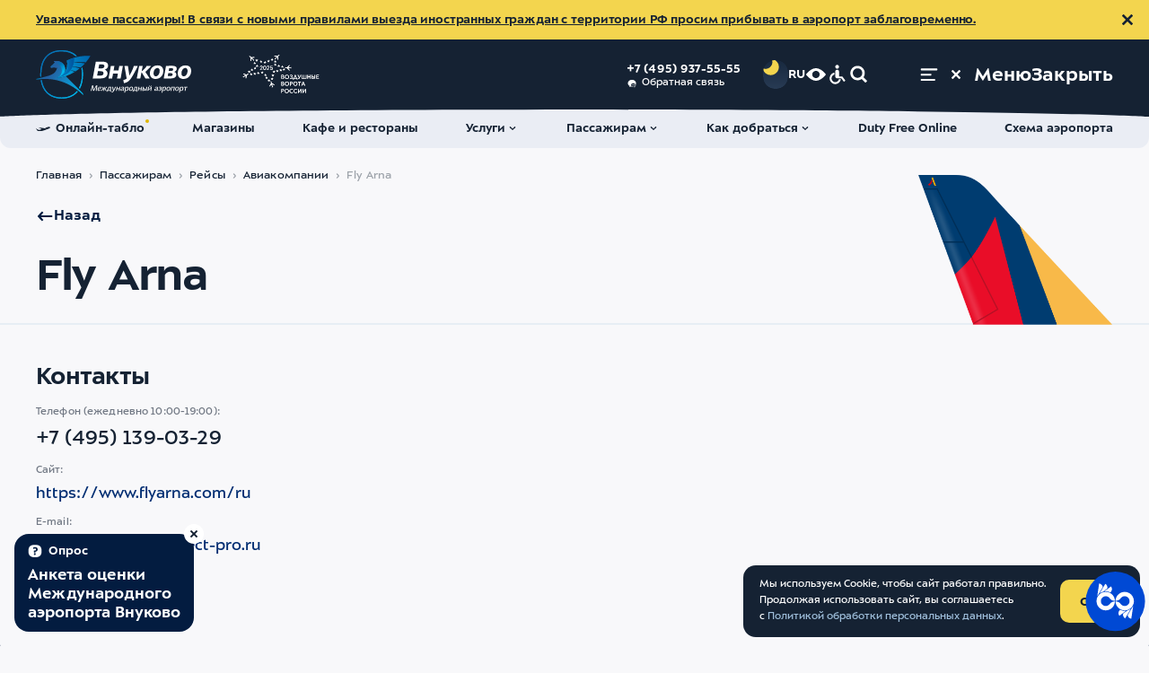

--- FILE ---
content_type: text/html; charset=UTF-8
request_url: https://www.vnukovo.ru/ru/for-passengers/reysi/aviakompanii/fly-arna/
body_size: 79613
content:
<!DOCTYPE html>
<html data-theme="light" data-zoom="100" lang="ru" prefix="website: https://ogp.me/ns/website#">
<head>
<link rel="dns-prefetch" href="wss://wss.vnukovo.ru">
<link rel="dns-prefetch" href="https://mc.yandex.ru">
<link rel="preconnect" href="wss://wss.vnukovo.ru">
<link rel="preconnect" href="https://mc.yandex.ru">
<script>
        const currentTheme = localStorage.getItem('altColorValue')
        if (currentTheme) {
          document.documentElement.setAttribute('data-theme', currentTheme)
        }
      </script>
<meta charset="utf-8">
<meta name="viewport" content="width=device-width,initial-scale=1">
<meta name="format-detection" content="telephone=no">
<link rel="apple-touch-icon" sizes="180x180" href="/template/assets/apple-touch-icon.png">
<link rel="icon" type="image/png" sizes="32x32" href="/template/assets/favicon-32x32.png">
<link rel="icon" type="image/png" sizes="16x16" href="/template/assets/favicon-16x16.png">
<link rel="manifest" crossorigin="use-credentials" href="/template/assets/site.webmanifest">
<link rel="mask-icon" href="/template/assets/safari-pinned-tab.svg" color="#ffffff">
<link rel="shortcut icon" href="/template/assets/favicon.ico">
<meta name="theme-color" content="#ffffff">
<title>Fly Arna | Международный аэропорт Внуково</title>
<meta name="description" content="Fly Arna | Международный аэропорт Внуково">
<meta property="og:site_name" content="Международный аэропорт Внуково"/>
<meta property="og:url" content="https://www.vnukovo.ru/ru/for-passengers/reysi/aviakompanii/fly-arna/">
<meta property="og:type" content="website">
<meta property="og:title" content="Fly Arna | Международный аэропорт Внуково">
<meta property="twitter:title" content="Fly Arna | Международный аэропорт Внуково">
<meta property="og:description" content="Fly Arna | Международный аэропорт Внуково">
<meta property="twitter:description" content="Fly Arna | Международный аэропорт Внуково">
<meta name="twitter:card" content="summary_large_image">
<meta property="og:image" content="https://www.vnukovo.ru/uploads/content/interface/banner-1018.jpg">
<meta name="twitter:image" content="https://www.vnukovo.ru/uploads/content/interface/banner-1018.jpg">
<link rel="image_src" href="https://www.vnukovo.ru/uploads/content/interface/banner-1018.jpg">
<meta property="og:image:width" content="1200">
<meta property="og:image:height" content="630">
<meta property="og:updated_time" content="1685451720"/>
<link rel="canonical" href="https://www.vnukovo.ru/ru/for-passengers/reysi/aviakompanii/fly-arna/">
<link rel="alternate" hreflang="en" href="https://www.vnukovo.ru/en/for-passengers/flights/airlines/fly-arna/">
<link rel="alternate" hreflang="zh" href="https://www.vnukovo.ru/zh/for-passengers/flights/avia/flyarna/">
<link href="/template/css/critical/airline-single-1.css?v=17628625" rel="stylesheet">
<link href="/template/css/stylesheet.css?v=17628625" rel="stylesheet">
<link href="/template/css/variables-dark.css?v=17628625" rel="stylesheet">
<link href="/template/css/variables-contrast-blue.css?v=17628625" rel="stylesheet">
<link href="/template/css/variables-contrast-dark.css?v=17628625" rel="stylesheet">
<link href="/template/css/variables-contrast-light.css?v=17628625" rel="stylesheet">
<link href="/template/css/variables-light.css?v=17628625" rel="stylesheet">
<link href="/template/css/variables.css?v=17628625" rel="stylesheet">
<link rel="stylesheet" type="text/css" href="https://interpretermyrsl.ru/widget/style.css" media="screen">
<script>var appConfig={"langParam":"lang","css":{"pathToAltMedia":"\/template\/js\/app-alt-media.css","pathToDarkColor":"\/template\/css\/variables-dark.css","pathToContrastBlueColor":"\/template\/css\/variables-contrast-blue.css","pathToContrastDarkColor":"\/template\/css\/variables-contrast-dark.css","pathToContrastLightColor":"\/template\/css\/variables-contrast-light.css"},"yandexCaptcha":{"enabled":true,"url":"https:\/\/smartcaptcha.cloud.yandex.ru\/captcha.js?render=onload","params":{"sitekey":"ysc1_BkbwjoMmBYEq89gYJlaksmdhDraRsaFd1vM1jEHW57482c8b","invisible":true,"hideShield":true,"test":false}},"pageId":4419,"menu":"{\"124\":{\"title\":\"\u0411\u0443\u0440\u0433\u0435\u0440\",\"parent\":0,\"context_key\":\"web\",\"id\":171,\"rid\":0,\"link\":\"\",\"rank\":8,\"parent_class\":null,\"uri\":null,\"menu\":{\"0\":{\"title\":\"\u041f\u0430\u0441\u0441\u0430\u0436\u0438\u0440\u0430\u043c\",\"parent\":171,\"context_key\":\"web\",\"id\":17,\"rid\":0,\"link\":\"\",\"rank\":0,\"parent_class\":\"\",\"uri\":null},\"1\":{\"title\":\"\u041f\u0430\u0440\u0442\u043d\u0435\u0440\u0430\u043c\",\"parent\":171,\"context_key\":\"web\",\"id\":18,\"rid\":0,\"link\":\"\",\"rank\":1,\"parent_class\":null,\"uri\":null},\"183\":{\"title\":\"\u041e\u0431 \u0430\u044d\u0440\u043e\u043f\u043e\u0440\u0442\u0435\",\"parent\":171,\"context_key\":\"web\",\"id\":19,\"rid\":13,\"link\":\"\",\"rank\":18,\"parent_class\":\"\",\"uri\":\"\\\/ru\\\/about-airport\\\/\",\"active\":false}}},\"138\":{\"title\":\"\u0424\u0443\u0442\u0435\u0440\",\"parent\":0,\"context_key\":\"web\",\"id\":170,\"rid\":0,\"link\":\"\",\"rank\":10,\"parent_class\":null,\"uri\":null,\"menu\":{\"20\":{\"title\":\"\u041e\u043d\u043b\u0430\u0439\u043d-\u0442\u0430\u0431\u043b\u043e\",\"parent\":170,\"context_key\":\"web\",\"id\":189,\"rid\":17,\"link\":\"\",\"rank\":1,\"parent_class\":\"\",\"uri\":\"\\\/ru\\\/for-passengers\\\/reysi\\\/online-tablo\\\/\",\"active\":false},\"52\":{\"title\":\"\u0423\u0441\u043b\u0443\u0433\u0438\",\"parent\":170,\"context_key\":\"web\",\"id\":175,\"rid\":9,\"link\":\"\",\"rank\":3,\"parent_class\":\"\",\"uri\":\"\\\/ru\\\/for-passengers\\\/services\\\/\",\"active\":false},\"66\":{\"title\":\"\u041f\u0430\u0441\u0441\u0430\u0436\u0438\u0440\u0430\u043c\",\"parent\":170,\"context_key\":\"web\",\"id\":193,\"rid\":10,\"link\":\"\",\"rank\":4,\"parent_class\":\"\",\"uri\":\"\\\/ru\\\/for-passengers\\\/\",\"active\":false},\"85\":{\"title\":\"\u041c\u0430\u0433\u0430\u0437\u0438\u043d\u044b\",\"parent\":170,\"context_key\":\"web\",\"id\":190,\"rid\":264,\"link\":\"\",\"rank\":5,\"parent_class\":\"\",\"uri\":\"\\\/ru\\\/for-passengers\\\/services\\\/magazini\\\/\",\"active\":false},\"98\":{\"title\":\"\u041a\u0430\u043a \u0434\u043e\u0431\u0440\u0430\u0442\u044c\u0441\u044f\",\"parent\":170,\"context_key\":\"web\",\"id\":176,\"rid\":11,\"link\":\"\",\"rank\":6,\"parent_class\":\"\",\"uri\":\"\\\/ru\\\/for-passengers\\\/kak-dobratsya\\\/\",\"active\":false},\"133\":{\"title\":\"\u041f\u0430\u0440\u0442\u043d\u0435\u0440\u0430\u043c\",\"parent\":170,\"context_key\":\"web\",\"id\":194,\"rid\":3092,\"link\":\"\",\"rank\":9,\"parent_class\":\"\",\"uri\":\"\\\/ru\\\/partneram\\\/\",\"active\":false},\"139\":{\"title\":\"\u041a\u0430\u0444\u0435 \u0438 \u0440\u0435\u0441\u0442\u043e\u0440\u0430\u043d\u044b\",\"parent\":170,\"context_key\":\"web\",\"id\":191,\"rid\":15,\"link\":\"\",\"rank\":10,\"parent_class\":\"\",\"uri\":\"\\\/ru\\\/for-passengers\\\/services\\\/cafes-and-restaurants\\\/\",\"active\":false},\"146\":{\"title\":\"\u041e\u0431 \u0430\u044d\u0440\u043e\u043f\u043e\u0440\u0442\u0435\",\"parent\":170,\"context_key\":\"web\",\"id\":177,\"rid\":13,\"link\":\"\",\"rank\":11,\"parent_class\":\"\",\"uri\":\"\\\/ru\\\/about-airport\\\/\",\"active\":false},\"158\":{\"title\":\"\u041a\u043e\u043d\u0442\u0430\u043a\u0442\u044b\",\"parent\":170,\"context_key\":\"web\",\"id\":195,\"rid\":4350,\"link\":\"\",\"rank\":13,\"parent_class\":\"\",\"uri\":\"\\\/ru\\\/ob-aeroporte\\\/kontakt\\\/\",\"active\":false},\"164\":{\"title\":\"\u0421\u0445\u0435\u043c\u0430 \u0430\u044d\u0440\u043e\u043f\u043e\u0440\u0442\u0430\",\"parent\":170,\"context_key\":\"web\",\"id\":192,\"rid\":16,\"link\":\"\",\"rank\":14,\"parent_class\":\"\",\"uri\":\"\\\/ru\\\/for-passengers\\\/shema-aeroporta\\\/\",\"active\":false},\"169\":{\"title\":\"\u0420\u0430\u0431\u043e\u0442\u0430 \u0432\u043e \u0412\u043d\u0443\u043a\u043e\u0432\u043e\",\"parent\":170,\"context_key\":\"web\",\"id\":664,\"rid\":24,\"link\":\"\",\"rank\":15,\"parent_class\":\"\",\"uri\":\"\\\/ru\\\/ob-aeroporte\\\/karera\\\/\",\"active\":false}}},\"145\":{\"title\":\"\u0425\u0435\u0434\u0435\u0440\",\"parent\":0,\"context_key\":\"web\",\"id\":164,\"rid\":0,\"link\":\"\",\"rank\":11,\"parent_class\":\"\",\"uri\":null,\"menu\":{\"16\":{\"title\":\"\u041e\u043d\u043b\u0430\u0439\u043d-\u0442\u0430\u0431\u043b\u043e\",\"parent\":164,\"context_key\":\"web\",\"id\":165,\"rid\":17,\"link\":\"\",\"rank\":1,\"parent_class\":\"\",\"uri\":\"\\\/ru\\\/for-passengers\\\/reysi\\\/online-tablo\\\/\",\"active\":false},\"36\":{\"title\":\"\u041c\u0430\u0433\u0430\u0437\u0438\u043d\u044b\",\"parent\":164,\"context_key\":\"web\",\"id\":166,\"rid\":264,\"link\":\"\",\"rank\":2,\"parent_class\":\"\",\"uri\":\"\\\/ru\\\/for-passengers\\\/services\\\/magazini\\\/\",\"active\":false},\"54\":{\"title\":\"\u041a\u0430\u0444\u0435 \u0438 \u0440\u0435\u0441\u0442\u043e\u0440\u0430\u043d\u044b\",\"parent\":164,\"context_key\":\"web\",\"id\":196,\"rid\":15,\"link\":\"\",\"rank\":3,\"parent_class\":\"\",\"uri\":\"\\\/ru\\\/for-passengers\\\/services\\\/cafes-and-restaurants\\\/\",\"active\":false},\"65\":{\"title\":\"\u0423\u0441\u043b\u0443\u0433\u0438\",\"parent\":164,\"context_key\":\"web\",\"id\":167,\"rid\":9,\"link\":\"\",\"rank\":4,\"parent_class\":\"\",\"uri\":\"\\\/ru\\\/for-passengers\\\/services\\\/\",\"active\":false},\"87\":{\"title\":\"\u041f\u0430\u0441\u0441\u0430\u0436\u0438\u0440\u0430\u043c\",\"parent\":164,\"context_key\":\"web\",\"id\":212,\"rid\":2501,\"link\":\"\",\"rank\":5,\"parent_class\":\"\",\"uri\":\"\\\/ru\\\/for-passengers\\\/informatsiya-dlya-passazhirov\\\/\",\"active\":false},\"101\":{\"title\":\"\u041a\u0430\u043a \u0434\u043e\u0431\u0440\u0430\u0442\u044c\u0441\u044f\",\"parent\":164,\"context_key\":\"web\",\"id\":225,\"rid\":11,\"link\":\"\",\"rank\":6,\"parent_class\":\"\",\"uri\":\"\\\/ru\\\/for-passengers\\\/kak-dobratsya\\\/\",\"active\":false},\"113\":{\"title\":\"Duty Free Online\",\"parent\":164,\"context_key\":\"web\",\"id\":234,\"rid\":0,\"link\":\"https:\\\/\\\/regstaer.ru\\\/?utm_source=vko\",\"rank\":7,\"parent_class\":\"\",\"uri\":\"https:\\\/\\\/regstaer.ru\\\/?utm_source=vko\"},\"126\":{\"title\":\"\u0421\u0445\u0435\u043c\u0430 \u0430\u044d\u0440\u043e\u043f\u043e\u0440\u0442\u0430\",\"parent\":164,\"context_key\":\"web\",\"id\":235,\"rid\":16,\"link\":\"\",\"rank\":8,\"parent_class\":\"\",\"uri\":\"\\\/ru\\\/for-passengers\\\/shema-aeroporta\\\/\",\"active\":false}}},\"151\":{\"title\":\"\u0411\u0443\u0440\u0433\u0435\u0440 \u043a\u043d\u043e\u043f\u043a\u0438 \u0431\u044b\u0441\u0442\u0440\u043e\u0433\u043e \u0434\u043e\u0441\u0442\u0443\u043f\u0430\",\"parent\":0,\"context_key\":\"web\",\"id\":182,\"rid\":0,\"link\":\"\",\"rank\":12,\"parent_class\":null,\"uri\":null,\"menu\":{\"18\":{\"title\":\"\u041f\u0430\u0441\u0441\u0430\u0436\u0438\u0440\u0430\u043c\",\"parent\":182,\"context_key\":\"web\",\"id\":185,\"rid\":0,\"link\":\"\",\"rank\":1,\"parent_class\":null,\"uri\":null},\"38\":{\"title\":\"\u041f\u0430\u0440\u0442\u043d\u0435\u0440\u0430\u043c\",\"parent\":182,\"context_key\":\"web\",\"id\":186,\"rid\":0,\"link\":\"\",\"rank\":2,\"parent_class\":null,\"uri\":null},\"53\":{\"title\":\"\u041e\u0431 \u0430\u044d\u0440\u043e\u043f\u043e\u0440\u0442\u0435\",\"parent\":182,\"context_key\":\"web\",\"id\":187,\"rid\":0,\"link\":\"\",\"rank\":3,\"parent_class\":null,\"uri\":null}}}}","restUrl":"https:\/\/www.vnukovo.ru\/rest\/","siteStartUrl":"https:\/\/www.vnukovo.ru\/ru\/","resourceId":"7","search":{"previewLimit":"5","allResultsLimit":"12","topicResultsLimit":"8"},"yandexMapApiKey":"d87ea039-6704-4aec-84c3-c7b40b997f08","error503":{"homeHref":"\/ru\/","flightradar24Link":"https:\/\/rasp.yandex.ru\/station\/9600215\/"},"defaultLexicon":{"error503_title":"\u0412\u0435\u0434\u0443\u0442\u0441\u044f \u0442\u0435\u0445\u043d\u0438\u0447\u0435\u0441\u043a\u0438\u0435 \u0440\u0430\u0431\u043e\u0442\u044b","error503_text":"\u041f\u0440\u0438\u043d\u043e\u0441\u0438\u043c \u0438\u0437\u0432\u0438\u043d\u0435\u043d\u0438\u044f \u0437\u0430 \u043d\u0435\u0443\u0434\u043e\u0431\u0441\u0442\u0432\u0430","error503_home_btn":"\u0412\u0435\u0440\u043d\u0443\u0442\u044c\u0441\u044f \u043d\u0430 \u0433\u043b\u0430\u0432\u043d\u0443\u044e","error503_flightradar":"\u0412\u0441\u0435 \u0440\u0435\u0439\u0441\u044b \u0412\u043d\u0443\u043a\u043e\u0432\u043e \u0432 \u042f\u043d\u0434\u0435\u043a\u0441 \u0420\u0430\u0441\u043f\u0438\u0441\u0430\u043d\u0438\u044f\u0445","loading":"\u0418\u0434\u0435\u0442 \u0437\u0430\u0433\u0440\u0443\u0437\u043a\u0430"},"ratingLocalStorageLifetime":"24","byLocalStorageLifetime":"8","templateUrl":"\/template\/","flight":{"url":"\/ru\/for-passengers\/reysi\/online-tablo\/"},"seasonal":{"urlToBuyTickets":""},"homeSliderInterval":"10","siteName":"\u041c\u0435\u0436\u0434\u0443\u043d\u0430\u0440\u043e\u0434\u043d\u044b\u0439 \u0430\u044d\u0440\u043e\u043f\u043e\u0440\u0442 \u0412\u043d\u0443\u043a\u043e\u0432\u043e","loadSentry":false,"flightNotices":{"tgUrl":"https:\/\/t.me\/vko_flight_bot","vkUrl":"https:\/\/vk.me\/public219375845","pusher":{"appKey":"app-key","host":"wss.vnukovo.ru","port":443,"maxSubscribes":5}}};</script></head>
<body class="body _padding-top">
<div class="notify-common _hidden js-notify-common" data-id="1_warn_info">
<div class="container notify-common__container">
<div class="notify-common__text"><a href="https://www.vnukovo.ru/ru/for-passengers/informatsiya-dlya-passazhirov/pogranichniy-kontrol/">Уважаемые пассажиры! В связи с новыми правилами выезда иностранных граждан с территории РФ просим прибывать в аэропорт заблаговременно.</a></div>
<button class="notify-common__close js-notify-common__close" type="button" title="Закрыть уведомление">
<svg class="svgsprite _close" tabindex="-1" role="img" aria-hidden="true">
<use xlink:href="/template/svgsprite.svg#close" tabindex="-1"></use>
</svg>
</button>
</div>
</div>
<header class="header">
<div class="header__inner">
<div class="header__content">
<div class="container">
<a class="header__logo-wrap" href="/ru/">
<div class="header__logo _desktop">
<svg class="svgsprite _pegas-blue header__logo__icon" tabindex="-1" role="img" aria-hidden="true">
<use xlink:href="#svg-gr-pegas-blue" tabindex="-1"></use>
</svg>
<svg class="svgsprite _logo-text-ru" tabindex="-1" role="img">
<title>Международный аэропорт Внуково</title>
<use xlink:href="/template/svgsprite.svg#logo-text-ru" tabindex="-1"></use>
</svg>
</div>
<div class="header__logo _mobile">
<svg class="svgsprite _pegas-blue header__logo__icon" tabindex="-1" role="img" aria-hidden="true">
<use xlink:href="#svg-gr-pegas-blue" tabindex="-1"></use>
</svg>
<svg class="svgsprite _logo-text-en-min" tabindex="-1" role="img">
<title>Международный аэропорт Внуково</title>
<use xlink:href="/template/svgsprite.svg#logo-text-en-min" tabindex="-1"></use>
</svg>
</div>
</a>
<a class="header__additional-logo-wrap" href="https://www.vnukovo.ru/ru/ob-aeroporte/press-center/novosti/2025-02-05-nais-2025-aeroport-vnukovo-udostoen-nagrad-za-innovatsii-i-klientskiy-servis/">
<svg class="svgsprite header__additional-logo _white" width="200" height="100" viewBox="0 0 200 100" xmlns="http://www.w3.org/2000/svg">
<path d="M125.292 55.4288H124.581V56.4839H125.25C125.678 56.4839 126.068 56.5163 126.421 56.5811C126.774 56.6459 127.076 56.7523 127.327 56.9004C127.587 57.0485 127.786 57.2382 127.926 57.4696C128.065 57.701 128.135 57.9879 128.135 58.3304C128.135 58.8857 127.94 59.3346 127.55 59.6771C127.159 60.0195 126.607 60.1907 125.891 60.1907C125.25 60.1907 124.749 60.0473 124.386 59.7604C124.033 59.4734 123.755 59.0801 123.55 58.5803L122.366 59.1356C122.505 59.4595 122.672 59.7557 122.867 60.0241C123.072 60.2925 123.313 60.5239 123.592 60.7183C123.871 60.9127 124.191 61.0608 124.553 61.1626C124.925 61.2736 125.343 61.3292 125.808 61.3292C126.319 61.3292 126.797 61.2597 127.243 61.1209C127.698 60.9821 128.093 60.7831 128.428 60.5239C128.762 60.2648 129.022 59.9501 129.208 59.5799C129.403 59.2097 129.501 58.7931 129.501 58.3304C129.501 57.9046 129.422 57.5483 129.264 57.2614C129.106 56.9652 128.906 56.7245 128.664 56.5394C128.423 56.3451 128.158 56.2016 127.87 56.1091C127.582 56.0072 127.303 55.9425 127.034 55.9147V55.8869C127.266 55.8314 127.498 55.7388 127.731 55.6093C127.972 55.4797 128.186 55.3223 128.372 55.1372C128.558 54.9521 128.711 54.7346 128.832 54.4847C128.952 54.2348 129.013 53.9618 129.013 53.6656C129.013 53.2306 128.934 52.8465 128.776 52.5133C128.618 52.1801 128.395 51.9024 128.107 51.6803C127.819 51.4581 127.48 51.2915 127.09 51.1805C126.7 51.0602 126.277 51 125.822 51C125.097 51 124.47 51.1527 123.94 51.4581C123.411 51.7636 123.002 52.2078 122.714 52.7909L123.829 53.4018C123.996 53.0131 124.238 52.7076 124.553 52.4855C124.879 52.2541 125.264 52.1384 125.71 52.1384C126.277 52.1384 126.732 52.2819 127.076 52.5688C127.429 52.8465 127.605 53.2491 127.605 53.7767C127.605 54.0636 127.545 54.3135 127.424 54.5264C127.303 54.73 127.136 54.9012 126.923 55.04C126.718 55.1696 126.472 55.2668 126.184 55.3316C125.905 55.3964 125.608 55.4288 125.292 55.4288Z"/>
<path d="M196 59.8992H190.886V56.5533H195.498V55.4149H190.886V52.43H195.805V51.2499H189.562V61.0793H196V59.8992Z"/>
<path fill-rule="evenodd" clip-rule="evenodd" d="M141.244 75.4219C141.504 74.7833 141.635 74.0845 141.635 73.3255C141.635 72.5666 141.504 71.8724 141.244 71.2431C140.984 70.6137 140.622 70.0722 140.157 69.6187C139.693 69.1652 139.14 68.8135 138.499 68.5636C137.867 68.3044 137.18 68.1748 136.437 68.1748C135.693 68.1748 135.001 68.3044 134.36 68.5636C133.728 68.8135 133.18 69.1652 132.716 69.6187C132.251 70.0722 131.889 70.6137 131.629 71.2431C131.369 71.8724 131.239 72.5666 131.239 73.3255C131.239 74.0845 131.369 74.7833 131.629 75.4219C131.889 76.0513 132.251 76.5974 132.716 77.0601C133.18 77.5137 133.728 77.87 134.36 78.1292C135.001 78.3791 135.693 78.504 136.437 78.504C137.18 78.504 137.867 78.3791 138.499 78.1292C139.14 77.87 139.693 77.5137 140.157 77.0601C140.622 76.5974 140.984 76.0513 141.244 75.4219ZM139.934 71.8123C140.111 72.2843 140.199 72.7887 140.199 73.3255C140.199 73.8716 140.111 74.3853 139.934 74.8666C139.758 75.3479 139.507 75.769 139.182 76.13C138.857 76.4909 138.462 76.7779 137.997 76.9907C137.533 77.1944 137.013 77.2962 136.437 77.2962C135.861 77.2962 135.34 77.1944 134.876 76.9907C134.411 76.7779 134.016 76.4909 133.691 76.13C133.366 75.769 133.115 75.3479 132.939 74.8666C132.762 74.3853 132.674 73.8716 132.674 73.3255C132.674 72.7887 132.762 72.2843 132.939 71.8123C133.115 71.331 133.366 70.9099 133.691 70.5489C134.016 70.1879 134.411 69.901 134.876 69.6881C135.34 69.4753 135.861 69.3688 136.437 69.3688C137.013 69.3688 137.533 69.4753 137.997 69.6881C138.462 69.901 138.857 70.1879 139.182 70.5489C139.507 70.9099 139.758 71.331 139.934 71.8123Z"/>
<path fill-rule="evenodd" clip-rule="evenodd" d="M151.513 78.2541H152.99L153.979 75.8384H158.745L159.749 78.2541H161.267L157.059 68.4247H155.749L151.513 78.2541ZM158.299 74.6722H154.425L156.376 69.9241L158.299 74.6722Z"/>
<path fill-rule="evenodd" clip-rule="evenodd" d="M119.335 93.9179C119.595 93.2793 119.725 92.5805 119.725 91.8215C119.725 91.0626 119.595 90.3684 119.335 89.739C119.075 89.1097 118.713 88.5682 118.248 88.1147C117.784 87.6612 117.231 87.3095 116.59 87.0596C115.958 86.8004 115.271 86.6708 114.527 86.6708C113.784 86.6708 113.092 86.8004 112.451 87.0596C111.819 87.3095 111.271 87.6612 110.807 88.1147C110.342 88.5682 109.98 89.1097 109.72 89.739C109.46 90.3684 109.33 91.0626 109.33 91.8215C109.33 92.5805 109.46 93.2793 109.72 93.9179C109.98 94.5473 110.342 95.0934 110.807 95.5561C111.271 96.0097 111.819 96.366 112.451 96.6251C113.092 96.875 113.784 97 114.527 97C115.271 97 115.958 96.875 116.59 96.6251C117.231 96.366 117.784 96.0097 118.248 95.5561C118.713 95.0934 119.075 94.5473 119.335 93.9179ZM118.025 90.3083C118.202 90.7803 118.29 91.2847 118.29 91.8215C118.29 92.3676 118.202 92.8813 118.025 93.3626C117.849 93.8439 117.598 94.265 117.273 94.626C116.948 94.9869 116.553 95.2738 116.088 95.4867C115.624 95.6903 115.103 95.7922 114.527 95.7922C113.951 95.7922 113.431 95.6903 112.967 95.4867C112.502 95.2738 112.107 94.9869 111.782 94.626C111.457 94.265 111.206 93.8439 111.03 93.3626C110.853 92.8813 110.765 92.3676 110.765 91.8215C110.765 91.2847 110.853 90.7803 111.03 90.3083C111.206 89.827 111.457 89.4058 111.782 89.0449C112.107 88.6839 112.502 88.397 112.967 88.1841C113.431 87.9712 113.951 87.8648 114.527 87.8648C115.103 87.8648 115.624 87.9712 116.088 88.1841C116.553 88.397 116.948 88.6839 117.273 89.0449C117.598 89.4058 117.849 89.827 118.025 90.3083Z"/>
<path d="M130.645 95.2229C130.469 95.4728 130.255 95.7042 130.004 95.9171C129.753 96.13 129.47 96.3197 129.154 96.4863C128.848 96.6437 128.504 96.7686 128.123 96.8612C127.751 96.9537 127.347 97 126.911 97C126.158 97 125.466 96.875 124.834 96.6251C124.203 96.366 123.654 96.0097 123.19 95.5561C122.735 95.0934 122.377 94.5473 122.117 93.9179C121.857 93.2793 121.727 92.5851 121.727 91.8354C121.727 91.0765 121.857 90.3823 122.117 89.7529C122.386 89.1235 122.753 88.5821 123.218 88.1286C123.682 87.6658 124.23 87.3095 124.862 87.0596C125.494 86.8004 126.181 86.6708 126.925 86.6708C127.278 86.6708 127.626 86.7079 127.97 86.7819C128.323 86.8467 128.653 86.9439 128.959 87.0734C129.275 87.203 129.563 87.365 129.823 87.5594C130.083 87.7445 130.302 87.9573 130.478 88.198L129.447 89.0588C129.233 88.7441 128.903 88.4664 128.457 88.2258C128.021 87.9851 127.519 87.8648 126.952 87.8648C126.367 87.8648 125.842 87.9712 125.378 88.1841C124.913 88.397 124.518 88.6839 124.193 89.0449C123.868 89.4058 123.617 89.827 123.441 90.3083C123.264 90.7895 123.176 91.2986 123.176 91.8354C123.176 92.3815 123.264 92.8952 123.441 93.3765C123.617 93.8485 123.868 94.265 124.193 94.626C124.518 94.9869 124.913 95.2738 125.378 95.4867C125.842 95.6903 126.363 95.7922 126.939 95.7922C127.487 95.7922 127.993 95.6857 128.457 95.4728C128.931 95.2507 129.321 94.9129 129.628 94.4594L130.645 95.2229Z"/>
<path d="M140.51 95.9171C140.761 95.7042 140.974 95.4728 141.151 95.2229L140.134 94.4594C139.827 94.9129 139.437 95.2507 138.963 95.4728C138.498 95.6857 137.992 95.7922 137.444 95.7922C136.868 95.7922 136.348 95.6903 135.883 95.4867C135.419 95.2738 135.024 94.9869 134.699 94.626C134.374 94.265 134.123 93.8485 133.946 93.3765C133.77 92.8952 133.681 92.3815 133.681 91.8354C133.681 91.2986 133.77 90.7895 133.946 90.3083C134.123 89.827 134.374 89.4058 134.699 89.0449C135.024 88.6839 135.419 88.397 135.883 88.1841C136.348 87.9712 136.873 87.8648 137.458 87.8648C138.025 87.8648 138.526 87.9851 138.963 88.2258C139.409 88.4664 139.739 88.7441 139.952 89.0588L140.984 88.198C140.807 87.9573 140.589 87.7445 140.329 87.5594C140.068 87.365 139.78 87.203 139.465 87.0734C139.158 86.9439 138.828 86.8467 138.475 86.7819C138.131 86.7079 137.783 86.6708 137.43 86.6708C136.687 86.6708 135.999 86.8004 135.368 87.0596C134.736 87.3095 134.188 87.6658 133.723 88.1286C133.259 88.5821 132.892 89.1235 132.622 89.7529C132.362 90.3823 132.232 91.0765 132.232 91.8354C132.232 92.5851 132.362 93.2793 132.622 93.9179C132.882 94.5473 133.24 95.0934 133.695 95.5561C134.16 96.0097 134.708 96.366 135.34 96.6251C135.971 96.875 136.664 97 137.416 97C137.853 97 138.257 96.9537 138.628 96.8612C139.009 96.7686 139.353 96.6437 139.66 96.4863C139.976 96.3197 140.259 96.13 140.51 95.9171Z"/>
<path d="M144.633 94.8203L149.956 86.9207H151.573V96.7501H150.221V88.8089H150.193L144.87 96.7501H143.253V86.9207H144.605V94.8203H144.633Z"/>
<path d="M155.996 94.8203L161.319 86.9207H162.935V96.7501H161.584V88.8089H161.556L156.233 96.7501H154.616V86.9207H155.968V94.8203H155.996Z"/>
<path fill-rule="evenodd" clip-rule="evenodd" d="M101 86.9207H103.996C104.507 86.9207 104.976 86.9763 105.404 87.0873C105.831 87.1891 106.198 87.3511 106.504 87.5732C106.811 87.7954 107.048 88.0777 107.215 88.4201C107.382 88.7626 107.466 89.1698 107.466 89.6419C107.466 90.1139 107.378 90.5258 107.201 90.8775C107.025 91.2199 106.779 91.5068 106.463 91.7382C106.156 91.9604 105.784 92.127 105.348 92.238C104.921 92.3491 104.456 92.4046 103.954 92.4046H102.352V96.7501H101V86.9207ZM102.352 91.294H103.871C104.567 91.294 105.111 91.1598 105.501 90.8914C105.901 90.6229 106.1 90.2111 106.1 89.6557C106.1 89.0819 105.901 88.67 105.501 88.4201C105.102 88.1702 104.563 88.0453 103.885 88.0453H102.352V91.294Z"/>
<path d="M147.579 78.2541H146.228V69.6048H143.05V68.4247H150.757V69.6048H147.579V78.2541Z"/>
<path fill-rule="evenodd" clip-rule="evenodd" d="M122.909 68.4247H125.905C126.416 68.4247 126.885 68.4803 127.313 68.5913C127.74 68.6932 128.107 68.8551 128.414 69.0773C128.72 69.2994 128.957 69.5817 129.124 69.9241C129.292 70.2666 129.375 70.6738 129.375 71.1459C129.375 71.6179 129.287 72.0298 129.11 72.3815C128.934 72.7239 128.688 73.0109 128.372 73.2422C128.065 73.4644 127.694 73.631 127.257 73.742C126.83 73.8531 126.365 73.9086 125.863 73.9086H124.261V78.2541H122.909V68.4247ZM124.261 72.798H125.78C126.477 72.798 127.02 72.6638 127.41 72.3954C127.81 72.127 128.009 71.7151 128.009 71.1598C128.009 70.5859 127.81 70.174 127.41 69.9241C127.011 69.6742 126.472 69.5493 125.794 69.5493H124.261V72.798Z"/>
<path fill-rule="evenodd" clip-rule="evenodd" d="M120.002 75.4219C120.262 74.7833 120.392 74.0845 120.392 73.3255C120.392 72.5666 120.262 71.8724 120.002 71.2431C119.742 70.6137 119.38 70.0722 118.915 69.6187C118.451 69.1652 117.898 68.8135 117.257 68.5636C116.625 68.3044 115.938 68.1748 115.194 68.1748C114.451 68.1748 113.759 68.3044 113.118 68.5636C112.486 68.8135 111.938 69.1652 111.474 69.6187C111.009 70.0722 110.647 70.6137 110.387 71.2431C110.126 71.8724 109.996 72.5666 109.996 73.3255C109.996 74.0845 110.126 74.7833 110.387 75.4219C110.647 76.0513 111.009 76.5974 111.474 77.0601C111.938 77.5137 112.486 77.87 113.118 78.1292C113.759 78.3791 114.451 78.504 115.194 78.504C115.938 78.504 116.625 78.3791 117.257 78.1292C117.898 77.87 118.451 77.5137 118.915 77.0601C119.38 76.5974 119.742 76.0513 120.002 75.4219ZM118.692 71.8123C118.869 72.2843 118.957 72.7887 118.957 73.3255C118.957 73.8716 118.869 74.3853 118.692 74.8666C118.516 75.3479 118.265 75.769 117.94 76.13C117.614 76.4909 117.22 76.7779 116.755 76.9907C116.291 77.1944 115.77 77.2962 115.194 77.2962C114.618 77.2962 114.098 77.1944 113.634 76.9907C113.169 76.7779 112.774 76.4909 112.449 76.13C112.124 75.769 111.873 75.3479 111.697 74.8666C111.52 74.3853 111.432 73.8716 111.432 73.3255C111.432 72.7887 111.52 72.2843 111.697 71.8123C111.873 71.331 112.124 70.9099 112.449 70.5489C112.774 70.1879 113.169 69.901 113.634 69.6881C114.098 69.4753 114.618 69.3688 115.194 69.3688C115.77 69.3688 116.291 69.4753 116.755 69.6881C117.22 69.901 117.614 70.1879 117.94 70.5489C118.265 70.9099 118.516 71.331 118.692 71.8123Z"/>
<path fill-rule="evenodd" clip-rule="evenodd" d="M101 68.4247H104.191C104.563 68.4247 104.939 68.4664 105.32 68.5497C105.71 68.6237 106.059 68.7579 106.365 68.9523C106.672 69.1374 106.923 69.3919 107.118 69.7159C107.313 70.0398 107.41 70.4471 107.41 70.9376C107.41 71.4652 107.252 71.9187 106.936 72.2982C106.63 72.6777 106.216 72.9322 105.696 73.0618V73.0895C106.012 73.1265 106.3 73.2098 106.56 73.3394C106.83 73.4597 107.062 73.6217 107.257 73.8253C107.452 74.029 107.605 74.2742 107.717 74.5612C107.828 74.8388 107.884 75.1489 107.884 75.4913C107.884 75.9356 107.791 76.329 107.605 76.6714C107.429 77.0139 107.173 77.3054 106.839 77.5461C106.514 77.7774 106.124 77.9533 105.668 78.0736C105.213 78.1939 104.716 78.2541 104.177 78.2541H101V68.4247ZM102.324 72.6314H104.163C104.396 72.6314 104.628 72.6036 104.86 72.5481C105.092 72.4925 105.297 72.4046 105.473 72.2843C105.65 72.164 105.794 72.0066 105.905 71.8123C106.017 71.6086 106.072 71.3634 106.072 71.0764C106.072 70.7988 106.017 70.5674 105.905 70.3823C105.803 70.1879 105.654 70.0306 105.459 69.9103C105.264 69.7807 105.037 69.6881 104.777 69.6326C104.516 69.5771 104.233 69.5493 103.926 69.5493H102.324V72.6314ZM102.324 77.1296H104.066C104.382 77.1296 104.688 77.1018 104.986 77.0463C105.283 76.9815 105.543 76.8797 105.766 76.7408C105.998 76.602 106.179 76.4261 106.309 76.2133C106.449 75.9911 106.518 75.7181 106.518 75.3942C106.518 74.8111 106.309 74.3807 105.891 74.103C105.483 73.8253 104.916 73.6865 104.191 73.6865H102.324V77.1296Z"/>
<path fill-rule="evenodd" clip-rule="evenodd" d="M179.292 51.2499V55.1511H180.728C181.248 55.1511 181.722 55.2205 182.149 55.3594C182.586 55.4889 182.962 55.6833 183.278 55.9425C183.594 56.2016 183.835 56.5209 184.002 56.9004C184.179 57.2706 184.267 57.6918 184.267 58.1638C184.267 58.6358 184.179 59.0523 184.002 59.4133C183.826 59.7742 183.58 60.0797 183.264 60.3296C182.948 60.5795 182.572 60.7692 182.135 60.8988C181.698 61.0191 181.22 61.0793 180.7 61.0793H177.94V51.2499H179.292ZM179.292 59.9131H180.714C181.448 59.9131 181.996 59.7696 182.358 59.4827C182.72 59.1865 182.901 58.7237 182.901 58.0944C182.901 57.5575 182.716 57.1272 182.344 56.8032C181.982 56.4793 181.438 56.3173 180.714 56.3173H179.292V59.9131Z"/>
<path d="M185.187 51.2499H186.539V61.0793H185.187V51.2499Z"/>
<path d="M168.555 51.2499H167.204V61.0793H168.555V56.5672H173.544V61.0793H174.896V51.2499H173.544V55.3732H168.555V51.2499Z"/>
<path d="M157.851 59.8853V51.2499H159.203V59.8853H162.812V51.2499H164.164V61.0793H152.792V51.2499H154.144V59.8853H157.851Z"/>
<path d="M146.627 57.303L143.715 51.2499H142.21L145.903 58.8441C145.689 59.2513 145.471 59.566 145.248 59.7881C145.025 60.001 144.765 60.1074 144.467 60.1074C144.226 60.1074 144.021 60.0704 143.854 59.9964C143.687 59.9223 143.552 59.8483 143.45 59.7742L142.739 60.8294C142.888 60.9312 143.078 61.0284 143.311 61.1209C143.552 61.2227 143.887 61.2736 144.314 61.2736C144.695 61.2736 145.029 61.2135 145.317 61.0932C145.615 60.9821 145.879 60.8247 146.112 60.6211C146.344 60.4082 146.553 60.163 146.739 59.8853C146.925 59.5984 147.101 59.2837 147.268 58.9412L150.933 51.2499H149.428L146.627 57.303Z"/>
<path fill-rule="evenodd" clip-rule="evenodd" d="M132.121 61.0793V63.009H130.881V59.8853H132.219L135.494 51.2499H136.804L140.037 59.8853H141.402V63.009H140.148V61.0793H132.121ZM133.599 59.8853H138.629L136.107 52.7632L133.599 59.8853Z"/>
<path fill-rule="evenodd" clip-rule="evenodd" d="M120.392 56.1507C120.392 56.9097 120.262 57.6084 120.002 58.2471C119.742 58.8765 119.38 59.4225 118.915 59.8853C118.451 60.3388 117.898 60.6952 117.257 60.9543C116.625 61.2042 115.938 61.3292 115.194 61.3292C114.451 61.3292 113.759 61.2042 113.118 60.9543C112.486 60.6952 111.938 60.3388 111.474 59.8853C111.009 59.4225 110.647 58.8765 110.387 58.2471C110.126 57.6084 109.996 56.9097 109.996 56.1507C109.996 55.3917 110.126 54.6976 110.387 54.0682C110.647 53.4388 111.009 52.8974 111.474 52.4439C111.938 51.9903 112.486 51.6386 113.118 51.3887C113.759 51.1296 114.451 51 115.194 51C115.938 51 116.625 51.1296 117.257 51.3887C117.898 51.6386 118.451 51.9903 118.915 52.4439C119.38 52.8974 119.742 53.4388 120.002 54.0682C120.262 54.6976 120.392 55.3917 120.392 56.1507ZM118.957 56.1507C118.957 55.6139 118.869 55.1094 118.692 54.6374C118.516 54.1561 118.265 53.735 117.94 53.374C117.614 53.0131 117.22 52.7262 116.755 52.5133C116.291 52.3004 115.77 52.194 115.194 52.194C114.618 52.194 114.098 52.3004 113.634 52.5133C113.169 52.7262 112.774 53.0131 112.449 53.374C112.124 53.735 111.873 54.1561 111.697 54.6374C111.52 55.1094 111.432 55.6139 111.432 56.1507C111.432 56.6968 111.52 57.2105 111.697 57.6918C111.873 58.173 112.124 58.5942 112.449 58.9551C112.774 59.3161 113.169 59.603 113.634 59.8159C114.098 60.0195 114.618 60.1213 115.194 60.1213C115.77 60.1213 116.291 60.0195 116.755 59.8159C117.22 59.603 117.614 59.3161 117.94 58.9551C118.265 58.5942 118.516 58.173 118.692 57.6918C118.869 57.2105 118.957 56.6968 118.957 56.1507Z"/>
<path fill-rule="evenodd" clip-rule="evenodd" d="M104.191 51.2499H101V61.0793H104.177C104.716 61.0793 105.213 61.0191 105.668 60.8988C106.124 60.7785 106.514 60.6026 106.839 60.3712C107.173 60.1306 107.429 59.839 107.605 59.4966C107.791 59.1541 107.884 58.7608 107.884 58.3165C107.884 57.974 107.828 57.664 107.717 57.3863C107.605 57.0994 107.452 56.8541 107.257 56.6505C107.062 56.4469 106.83 56.2849 106.56 56.1646C106.3 56.035 106.012 55.9517 105.696 55.9147V55.8869C106.216 55.7573 106.63 55.5028 106.936 55.1233C107.252 54.7439 107.41 54.2903 107.41 53.7628C107.41 53.2722 107.313 52.865 107.118 52.541C106.923 52.2171 106.672 51.9626 106.365 51.7775C106.059 51.5831 105.71 51.4489 105.32 51.3749C104.939 51.2915 104.563 51.2499 104.191 51.2499ZM104.163 55.4565H102.324V52.3744H103.926C104.233 52.3744 104.516 52.4022 104.777 52.4577C105.037 52.5133 105.264 52.6058 105.459 52.7354C105.654 52.8557 105.803 53.0131 105.905 53.2074C106.017 53.3926 106.072 53.6239 106.072 53.9016C106.072 54.1885 106.017 54.4338 105.905 54.6374C105.794 54.8318 105.65 54.9891 105.473 55.1095C105.297 55.2298 105.092 55.3177 104.86 55.3732C104.628 55.4288 104.396 55.4565 104.163 55.4565ZM104.066 59.9547H102.324V56.5117H104.191C104.916 56.5117 105.483 56.6505 105.891 56.9282C106.309 57.2058 106.518 57.6362 106.518 58.2193C106.518 58.5433 106.449 58.8163 106.309 59.0384C106.179 59.2513 105.998 59.4272 105.766 59.566C105.543 59.7048 105.283 59.8066 104.986 59.8714C104.688 59.927 104.382 59.9547 104.066 59.9547Z"/>
<path d="M31.8952 5.91896L24.331 6.16965L23.408 5.24821C22.8653 4.70606 20.6756 2.51864 20.0974 3.0963C19.5191 3.67395 21.696 5.87106 22.2402 6.41476L23.1626 7.33678L22.9129 14.8916C22.9122 14.9969 22.9537 15.0981 23.0283 15.1726L23.7285 15.8721C23.8788 16.0222 24.136 15.9412 24.1729 15.7321L25.1148 9.28689L29.6162 13.4529L29.5243 14.852C29.5085 15.0936 29.8008 15.2259 29.9722 15.0547L32.0508 12.9781C32.2215 12.8076 32.0909 12.5167 31.8499 12.5306L30.4603 12.6111L26.2831 8.11976L32.7307 7.17626C32.941 7.14059 33.0233 6.88269 32.8725 6.73204L32.1739 6.03423C32.1 5.96039 31.9998 5.91892 31.8952 5.91896Z"/>
<path d="M84.0545 2.91896L91.6187 3.16965L92.5417 2.24821C93.0844 1.70606 95.2741 -0.481364 95.8524 0.0962952C96.4306 0.673955 94.2537 2.87106 93.7095 3.41476L92.7871 4.33678L93.0368 11.8916C93.0375 11.9969 92.996 12.0981 92.9214 12.1726L92.2212 12.8721C92.071 13.0222 91.8137 12.9412 91.7768 12.7321L90.8349 6.28689L86.3335 10.4529L86.4254 11.852C86.4412 12.0936 86.1489 12.2259 85.9775 12.0547L83.8989 9.97813C83.7282 9.80761 83.8588 9.51669 84.0998 9.53064L85.4894 9.61109L89.6666 5.11976L83.219 4.17626C83.0087 4.14059 82.9264 3.88269 83.0772 3.73204L83.7758 3.03423C83.8497 2.96039 83.9499 2.91892 84.0545 2.91896Z"/>
<path d="M120.475 39.5033L115.303 33.9773L113.999 33.9762C113.232 33.9758 110.137 33.9743 110.137 33.1569C110.136 32.3395 113.229 32.3252 113.998 32.3256L115.303 32.3259L120.468 26.8073C120.542 26.7323 120.643 26.6901 120.748 26.6901L121.738 26.6906C121.95 26.6908 122.075 26.9299 121.953 27.1039L118.062 32.3273L124.191 32.5646L125.115 31.5103C125.275 31.3282 125.575 31.4413 125.575 31.6836L125.576 34.6218C125.577 34.8631 125.279 34.9764 125.118 34.7961L124.192 33.7566L118.063 33.9787L121.955 39.2051C122.078 39.379 121.954 39.6195 121.741 39.6194L120.753 39.6189C120.649 39.6189 120.549 39.5773 120.475 39.5033Z"/>
<path d="M71.0551 78.7606L75.0544 72.3351L74.7179 71.0751C74.5197 70.334 73.7202 67.344 74.5096 67.132C75.299 66.9201 76.1133 69.9039 76.312 70.6471L76.6493 71.9069L83.3168 75.468C83.4084 75.5201 83.4753 75.6067 83.5025 75.7085L83.7582 76.6646C83.813 76.8698 83.6142 77.052 83.4147 76.9794L77.3621 74.5725L78.7192 80.5539L79.9768 81.1739C80.194 81.2809 80.1624 81.6002 79.9284 81.6631L77.0907 82.425C76.8577 82.4876 76.6711 82.229 76.8037 82.0272L77.5682 80.864L75.7672 75.0008L71.7262 80.1128C71.5902 80.2771 71.3257 80.2194 71.2707 80.0135L71.0156 79.0596C70.9886 78.9587 71.0028 78.8511 71.0551 78.7606Z"/>
<path d="M5.61445 48.0925L12.8561 50.2924L13.9861 49.6412C14.6506 49.258 17.3318 47.7119 17.7409 48.4195C18.1499 49.1271 15.4786 50.686 14.8121 51.0703L13.6825 51.7221L11.9684 59.0842C11.9419 59.1861 11.8755 59.2731 11.7842 59.3258L10.9269 59.8202C10.7429 59.9263 10.5154 59.7814 10.5338 59.5699L11.2922 53.1006L5.86587 55.9595L5.59252 57.3347C5.54531 57.5722 5.22874 57.6244 5.10749 57.4146L3.63709 54.8708C3.51634 54.6619 3.71781 54.4147 3.94699 54.4906L5.26846 54.928L10.4658 51.6708L4.48201 49.0907C4.28815 49.0018 4.27541 48.7314 4.46006 48.6249L5.3154 48.1317C5.4059 48.0795 5.51349 48.0654 5.61445 48.0925Z"/>
<path d="M59.5 16L60.3262 18.2918H63L60.8369 19.7082L61.6631 22L59.5 20.5836L57.3369 22L58.1631 19.7082L56 18.2918H58.6738L59.5 16Z"/>
<path d="M49.5 14L50.3262 16.2918H53L50.8369 17.7082L51.6631 20L49.5 18.5836L47.3369 20L48.1631 17.7082L46 16.2918H48.6738L49.5 14Z"/>
<path d="M39.5 25L40.3262 27.2918H43L40.8369 28.7082L41.6631 31L39.5 29.5836L37.3369 31L38.1631 28.7082L36 27.2918H38.6738L39.5 25Z"/>
<path d="M52.5 42L53.3262 44.2918H56L53.8369 45.7082L54.6631 48L52.5 46.5836L50.3369 48L51.1631 45.7082L49 44.2918H51.6738L52.5 42Z"/>
<path d="M42.5 43L43.3262 45.2918H46L43.8369 46.7082L44.6631 49L42.5 47.5836L40.3369 49L41.1631 46.7082L39 45.2918H41.6738L42.5 43Z"/>
<path d="M69.5 62L70.3262 64.2918H73L70.8369 65.7082L71.6631 68L69.5 66.5836L67.3369 68L68.1631 65.7082L66 64.2918H68.6738L69.5 62Z"/>
<path d="M60.5 48L61.3262 50.2918H64L61.8369 51.7082L62.6631 54L60.5 52.5836L58.3369 54L59.1631 51.7082L57 50.2918H59.6738L60.5 48Z"/>
<path d="M63.5 55L64.3262 57.2918H67L64.8369 58.7082L65.6631 61L63.5 59.5836L61.3369 61L62.1631 58.7082L60 57.2918H62.6738L63.5 55Z"/>
<path d="M79.5 49L80.3262 51.2918H83L80.8369 52.7082L81.6631 55L79.5 53.5836L77.3369 55L78.1631 52.7082L76 51.2918H78.6738L79.5 49Z"/>
<path d="M77.5 58L78.3262 60.2918H81L78.8369 61.7082L79.6631 64L77.5 62.5836L75.3369 64L76.1631 61.7082L74 60.2918H76.6738L77.5 58Z"/>
<path d="M82.5 40L83.3262 42.2918H86L83.8369 43.7082L84.6631 46L82.5 44.5836L80.3369 46L81.1631 43.7082L79 42.2918H81.6738L82.5 40Z"/>
<path d="M90.5 38L91.3262 40.2918H94L91.8369 41.7082L92.6631 44L90.5 42.5836L88.3369 44L89.1631 41.7082L87 40.2918H89.6738L90.5 38Z"/>
<path d="M107.5 34L108.326 36.2918H111L108.837 37.7082L109.663 40L107.5 38.5836L105.337 40L106.163 37.7082L104 36.2918H106.674L107.5 34Z"/>
<path d="M99.5 36L100.326 38.2918H103L100.837 39.7082L101.663 42L99.5 40.5836L97.3369 42L98.1631 39.7082L96 38.2918H98.6738L99.5 36Z"/>
<path d="M103.5 27L104.326 29.2918H107L104.837 30.7082L105.663 33L103.5 31.5836L101.337 33L102.163 30.7082L100 29.2918H102.674L103.5 27Z"/>
<path d="M94.5 25L95.3262 27.2918H98L95.8369 28.7082L96.6631 31L94.5 29.5836L92.3369 31L93.1631 28.7082L91 27.2918H93.6738L94.5 25Z"/>
<path d="M85.5 22L86.3262 24.2918H89L86.8369 25.7082L87.6631 28L85.5 26.5836L83.3369 28L84.1631 25.7082L82 24.2918H84.6738L85.5 22Z"/>
<path d="M85.5 14L86.3262 16.2918H89L86.8369 17.7082L87.6631 20L85.5 18.5836L83.3369 20L84.1631 17.7082L82 16.2918H84.6738L85.5 14Z"/>
<path d="M68.5 13L69.3262 15.2918H72L69.8369 16.7082L70.6631 19L68.5 17.5836L66.3369 19L67.1631 16.7082L65 15.2918H67.6738L68.5 13Z"/>
<path d="M77.5 9L78.3262 11.2918H81L78.8369 12.7082L79.6631 15L77.5 13.5836L75.3369 15L76.1631 12.7082L74 11.2918H76.6738L77.5 9Z"/>
<path d="M34.5 31L35.3262 33.2918H38L35.8369 34.7082L36.6631 37L34.5 35.5836L32.3369 37L33.1631 34.7082L31 33.2918H33.6738L34.5 31Z"/>
<path d="M26.5 35L27.3262 37.2918H30L27.8369 38.7082L28.6631 41L26.5 39.5836L24.3369 41L25.1631 38.7082L23 37.2918H25.6738L26.5 35Z"/>
<path d="M24.5 46L25.3262 48.2918H28L25.8369 49.7082L26.6631 52L24.5 50.5836L22.3369 52L23.1631 49.7082L21 48.2918H23.6738L24.5 46Z"/>
<path d="M33.5 45L34.3262 47.2918H37L34.8369 48.7082L35.6631 51L33.5 49.5836L31.3369 51L32.1631 48.7082L30 47.2918H32.6738L33.5 45Z"/>
<path d="M19.5 40L20.3262 42.2918H23L20.8369 43.7082L21.6631 46L19.5 44.5836L17.3369 46L18.1631 43.7082L16 42.2918H18.6738L19.5 40Z"/>
<path d="M38.5 11L39.3262 13.2918H42L39.8369 14.7082L40.6631 17L38.5 15.5836L36.3369 17L37.1631 14.7082L35 13.2918H37.6738L38.5 11Z"/>
<path d="M33.5 18L34.3262 20.2918H37L34.8369 21.7082L35.6631 24L33.5 22.5836L31.3369 24L32.1631 21.7082L30 20.2918H32.6738L33.5 18Z"/>
<path d="M75.8846 38.4602C75.3013 38.4602 74.7759 38.3442 74.3086 38.1122C73.8413 37.8802 73.4667 37.562 73.185 37.1576C72.9033 36.7533 72.7492 36.2926 72.7227 35.7755H73.9158C73.9622 36.2362 74.171 36.6174 74.5423 36.919C74.9168 37.2173 75.3642 37.3664 75.8846 37.3664C76.3022 37.3664 76.6734 37.2687 76.9982 37.0731C77.3263 36.8776 77.5832 36.6091 77.7688 36.2677C77.9577 35.923 78.0522 35.5336 78.0522 35.0994C78.0522 34.6553 77.9544 34.2592 77.7589 33.9112C77.5666 33.5599 77.3015 33.2831 76.9634 33.0809C76.6254 32.8787 76.2392 32.776 75.805 32.7727C75.4935 32.7694 75.1737 32.8174 74.8455 32.9169C74.5174 33.013 74.2473 33.1373 74.0352 33.2897L72.8817 33.1505L73.4982 28.1392H78.788V29.2329H74.5323L74.1744 32.2358H74.234C74.4428 32.07 74.7047 31.9325 75.0195 31.8231C75.3344 31.7137 75.6625 31.659 76.0039 31.659C76.627 31.659 77.1822 31.8082 77.6694 32.1065C78.1599 32.4015 78.5444 32.8058 78.8228 33.3196C79.1045 33.8333 79.2454 34.4199 79.2454 35.0795C79.2454 35.7291 79.0996 36.3091 78.8079 36.8196C78.5195 37.3267 78.1218 37.7277 77.6147 38.0227C77.1076 38.3144 76.5309 38.4602 75.8846 38.4602Z"/>
<path d="M64.2266 38.321V37.4261L67.5874 33.7472C67.9818 33.3163 68.3066 32.9418 68.5618 32.6236C68.817 32.3021 69.0059 32.0005 69.1286 31.7188C69.2545 31.4337 69.3175 31.1354 69.3175 30.8239C69.3175 30.4659 69.2313 30.156 69.0589 29.8942C68.8899 29.6323 68.6579 29.4302 68.3629 29.2876C68.0679 29.1451 67.7365 29.0739 67.3686 29.0739C66.9775 29.0739 66.6361 29.1551 66.3445 29.3175C66.0561 29.4766 65.8324 29.7003 65.6733 29.9886C65.5175 30.277 65.4396 30.6151 65.4396 31.0028H64.2663C64.2663 30.4063 64.4039 29.8826 64.679 29.4318C64.9541 28.9811 65.3286 28.6297 65.8026 28.3778C66.2798 28.1259 66.8151 28 67.4084 28C68.005 28 68.5336 28.1259 68.9943 28.3778C69.455 28.6297 69.8163 28.9695 70.0781 29.397C70.34 29.8246 70.4709 30.3002 70.4709 30.8239C70.4709 31.1984 70.4029 31.5646 70.267 31.9226C70.1345 32.2772 69.9025 32.6733 69.571 33.1108C69.2429 33.545 68.7872 34.0753 68.2038 34.7017L65.9169 37.1477V37.2273H70.6499V38.321H64.2266Z"/>
<path d="M58.7976 38.4602C58.0485 38.4602 57.4105 38.2564 56.8835 37.8487C56.3565 37.4377 55.9538 36.8428 55.6754 36.0639C55.397 35.2817 55.2578 34.3371 55.2578 33.2301C55.2578 32.1297 55.397 31.1901 55.6754 30.4112C55.9571 29.629 56.3615 29.0324 56.8885 28.6214C57.4188 28.2071 58.0552 28 58.7976 28C59.54 28 60.1747 28.2071 60.7017 28.6214C61.232 29.0324 61.6364 29.629 61.9148 30.4112C62.1965 31.1901 62.3374 32.1297 62.3374 33.2301C62.3374 34.3371 62.1982 35.2817 61.9197 36.0639C61.6413 36.8428 61.2386 37.4377 60.7116 37.8487C60.1847 38.2564 59.5466 38.4602 58.7976 38.4602ZM58.7976 37.3665C59.54 37.3665 60.1167 37.0085 60.5277 36.2926C60.9387 35.5767 61.1442 34.5559 61.1442 33.2301C61.1442 32.3485 61.0497 31.5978 60.8608 30.978C60.6752 30.3582 60.4067 29.8859 60.0554 29.5611C59.7074 29.2363 59.2881 29.0739 58.7976 29.0739C58.0618 29.0739 57.4867 29.4368 57.0724 30.1626C56.6581 30.8852 56.451 31.9077 56.451 33.2301C56.451 34.1117 56.5438 34.8608 56.7294 35.4773C56.915 36.0938 57.1818 36.5627 57.5298 36.8842C57.8812 37.2057 58.3037 37.3665 58.7976 37.3665Z"/>
<path d="M47 38.321V37.4261L50.3608 33.7472C50.7552 33.3163 51.08 32.9418 51.3352 32.6236C51.5904 32.3021 51.7794 32.0005 51.902 31.7188C52.0279 31.4337 52.0909 31.1354 52.0909 30.8239C52.0909 30.4659 52.0047 30.156 51.8324 29.8942C51.6634 29.6323 51.4313 29.4302 51.1364 29.2876C50.8414 29.1451 50.5099 29.0739 50.142 29.0739C49.7509 29.0739 49.4096 29.1551 49.1179 29.3175C48.8295 29.4766 48.6058 29.7003 48.4467 29.9886C48.291 30.277 48.2131 30.6151 48.2131 31.0028H47.0398C47.0398 30.4063 47.1773 29.8826 47.4524 29.4318C47.7275 28.9811 48.102 28.6297 48.576 28.3778C49.0533 28.1259 49.5885 28 50.1818 28C50.7784 28 51.3071 28.1259 51.7678 28.3778C52.2285 28.6297 52.5897 28.9695 52.8516 29.397C53.1134 29.8246 53.2443 30.3002 53.2443 30.8239C53.2443 31.1984 53.1764 31.5646 53.0405 31.9226C52.9079 32.2772 52.6759 32.6733 52.3445 33.1108C52.0163 33.545 51.5606 34.0753 50.9773 34.7017L48.6903 37.1477V37.2273H53.4233V38.321H47Z"/>
</svg> <svg class="svgsprite header__additional-logo" width="200" height="100" viewBox="0 0 200 100" xmlns="http://www.w3.org/2000/svg">
<path d="M125.292 55.4288H124.581V56.4839H125.25C125.678 56.4839 126.068 56.5163 126.421 56.5811C126.774 56.6459 127.076 56.7523 127.327 56.9004C127.587 57.0485 127.786 57.2382 127.926 57.4696C128.065 57.701 128.135 57.9879 128.135 58.3304C128.135 58.8857 127.94 59.3346 127.55 59.6771C127.159 60.0195 126.607 60.1907 125.891 60.1907C125.25 60.1907 124.749 60.0473 124.386 59.7604C124.033 59.4734 123.755 59.0801 123.55 58.5803L122.366 59.1356C122.505 59.4595 122.672 59.7557 122.867 60.0241C123.072 60.2925 123.313 60.5239 123.592 60.7183C123.871 60.9127 124.191 61.0608 124.553 61.1626C124.925 61.2736 125.343 61.3292 125.808 61.3292C126.319 61.3292 126.797 61.2597 127.243 61.1209C127.698 60.9821 128.093 60.7831 128.428 60.5239C128.762 60.2648 129.022 59.9501 129.208 59.5799C129.403 59.2097 129.501 58.7931 129.501 58.3304C129.501 57.9046 129.422 57.5483 129.264 57.2614C129.106 56.9652 128.906 56.7245 128.664 56.5394C128.423 56.3451 128.158 56.2016 127.87 56.1091C127.582 56.0072 127.303 55.9425 127.034 55.9147V55.8869C127.266 55.8314 127.498 55.7388 127.731 55.6093C127.972 55.4797 128.186 55.3223 128.372 55.1372C128.558 54.9521 128.711 54.7346 128.832 54.4847C128.952 54.2348 129.013 53.9618 129.013 53.6656C129.013 53.2306 128.934 52.8465 128.776 52.5133C128.618 52.1801 128.395 51.9024 128.107 51.6803C127.819 51.4581 127.48 51.2915 127.09 51.1805C126.7 51.0602 126.277 51 125.822 51C125.097 51 124.47 51.1527 123.94 51.4581C123.411 51.7636 123.002 52.2078 122.714 52.7909L123.829 53.4018C123.996 53.0131 124.238 52.7076 124.553 52.4855C124.879 52.2541 125.264 52.1384 125.71 52.1384C126.277 52.1384 126.732 52.2819 127.076 52.5688C127.429 52.8465 127.605 53.2491 127.605 53.7767C127.605 54.0636 127.545 54.3135 127.424 54.5264C127.303 54.73 127.136 54.9012 126.923 55.04C126.718 55.1696 126.472 55.2668 126.184 55.3316C125.905 55.3964 125.608 55.4288 125.292 55.4288Z"/>
<path d="M196 59.8992H190.886V56.5533H195.498V55.4149H190.886V52.43H195.805V51.2499H189.562V61.0793H196V59.8992Z"/>
<path fill-rule="evenodd" clip-rule="evenodd" d="M141.244 75.4219C141.504 74.7833 141.635 74.0845 141.635 73.3255C141.635 72.5666 141.504 71.8724 141.244 71.2431C140.984 70.6137 140.622 70.0722 140.157 69.6187C139.693 69.1652 139.14 68.8135 138.499 68.5636C137.867 68.3044 137.18 68.1748 136.437 68.1748C135.693 68.1748 135.001 68.3044 134.36 68.5636C133.728 68.8135 133.18 69.1652 132.716 69.6187C132.251 70.0722 131.889 70.6137 131.629 71.2431C131.369 71.8724 131.239 72.5666 131.239 73.3255C131.239 74.0845 131.369 74.7833 131.629 75.4219C131.889 76.0513 132.251 76.5974 132.716 77.0601C133.18 77.5137 133.728 77.87 134.36 78.1292C135.001 78.3791 135.693 78.504 136.437 78.504C137.18 78.504 137.867 78.3791 138.499 78.1292C139.14 77.87 139.693 77.5137 140.157 77.0601C140.622 76.5974 140.984 76.0513 141.244 75.4219ZM139.934 71.8123C140.111 72.2843 140.199 72.7887 140.199 73.3255C140.199 73.8716 140.111 74.3853 139.934 74.8666C139.758 75.3479 139.507 75.769 139.182 76.13C138.857 76.4909 138.462 76.7779 137.997 76.9907C137.533 77.1944 137.013 77.2962 136.437 77.2962C135.861 77.2962 135.34 77.1944 134.876 76.9907C134.411 76.7779 134.016 76.4909 133.691 76.13C133.366 75.769 133.115 75.3479 132.939 74.8666C132.762 74.3853 132.674 73.8716 132.674 73.3255C132.674 72.7887 132.762 72.2843 132.939 71.8123C133.115 71.331 133.366 70.9099 133.691 70.5489C134.016 70.1879 134.411 69.901 134.876 69.6881C135.34 69.4753 135.861 69.3688 136.437 69.3688C137.013 69.3688 137.533 69.4753 137.997 69.6881C138.462 69.901 138.857 70.1879 139.182 70.5489C139.507 70.9099 139.758 71.331 139.934 71.8123Z"/>
<path fill-rule="evenodd" clip-rule="evenodd" d="M151.513 78.2541H152.99L153.979 75.8384H158.745L159.749 78.2541H161.267L157.059 68.4247H155.749L151.513 78.2541ZM158.299 74.6722H154.425L156.376 69.9241L158.299 74.6722Z"/>
<path fill-rule="evenodd" clip-rule="evenodd" d="M119.335 93.9179C119.595 93.2793 119.725 92.5805 119.725 91.8215C119.725 91.0626 119.595 90.3684 119.335 89.739C119.075 89.1097 118.713 88.5682 118.248 88.1147C117.784 87.6612 117.231 87.3095 116.59 87.0596C115.958 86.8004 115.271 86.6708 114.527 86.6708C113.784 86.6708 113.092 86.8004 112.451 87.0596C111.819 87.3095 111.271 87.6612 110.807 88.1147C110.342 88.5682 109.98 89.1097 109.72 89.739C109.46 90.3684 109.33 91.0626 109.33 91.8215C109.33 92.5805 109.46 93.2793 109.72 93.9179C109.98 94.5473 110.342 95.0934 110.807 95.5561C111.271 96.0097 111.819 96.366 112.451 96.6251C113.092 96.875 113.784 97 114.527 97C115.271 97 115.958 96.875 116.59 96.6251C117.231 96.366 117.784 96.0097 118.248 95.5561C118.713 95.0934 119.075 94.5473 119.335 93.9179ZM118.025 90.3083C118.202 90.7803 118.29 91.2847 118.29 91.8215C118.29 92.3676 118.202 92.8813 118.025 93.3626C117.849 93.8439 117.598 94.265 117.273 94.626C116.948 94.9869 116.553 95.2738 116.088 95.4867C115.624 95.6903 115.103 95.7922 114.527 95.7922C113.951 95.7922 113.431 95.6903 112.967 95.4867C112.502 95.2738 112.107 94.9869 111.782 94.626C111.457 94.265 111.206 93.8439 111.03 93.3626C110.853 92.8813 110.765 92.3676 110.765 91.8215C110.765 91.2847 110.853 90.7803 111.03 90.3083C111.206 89.827 111.457 89.4058 111.782 89.0449C112.107 88.6839 112.502 88.397 112.967 88.1841C113.431 87.9712 113.951 87.8648 114.527 87.8648C115.103 87.8648 115.624 87.9712 116.088 88.1841C116.553 88.397 116.948 88.6839 117.273 89.0449C117.598 89.4058 117.849 89.827 118.025 90.3083Z"/>
<path d="M130.645 95.2229C130.469 95.4728 130.255 95.7042 130.004 95.9171C129.753 96.13 129.47 96.3197 129.154 96.4863C128.848 96.6437 128.504 96.7686 128.123 96.8612C127.751 96.9537 127.347 97 126.911 97C126.158 97 125.466 96.875 124.834 96.6251C124.203 96.366 123.654 96.0097 123.19 95.5561C122.735 95.0934 122.377 94.5473 122.117 93.9179C121.857 93.2793 121.727 92.5851 121.727 91.8354C121.727 91.0765 121.857 90.3823 122.117 89.7529C122.386 89.1235 122.753 88.5821 123.218 88.1286C123.682 87.6658 124.23 87.3095 124.862 87.0596C125.494 86.8004 126.181 86.6708 126.925 86.6708C127.278 86.6708 127.626 86.7079 127.97 86.7819C128.323 86.8467 128.653 86.9439 128.959 87.0734C129.275 87.203 129.563 87.365 129.823 87.5594C130.083 87.7445 130.302 87.9573 130.478 88.198L129.447 89.0588C129.233 88.7441 128.903 88.4664 128.457 88.2258C128.021 87.9851 127.519 87.8648 126.952 87.8648C126.367 87.8648 125.842 87.9712 125.378 88.1841C124.913 88.397 124.518 88.6839 124.193 89.0449C123.868 89.4058 123.617 89.827 123.441 90.3083C123.264 90.7895 123.176 91.2986 123.176 91.8354C123.176 92.3815 123.264 92.8952 123.441 93.3765C123.617 93.8485 123.868 94.265 124.193 94.626C124.518 94.9869 124.913 95.2738 125.378 95.4867C125.842 95.6903 126.363 95.7922 126.939 95.7922C127.487 95.7922 127.993 95.6857 128.457 95.4728C128.931 95.2507 129.321 94.9129 129.628 94.4594L130.645 95.2229Z"/>
<path d="M140.51 95.9171C140.761 95.7042 140.974 95.4728 141.151 95.2229L140.134 94.4594C139.827 94.9129 139.437 95.2507 138.963 95.4728C138.498 95.6857 137.992 95.7922 137.444 95.7922C136.868 95.7922 136.348 95.6903 135.883 95.4867C135.419 95.2738 135.024 94.9869 134.699 94.626C134.374 94.265 134.123 93.8485 133.946 93.3765C133.77 92.8952 133.681 92.3815 133.681 91.8354C133.681 91.2986 133.77 90.7895 133.946 90.3083C134.123 89.827 134.374 89.4058 134.699 89.0449C135.024 88.6839 135.419 88.397 135.883 88.1841C136.348 87.9712 136.873 87.8648 137.458 87.8648C138.025 87.8648 138.526 87.9851 138.963 88.2258C139.409 88.4664 139.739 88.7441 139.952 89.0588L140.984 88.198C140.807 87.9573 140.589 87.7445 140.329 87.5594C140.068 87.365 139.78 87.203 139.465 87.0734C139.158 86.9439 138.828 86.8467 138.475 86.7819C138.131 86.7079 137.783 86.6708 137.43 86.6708C136.687 86.6708 135.999 86.8004 135.368 87.0596C134.736 87.3095 134.188 87.6658 133.723 88.1286C133.259 88.5821 132.892 89.1235 132.622 89.7529C132.362 90.3823 132.232 91.0765 132.232 91.8354C132.232 92.5851 132.362 93.2793 132.622 93.9179C132.882 94.5473 133.24 95.0934 133.695 95.5561C134.16 96.0097 134.708 96.366 135.34 96.6251C135.971 96.875 136.664 97 137.416 97C137.853 97 138.257 96.9537 138.628 96.8612C139.009 96.7686 139.353 96.6437 139.66 96.4863C139.976 96.3197 140.259 96.13 140.51 95.9171Z"/>
<path d="M144.633 94.8203L149.956 86.9207H151.573V96.7501H150.221V88.8089H150.193L144.87 96.7501H143.253V86.9207H144.605V94.8203H144.633Z"/>
<path d="M155.996 94.8203L161.319 86.9207H162.935V96.7501H161.584V88.8089H161.556L156.233 96.7501H154.616V86.9207H155.968V94.8203H155.996Z"/>
<path fill-rule="evenodd" clip-rule="evenodd" d="M101 86.9207H103.996C104.507 86.9207 104.976 86.9763 105.404 87.0873C105.831 87.1891 106.198 87.3511 106.504 87.5732C106.811 87.7954 107.048 88.0777 107.215 88.4201C107.382 88.7626 107.466 89.1698 107.466 89.6419C107.466 90.1139 107.378 90.5258 107.201 90.8775C107.025 91.2199 106.779 91.5068 106.463 91.7382C106.156 91.9604 105.784 92.127 105.348 92.238C104.921 92.3491 104.456 92.4046 103.954 92.4046H102.352V96.7501H101V86.9207ZM102.352 91.294H103.871C104.567 91.294 105.111 91.1598 105.501 90.8914C105.901 90.6229 106.1 90.2111 106.1 89.6557C106.1 89.0819 105.901 88.67 105.501 88.4201C105.102 88.1702 104.563 88.0453 103.885 88.0453H102.352V91.294Z"/>
<path d="M147.579 78.2541H146.228V69.6048H143.05V68.4247H150.757V69.6048H147.579V78.2541Z"/>
<path fill-rule="evenodd" clip-rule="evenodd" d="M122.909 68.4247H125.905C126.416 68.4247 126.885 68.4803 127.313 68.5913C127.74 68.6932 128.107 68.8551 128.414 69.0773C128.72 69.2994 128.957 69.5817 129.124 69.9241C129.292 70.2666 129.375 70.6738 129.375 71.1459C129.375 71.6179 129.287 72.0298 129.11 72.3815C128.934 72.7239 128.688 73.0109 128.372 73.2422C128.065 73.4644 127.694 73.631 127.257 73.742C126.83 73.8531 126.365 73.9086 125.863 73.9086H124.261V78.2541H122.909V68.4247ZM124.261 72.798H125.78C126.477 72.798 127.02 72.6638 127.41 72.3954C127.81 72.127 128.009 71.7151 128.009 71.1598C128.009 70.5859 127.81 70.174 127.41 69.9241C127.011 69.6742 126.472 69.5493 125.794 69.5493H124.261V72.798Z"/>
<path fill-rule="evenodd" clip-rule="evenodd" d="M120.002 75.4219C120.262 74.7833 120.392 74.0845 120.392 73.3255C120.392 72.5666 120.262 71.8724 120.002 71.2431C119.742 70.6137 119.38 70.0722 118.915 69.6187C118.451 69.1652 117.898 68.8135 117.257 68.5636C116.625 68.3044 115.938 68.1748 115.194 68.1748C114.451 68.1748 113.759 68.3044 113.118 68.5636C112.486 68.8135 111.938 69.1652 111.474 69.6187C111.009 70.0722 110.647 70.6137 110.387 71.2431C110.126 71.8724 109.996 72.5666 109.996 73.3255C109.996 74.0845 110.126 74.7833 110.387 75.4219C110.647 76.0513 111.009 76.5974 111.474 77.0601C111.938 77.5137 112.486 77.87 113.118 78.1292C113.759 78.3791 114.451 78.504 115.194 78.504C115.938 78.504 116.625 78.3791 117.257 78.1292C117.898 77.87 118.451 77.5137 118.915 77.0601C119.38 76.5974 119.742 76.0513 120.002 75.4219ZM118.692 71.8123C118.869 72.2843 118.957 72.7887 118.957 73.3255C118.957 73.8716 118.869 74.3853 118.692 74.8666C118.516 75.3479 118.265 75.769 117.94 76.13C117.614 76.4909 117.22 76.7779 116.755 76.9907C116.291 77.1944 115.77 77.2962 115.194 77.2962C114.618 77.2962 114.098 77.1944 113.634 76.9907C113.169 76.7779 112.774 76.4909 112.449 76.13C112.124 75.769 111.873 75.3479 111.697 74.8666C111.52 74.3853 111.432 73.8716 111.432 73.3255C111.432 72.7887 111.52 72.2843 111.697 71.8123C111.873 71.331 112.124 70.9099 112.449 70.5489C112.774 70.1879 113.169 69.901 113.634 69.6881C114.098 69.4753 114.618 69.3688 115.194 69.3688C115.77 69.3688 116.291 69.4753 116.755 69.6881C117.22 69.901 117.614 70.1879 117.94 70.5489C118.265 70.9099 118.516 71.331 118.692 71.8123Z"/>
<path fill-rule="evenodd" clip-rule="evenodd" d="M101 68.4247H104.191C104.563 68.4247 104.939 68.4664 105.32 68.5497C105.71 68.6237 106.059 68.7579 106.365 68.9523C106.672 69.1374 106.923 69.3919 107.118 69.7159C107.313 70.0398 107.41 70.4471 107.41 70.9376C107.41 71.4652 107.252 71.9187 106.936 72.2982C106.63 72.6777 106.216 72.9322 105.696 73.0618V73.0895C106.012 73.1265 106.3 73.2098 106.56 73.3394C106.83 73.4597 107.062 73.6217 107.257 73.8253C107.452 74.029 107.605 74.2742 107.717 74.5612C107.828 74.8388 107.884 75.1489 107.884 75.4913C107.884 75.9356 107.791 76.329 107.605 76.6714C107.429 77.0139 107.173 77.3054 106.839 77.5461C106.514 77.7774 106.124 77.9533 105.668 78.0736C105.213 78.1939 104.716 78.2541 104.177 78.2541H101V68.4247ZM102.324 72.6314H104.163C104.396 72.6314 104.628 72.6036 104.86 72.5481C105.092 72.4925 105.297 72.4046 105.473 72.2843C105.65 72.164 105.794 72.0066 105.905 71.8123C106.017 71.6086 106.072 71.3634 106.072 71.0764C106.072 70.7988 106.017 70.5674 105.905 70.3823C105.803 70.1879 105.654 70.0306 105.459 69.9103C105.264 69.7807 105.037 69.6881 104.777 69.6326C104.516 69.5771 104.233 69.5493 103.926 69.5493H102.324V72.6314ZM102.324 77.1296H104.066C104.382 77.1296 104.688 77.1018 104.986 77.0463C105.283 76.9815 105.543 76.8797 105.766 76.7408C105.998 76.602 106.179 76.4261 106.309 76.2133C106.449 75.9911 106.518 75.7181 106.518 75.3942C106.518 74.8111 106.309 74.3807 105.891 74.103C105.483 73.8253 104.916 73.6865 104.191 73.6865H102.324V77.1296Z"/>
<path fill-rule="evenodd" clip-rule="evenodd" d="M179.292 51.2499V55.1511H180.728C181.248 55.1511 181.722 55.2205 182.149 55.3594C182.586 55.4889 182.962 55.6833 183.278 55.9425C183.594 56.2016 183.835 56.5209 184.002 56.9004C184.179 57.2706 184.267 57.6918 184.267 58.1638C184.267 58.6358 184.179 59.0523 184.002 59.4133C183.826 59.7742 183.58 60.0797 183.264 60.3296C182.948 60.5795 182.572 60.7692 182.135 60.8988C181.698 61.0191 181.22 61.0793 180.7 61.0793H177.94V51.2499H179.292ZM179.292 59.9131H180.714C181.448 59.9131 181.996 59.7696 182.358 59.4827C182.72 59.1865 182.901 58.7237 182.901 58.0944C182.901 57.5575 182.716 57.1272 182.344 56.8032C181.982 56.4793 181.438 56.3173 180.714 56.3173H179.292V59.9131Z"/>
<path d="M185.187 51.2499H186.539V61.0793H185.187V51.2499Z"/>
<path d="M168.555 51.2499H167.204V61.0793H168.555V56.5672H173.544V61.0793H174.896V51.2499H173.544V55.3732H168.555V51.2499Z"/>
<path d="M157.851 59.8853V51.2499H159.203V59.8853H162.812V51.2499H164.164V61.0793H152.792V51.2499H154.144V59.8853H157.851Z"/>
<path d="M146.627 57.303L143.715 51.2499H142.21L145.903 58.8441C145.689 59.2513 145.471 59.566 145.248 59.7881C145.025 60.001 144.765 60.1074 144.467 60.1074C144.226 60.1074 144.021 60.0704 143.854 59.9964C143.687 59.9223 143.552 59.8483 143.45 59.7742L142.739 60.8294C142.888 60.9312 143.078 61.0284 143.311 61.1209C143.552 61.2227 143.887 61.2736 144.314 61.2736C144.695 61.2736 145.029 61.2135 145.317 61.0932C145.615 60.9821 145.879 60.8247 146.112 60.6211C146.344 60.4082 146.553 60.163 146.739 59.8853C146.925 59.5984 147.101 59.2837 147.268 58.9412L150.933 51.2499H149.428L146.627 57.303Z"/>
<path fill-rule="evenodd" clip-rule="evenodd" d="M132.121 61.0793V63.009H130.881V59.8853H132.219L135.494 51.2499H136.804L140.037 59.8853H141.402V63.009H140.148V61.0793H132.121ZM133.599 59.8853H138.629L136.107 52.7632L133.599 59.8853Z"/>
<path fill-rule="evenodd" clip-rule="evenodd" d="M120.392 56.1507C120.392 56.9097 120.262 57.6084 120.002 58.2471C119.742 58.8765 119.38 59.4225 118.915 59.8853C118.451 60.3388 117.898 60.6952 117.257 60.9543C116.625 61.2042 115.938 61.3292 115.194 61.3292C114.451 61.3292 113.759 61.2042 113.118 60.9543C112.486 60.6952 111.938 60.3388 111.474 59.8853C111.009 59.4225 110.647 58.8765 110.387 58.2471C110.126 57.6084 109.996 56.9097 109.996 56.1507C109.996 55.3917 110.126 54.6976 110.387 54.0682C110.647 53.4388 111.009 52.8974 111.474 52.4439C111.938 51.9903 112.486 51.6386 113.118 51.3887C113.759 51.1296 114.451 51 115.194 51C115.938 51 116.625 51.1296 117.257 51.3887C117.898 51.6386 118.451 51.9903 118.915 52.4439C119.38 52.8974 119.742 53.4388 120.002 54.0682C120.262 54.6976 120.392 55.3917 120.392 56.1507ZM118.957 56.1507C118.957 55.6139 118.869 55.1094 118.692 54.6374C118.516 54.1561 118.265 53.735 117.94 53.374C117.614 53.0131 117.22 52.7262 116.755 52.5133C116.291 52.3004 115.77 52.194 115.194 52.194C114.618 52.194 114.098 52.3004 113.634 52.5133C113.169 52.7262 112.774 53.0131 112.449 53.374C112.124 53.735 111.873 54.1561 111.697 54.6374C111.52 55.1094 111.432 55.6139 111.432 56.1507C111.432 56.6968 111.52 57.2105 111.697 57.6918C111.873 58.173 112.124 58.5942 112.449 58.9551C112.774 59.3161 113.169 59.603 113.634 59.8159C114.098 60.0195 114.618 60.1213 115.194 60.1213C115.77 60.1213 116.291 60.0195 116.755 59.8159C117.22 59.603 117.614 59.3161 117.94 58.9551C118.265 58.5942 118.516 58.173 118.692 57.6918C118.869 57.2105 118.957 56.6968 118.957 56.1507Z"/>
<path fill-rule="evenodd" clip-rule="evenodd" d="M104.191 51.2499H101V61.0793H104.177C104.716 61.0793 105.213 61.0191 105.668 60.8988C106.124 60.7785 106.514 60.6026 106.839 60.3712C107.173 60.1306 107.429 59.839 107.605 59.4966C107.791 59.1541 107.884 58.7608 107.884 58.3165C107.884 57.974 107.828 57.664 107.717 57.3863C107.605 57.0994 107.452 56.8541 107.257 56.6505C107.062 56.4469 106.83 56.2849 106.56 56.1646C106.3 56.035 106.012 55.9517 105.696 55.9147V55.8869C106.216 55.7573 106.63 55.5028 106.936 55.1233C107.252 54.7439 107.41 54.2903 107.41 53.7628C107.41 53.2722 107.313 52.865 107.118 52.541C106.923 52.2171 106.672 51.9626 106.365 51.7775C106.059 51.5831 105.71 51.4489 105.32 51.3749C104.939 51.2915 104.563 51.2499 104.191 51.2499ZM104.163 55.4565H102.324V52.3744H103.926C104.233 52.3744 104.516 52.4022 104.777 52.4577C105.037 52.5133 105.264 52.6058 105.459 52.7354C105.654 52.8557 105.803 53.0131 105.905 53.2074C106.017 53.3926 106.072 53.6239 106.072 53.9016C106.072 54.1885 106.017 54.4338 105.905 54.6374C105.794 54.8318 105.65 54.9891 105.473 55.1095C105.297 55.2298 105.092 55.3177 104.86 55.3732C104.628 55.4288 104.396 55.4565 104.163 55.4565ZM104.066 59.9547H102.324V56.5117H104.191C104.916 56.5117 105.483 56.6505 105.891 56.9282C106.309 57.2058 106.518 57.6362 106.518 58.2193C106.518 58.5433 106.449 58.8163 106.309 59.0384C106.179 59.2513 105.998 59.4272 105.766 59.566C105.543 59.7048 105.283 59.8066 104.986 59.8714C104.688 59.927 104.382 59.9547 104.066 59.9547Z"/>
<path d="M31.8952 5.91896L24.331 6.16965L23.408 5.24821C22.8653 4.70606 20.6756 2.51864 20.0974 3.0963C19.5191 3.67395 21.696 5.87106 22.2402 6.41476L23.1626 7.33678L22.9129 14.8916C22.9122 14.9969 22.9537 15.0981 23.0283 15.1726L23.7285 15.8721C23.8788 16.0222 24.136 15.9412 24.1729 15.7321L25.1148 9.28689L29.6162 13.4529L29.5243 14.852C29.5085 15.0936 29.8008 15.2259 29.9722 15.0547L32.0508 12.9781C32.2215 12.8076 32.0909 12.5167 31.8499 12.5306L30.4603 12.6111L26.2831 8.11976L32.7307 7.17626C32.941 7.14059 33.0233 6.88269 32.8725 6.73204L32.1739 6.03423C32.1 5.96039 31.9998 5.91892 31.8952 5.91896Z"/>
<path d="M84.0545 2.91896L91.6187 3.16965L92.5417 2.24821C93.0844 1.70606 95.2741 -0.481364 95.8524 0.0962952C96.4306 0.673955 94.2537 2.87106 93.7095 3.41476L92.7871 4.33678L93.0368 11.8916C93.0375 11.9969 92.996 12.0981 92.9214 12.1726L92.2212 12.8721C92.071 13.0222 91.8137 12.9412 91.7768 12.7321L90.8349 6.28689L86.3335 10.4529L86.4254 11.852C86.4412 12.0936 86.1489 12.2259 85.9775 12.0547L83.8989 9.97813C83.7282 9.80761 83.8588 9.51669 84.0998 9.53064L85.4894 9.61109L89.6666 5.11976L83.219 4.17626C83.0087 4.14059 82.9264 3.88269 83.0772 3.73204L83.7758 3.03423C83.8497 2.96039 83.9499 2.91892 84.0545 2.91896Z"/>
<path d="M120.475 39.5033L115.303 33.9773L113.999 33.9762C113.232 33.9758 110.137 33.9743 110.137 33.1569C110.136 32.3395 113.229 32.3252 113.998 32.3256L115.303 32.3259L120.468 26.8073C120.542 26.7323 120.643 26.6901 120.748 26.6901L121.738 26.6906C121.95 26.6908 122.075 26.9299 121.953 27.1039L118.062 32.3273L124.191 32.5646L125.115 31.5103C125.275 31.3282 125.575 31.4413 125.575 31.6836L125.576 34.6218C125.577 34.8631 125.279 34.9764 125.118 34.7961L124.192 33.7566L118.063 33.9787L121.955 39.2051C122.078 39.379 121.954 39.6195 121.741 39.6194L120.753 39.6189C120.649 39.6189 120.549 39.5773 120.475 39.5033Z"/>
<path d="M71.0551 78.7606L75.0544 72.3351L74.7179 71.0751C74.5197 70.334 73.7202 67.344 74.5096 67.132C75.299 66.9201 76.1133 69.9039 76.312 70.6471L76.6493 71.9069L83.3168 75.468C83.4084 75.5201 83.4753 75.6067 83.5025 75.7085L83.7582 76.6646C83.813 76.8698 83.6142 77.052 83.4147 76.9794L77.3621 74.5725L78.7192 80.5539L79.9768 81.1739C80.194 81.2809 80.1624 81.6002 79.9284 81.6631L77.0907 82.425C76.8577 82.4876 76.6711 82.229 76.8037 82.0272L77.5682 80.864L75.7672 75.0008L71.7262 80.1128C71.5902 80.2771 71.3257 80.2194 71.2707 80.0135L71.0156 79.0596C70.9886 78.9587 71.0028 78.8511 71.0551 78.7606Z"/>
<path d="M5.61445 48.0925L12.8561 50.2924L13.9861 49.6412C14.6506 49.258 17.3318 47.7119 17.7409 48.4195C18.1499 49.1271 15.4786 50.686 14.8121 51.0703L13.6825 51.7221L11.9684 59.0842C11.9419 59.1861 11.8755 59.2731 11.7842 59.3258L10.9269 59.8202C10.7429 59.9263 10.5154 59.7814 10.5338 59.5699L11.2922 53.1006L5.86587 55.9595L5.59252 57.3347C5.54531 57.5722 5.22874 57.6244 5.10749 57.4146L3.63709 54.8708C3.51634 54.6619 3.71781 54.4147 3.94699 54.4906L5.26846 54.928L10.4658 51.6708L4.48201 49.0907C4.28815 49.0018 4.27541 48.7314 4.46006 48.6249L5.3154 48.1317C5.4059 48.0795 5.51349 48.0654 5.61445 48.0925Z"/>
<path d="M59.5 16L60.3262 18.2918H63L60.8369 19.7082L61.6631 22L59.5 20.5836L57.3369 22L58.1631 19.7082L56 18.2918H58.6738L59.5 16Z"/>
<path d="M49.5 14L50.3262 16.2918H53L50.8369 17.7082L51.6631 20L49.5 18.5836L47.3369 20L48.1631 17.7082L46 16.2918H48.6738L49.5 14Z"/>
<path d="M39.5 25L40.3262 27.2918H43L40.8369 28.7082L41.6631 31L39.5 29.5836L37.3369 31L38.1631 28.7082L36 27.2918H38.6738L39.5 25Z"/>
<path d="M52.5 42L53.3262 44.2918H56L53.8369 45.7082L54.6631 48L52.5 46.5836L50.3369 48L51.1631 45.7082L49 44.2918H51.6738L52.5 42Z"/>
<path d="M42.5 43L43.3262 45.2918H46L43.8369 46.7082L44.6631 49L42.5 47.5836L40.3369 49L41.1631 46.7082L39 45.2918H41.6738L42.5 43Z"/>
<path d="M69.5 62L70.3262 64.2918H73L70.8369 65.7082L71.6631 68L69.5 66.5836L67.3369 68L68.1631 65.7082L66 64.2918H68.6738L69.5 62Z"/>
<path d="M60.5 48L61.3262 50.2918H64L61.8369 51.7082L62.6631 54L60.5 52.5836L58.3369 54L59.1631 51.7082L57 50.2918H59.6738L60.5 48Z"/>
<path d="M63.5 55L64.3262 57.2918H67L64.8369 58.7082L65.6631 61L63.5 59.5836L61.3369 61L62.1631 58.7082L60 57.2918H62.6738L63.5 55Z"/>
<path d="M79.5 49L80.3262 51.2918H83L80.8369 52.7082L81.6631 55L79.5 53.5836L77.3369 55L78.1631 52.7082L76 51.2918H78.6738L79.5 49Z"/>
<path d="M77.5 58L78.3262 60.2918H81L78.8369 61.7082L79.6631 64L77.5 62.5836L75.3369 64L76.1631 61.7082L74 60.2918H76.6738L77.5 58Z"/>
<path d="M82.5 40L83.3262 42.2918H86L83.8369 43.7082L84.6631 46L82.5 44.5836L80.3369 46L81.1631 43.7082L79 42.2918H81.6738L82.5 40Z"/>
<path d="M90.5 38L91.3262 40.2918H94L91.8369 41.7082L92.6631 44L90.5 42.5836L88.3369 44L89.1631 41.7082L87 40.2918H89.6738L90.5 38Z"/>
<path d="M107.5 34L108.326 36.2918H111L108.837 37.7082L109.663 40L107.5 38.5836L105.337 40L106.163 37.7082L104 36.2918H106.674L107.5 34Z"/>
<path d="M99.5 36L100.326 38.2918H103L100.837 39.7082L101.663 42L99.5 40.5836L97.3369 42L98.1631 39.7082L96 38.2918H98.6738L99.5 36Z"/>
<path d="M103.5 27L104.326 29.2918H107L104.837 30.7082L105.663 33L103.5 31.5836L101.337 33L102.163 30.7082L100 29.2918H102.674L103.5 27Z"/>
<path d="M94.5 25L95.3262 27.2918H98L95.8369 28.7082L96.6631 31L94.5 29.5836L92.3369 31L93.1631 28.7082L91 27.2918H93.6738L94.5 25Z"/>
<path d="M85.5 22L86.3262 24.2918H89L86.8369 25.7082L87.6631 28L85.5 26.5836L83.3369 28L84.1631 25.7082L82 24.2918H84.6738L85.5 22Z"/>
<path d="M85.5 14L86.3262 16.2918H89L86.8369 17.7082L87.6631 20L85.5 18.5836L83.3369 20L84.1631 17.7082L82 16.2918H84.6738L85.5 14Z"/>
<path d="M68.5 13L69.3262 15.2918H72L69.8369 16.7082L70.6631 19L68.5 17.5836L66.3369 19L67.1631 16.7082L65 15.2918H67.6738L68.5 13Z"/>
<path d="M77.5 9L78.3262 11.2918H81L78.8369 12.7082L79.6631 15L77.5 13.5836L75.3369 15L76.1631 12.7082L74 11.2918H76.6738L77.5 9Z"/>
<path d="M34.5 31L35.3262 33.2918H38L35.8369 34.7082L36.6631 37L34.5 35.5836L32.3369 37L33.1631 34.7082L31 33.2918H33.6738L34.5 31Z"/>
<path d="M26.5 35L27.3262 37.2918H30L27.8369 38.7082L28.6631 41L26.5 39.5836L24.3369 41L25.1631 38.7082L23 37.2918H25.6738L26.5 35Z"/>
<path d="M24.5 46L25.3262 48.2918H28L25.8369 49.7082L26.6631 52L24.5 50.5836L22.3369 52L23.1631 49.7082L21 48.2918H23.6738L24.5 46Z"/>
<path d="M33.5 45L34.3262 47.2918H37L34.8369 48.7082L35.6631 51L33.5 49.5836L31.3369 51L32.1631 48.7082L30 47.2918H32.6738L33.5 45Z"/>
<path d="M19.5 40L20.3262 42.2918H23L20.8369 43.7082L21.6631 46L19.5 44.5836L17.3369 46L18.1631 43.7082L16 42.2918H18.6738L19.5 40Z"/>
<path d="M38.5 11L39.3262 13.2918H42L39.8369 14.7082L40.6631 17L38.5 15.5836L36.3369 17L37.1631 14.7082L35 13.2918H37.6738L38.5 11Z"/>
<path d="M33.5 18L34.3262 20.2918H37L34.8369 21.7082L35.6631 24L33.5 22.5836L31.3369 24L32.1631 21.7082L30 20.2918H32.6738L33.5 18Z"/>
<path d="M75.8846 38.4602C75.3013 38.4602 74.7759 38.3442 74.3086 38.1122C73.8413 37.8802 73.4667 37.562 73.185 37.1576C72.9033 36.7533 72.7492 36.2926 72.7227 35.7755H73.9158C73.9622 36.2362 74.171 36.6174 74.5423 36.919C74.9168 37.2173 75.3642 37.3664 75.8846 37.3664C76.3022 37.3664 76.6734 37.2687 76.9982 37.0731C77.3263 36.8776 77.5832 36.6091 77.7688 36.2677C77.9577 35.923 78.0522 35.5336 78.0522 35.0994C78.0522 34.6553 77.9544 34.2592 77.7589 33.9112C77.5666 33.5599 77.3015 33.2831 76.9634 33.0809C76.6254 32.8787 76.2392 32.776 75.805 32.7727C75.4935 32.7694 75.1737 32.8174 74.8455 32.9169C74.5174 33.013 74.2473 33.1373 74.0352 33.2897L72.8817 33.1505L73.4982 28.1392H78.788V29.2329H74.5323L74.1744 32.2358H74.234C74.4428 32.07 74.7047 31.9325 75.0195 31.8231C75.3344 31.7137 75.6625 31.659 76.0039 31.659C76.627 31.659 77.1822 31.8082 77.6694 32.1065C78.1599 32.4015 78.5444 32.8058 78.8228 33.3196C79.1045 33.8333 79.2454 34.4199 79.2454 35.0795C79.2454 35.7291 79.0996 36.3091 78.8079 36.8196C78.5195 37.3267 78.1218 37.7277 77.6147 38.0227C77.1076 38.3144 76.5309 38.4602 75.8846 38.4602Z"/>
<path d="M64.2266 38.321V37.4261L67.5874 33.7472C67.9818 33.3163 68.3066 32.9418 68.5618 32.6236C68.817 32.3021 69.0059 32.0005 69.1286 31.7188C69.2545 31.4337 69.3175 31.1354 69.3175 30.8239C69.3175 30.4659 69.2313 30.156 69.0589 29.8942C68.8899 29.6323 68.6579 29.4302 68.3629 29.2876C68.0679 29.1451 67.7365 29.0739 67.3686 29.0739C66.9775 29.0739 66.6361 29.1551 66.3445 29.3175C66.0561 29.4766 65.8324 29.7003 65.6733 29.9886C65.5175 30.277 65.4396 30.6151 65.4396 31.0028H64.2663C64.2663 30.4063 64.4039 29.8826 64.679 29.4318C64.9541 28.9811 65.3286 28.6297 65.8026 28.3778C66.2798 28.1259 66.8151 28 67.4084 28C68.005 28 68.5336 28.1259 68.9943 28.3778C69.455 28.6297 69.8163 28.9695 70.0781 29.397C70.34 29.8246 70.4709 30.3002 70.4709 30.8239C70.4709 31.1984 70.4029 31.5646 70.267 31.9226C70.1345 32.2772 69.9025 32.6733 69.571 33.1108C69.2429 33.545 68.7872 34.0753 68.2038 34.7017L65.9169 37.1477V37.2273H70.6499V38.321H64.2266Z"/>
<path d="M58.7976 38.4602C58.0485 38.4602 57.4105 38.2564 56.8835 37.8487C56.3565 37.4377 55.9538 36.8428 55.6754 36.0639C55.397 35.2817 55.2578 34.3371 55.2578 33.2301C55.2578 32.1297 55.397 31.1901 55.6754 30.4112C55.9571 29.629 56.3615 29.0324 56.8885 28.6214C57.4188 28.2071 58.0552 28 58.7976 28C59.54 28 60.1747 28.2071 60.7017 28.6214C61.232 29.0324 61.6364 29.629 61.9148 30.4112C62.1965 31.1901 62.3374 32.1297 62.3374 33.2301C62.3374 34.3371 62.1982 35.2817 61.9197 36.0639C61.6413 36.8428 61.2386 37.4377 60.7116 37.8487C60.1847 38.2564 59.5466 38.4602 58.7976 38.4602ZM58.7976 37.3665C59.54 37.3665 60.1167 37.0085 60.5277 36.2926C60.9387 35.5767 61.1442 34.5559 61.1442 33.2301C61.1442 32.3485 61.0497 31.5978 60.8608 30.978C60.6752 30.3582 60.4067 29.8859 60.0554 29.5611C59.7074 29.2363 59.2881 29.0739 58.7976 29.0739C58.0618 29.0739 57.4867 29.4368 57.0724 30.1626C56.6581 30.8852 56.451 31.9077 56.451 33.2301C56.451 34.1117 56.5438 34.8608 56.7294 35.4773C56.915 36.0938 57.1818 36.5627 57.5298 36.8842C57.8812 37.2057 58.3037 37.3665 58.7976 37.3665Z"/>
<path d="M47 38.321V37.4261L50.3608 33.7472C50.7552 33.3163 51.08 32.9418 51.3352 32.6236C51.5904 32.3021 51.7794 32.0005 51.902 31.7188C52.0279 31.4337 52.0909 31.1354 52.0909 30.8239C52.0909 30.4659 52.0047 30.156 51.8324 29.8942C51.6634 29.6323 51.4313 29.4302 51.1364 29.2876C50.8414 29.1451 50.5099 29.0739 50.142 29.0739C49.7509 29.0739 49.4096 29.1551 49.1179 29.3175C48.8295 29.4766 48.6058 29.7003 48.4467 29.9886C48.291 30.277 48.2131 30.6151 48.2131 31.0028H47.0398C47.0398 30.4063 47.1773 29.8826 47.4524 29.4318C47.7275 28.9811 48.102 28.6297 48.576 28.3778C49.0533 28.1259 49.5885 28 50.1818 28C50.7784 28 51.3071 28.1259 51.7678 28.3778C52.2285 28.6297 52.5897 28.9695 52.8516 29.397C53.1134 29.8246 53.2443 30.3002 53.2443 30.8239C53.2443 31.1984 53.1764 31.5646 53.0405 31.9226C52.9079 32.2772 52.6759 32.6733 52.3445 33.1108C52.0163 33.545 51.5606 34.0753 50.9773 34.7017L48.6903 37.1477V37.2273H53.4233V38.321H47Z"/>
</svg> </a>
<div class="header__top">
<div class="header__feedback">
<a href="tel:+74959375555">+7 (495) 937-55-55</a>
<button data-modal="popup_feedback_from_global" type="button">
<svg class="svgsprite _bubble" tabindex="-1" role="img" aria-hidden="true">
<use xlink:href="/template/svgsprite.svg#bubble" tabindex="-1"></use>
</svg>Обратная связь </button>
</div>
<div class="header-theme">
<button class="header-theme__btn js-header-alternative__set-color" type="button" data-theme="dark">
<svg class="svgsprite _night-big" tabindex="-1" role="img">
<title>Включить темную тему</title>
<use xlink:href="#svg-gr-night-big" tabindex="-1"></use>
</svg>
</button>
<button class="header-theme__btn js-header-alternative__set-color" type="button" data-theme="light">
<svg class="svgsprite _day-big" tabindex="-1" role="img">
<title>Включить светлую тему</title>
<use xlink:href="#svg-gr-day-big" tabindex="-1"></use>
</svg>
</button>
</div>
<div class="header-lang js-dropdown" data-event="click">
<button class="header-lang__btn js-dropdown__btn" type="button" aria-controls="main_language_dropdown" aria-expanded="false" title="Изменение языка">
<span>ru</span>
</button>
<div class="header-lang__dropdown js-dropdown__content" id="main_language_dropdown">
<a class="link-hover _blue-link _active" href="https://www.vnukovo.ru/ru/for-passengers/reysi/aviakompanii/fly-arna/" title="current">
RU</a>
<a class="link-hover _blue-link " href="https://www.vnukovo.ru/en/for-passengers/flights/airlines/fly-arna/">
EN</a>
<a class="link-hover _blue-link " href="https://www.vnukovo.ru/zh/for-passengers/flights/avia/flyarna/">
中文</a> </div>
</div>
<div class="header-alternative-menu js-dropdown js-alternative-version-menu" data-event="click">
<button class="js-dropdown__btn header-alternative-menu__toggle js-alternative-version-menu__toggle" type="button" title="Настройки для слабовидящих" aria-controls="alternative_dropdown_content" aria-expanded="false"><svg class="svgsprite _eye" tabindex="-1" role="img" aria-hidden="true">
<use xlink:href="/template/svgsprite.svg#eye" tabindex="-1"></use>
</svg></button>
<div class="header-alternative-menu__dropdown js-dropdown__content js-alternative-version-menu__content" id="alternative_dropdown_content">
<div class="header-alternative-menu__inner">
<div class="header-alternative-menu__title-wrap">
<div class="header-alternative-menu__title">Версия для слабовидящих</div><button class="header-alternative-menu__reset btn-common _size-xs _size-s-md _size-s-lg _size-s-xl _link-dark js-header-alternative__reset" type="button"><svg class="svgsprite _close" tabindex="-1" role="img" aria-hidden="true">
<use xlink:href="/template/svgsprite.svg#close" tabindex="-1"></use>
</svg><span>Сбросить</span></button>
</div>
<div class="header-alternative-menu__color-block">
<div class="header-alternative-menu__subtitle">Цветовая схема:</div>
<div class="header-alternative-menu__btns"><button class="header-alternative-menu__color-btn _active js-header-alternative__set-color" type="button" title="Стандартная" data-aria-label="Текущая" aria-label="Текущая" data-theme="light"><span aria-hidden="true">a</span></button><button class="header-alternative-menu__color-btn _gray js-header-alternative__set-color" type="button" title="Черным по белому" data-aria-label="Текущая" data-theme="contrast-light"><span aria-hidden="true">a</span></button><button class="header-alternative-menu__color-btn _black js-header-alternative__set-color" type="button" title="Желтым по черному" data-aria-label="Текущая" data-theme="contrast-dark"><span aria-hidden="true">a</span></button><button class="header-alternative-menu__color-btn _blue js-header-alternative__set-color" type="button" title="Темно-синим по голубому" data-aria-label="Текущая" data-theme="contrast-blue"><span aria-hidden="true">a</span></button></div>
</div>
<div class="header-alternative-menu__img-block">
<div class="header-alternative-menu__subtitle">Изображения:</div>
<div class="group-tab-common">
<ul class="group-tab-common__inner">
<li> <button class="_size-m _active group-tab-common__item js-header-alternative__set-images" type="button" aria-label="Текущие" data-images="1" data-aria-label="Текущие"><span>По умолчанию</span></button></li>
<li> <button class="_size-m group-tab-common__item js-header-alternative__set-images" type="button" data-images="2" data-aria-label="Текущие"><span>Черно-белые</span></button>
</li>
<li> <button class="_size-m group-tab-common__item js-header-alternative__set-images" type="button" data-images="3" data-aria-label="Текущие"><span>Отключены</span></button></li>
</ul>
</div>
</div>
<div class="header-alternative-menu__font-block">
<div class="header-alternative-menu__subtitle">Размер шрифта:</div>
<div class="group-tab-common">
<ul class="group-tab-common__inner">
<li> <button class="_size-m _active group-tab-common__item js-header-alternative__set-zoom header-alternative-menu__font-btn" type="button" aria-label="Текущий" data-aria-label="Текущий" title="100%" data-zoom="100"><span><span aria-hidden="true">a</span></span></button></li>
<li> <button class="_size-m group-tab-common__item js-header-alternative__set-zoom header-alternative-menu__font-btn" data-aria-label="Текущий" type="button" title="125%" data-zoom="125"><span><span aria-hidden="true">a</span></span></button></li>
<li> <button class="_size-m group-tab-common__item js-header-alternative__set-zoom header-alternative-menu__font-btn" data-aria-label="Текущий" type="button" title="150%" data-zoom="150"><span><span aria-hidden="true">a</span></span></button></li>
<li> <button class="_size-m group-tab-common__item js-header-alternative__set-zoom header-alternative-menu__font-btn" data-aria-label="Текущий" type="button" title="175%" data-zoom="175"><span><span aria-hidden="true">a</span></span></button></li>
<li> <button class="_size-m group-tab-common__item js-header-alternative__set-zoom header-alternative-menu__font-btn" data-aria-label="Текущий" type="button" title="200%" data-zoom="200"><span><span aria-hidden="true">a</span></span></button></li>
</ul>
</div>
</div>
<div class="header-alternative-menu__animation-block">
<div class="header-alternative-menu__subtitle">Эффекты:</div>
<div class="toggle-switch"><input class="js-header-alternative__effects" type="checkbox" id="toggle_switch_alternative_menu_one" checked><label for="toggle_switch_alternative_menu_one">Включить/выключить эффекты</label></div>
</div>
<p class="header-alternative-menu__hint">При изменении цветовой схемы эффекты будут автоматически отключены</p>
</div>
</div>
</div>
<a class="header__povz" href="/ru/for-passengers/informatsiya-dlya-passazhirov/passazhiram-s-ogranichennimi-vozmozhnostyami-zdorovya/" tabindex="2">
<svg class="svgsprite _povz" tabindex="-1" role="img">
<title>Пассажирам с ограниченными возможностями здоровья</title>
<use xlink:href="/template/svgsprite.svg#povz" tabindex="-1"></use>
</svg>
</a>
<div class="header-search js-dropdown" data-event="click">
<button class="header-search__btn js-dropdown__btn" type="button" aria-controls="main_search" aria-expanded="false"><svg class="svgsprite _search" tabindex="-1" role="img">
<title>Поиск по сайту</title>
<use xlink:href="/template/svgsprite.svg#search" tabindex="-1"></use>
</svg></button>
<div class="header-search__dropdown js-dropdown__content" id="main_search">
<div class="header-search__inner">
<form class="header-search__form js-search__form" autocomplete="off" data-redirect-url-without-ajax="/ru/search/">
<div class="input-common _size-s _size-m-md _size-m-lg _size-l-xl _is-search _with-icon-left _with-button js-input js-multiselect-dropdown-component">
<div class="input-common__inner"><label class="input-common__label js-input__label" for="header_search">Поиск</label><svg class="svgsprite _search input-common__icon _icon-left" tabindex="-1" role="img" aria-hidden="true">
<use xlink:href="/template/svgsprite.svg#search" tabindex="-1"></use>
</svg><input class="input-common__input  js-multiselect-dropdown-component__input js-input__input" id="header_search" type="search" name="search" autocomplete="off"></div><span class="input-common__message _hidden js-input__error-message" id="header_search_error" aria-hidden="true"></span>
<div class="input-common__buttons js-input__buttons"><button class="btn-common input-common__button _size-xs _size-s-md _size-s-lg _size-s-xl _neutral-light _rounded js-multiselect-dropdown-component__clear" type="button" title="очистить поиск"><svg class="svgsprite _close" tabindex="-1" role="img" aria-hidden="true">
<use xlink:href="/template/svgsprite.svg#close" tabindex="-1"></use>
</svg></button><button class="btn-common input-common__button _size-xs _size-s-md _size-s-lg _size-s-xl _primary js-multiselect-dropdown-component__submit" type="submit"><span>Найти</span></button><button class="btn-common input-common__button _size-xs _size-s-md _size-s-lg _size-s-xl _neutral-light js-dropdown__btn" type="button"><span>Отмена</span></button></div><select class="js-multiselect-dropdown-component__select" data-option-with-hint data-label-field="pagetitle" data-value-field="id" data-hint-field="description" data-link-field="url" data-url="/search?limit=5" data-option-is-link aria-hidden="true" autocomplete="off"></select>
</div>
</form>
</div>
</div>
</div>
</div>
<button data-goal-id="open_menu" data-goal-event="click" class="menu-toggler js-menu-toggler" type="button" title="Полное меню" aria-controls="full_menu" aria-expanded="false"><svg class="svgsprite _menu" tabindex="-1" role="img" aria-hidden="true">
<use xlink:href="/template/svgsprite.svg#menu" tabindex="-1"></use>
</svg><svg class="svgsprite _close" tabindex="-1" role="img" aria-hidden="true">
<use xlink:href="/template/svgsprite.svg#close" tabindex="-1"></use>
</svg><span class="_menu" aria-hidden="true">Меню</span><span class="_close" aria-hidden="true">Закрыть</span></button>
</div>
<div class="header__arch"><svg width="720" height="8" viewBox="0 0 720 8" fill="none" xmlns="http://www.w3.org/2000/svg" aria-hidden='true'>
<path fill-rule="evenodd" clip-rule="evenodd" d="M720 0H0V8C0 8 117.5 0 720 0Z" fill="currentColor"/>
</svg>
<svg xmlns="http://www.w3.org/2000/svg" width="720" height="8" viewBox="0 0 720 8" fill="none" aria-hidden='true'>
<path fill-rule="evenodd" clip-rule="evenodd" d="M0 0C602.5 0 720 8 720 8V0H0Z" fill="currentColor"/>
</svg>
</div>
</div>
<nav class="header-menu" aria-label="Главное меню">
<ul class="header-menu__bottom">
<li><a tabindex="1" class="header-menu__link _is-notify" href="/ru/for-passengers/reysi/online-tablo/"><svg class="svgsprite _airplane1" width="24" height="24" viewBox="0 0 24 24" xmlns="http://www.w3.org/2000/svg">
<path fill-rule="evenodd" clip-rule="evenodd" d="M23.5876 8.53122C23.3409 8.44444 22.9647 8.30587 22.7602 8.23817C21.1791 7.71385 20.4103 8.0328 16.6042 9.41857C16.4143 9.48763 15.9495 9.65665 15.3002 9.89292L17.8928 10.8966L17.7833 10.9366L5.51445 9.09734C5.38678 9.07781 5.25592 9.09098 5.13415 9.1355L4.95513 9.20048L9.69175 11.9343C9.09746 12.1506 8.50043 12.3678 7.91659 12.5804L7.88706 12.5913C7.3382 12.7908 6.80162 12.9861 6.29093 13.172C5.53716 13.4464 4.7007 13.3732 4.006 12.972L0.520684 10.9602C0.421635 10.9029 0.302133 10.8925 0.194452 10.9316L0 11.0024L2.86649 14.4187C2.41305 14.5836 2.15044 14.679 2.15044 14.679L2.32218 14.8753C2.39579 14.9598 2.50165 15.0084 2.61433 15.008C3.45942 15.0062 7.1183 14.9975 8.43319 14.9975C9.90301 14.9975 11.4383 14.734 12.8554 14.2179C12.8554 14.2179 13.0353 14.1524 13.342 14.0411H13.3429L20.672 11.3736H20.6707C20.6766 11.3714 20.6829 11.3691 20.6884 11.3668C22.4299 10.7335 23.3563 10.0542 23.8588 9.3804C24.1305 9.01601 23.9938 8.67434 23.5876 8.53122Z"/>
</svg><span>Онлайн-табло</span></a></li>
<li><a class="header-menu__link " href="/ru/for-passengers/services/magazini/"><span>Магазины</span></a></li>
<li><a class="header-menu__link " href="/ru/for-passengers/services/cafes-and-restaurants/"><span>Кафе и рестораны</span></a></li>
<li class="js-dropdown header-menu__dropdown-wrap">
<div class="header-menu__link _dropdown ">
<a href="/ru/for-passengers/services/">
<span>Услуги</span></a>
<button class="js-dropdown__btn" type="button" aria-controls="main_menu_submenu_66" aria-expanded="false" aria-label="Услуги - подменю">
<svg class="svgsprite _arrow-up" tabindex="-1" role="img" aria-hidden="true">
<use xlink:href="/template/svgsprite.svg#arrow-up" tabindex="-1"></use>
</svg>
</button>
</div>
<ul class="header-menu__dropdown js-dropdown__content" id="main_menu_submenu_66">
<li class="header-menu__dropdown__link"><a class="link-hover _blue-link" href="/ru/for-passengers/services/magazini/">Магазины</a></li>
<li class="header-menu__dropdown__link"><a class="link-hover _blue-link" href="/ru/for-passengers/services/cafes-and-restaurants/">Кафе и рестораны</a></li>
<li class="header-menu__dropdown__link"><a class="link-hover _blue-link" href="/ru/parking/">Онлайн-оплата парковки</a></li>
<li class="header-menu__dropdown__link"><a class="link-hover _blue-link" href="https://regstaer.ru/?utm_source=vko" target="_blank">Duty Free Online</a></li>
<li class="header-menu__dropdown__link"><a class="link-hover _blue-link" href="/ru/for-passengers/services/business-i-vip-zali/">VIP и бизнес-залы</a></li>
<li class="header-menu__dropdown__link"><a class="link-hover _blue-link" href="/ru/passazhiram/uslugi/usluga-soprovozhdeniya">Услуга индивидуального сопровождения</a></li>
<li class="header-menu__dropdown__link"><a class="link-hover _blue-link" href="/ru/for-passengers/services/oteli/">Бронирование отелей</a></li>
<li class="header-menu__dropdown__link"><a class="link-hover _blue-link" href="/ru/for-passengers/services/arenda-avtomobilya/">Аренда автомобиля</a></li>
<li class="header-menu__dropdown__link"><a class="link-hover _blue-link" href="/ru/for-passengers/services/usluga-nosilschika/">Услуга носильщика</a></li>
<li class="header-menu__dropdown__link"><a class="link-hover _blue-link" href="/ru/for-passengers/services/kamera-hraneniya/">Камера хранения</a></li>
<li class="header-menu__dropdown__link"><a class="link-hover _blue-link" href="/ru/for-passengers/services/upakovka-bagazha/">Упаковка багажа</a></li>
<li class="header-menu__dropdown__link"><a class="link-hover _blue-link" href="/ru/for-passengers/services/komnata-materi-i-rebenka/">Комната матери и ребенка</a></li>
<li class="header-menu__dropdown__link"><a class="link-hover _blue-link" href="/ru/for-passengers/services/wi-fi/">Wi-Fi</a></li>
<li class="header-menu__dropdown__link"><a class="link-hover _blue-link" href="/ru/for-passengers/services/tax-free/">Tax Free</a></li>
<li class="header-menu__dropdown__link"><a class="link-hover _blue-link" href="/ru/for-passengers/services/meditsinskaya-pomosch/">Медицинская помощь</a></li>
<li class="header-menu__dropdown__link"><a class="link-hover _blue-link" href="/ru/for-passengers/services/uslugi-pechati-i-skanirovaniya-dokumentov/">Услуги печати и сканирования документов</a></li>
<li class="header-menu__dropdown__link"><a class="link-hover _blue-link" href="/ru/for-passengers/services/bankovskie-uslugi/">Банковские услуги</a></li>
<li class="header-menu__dropdown__link"><a class="link-hover _blue-link" href="/ru/for-passengers/informatsiya-dlya-passazhirov/passazhiram-s-ogranichennimi-vozmozhnostyami-zdorovya/">Пассажирам с ограниченными возможностями здоровья</a></li>
</ul>
</li>
<li class="js-dropdown header-menu__dropdown-wrap">
<div class="header-menu__link _dropdown ">
<a href="/ru/for-passengers/informatsiya-dlya-passazhirov/">
<span>Пассажирам</span></a>
<button class="js-dropdown__btn" type="button" aria-controls="main_menu_submenu_88" aria-expanded="false" aria-label="Пассажирам - подменю">
<svg class="svgsprite _arrow-up" tabindex="-1" role="img" aria-hidden="true">
<use xlink:href="/template/svgsprite.svg#arrow-up" tabindex="-1"></use>
</svg>
</button>
</div>
<ul class="header-menu__dropdown js-dropdown__content" id="main_menu_submenu_88">
<li class="header-menu__dropdown__link"><a class="link-hover _blue-link" href="/ru/for-passengers/informatsiya-dlya-passazhirov/viletayuschim-passazhiram/">Вылетающим пассажирам</a></li>
<li class="header-menu__dropdown__link"><a class="link-hover _blue-link" href="/ru/for-passengers/informatsiya-dlya-passazhirov/priletayuschim-passazhiram/">Прилетающим пассажирам</a></li>
<li class="header-menu__dropdown__link"><a class="link-hover _blue-link" href="/ru/for-passengers/informatsiya-dlya-passazhirov/tranzitnimtransfernim-passazhiram/">Трансферным и транзитным пассажирам</a></li>
<li class="header-menu__dropdown__link"><a class="link-hover _blue-link" href="/ru/for-passengers/informatsiya-dlya-passazhirov/registratsiya-na-reys/">Регистрация на рейс</a></li>
<li class="header-menu__dropdown__link"><a class="link-hover _blue-link" href="/ru/for-passengers/informatsiya-dlya-passazhirov/provoz-bagazha-i-ruchnoy-kladi/">Провоз багажа и ручной клади</a></li>
<li class="header-menu__dropdown__link"><a class="link-hover _blue-link" href="/ru/for-passengers/informatsiya-dlya-passazhirov/tamozhenniy-kontrol/">Таможенный контроль</a></li>
<li class="header-menu__dropdown__link"><a class="link-hover _blue-link" href="/ru/for-passengers/informatsiya-dlya-passazhirov/pogranichniy-kontrol/">Пограничный контроль</a></li>
<li class="header-menu__dropdown__link"><a class="link-hover _blue-link" href="/ru/for-passengers/informatsiya-dlya-passazhirov/trebovaniya-po-transportnoy-i-aviatsionnoy-bezopasnosti/">Требования по транспортной безопасности</a></li>
<li class="header-menu__dropdown__link"><a class="link-hover _blue-link" href="/ru/for-passengers/informatsiya-dlya-passazhirov/rozisk-bagazha-i-poteryannih-veschey/">Розыск багажа и потерянных вещей</a></li>
<li class="header-menu__dropdown__link"><a class="link-hover _blue-link" href="/ru/for-passengers/informatsiya-dlya-passazhirov/passazhiram-s-detmi/">Пассажирам с детьми</a></li>
<li class="header-menu__dropdown__link"><a class="link-hover _blue-link" href="/ru/for-passengers/informatsiya-dlya-passazhirov/passazhiram-s-domashnimi-zhivotnimi/">Пассажирам с домашними животными</a></li>
<li class="header-menu__dropdown__link"><a class="link-hover _blue-link" href="/ru/for-passengers/informatsiya-dlya-passazhirov/fitosanitarniy-kontrol/">Фитосанитарный контроль</a></li>
<li class="header-menu__dropdown__link"><a class="link-hover _blue-link" href="/ru/for-passengers/informatsiya-dlya-passazhirov/passazhiram-s-ogranichennimi-vozmozhnostyami-zdorovya/">Пассажирам с ограниченными возможностями здоровья</a></li>
<li class="header-menu__dropdown__link"><a class="link-hover _blue-link" href="/ru/about-airport/feedback/ ">Обратная связь</a></li>
</ul>
</li>
<li class="js-dropdown header-menu__dropdown-wrap">
<div class="header-menu__link _dropdown ">
<a href="/ru/for-passengers/kak-dobratsya/">
<span>Как добраться</span></a>
<button class="js-dropdown__btn" type="button" aria-controls="main_menu_submenu_102" aria-expanded="false" aria-label="Как добраться - подменю">
<svg class="svgsprite _arrow-up" tabindex="-1" role="img" aria-hidden="true">
<use xlink:href="/template/svgsprite.svg#arrow-up" tabindex="-1"></use>
</svg>
</button>
</div>
<ul class="header-menu__dropdown js-dropdown__content" id="main_menu_submenu_102">
<li class="header-menu__dropdown__link"><a class="link-hover _blue-link" href="/ru/for-passengers/kak-dobratsya/parkovka/">Парковка</a></li>
<li class="header-menu__dropdown__link"><a class="link-hover _blue-link" href="/ru/for-passengers/kak-dobratsya/metro/">Метро</a></li>
<li class="header-menu__dropdown__link"><a class="link-hover _blue-link" href="/ru/for-passengers/kak-dobratsya/avtobus/">Автобус</a></li>
<li class="header-menu__dropdown__link"><a class="link-hover _blue-link" href="/ru/for-passengers/kak-dobratsya/express/">Экспрессы</a></li>
<li class="header-menu__dropdown__link"><a class="link-hover _blue-link" href="/ru/for-passengers/kak-dobratsya/avtomobil/">Автомобиль</a></li>
<li class="header-menu__dropdown__link"><a class="link-hover _blue-link" href="/ru/for-passengers/services/taksi/">Такси</a></li>
<li class="header-menu__dropdown__link"><a class="link-hover _blue-link" href="/ru/for-passengers/kak-dobratsya/carsharing/">Каршеринг</a></li>
</ul>
</li>
<li><a target="_blank" class="header-menu__link " href="https://regstaer.ru/?utm_source=vko"><span>Duty Free Online</span></a></li>
<li><a class="header-menu__link " href="/ru/for-passengers/shema-aeroporta/"><span>Схема аэропорта</span></a></li>
</ul>
</nav>
<nav class="header-full-menu" aria-label="Полное меню" id="full_menu">
<div class="header-full-menu__inner js-menu-inner js-common-collapse js-tabs" data-collapse-expand-one>
<form class="header-full-menu__search js-search__form" autocomplete="off" data-redirect-url-without-ajax="/ru/search/">
<div class="input-common _size-s _size-m-md _size-m-lg _size-l-xl _is-search _with-icon-left _with-button js-input js-multiselect-dropdown-component">
<div class="input-common__inner"><label class="input-common__label js-input__label" for="full_menu_search">Поиск</label><svg class="svgsprite _search input-common__icon _icon-left" tabindex="-1" role="img" aria-hidden="true">
<use xlink:href="/template/svgsprite.svg#search" tabindex="-1"></use>
</svg><input class="input-common__input  js-multiselect-dropdown-component__input js-input__input" id="full_menu_search" type="search" name="search" autocomplete="off"></div><span class="input-common__message _hidden js-input__error-message" id="full_menu_search_error" aria-hidden="true"></span>
<div class="input-common__buttons js-input__buttons"><button class="btn-common input-common__button _size-xs _size-s-md _size-s-lg _size-s-xl _neutral-light _rounded js-multiselect-dropdown-component__clear" type="button" title="очистить поиск"><svg class="svgsprite _close" tabindex="-1" role="img" aria-hidden="true">
<use xlink:href="/template/svgsprite.svg#close" tabindex="-1"></use>
</svg></button><button class="btn-common input-common__button _size-xs _size-s-md _size-s-lg _size-s-xl _neutral-light js-multiselect-dropdown-component__submit" type="submit"><span>Искать</span></button></div><select class="js-multiselect-dropdown-component__select" data-option-with-hint data-label-field="pagetitle" data-value-field="id" data-hint-field="description" data-link-field="url" data-url="/search?limit=5" data-option-is-link aria-hidden="true" autocomplete="off"></select>
</div>
</form>
<div class="header-full-menu-header">
<div class="header-theme _with-title">
<button class="header-theme__btn js-header-alternative__set-color" type="button" data-theme="dark">
<svg class="svgsprite _night-big" tabindex="-1" role="img" aria-hidden="true">
<title>Включить темную тему</title>
<use xlink:href="#svg-gr-night-big" tabindex="-1"></use>
</svg>
<span class="header-theme__text _night">Включить темную тему</span>
</button>
<button class="header-theme__btn js-header-alternative__set-color" type="button" data-theme="light">
<svg class="svgsprite _day-big" tabindex="-1" role="img" aria-hidden="true">
<title>Включить светлую тему</title>
<use xlink:href="#svg-gr-day-big" tabindex="-1"></use>
</svg>
<span class="header-theme__text _day">Включить светлую тему</span>
</button>
</div>
<div class="header-alternative-menu js-dropdown _with-title" data-event="click"><button class="js-dropdown__btn header-alternative-menu__toggle" type="button" title="Настройки для слабовидящих" aria-controls="alternative_dropdown_content_bottom" aria-expanded="false"><svg class="svgsprite _eye" tabindex="-1" role="img" aria-hidden="true">
<use xlink:href="/template/svgsprite.svg#eye" tabindex="-1"></use>
</svg><span class="header-alternative-menu__text" aria-hidden="true">Версия для слабовидящих</span></button>
<div class="header-alternative-menu__dropdown js-dropdown__content js-alternative-version-menu__content" id="alternative_dropdown_content_bottom">
<div class="header-alternative-menu__inner">
<div class="header-alternative-menu__title-wrap">
<div class="header-alternative-menu__title">Версия для слабовидящих</div><button class="header-alternative-menu__reset btn-common _size-xs _size-s-md _size-s-lg _size-s-xl _link-dark js-header-alternative__reset" type="button"><svg class="svgsprite _close" tabindex="-1" role="img" aria-hidden="true">
<use xlink:href="/template/svgsprite.svg#close" tabindex="-1"></use>
</svg><span>Сбросить</span></button>
</div>
<div class="header-alternative-menu__color-block">
<div class="header-alternative-menu__subtitle">Цветовая схема:</div>
<div class="header-alternative-menu__btns"><button class="header-alternative-menu__color-btn _active js-header-alternative__set-color" type="button" title="Стандартная" data-aria-label="Текущая" aria-label="Текущая" data-theme="light"><span aria-hidden="true">a</span></button><button class="header-alternative-menu__color-btn _gray js-header-alternative__set-color" type="button" title="Черным по белому" data-aria-label="Текущая" data-theme="contrast-light"><span aria-hidden="true">a</span></button><button class="header-alternative-menu__color-btn _black js-header-alternative__set-color" type="button" title="Желтым по черному" data-aria-label="Текущая" data-theme="contrast-dark"><span aria-hidden="true">a</span></button><button class="header-alternative-menu__color-btn _blue js-header-alternative__set-color" type="button" title="Темно-синим по голубому" data-aria-label="Текущая" data-theme="contrast-blue"><span aria-hidden="true">a</span></button></div>
</div>
<div class="header-alternative-menu__img-block">
<div class="header-alternative-menu__subtitle">Изображения:</div>
<div class="group-tab-common">
<ul class="group-tab-common__inner">
<li> <button class="_size-m _active group-tab-common__item js-header-alternative__set-images" type="button" aria-label="Текущие" data-images="1" data-aria-label="Текущие"><span>По умолчанию</span></button></li>
<li> <button class="_size-m group-tab-common__item js-header-alternative__set-images" type="button" data-images="2" data-aria-label="Текущие"><span>Черно-белые</span></button>
</li>
<li> <button class="_size-m group-tab-common__item js-header-alternative__set-images" type="button" data-images="3" data-aria-label="Текущие"><span>Отключены</span></button>
</li>
</ul>
</div>
</div>
<div class="header-alternative-menu__font-block">
<div class="header-alternative-menu__subtitle">Размер шрифта:</div>
<div class="group-tab-common">
<ul class="group-tab-common__inner">
<li> <button class="_size-m _active group-tab-common__item js-header-alternative__set-zoom header-alternative-menu__font-btn" type="button" aria-label="Текущий" data-aria-label="Текущий" title="100%" data-zoom="100"><span><span aria-hidden="true">a</span></span></button></li>
<li> <button class="_size-m group-tab-common__item js-header-alternative__set-zoom header-alternative-menu__font-btn" data-aria-label="Текущий" type="button" title="125%" data-zoom="125"><span><span aria-hidden="true">a</span></span></button></li>
<li> <button class="_size-m group-tab-common__item js-header-alternative__set-zoom header-alternative-menu__font-btn" data-aria-label="Текущий" type="button" title="150%" data-zoom="150"><span><span aria-hidden="true">a</span></span></button></li>
<li> <button class="_size-m group-tab-common__item js-header-alternative__set-zoom header-alternative-menu__font-btn" data-aria-label="Текущий" type="button" title="175%" data-zoom="175"><span><span aria-hidden="true">a</span></span></button></li>
<li> <button class="_size-m group-tab-common__item js-header-alternative__set-zoom header-alternative-menu__font-btn" data-aria-label="Текущий" type="button" title="200%" data-zoom="200"><span><span aria-hidden="true">a</span></span></button></li>
</ul>
</div>
</div>
<div class="header-alternative-menu__animation-block">
<div class="header-alternative-menu__subtitle">Эффекты:</div>
<div class="toggle-switch"><input class="js-header-alternative__effects" type="checkbox" id="toggle_switch_alternative_menu_two" checked><label for="toggle_switch_alternative_menu_two">Включить/выключить эффекты</label></div>
</div>
<p class="header-alternative-menu__hint">При изменении цветовой схемы эффекты будут автоматически отключены</p>
</div>
</div>
</div>
<div class="header-full-menu-header__lang">
<a class="link-hover _blue-link _active" href="https://www.vnukovo.ru/ru/for-passengers/reysi/aviakompanii/fly-arna/" title="current">
RU</a>
<a class="link-hover _blue-link " href="https://www.vnukovo.ru/en/for-passengers/flights/airlines/fly-arna/">
EN</a>
<a class="link-hover _blue-link " href="https://www.vnukovo.ru/zh/for-passengers/flights/avia/flyarna/">
中文</a> </div>
</div>
<ul class="header-full-menu__tabs">
<li class="header-full-menu__tabs__tab">
<div role="heading" aria-level="2">
<button class="_active header-full-menu__tabs__tab-btn js-tabs__btn" type="button" aria-expanded="true" aria-controls="full_menu_item_0 full_menu_banners_0"><svg class="svgsprite _passenger" tabindex="-1" role="img" aria-hidden="true">
<use xlink:href="/template/svgsprite.svg#passenger" tabindex="-1"></use>
</svg><span>Пассажирам</span></button></div>
</li>
<li class="header-full-menu__tabs__tab">
<div role="heading" aria-level="2">
<button class="header-full-menu__tabs__tab-btn js-tabs__btn" type="button" aria-expanded="true" aria-controls="full_menu_item_1 full_menu_banners_1"><svg class="svgsprite _passenger" tabindex="-1" role="img" aria-hidden="true">
<use xlink:href="/template/svgsprite.svg#partner" tabindex="-1"></use>
</svg><span>Партнерам</span></button></div>
</li>
<li class="header-full-menu__tabs__tab">
<div role="heading" aria-level="2">
<button class="header-full-menu__tabs__tab-btn js-tabs__btn" type="button" aria-expanded="true" aria-controls="full_menu_item_183 full_menu_banners_2"><svg class="svgsprite _passenger" tabindex="-1" role="img" aria-hidden="true">
<use xlink:href="/template/svgsprite.svg#vko" tabindex="-1"></use>
</svg><span>Об аэропорте</span></button></div>
</li>
</ul>
<ul class="header-full-menu__content">
<li class="header-full-menu__items-wrap js-common-collapse__item" data-open>
<div role="heading" aria-level="2" class="header-full-menu__items-wrap__toggle-btn-wrap">
<button class="header-full-menu__items-wrap__toggle-btn js-tabs__btn js-common-collapse__item__toggle-btn " type="button" aria-expanded="true" aria-controls="full_menu_item_0 full_menu_banners_0">
<svg class="svgsprite _passenger" tabindex="-1" role="img" aria-hidden="true">
<use xlink:href="/template/svgsprite.svg#passenger" tabindex="-1"></use>
</svg><span>Пассажирам</span>
<svg class="svgsprite _up-fill" tabindex="-1" role="img" aria-hidden="true">
<use xlink:href="/template/svgsprite.svg#up-fill" tabindex="-1"></use>
</svg>
</button>
</div>
<div class="header-full-menu__items js-common-collapse__item__toggle-container js-tabs__content contentpage__tabs-content _open " id="full_menu_item_0">
<div class="header-full-menu__items-inner">
<div class="header-full-menu__item js-menu-item">
<div class="header-full-menu__title" role="heading" aria-level="3">
<a class="link-hover " href="/ru/for-passengers/reysi/">Рейсы</a>
<button class="header-full-menu__open-submenu link-hover js-menu-open-submenu" type="button" aria-controls="full_menu_submenu_0_23" aria-expanded="false">
<svg class="svgsprite _down-fill" tabindex="-1" role="img">
<title>Рейсы - подменю</title>
<use xlink:href="/template/svgsprite.svg#down-fill" tabindex="-1"></use>
</svg>
</button>
</div>
<div class="header-full-menu__submenu js-menu-submenu" id="full_menu_submenu_0_23" role="dialog">
<div class="header-full-menu__submenu-header">
<button class="js-menu-submenu-close btn-common _neutral-light _size-s" type="button">
<svg class="svgsprite _arrow-long-left" tabindex="-1" role="img" aria-hidden="true">
<use xlink:href="/template/svgsprite.svg#arrow-long-left" tabindex="-1"></use>
</svg>
<span>Назад</span>
</button>
<a class="link-hover" href="#">Рейсы</a>
</div>
<ul class="header-full-menu__submenu-inner">
<li class="header-full-menu__submenu-link">
<a class="link-hover" href="/ru/for-passengers/reysi/online-tablo/" aria-current="page">
<span>Онлайн-табло</span>
</a>
</li>
<li class="header-full-menu__submenu-link">
<a class="link-hover" href="/ru/for-passengers/reysi/sezonnoe-raspisanie/" aria-current="page">
<span>Сезонное расписание</span>
</a>
</li>
<li class="header-full-menu__submenu-link">
<a class="link-hover" href="/ru/for-passengers/reysi/aviakompanii/" aria-current="page">
<span>Авиакомпании</span>
</a>
</li>
</ul>
</div>
</div>
<div class="header-full-menu__item js-menu-item">
<div class="header-full-menu__title" role="heading" aria-level="3">
<a class="link-hover " href="/ru/for-passengers/services/">Услуги</a>
<button class="header-full-menu__open-submenu link-hover js-menu-open-submenu" type="button" aria-controls="full_menu_submenu_0_72" aria-expanded="false">
<svg class="svgsprite _down-fill" tabindex="-1" role="img">
<title>Услуги - подменю</title>
<use xlink:href="/template/svgsprite.svg#down-fill" tabindex="-1"></use>
</svg>
</button>
</div>
<div class="header-full-menu__submenu js-menu-submenu" id="full_menu_submenu_0_72" role="dialog">
<div class="header-full-menu__submenu-header">
<button class="js-menu-submenu-close btn-common _neutral-light _size-s" type="button">
<svg class="svgsprite _arrow-long-left" tabindex="-1" role="img" aria-hidden="true">
<use xlink:href="/template/svgsprite.svg#arrow-long-left" tabindex="-1"></use>
</svg>
<span>Назад</span>
</button>
<a class="link-hover" href="#">Услуги</a>
</div>
<ul class="header-full-menu__submenu-inner">
<li class="header-full-menu__submenu-link">
<a class="link-hover" href="/ru/for-passengers/services/magazini/" aria-current="page">
<span>Магазины</span>
</a>
</li>
<li class="header-full-menu__submenu-link">
<a class="link-hover" href="/ru/for-passengers/services/cafes-and-restaurants/" aria-current="page">
<span>Кафе и рестораны</span>
</a>
</li>
<li class="header-full-menu__submenu-link">
<a class="link-hover" href="/ru/parking/" aria-current="page">
<span>Онлайн-оплата парковки</span>
</a>
</li>
<li class="header-full-menu__submenu-link">
<a class="link-hover" target="_blank" href="https://regstaer.ru/?utm_source=vko" aria-current="page">
<span>Duty Free Online</span>
</a>
</li>
<li class="header-full-menu__submenu-link">
<a class="link-hover" href="/ru/for-passengers/services/business-i-vip-zali/" aria-current="page">
<span>VIP и бизнес-залы</span>
</a>
</li>
<li class="header-full-menu__submenu-link">
<a class="link-hover" href="/ru/passazhiram/uslugi/usluga-soprovozhdeniya" aria-current="page">
<span>Услуга индивидуального сопровождения</span>
</a>
</li>
<li class="header-full-menu__submenu-link">
<a class="link-hover" href="/ru/for-passengers/services/oteli/" aria-current="page">
<span>Бронирование отелей</span>
</a>
</li>
<li class="header-full-menu__submenu-link">
<a class="link-hover" href="/ru/for-passengers/services/arenda-avtomobilya/" aria-current="page">
<span>Аренда автомобиля</span>
</a>
</li>
<li class="header-full-menu__submenu-link">
<a class="link-hover" href="/ru/for-passengers/services/usluga-nosilschika/" aria-current="page">
<span>Услуга носильщика</span>
</a>
</li>
<li class="header-full-menu__submenu-link">
<a class="link-hover" href="/ru/for-passengers/services/kamera-hraneniya/" aria-current="page">
<span>Камера хранения</span>
</a>
</li>
<li class="header-full-menu__submenu-link">
<a class="link-hover" href="/ru/for-passengers/services/upakovka-bagazha/" aria-current="page">
<span>Упаковка багажа</span>
</a>
</li>
<li class="header-full-menu__submenu-link">
<a class="link-hover" href="/ru/for-passengers/services/komnata-materi-i-rebenka/" aria-current="page">
<span>Комната матери и ребенка</span>
</a>
</li>
<li class="header-full-menu__submenu-link">
<a class="link-hover" href="/ru/for-passengers/services/wi-fi/" aria-current="page">
<span>Wi-Fi</span>
</a>
</li>
<li class="header-full-menu__submenu-link">
<a class="link-hover" href="/ru/for-passengers/services/zaryadnaya-stantsiya/" aria-current="page">
<span>Зарядная станция</span>
</a>
</li>
<li class="header-full-menu__submenu-link">
<a class="link-hover" href="/ru/for-passengers/services/tax-free/" aria-current="page">
<span>Tax Free</span>
</a>
</li>
<li class="header-full-menu__submenu-link">
<a class="link-hover" href="/ru/for-passengers/services/uslugi-pechati-i-skanirovaniya-dokumentov/" aria-current="page">
<span>Услуги печати и сканирования документов</span>
</a>
</li>
<li class="header-full-menu__submenu-link">
<a class="link-hover" href="/ru/for-passengers/services/bankovskie-uslugi/" aria-current="page">
<span>Банковские услуги</span>
</a>
</li>
<li class="header-full-menu__submenu-link">
<a class="link-hover" href="/ru/for-passengers/services/meditsinskaya-pomosch/" aria-current="page">
<span>Медицинская помощь</span>
</a>
</li>
<li class="header-full-menu__submenu-link">
<a class="link-hover" href="/ru/for-passengers/informatsiya-dlya-passazhirov/passazhiram-s-ogranichennimi-vozmozhnostyami-zdorovya/" aria-current="page">
<span>Пассажирам с ограниченными возможностями здоровья</span>
</a>
</li>
<li class="header-full-menu__submenu-link">
<a class="link-hover" href="/ru/for-passengers/services/taksi/" aria-current="page">
<span>Такси</span>
</a>
</li>
</ul>
</div>
</div>
</div>
<div class="header-full-menu__items-inner">
<div class="header-full-menu__item js-menu-item">
<div class="header-full-menu__title _link-only" role="heading" aria-level="3">
<a class="link-hover " href="/ru/for-passengers/shema-aeroporta/">Схема аэропорта</a>
</div>
<div class="header-full-menu__submenu js-menu-submenu" id="full_menu_submenu_0_41" role="dialog">
<div class="header-full-menu__submenu-header">
<button class="js-menu-submenu-close btn-common _neutral-light _size-s" type="button">
<svg class="svgsprite _arrow-long-left" tabindex="-1" role="img" aria-hidden="true">
<use xlink:href="/template/svgsprite.svg#arrow-long-left" tabindex="-1"></use>
</svg>
<span>Назад</span>
</button>
<a class="link-hover" href="#">Как добраться</a>
</div>
<ul class="header-full-menu__submenu-inner">
</ul>
</div>
</div>
<div class="header-full-menu__item js-menu-item">
<div class="header-full-menu__title" role="heading" aria-level="3">
<a class="link-hover " href="/ru/for-passengers/kak-dobratsya/">Как добраться</a>
<button class="header-full-menu__open-submenu link-hover js-menu-open-submenu" type="button" aria-controls="full_menu_submenu_0_0" aria-expanded="false">
<svg class="svgsprite _down-fill" tabindex="-1" role="img">
<title>Как добраться - подменю</title>
<use xlink:href="/template/svgsprite.svg#down-fill" tabindex="-1"></use>
</svg>
</button>
</div>
<div class="header-full-menu__submenu js-menu-submenu" id="full_menu_submenu_0_90" role="dialog">
<div class="header-full-menu__submenu-header">
<button class="js-menu-submenu-close btn-common _neutral-light _size-s" type="button">
<svg class="svgsprite _arrow-long-left" tabindex="-1" role="img" aria-hidden="true">
<use xlink:href="/template/svgsprite.svg#arrow-long-left" tabindex="-1"></use>
</svg>
<span>Назад</span>
</button>
<a class="link-hover" href="#">Как добраться</a>
</div>
<ul class="header-full-menu__submenu-inner">
<li class="header-full-menu__submenu-link">
<a class="link-hover" href="/ru/for-passengers/kak-dobratsya/parkovka/" aria-current="page">
<span>Парковка</span>
</a>
</li>
<li class="header-full-menu__submenu-link">
<a class="link-hover" href="/ru/for-passengers/kak-dobratsya/metro/" aria-current="page">
<span>Метро</span>
</a>
</li>
<li class="header-full-menu__submenu-link">
<a class="link-hover" href="/ru/for-passengers/kak-dobratsya/avtobus/" aria-current="page">
<span>Автобус</span>
</a>
</li>
<li class="header-full-menu__submenu-link">
<a class="link-hover" href="/ru/for-passengers/kak-dobratsya/express/" aria-current="page">
<span>Экспрессы</span>
</a>
</li>
<li class="header-full-menu__submenu-link">
<a class="link-hover" href="/ru/for-passengers/kak-dobratsya/avtomobil/" aria-current="page">
<span>Автомобиль</span>
</a>
</li>
<li class="header-full-menu__submenu-link">
<a class="link-hover" href="/ru/for-passengers/kak-dobratsya/carsharing/" aria-current="page">
<span>Каршеринг</span>
</a>
</li>
<li class="header-full-menu__submenu-link">
<a class="link-hover" href="/ru/for-passengers/services/taksi/" aria-current="page">
<span>Такси</span>
</a>
</li>
</ul>
</div>
</div>
<div class="header-full-menu__item js-menu-item">
<div class="header-full-menu__title" role="heading" aria-level="3">
<a class="link-hover " href="/ru/for-passengers/informatsiya-dlya-passazhirov/">Пассажирам</a>
<button class="header-full-menu__open-submenu link-hover js-menu-open-submenu" type="button" aria-controls="full_menu_submenu_0_0" aria-expanded="false">
<svg class="svgsprite _down-fill" tabindex="-1" role="img">
<title>Пассажирам - подменю</title>
<use xlink:href="/template/svgsprite.svg#down-fill" tabindex="-1"></use>
</svg>
</button>
</div>
<div class="header-full-menu__submenu js-menu-submenu" id="full_menu_submenu_0_103" role="dialog">
<div class="header-full-menu__submenu-header">
<button class="js-menu-submenu-close btn-common _neutral-light _size-s" type="button">
<svg class="svgsprite _arrow-long-left" tabindex="-1" role="img" aria-hidden="true">
<use xlink:href="/template/svgsprite.svg#arrow-long-left" tabindex="-1"></use>
</svg>
<span>Назад</span>
</button>
<a class="link-hover" href="#">Как добраться</a>
</div>
<ul class="header-full-menu__submenu-inner">
<li class="header-full-menu__submenu-link">
<a class="link-hover" href="/ru/for-passengers/informatsiya-dlya-passazhirov/viletayuschim-passazhiram/" aria-current="page">
<span>Вылетающим пассажирам</span>
</a>
</li>
<li class="header-full-menu__submenu-link">
<a class="link-hover" href="/ru/for-passengers/informatsiya-dlya-passazhirov/priletayuschim-passazhiram/" aria-current="page">
<span>Прилетающим пассажирам</span>
</a>
</li>
<li class="header-full-menu__submenu-link">
<a class="link-hover" href="/ru/for-passengers/informatsiya-dlya-passazhirov/tranzitnimtransfernim-passazhiram/" aria-current="page">
<span>Трансферным и транзитным пассажирам</span>
</a>
</li>
<li class="header-full-menu__submenu-link">
<a class="link-hover" href="/ru/for-passengers/informatsiya-dlya-passazhirov/registratsiya-na-reys/" aria-current="page">
<span>Регистрация на рейс</span>
</a>
</li>
<li class="header-full-menu__submenu-link">
<a class="link-hover" href="/ru/for-passengers/informatsiya-dlya-passazhirov/provoz-bagazha-i-ruchnoy-kladi/" aria-current="page">
<span>Провоз багажа и ручной клади</span>
</a>
</li>
<li class="header-full-menu__submenu-link">
<a class="link-hover" href="/ru/for-passengers/informatsiya-dlya-passazhirov/tamozhenniy-kontrol/" aria-current="page">
<span>Таможенный контроль</span>
</a>
</li>
<li class="header-full-menu__submenu-link">
<a class="link-hover" href="/ru/for-passengers/informatsiya-dlya-passazhirov/pogranichniy-kontrol/" aria-current="page">
<span>Пограничный контроль</span>
</a>
</li>
<li class="header-full-menu__submenu-link">
<a class="link-hover" href="/ru/for-passengers/informatsiya-dlya-passazhirov/trebovaniya-po-transportnoy-i-aviatsionnoy-bezopasnosti/" aria-current="page">
<span>Требования по транспортной безопасности</span>
</a>
</li>
<li class="header-full-menu__submenu-link">
<a class="link-hover" href="/ru/for-passengers/informatsiya-dlya-passazhirov/rozisk-bagazha-i-poteryannih-veschey/" aria-current="page">
<span>Розыск багажа и потерянных вещей</span>
</a>
</li>
<li class="header-full-menu__submenu-link">
<a class="link-hover" href="/ru/for-passengers/informatsiya-dlya-passazhirov/passazhiram-s-detmi/" aria-current="page">
<span>Пассажирам с детьми</span>
</a>
</li>
<li class="header-full-menu__submenu-link">
<a class="link-hover" href="/ru/for-passengers/informatsiya-dlya-passazhirov/passazhiram-s-domashnimi-zhivotnimi/" aria-current="page">
<span>Пассажирам с домашними животными</span>
</a>
</li>
<li class="header-full-menu__submenu-link">
<a class="link-hover" href="/ru/for-passengers/informatsiya-dlya-passazhirov/fitosanitarniy-kontrol/" aria-current="page">
<span>Фитосанитарный контроль</span>
</a>
</li>
<li class="header-full-menu__submenu-link">
<a class="link-hover" href="/ru/for-passengers/informatsiya-dlya-passazhirov/passazhiram-s-ogranichennimi-vozmozhnostyami-zdorovya/" aria-current="page">
<span>Пассажирам с ограниченными возможностями здоровья</span>
</a>
</li>
<li class="header-full-menu__submenu-link">
<a class="link-hover" href="/ru/about-airport/feedback/ " aria-current="page">
<span>Обратная связь</span>
</a>
</li>
</ul>
</div>
</div>
</div>
</div>
</li>
<li class="header-full-menu__items-wrap js-common-collapse__item">
<div role="heading" aria-level="2" class="header-full-menu__items-wrap__toggle-btn-wrap">
<button class="header-full-menu__items-wrap__toggle-btn js-tabs__btn js-common-collapse__item__toggle-btn " type="button" aria-expanded="true" aria-controls="full_menu_item_1 full_menu_banners_1">
<svg class="svgsprite _passenger" tabindex="-1" role="img" aria-hidden="true">
<use xlink:href="/template/svgsprite.svg#partner" tabindex="-1"></use>
</svg><span>Партнерам</span>
<svg class="svgsprite _up-fill" tabindex="-1" role="img" aria-hidden="true">
<use xlink:href="/template/svgsprite.svg#up-fill" tabindex="-1"></use>
</svg>
</button>
</div>
<div class="header-full-menu__items js-common-collapse__item__toggle-container js-tabs__content contentpage__tabs-content  " id="full_menu_item_1">
<div class="header-full-menu__items-inner">
<div class="header-full-menu__item js-menu-item">
<div class="header-full-menu__title" role="heading" aria-level="3">
<a class="link-hover " href="/ru/partneram/cargo/">Грузовые перевозки</a>
<button class="header-full-menu__open-submenu link-hover js-menu-open-submenu" type="button" aria-controls="full_menu_submenu_1_30" aria-expanded="false">
<svg class="svgsprite _down-fill" tabindex="-1" role="img">
<title>Грузовые перевозки - подменю</title>
<use xlink:href="/template/svgsprite.svg#down-fill" tabindex="-1"></use>
</svg>
</button>
</div>
<div class="header-full-menu__submenu js-menu-submenu" id="full_menu_submenu_1_30" role="dialog">
<div class="header-full-menu__submenu-header">
<button class="js-menu-submenu-close btn-common _neutral-light _size-s" type="button">
<svg class="svgsprite _arrow-long-left" tabindex="-1" role="img" aria-hidden="true">
<use xlink:href="/template/svgsprite.svg#arrow-long-left" tabindex="-1"></use>
</svg>
<span>Назад</span>
</button>
<a class="link-hover" href="#">Грузовые перевозки</a>
</div>
<ul class="header-full-menu__submenu-inner">
<li class="header-full-menu__submenu-link">
<a class="link-hover" href="/ru/partneram/cargo/proverit-status-gruza/" aria-current="page">
<span>Проверить статус груза</span>
</a>
</li>
<li class="header-full-menu__submenu-link">
<a class="link-hover" href="/ru/partneram/cargo/svidetelstva-sertifikati-i-litsenzii/" aria-current="page">
<span>Свидетельства, сертификаты и лицензии</span>
</a>
</li>
<li class="header-full-menu__submenu-link">
<a class="link-hover" href="/ru/partneram/cargo/rekviziti/" aria-current="page">
<span>Реквизиты</span>
</a>
</li>
<li class="header-full-menu__submenu-link">
<a class="link-hover" href="/ru/partneram/cargo/uslugi/" aria-current="page">
<span>Услуги</span>
</a>
</li>
<li class="header-full-menu__submenu-link">
<a class="link-hover" href="/ru/partneram/cargo/gruzootpravitelyamgruzopoluchatelyam/" aria-current="page">
<span>Грузоотправителям/Грузополучателям</span>
</a>
</li>
<li class="header-full-menu__submenu-link">
<a class="link-hover" href="/ru/partneram/cargo/kontakti/" aria-current="page">
<span>Контакты</span>
</a>
</li>
<li class="header-full-menu__submenu-link">
<a class="link-hover" href="/ru/partneram/cargo/kak-dobratsya-do-terminala/" aria-current="page">
<span>Как добраться до терминала</span>
</a>
</li>
</ul>
</div>
</div>
<div class="header-full-menu__item js-menu-item">
<div class="header-full-menu__title" role="heading" aria-level="3">
<a class="link-hover " href="/ru/partneram/arendatoram/">Арендаторам</a>
<button class="header-full-menu__open-submenu link-hover js-menu-open-submenu" type="button" aria-controls="full_menu_submenu_1_46" aria-expanded="false">
<svg class="svgsprite _down-fill" tabindex="-1" role="img">
<title>Арендаторам - подменю</title>
<use xlink:href="/template/svgsprite.svg#down-fill" tabindex="-1"></use>
</svg>
</button>
</div>
<div class="header-full-menu__submenu js-menu-submenu" id="full_menu_submenu_1_46" role="dialog">
<div class="header-full-menu__submenu-header">
<button class="js-menu-submenu-close btn-common _neutral-light _size-s" type="button">
<svg class="svgsprite _arrow-long-left" tabindex="-1" role="img" aria-hidden="true">
<use xlink:href="/template/svgsprite.svg#arrow-long-left" tabindex="-1"></use>
</svg>
<span>Назад</span>
</button>
<a class="link-hover" href="#">Арендаторам</a>
</div>
<ul class="header-full-menu__submenu-inner">
<li class="header-full-menu__submenu-link">
<a class="link-hover" href="/ru/partneram/arendatoram/obschie-usloviya-arendi/" aria-current="page">
<span>Общие условия аренды</span>
</a>
</li>
<li class="header-full-menu__submenu-link">
<a class="link-hover" href="/ru/partneram/arendatoram/na-sheme/" aria-current="page">
<span>На схеме</span>
</a>
</li>
</ul>
</div>
</div>
<div class="header-full-menu__item js-menu-item">
<div class="header-full-menu__title" role="heading" aria-level="3">
<a class="link-hover " href="/ru/partneram/aviakompaniyam/">Авиакомпаниям</a>
<button class="header-full-menu__open-submenu link-hover js-menu-open-submenu" type="button" aria-controls="full_menu_submenu_1_60" aria-expanded="false">
<svg class="svgsprite _down-fill" tabindex="-1" role="img">
<title>Авиакомпаниям - подменю</title>
<use xlink:href="/template/svgsprite.svg#down-fill" tabindex="-1"></use>
</svg>
</button>
</div>
<div class="header-full-menu__submenu js-menu-submenu" id="full_menu_submenu_1_60" role="dialog">
<div class="header-full-menu__submenu-header">
<button class="js-menu-submenu-close btn-common _neutral-light _size-s" type="button">
<svg class="svgsprite _arrow-long-left" tabindex="-1" role="img" aria-hidden="true">
<use xlink:href="/template/svgsprite.svg#arrow-long-left" tabindex="-1"></use>
</svg>
<span>Назад</span>
</button>
<a class="link-hover" href="#">Авиакомпаниям</a>
</div>
<ul class="header-full-menu__submenu-inner">
<li class="header-full-menu__submenu-link">
<a class="link-hover" href="/ru/partneram/aviakompaniyam/aeroportovie-sbori-i-tarifi/" aria-current="page">
<span>Аэропортовые сборы и тарифы</span>
</a>
</li>
<li class="header-full-menu__submenu-link">
<a class="link-hover" href="/ru/partneram/aviakompaniyam/tehnicheskie-harakteristiki-aeroporta/" aria-current="page">
<span>Технические характеристики аэропорта</span>
</a>
</li>
<li class="header-full-menu__submenu-link">
<a class="link-hover" href="/ru/partneram/aviakompaniyam/upravlenie-vozdushnim-dvizheniem/" aria-current="page">
<span>Управление воздушным движением</span>
</a>
</li>
<li class="header-full-menu__submenu-link">
<a class="link-hover" href="/ru/partneram/aviakompaniyam/obespechenie-toplivom/" aria-current="page">
<span>Обеспечение топливом</span>
</a>
</li>
<li class="header-full-menu__submenu-link">
<a class="link-hover" href="/ru/partneram/aviakompaniyam/avariyno-spasatelnoe-obespechenie-poletov/" aria-current="page">
<span>Аварийно-спасательное обеспечение полетов</span>
</a>
</li>
<li class="header-full-menu__submenu-link">
<a class="link-hover" href="/ru/partneram/aviakompaniyam/koordinatsiya-raspisaniya/" aria-current="page">
<span>Координация слотов и расписания</span>
</a>
</li>
<li class="header-full-menu__submenu-link">
<a class="link-hover" href="/ru/partneram/aviakompaniyam/bortovoe-pitanie/" aria-current="page">
<span>Бортовое питание</span>
</a>
</li>
<li class="header-full-menu__submenu-link">
<a class="link-hover" href="/ru/partneram/aviakompaniyam/himchistka-prachechnaya/" aria-current="page">
<span>Химчистка-прачечная</span>
</a>
</li>
</ul>
</div>
</div>
<div class="header-full-menu__item js-menu-item">
<div class="header-full-menu__title" role="heading" aria-level="3">
<a class="link-hover " href="/ru/partneram/obuchenie-v-uchebno-trenirovochnom-centre-21/">Обучение в УТЦ №21</a>
<button class="header-full-menu__open-submenu link-hover js-menu-open-submenu" type="button" aria-controls="full_menu_submenu_1_94" aria-expanded="false">
<svg class="svgsprite _down-fill" tabindex="-1" role="img">
<title>Обучение в УТЦ №21 - подменю</title>
<use xlink:href="/template/svgsprite.svg#down-fill" tabindex="-1"></use>
</svg>
</button>
</div>
<div class="header-full-menu__submenu js-menu-submenu" id="full_menu_submenu_1_94" role="dialog">
<div class="header-full-menu__submenu-header">
<button class="js-menu-submenu-close btn-common _neutral-light _size-s" type="button">
<svg class="svgsprite _arrow-long-left" tabindex="-1" role="img" aria-hidden="true">
<use xlink:href="/template/svgsprite.svg#arrow-long-left" tabindex="-1"></use>
</svg>
<span>Назад</span>
</button>
<a class="link-hover" href="#">Обучение в УТЦ №21</a>
</div>
<ul class="header-full-menu__submenu-inner">
<li class="header-full-menu__submenu-link">
<a class="link-hover" href="/ru/partneram/obuchenie-v-uchebno-trenirovochnom-centre-21/programmi-obucheniya/" aria-current="page">
<span>Программы обучения</span>
</a>
</li>
<li class="header-full-menu__submenu-link">
<a class="link-hover" href="/ru/partneram/obuchenie-v-uchebno-trenirovochnom-centre-21/informatsiya/" aria-current="page">
<span>Информация</span>
</a>
</li>
</ul>
</div>
</div>
<div class="header-full-menu__item js-menu-item">
<div class="header-full-menu__title _link-only" role="heading" aria-level="3">
<a class="link-hover " href="/ru/partneram/meditsina/">Медицина</a>
</div>
<div class="header-full-menu__submenu js-menu-submenu" id="full_menu_submenu_1_134" role="dialog">
<div class="header-full-menu__submenu-header">
<button class="js-menu-submenu-close btn-common _neutral-light _size-s" type="button">
<svg class="svgsprite _arrow-long-left" tabindex="-1" role="img" aria-hidden="true">
<use xlink:href="/template/svgsprite.svg#arrow-long-left" tabindex="-1"></use>
</svg>
<span>Назад</span>
</button>
<a class="link-hover" href="#">Медицина</a>
</div>
<ul class="header-full-menu__submenu-inner">
</ul>
</div>
</div>
</div>
<div class="header-full-menu__items-inner">
<div class="header-full-menu__item js-menu-item">
<div class="header-full-menu__title" role="heading" aria-level="3">
<a class="link-hover " href="/ru/partneram/zakupki/">Закупки</a>
<button class="header-full-menu__open-submenu link-hover js-menu-open-submenu" type="button" aria-controls="full_menu_submenu_0_0" aria-expanded="false">
<svg class="svgsprite _down-fill" tabindex="-1" role="img">
<title>Закупки - подменю</title>
<use xlink:href="/template/svgsprite.svg#down-fill" tabindex="-1"></use>
</svg>
</button>
</div>
<div class="header-full-menu__submenu js-menu-submenu" id="full_menu_submenu_1_77" role="dialog">
<div class="header-full-menu__submenu-header">
<button class="js-menu-submenu-close btn-common _neutral-light _size-s" type="button">
<svg class="svgsprite _arrow-long-left" tabindex="-1" role="img" aria-hidden="true">
<use xlink:href="/template/svgsprite.svg#arrow-long-left" tabindex="-1"></use>
</svg>
<span>Назад</span>
</button>
<a class="link-hover" href="#">Как добраться</a>
</div>
<ul class="header-full-menu__submenu-inner">
<li class="header-full-menu__submenu-link">
<a class="link-hover" href="/ru/partneram/zakupki/struktura-direktsii-po-zakupkam/" aria-current="page">
<span>Структура дирекции по закупкам</span>
</a>
</li>
<li class="header-full-menu__submenu-link">
<a class="link-hover" href="/ru/partneram/zakupki/tekuschie-konkurentnie-zakupki/" aria-current="page">
<span>Текущие конкурентные закупки</span>
</a>
</li>
<li class="header-full-menu__submenu-link">
<a class="link-hover" href="/ru/partneram/zakupki/godovoy-plan-zakupok/" aria-current="page">
<span>Годовой план закупок</span>
</a>
</li>
<li class="header-full-menu__submenu-link">
<a class="link-hover" href="/ru/partneram/zakupki/pko-i-akkreditatsiya-postavschikov/" aria-current="page">
<span>ПКО и аккредитация поставщиков</span>
</a>
</li>
<li class="header-full-menu__submenu-link">
<a class="link-hover" href="/ru/partneram/zakupki/reestri-reytingi-postavschikov/" aria-current="page">
<span>Реестры, рейтинги поставщиков</span>
</a>
</li>
<li class="header-full-menu__submenu-link">
<a class="link-hover" href="/ru/partneram/zakupki/realizatsiya-nelikvidnogo-imuschestva/" aria-current="page">
<span>Реализация неликвидного имущества</span>
</a>
</li>
<li class="header-full-menu__submenu-link">
<a class="link-hover" href="/ru/partneram/zakupki/dokumenti-reglamentiruyuschie-zakupochnuyu-deyatelnost/" aria-current="page">
<span>Документы, регламентирующие закупочную деятельность</span>
</a>
</li>
</ul>
</div>
</div>
<div class="header-full-menu__item js-menu-item">
<div class="header-full-menu__title _link-only" role="heading" aria-level="3">
<a class="link-hover " href="/ru/partneram/poryadok-dopuska-v-zonu-transportnoy-bezopasnosti/">Порядок допуска в зону транспортной безопасности</a>
</div>
<div class="header-full-menu__submenu js-menu-submenu" id="full_menu_submenu_1_150" role="dialog">
<div class="header-full-menu__submenu-header">
<button class="js-menu-submenu-close btn-common _neutral-light _size-s" type="button">
<svg class="svgsprite _arrow-long-left" tabindex="-1" role="img" aria-hidden="true">
<use xlink:href="/template/svgsprite.svg#arrow-long-left" tabindex="-1"></use>
</svg>
<span>Назад</span>
</button>
<a class="link-hover" href="#">Как добраться</a>
</div>
<ul class="header-full-menu__submenu-inner">
</ul>
</div>
</div>
<div class="header-full-menu__item js-menu-item">
<div class="header-full-menu__title _link-only" role="heading" aria-level="3">
<a class="link-hover " href="/ru/partneram/rukovodstvo-polzovatela/">Руководство пользователя</a>
</div>
<div class="header-full-menu__submenu js-menu-submenu" id="full_menu_submenu_1_156" role="dialog">
<div class="header-full-menu__submenu-header">
<button class="js-menu-submenu-close btn-common _neutral-light _size-s" type="button">
<svg class="svgsprite _arrow-long-left" tabindex="-1" role="img" aria-hidden="true">
<use xlink:href="/template/svgsprite.svg#arrow-long-left" tabindex="-1"></use>
</svg>
<span>Назад</span>
</button>
<a class="link-hover" href="#">Как добраться</a>
</div>
<ul class="header-full-menu__submenu-inner">
</ul>
</div>
</div>
<div class="header-full-menu__item js-menu-item">
<div class="header-full-menu__title _link-only" role="heading" aria-level="3">
<a class="link-hover " href="/ru/partneram/trebovaniya-po-ohrane-truda/">Требования по охране труда</a>
</div>
<div class="header-full-menu__submenu js-menu-submenu" id="full_menu_submenu_1_163" role="dialog">
<div class="header-full-menu__submenu-header">
<button class="js-menu-submenu-close btn-common _neutral-light _size-s" type="button">
<svg class="svgsprite _arrow-long-left" tabindex="-1" role="img" aria-hidden="true">
<use xlink:href="/template/svgsprite.svg#arrow-long-left" tabindex="-1"></use>
</svg>
<span>Назад</span>
</button>
<a class="link-hover" href="#">Как добраться</a>
</div>
<ul class="header-full-menu__submenu-inner">
</ul>
</div>
</div>
<div class="header-full-menu__item js-menu-item">
<div class="header-full-menu__title _link-only" role="heading" aria-level="3">
<a class="link-hover " href="/ru/partneram/biznes-aviatsiya/">Бизнес-авиация</a>
</div>
<div class="header-full-menu__submenu js-menu-submenu" id="full_menu_submenu_1_171" role="dialog">
<div class="header-full-menu__submenu-header">
<button class="js-menu-submenu-close btn-common _neutral-light _size-s" type="button">
<svg class="svgsprite _arrow-long-left" tabindex="-1" role="img" aria-hidden="true">
<use xlink:href="/template/svgsprite.svg#arrow-long-left" tabindex="-1"></use>
</svg>
<span>Назад</span>
</button>
<a class="link-hover" href="#">Как добраться</a>
</div>
<ul class="header-full-menu__submenu-inner">
</ul>
</div>
</div>
<div class="header-full-menu__item js-menu-item">
<div class="header-full-menu__title _link-only" role="heading" aria-level="3">
<a class="link-hover " href="/ru/partneram/event-marketing/">Event-маркетинг</a>
</div>
<div class="header-full-menu__submenu js-menu-submenu" id="full_menu_submenu_1_174" role="dialog">
<div class="header-full-menu__submenu-header">
<button class="js-menu-submenu-close btn-common _neutral-light _size-s" type="button">
<svg class="svgsprite _arrow-long-left" tabindex="-1" role="img" aria-hidden="true">
<use xlink:href="/template/svgsprite.svg#arrow-long-left" tabindex="-1"></use>
</svg>
<span>Назад</span>
</button>
<a class="link-hover" href="#">Как добраться</a>
</div>
<ul class="header-full-menu__submenu-inner">
</ul>
</div>
</div>
<div class="header-full-menu__item js-menu-item">
<div class="header-full-menu__title _link-only" role="heading" aria-level="3">
<a class="link-hover " href="/ru/partneram/reklama-v-aeroportu/">Реклама в аэропорту</a>
</div>
<div class="header-full-menu__submenu js-menu-submenu" id="full_menu_submenu_1_181" role="dialog">
<div class="header-full-menu__submenu-header">
<button class="js-menu-submenu-close btn-common _neutral-light _size-s" type="button">
<svg class="svgsprite _arrow-long-left" tabindex="-1" role="img" aria-hidden="true">
<use xlink:href="/template/svgsprite.svg#arrow-long-left" tabindex="-1"></use>
</svg>
<span>Назад</span>
</button>
<a class="link-hover" href="#">Как добраться</a>
</div>
<ul class="header-full-menu__submenu-inner">
</ul>
</div>
</div>
</div>
</div>
</li>
<li class="header-full-menu__items-wrap js-common-collapse__item">
<div role="heading" aria-level="2" class="header-full-menu__items-wrap__toggle-btn-wrap">
<button class="header-full-menu__items-wrap__toggle-btn js-tabs__btn js-common-collapse__item__toggle-btn " type="button" aria-expanded="true" aria-controls="full_menu_item_183 full_menu_banners_2">
<svg class="svgsprite _passenger" tabindex="-1" role="img" aria-hidden="true">
<use xlink:href="/template/svgsprite.svg#vko" tabindex="-1"></use>
</svg><span>Об аэропорте</span>
<svg class="svgsprite _up-fill" tabindex="-1" role="img" aria-hidden="true">
<use xlink:href="/template/svgsprite.svg#up-fill" tabindex="-1"></use>
</svg>
</button>
</div>
<div class="header-full-menu__items js-common-collapse__item__toggle-container js-tabs__content contentpage__tabs-content  " id="full_menu_item_183">
<div class="header-full-menu__items-inner">
<div class="header-full-menu__item js-menu-item">
<div class="header-full-menu__title" role="heading" aria-level="3">
<a class="link-hover " href="/ru/ob-aeroporte/o-kompanii/">О компании</a>
<button class="header-full-menu__open-submenu link-hover js-menu-open-submenu" type="button" aria-controls="full_menu_submenu_183_10" aria-expanded="false">
<svg class="svgsprite _down-fill" tabindex="-1" role="img">
<title>О компании - подменю</title>
<use xlink:href="/template/svgsprite.svg#down-fill" tabindex="-1"></use>
</svg>
</button>
</div>
<div class="header-full-menu__submenu js-menu-submenu" id="full_menu_submenu_183_10" role="dialog">
<div class="header-full-menu__submenu-header">
<button class="js-menu-submenu-close btn-common _neutral-light _size-s" type="button">
<svg class="svgsprite _arrow-long-left" tabindex="-1" role="img" aria-hidden="true">
<use xlink:href="/template/svgsprite.svg#arrow-long-left" tabindex="-1"></use>
</svg>
<span>Назад</span>
</button>
<a class="link-hover" href="#">О компании</a>
</div>
<ul class="header-full-menu__submenu-inner">
<li class="header-full-menu__submenu-link">
<a class="link-hover" href="/ru/ob-aeroporte/o-kompanii/mezhdunarodniy-aeroport-vnukovo/" aria-current="page">
<span>Международный аэропорт Внуково</span>
</a>
</li>
<li class="header-full-menu__submenu-link">
<a class="link-hover" href="/ru/ob-aeroporte/o-kompanii/vnukovo-kargo/" aria-current="page">
<span>Внуково Карго</span>
</a>
</li>
<li class="header-full-menu__submenu-link">
<a class="link-hover" href="/ru/ob-aeroporte/o-kompanii/vnukovo-3/" aria-current="page">
<span>Внуково 3</span>
</a>
</li>
<li class="header-full-menu__submenu-link">
<a class="link-hover" href="/ru/ob-aeroporte/o-kompanii/gostinichniy-kompleks-vnukovo/" aria-current="page">
<span>Гостиничный комплекс Внуково</span>
</a>
</li>
<li class="header-full-menu__submenu-link">
<a class="link-hover" href="/ru/ob-aeroporte/o-kompanii/china-friendly/" aria-current="page">
<span>China Friendly</span>
</a>
</li>
<li class="header-full-menu__submenu-link">
<a class="link-hover" href="/ru/ob-aeroporte/o-kompanii/a.-n.-tupolev/" aria-current="page">
<span>А. Н. Туполев</span>
</a>
</li>
<li class="header-full-menu__submenu-link">
<a class="link-hover" href="/ru/ob-aeroporte/o-kompanii/istoriya-aeroporta/" aria-current="page">
<span>История аэропорта</span>
</a>
</li>
<li class="header-full-menu__submenu-link">
<a class="link-hover" href="/ru/ob-aeroporte/o-kompanii/muzey-aeroporta-vnukovo/" aria-current="page">
<span>Музей аэропорта Внуково</span>
</a>
</li>
<li class="header-full-menu__submenu-link">
<a class="link-hover" href="/ru/ob-aeroporte/o-kompanii/nagradi/" aria-current="page">
<span>Награды</span>
</a>
</li>
<li class="header-full-menu__submenu-link">
<a class="link-hover" href="/ru/ob-aeroporte/o-kompanii/sotsialnaya-otvestvennost/" aria-current="page">
<span>Социальная ответственность</span>
</a>
</li>
<li class="header-full-menu__submenu-link">
<a class="link-hover" href="/ru/ob-aeroporte/o-kompanii/ekologiya/" aria-current="page">
<span>Экология</span>
</a>
</li>
<li class="header-full-menu__submenu-link">
<a class="link-hover" href="/ru/ob-aeroporte/o-kompanii/ohrana-truda/" aria-current="page">
<span>Охрана труда</span>
</a>
</li>
<li class="header-full-menu__submenu-link">
<a class="link-hover" href="/ru/ob-aeroporte/o-kompanii/priaerodromnaya-territoriya/" aria-current="page">
<span>Приаэродромная территория</span>
</a>
</li>
<li class="header-full-menu__submenu-link">
<a class="link-hover" href="/ru/ob-aeroporte/o-kompanii/politiki/" aria-current="page">
<span>Политики</span>
</a>
</li>
<li class="header-full-menu__submenu-link">
<a class="link-hover" href="/ru/ob-aeroporte/o-kompanii/raskritie-informatsii/" aria-current="page">
<span>Раскрытие информации</span>
</a>
</li>
</ul>
</div>
</div>
<div class="header-full-menu__item js-menu-item">
<div class="header-full-menu__title" role="heading" aria-level="3">
<a class="link-hover " href="/ru/ob-aeroporte/press-center/">Пресс-центр</a>
<button class="header-full-menu__open-submenu link-hover js-menu-open-submenu" type="button" aria-controls="full_menu_submenu_183_34" aria-expanded="false">
<svg class="svgsprite _down-fill" tabindex="-1" role="img">
<title>Пресс-центр - подменю</title>
<use xlink:href="/template/svgsprite.svg#down-fill" tabindex="-1"></use>
</svg>
</button>
</div>
<div class="header-full-menu__submenu js-menu-submenu" id="full_menu_submenu_183_34" role="dialog">
<div class="header-full-menu__submenu-header">
<button class="js-menu-submenu-close btn-common _neutral-light _size-s" type="button">
<svg class="svgsprite _arrow-long-left" tabindex="-1" role="img" aria-hidden="true">
<use xlink:href="/template/svgsprite.svg#arrow-long-left" tabindex="-1"></use>
</svg>
<span>Назад</span>
</button>
<a class="link-hover" href="#">Пресс-центр</a>
</div>
<ul class="header-full-menu__submenu-inner">
<li class="header-full-menu__submenu-link">
<a class="link-hover" href="/ru/ob-aeroporte/press-center/novosti/" aria-current="page">
<span>Новости</span>
</a>
</li>
<li class="header-full-menu__submenu-link">
<a class="link-hover" href="/ru/ob-aeroporte/press-center/media/" aria-current="page">
<span>Медиа</span>
</a>
</li>
<li class="header-full-menu__submenu-link">
<a class="link-hover" href="/ru/ob-aeroporte/press-center/fotobank/" aria-current="page">
<span>Фотобанк</span>
</a>
</li>
<li class="header-full-menu__submenu-link">
<a class="link-hover" href="/ru/ob-aeroporte/press-center/poryadok-raboti-so-smi/" aria-current="page">
<span>Для СМИ</span>
</a>
</li>
<li class="header-full-menu__submenu-link">
<a class="link-hover" href="/ru/ob-aeroporte/press-center/publikatsii-o-nas/" aria-current="page">
<span>Публикации о нас</span>
</a>
</li>
<li class="header-full-menu__submenu-link">
<a class="link-hover" href="/ru/ob-aeroporte/press-center/kontakti/" aria-current="page">
<span>Контакты пресс-центра</span>
</a>
</li>
</ul>
</div>
</div>
</div>
<div class="header-full-menu__items-inner">
<div class="header-full-menu__item js-menu-item">
<div class="header-full-menu__title" role="heading" aria-level="3">
<a class="link-hover " href="/ru/ob-aeroporte/karera/">Карьера</a>
<button class="header-full-menu__open-submenu link-hover js-menu-open-submenu" type="button" aria-controls="full_menu_submenu_0_0" aria-expanded="false">
<svg class="svgsprite _down-fill" tabindex="-1" role="img">
<title>Карьера - подменю</title>
<use xlink:href="/template/svgsprite.svg#down-fill" tabindex="-1"></use>
</svg>
</button>
</div>
<div class="header-full-menu__submenu js-menu-submenu" id="full_menu_submenu_183_50" role="dialog">
<div class="header-full-menu__submenu-header">
<button class="js-menu-submenu-close btn-common _neutral-light _size-s" type="button">
<svg class="svgsprite _arrow-long-left" tabindex="-1" role="img" aria-hidden="true">
<use xlink:href="/template/svgsprite.svg#arrow-long-left" tabindex="-1"></use>
</svg>
<span>Назад</span>
</button>
<a class="link-hover" href="#">Как добраться</a>
</div>
<ul class="header-full-menu__submenu-inner">
<li class="header-full-menu__submenu-link">
<a class="link-hover" href="/ru/ob-aeroporte/karera/vakansii/" aria-current="page">
<span>Вакансии</span>
</a>
</li>
<li class="header-full-menu__submenu-link">
<a class="link-hover" href="/ru/ob-aeroporte/karera/vzglyad-iznutri/" aria-current="page">
<span>Взгляд изнутри</span>
</a>
</li>
<li class="header-full-menu__submenu-link">
<a class="link-hover" href="/ru/ob-aeroporte/karera/stazhirovka/" aria-current="page">
<span>Стажировка</span>
</a>
</li>
<li class="header-full-menu__submenu-link">
<a class="link-hover" href="/ru/ob-aeroporte/karera/vakansii-partnerov/" aria-current="page">
<span>Вакансии партнеров</span>
</a>
</li>
</ul>
</div>
</div>
<div class="header-full-menu__item js-menu-item">
<div class="header-full-menu__title" role="heading" aria-level="3">
<a class="link-hover " href="/ru/ob-aeroporte/aeroport-vnukovo-v-godi-velikoy-otechestvennoy-voyni/">Аэропорт Внуково в годы Великой Отечественной войны</a>
<button class="header-full-menu__open-submenu link-hover js-menu-open-submenu" type="button" aria-controls="full_menu_submenu_0_0" aria-expanded="false">
<svg class="svgsprite _down-fill" tabindex="-1" role="img">
<title>Аэропорт Внуково в годы Великой Отечественной войны - подменю</title>
<use xlink:href="/template/svgsprite.svg#down-fill" tabindex="-1"></use>
</svg>
</button>
</div>
<div class="header-full-menu__submenu js-menu-submenu" id="full_menu_submenu_183_82" role="dialog">
<div class="header-full-menu__submenu-header">
<button class="js-menu-submenu-close btn-common _neutral-light _size-s" type="button">
<svg class="svgsprite _arrow-long-left" tabindex="-1" role="img" aria-hidden="true">
<use xlink:href="/template/svgsprite.svg#arrow-long-left" tabindex="-1"></use>
</svg>
<span>Назад</span>
</button>
<a class="link-hover" href="#">Как добраться</a>
</div>
<ul class="header-full-menu__submenu-inner">
<li class="header-full-menu__submenu-link">
<a class="link-hover" href="/ru/ob-aeroporte/aeroport-vnukovo-v-godi-velikoy-otechestvennoy-voyni/geroi-vnukovo/" aria-current="page">
<span>Герои Внуково</span>
</a>
</li>
<li class="header-full-menu__submenu-link">
<a class="link-hover" href="/ru/ob-aeroporte/aeroport-vnukovo-v-godi-velikoy-otechestvennoy-voyni/aviatori-pobedi/" aria-current="page">
<span>Авиаторы Победы</span>
</a>
</li>
<li class="header-full-menu__submenu-link">
<a class="link-hover" href="/ru/ob-aeroporte/aeroport-vnukovo-v-godi-velikoy-otechestvennoy-voyni/kniga-pamyati/" aria-current="page">
<span>Книга памяти</span>
</a>
</li>
</ul>
</div>
</div>
<div class="header-full-menu__item js-menu-item">
<div class="header-full-menu__title _link-only" role="heading" aria-level="3">
<a class="link-hover " href="/ru/ob-aeroporte/kontakt/">Контакты</a>
</div>
<div class="header-full-menu__submenu js-menu-submenu" id="full_menu_submenu_183_93" role="dialog">
<div class="header-full-menu__submenu-header">
<button class="js-menu-submenu-close btn-common _neutral-light _size-s" type="button">
<svg class="svgsprite _arrow-long-left" tabindex="-1" role="img" aria-hidden="true">
<use xlink:href="/template/svgsprite.svg#arrow-long-left" tabindex="-1"></use>
</svg>
<span>Назад</span>
</button>
<a class="link-hover" href="#">Как добраться</a>
</div>
<ul class="header-full-menu__submenu-inner">
</ul>
</div>
</div>
</div>
</div>
</li>
</ul>
<div class="header-full-menu-help-links">
<div class="time-widget">
<div class="screen-reader-only">текущее время аэропорта</div>
<div class="time-widget__clock js-time__clock" aria-hidden="true">
<div class="time-widget__outer-clock-face">
<div class="time-widget__point"></div>
<div class="time-widget__point"></div>
<div class="time-widget__point"></div>
<div class="time-widget__point"></div>
<div class="time-widget__hand _hour-hand js-time__hour-hand"></div>
<div class="time-widget__hand _min-hand js-time__min-hand"></div>
<div class="time-widget__hand _second-hand js-time__second-hand"></div>
</div>
</div>
<div class="js-time"><span class="js-time__hour"></span><span class="colon-animation">:</span><span class="js-time__minute"></span><span class="time-widget__utc">(UTC+3)</span></div>
<div class="time-widget__date js-date"></div>
</div>
<div class="header-full-menu-help-links__banners js-tabs__content contentpage__tabs-content _open" id="full_menu_banners_0">
<a class="banner-service-common _secondary _size-l-md" href="/ru/for-passengers/reysi/online-tablo/">
<svg class="svgsprite _cafe" width="24" height="24" viewBox="0 0 24 24" xmlns="http://www.w3.org/2000/svg">
<path fill-rule="evenodd" clip-rule="evenodd" d="M23.5876 8.53122C23.3409 8.44444 22.9647 8.30587 22.7602 8.23817C21.1791 7.71385 20.4103 8.0328 16.6042 9.41857C16.4143 9.48763 15.9495 9.65665 15.3002 9.89292L17.8928 10.8966L17.7833 10.9366L5.51445 9.09734C5.38678 9.07781 5.25592 9.09098 5.13415 9.1355L4.95513 9.20048L9.69175 11.9343C9.09746 12.1506 8.50043 12.3678 7.91659 12.5804L7.88706 12.5913C7.3382 12.7908 6.80162 12.9861 6.29093 13.172C5.53716 13.4464 4.7007 13.3732 4.006 12.972L0.520684 10.9602C0.421635 10.9029 0.302133 10.8925 0.194452 10.9316L0 11.0024L2.86649 14.4187C2.41305 14.5836 2.15044 14.679 2.15044 14.679L2.32218 14.8753C2.39579 14.9598 2.50165 15.0084 2.61433 15.008C3.45942 15.0062 7.1183 14.9975 8.43319 14.9975C9.90301 14.9975 11.4383 14.734 12.8554 14.2179C12.8554 14.2179 13.0353 14.1524 13.342 14.0411H13.3429L20.672 11.3736H20.6707C20.6766 11.3714 20.6829 11.3691 20.6884 11.3668C22.4299 10.7335 23.3563 10.0542 23.8588 9.3804C24.1305 9.01601 23.9938 8.67434 23.5876 8.53122Z"/>
</svg> <div class="banner-service-common__text">Онлайн-табло</div>
</a>
<a class="banner-service-common _secondary _size-l-md" href="/ru/for-passengers/kak-dobratsya/">
<svg class="svgsprite _cafe" width="24" height="24" viewBox="0 0 24 24" xmlns="http://www.w3.org/2000/svg">
<path fill-rule="evenodd" clip-rule="evenodd" d="M7.141 6.2238L1 4.06049V17.2496L7.141 19.4129V6.2238ZM22.772 20.7385C22.9116 20.7385 23.0513 20.5989 22.9814 20.4594L19.7715 13.132C19.7016 12.9924 19.4924 12.9924 19.4225 13.132L16.2822 20.4594C16.2124 20.5989 16.2822 20.7385 16.4218 20.7385C17.5119 20.7385 18.2247 20.4083 19.0643 20.0193C19.2458 19.9352 19.4333 19.8484 19.6317 19.7615C19.838 19.8518 20.0323 19.942 20.22 20.0291C21.0485 20.4138 21.7479 20.7385 22.772 20.7385ZM14.1888 4.06049L8.04782 6.2238V19.4129L14.1888 17.2496V4.06049ZM16.4916 17.8077L16.4918 17.8078H16.4915L16.4916 17.8077ZM15.1659 17.3891L16.4916 17.8077L18.6548 12.7834C19.0038 12.0157 20.19 12.0157 20.539 12.7834L21.2368 14.4581V6.29339L15.1659 4.19995V17.3891Z"/>
</svg> <div class="banner-service-common__text">Как добраться</div>
</a>
<a class="banner-service-common _secondary _size-l-md" href="/ru/for-passengers/services/business-i-vip-zali/">
<svg class="svgsprite _cafe" width="24" height="24" viewBox="0 0 24 24" xmlns="http://www.w3.org/2000/svg">
<path fill-rule="evenodd" clip-rule="evenodd" d="M24 10.9891V12.7503C24 16.6516 22.4856 18.1659 18.5844 18.1659H5.41564C1.51439 18.1659 0 16.6516 0 12.7503V10.9891C0 7.05505 1.51439 5.57349 5.41564 5.57349H18.5844C22.4856 5.57349 24 7.05505 24 10.9891ZM10.206 8.1577H8.46103L6.71606 12.5858L4.87263 8.1577H3.11103L6.37082 15.5489H6.91383L10.206 8.1577ZM11.3091 15.5485H12.8891V8.1577H11.3091V15.5485ZM20.8723 10.7752C20.8723 9.34304 20.0992 8.1577 17.9096 8.1577H14.9798V15.5489H16.5598V13.376C16.9387 13.4088 17.4489 13.4254 17.8602 13.4254C19.3908 13.4254 20.8723 12.7341 20.8723 10.7752ZM19.2267 10.7585C19.2267 11.7461 18.5353 12.0756 17.6462 12.0756C17.3496 12.0756 16.8394 12.0756 16.5598 12.0261V9.54081H17.8108C18.9462 9.54081 19.2267 10.0672 19.2267 10.7585Z"/>
</svg> <div class="banner-service-common__text">VIP и бизнес-залы</div>
</a>
<a class="banner-service-common _secondary _size-l-md" href="/ru/for-passengers/informatsiya-dlya-passazhirov/passazhiram-s-ogranichennimi-vozmozhnostyami-zdorovya/">
<?xml version="1.0" encoding="utf-8"?>
<svg class="svgsprite _cafe" version="1.1" id="Layer_1" xmlns="http://www.w3.org/2000/svg" xmlns:xlink="http://www.w3.org/1999/xlink" x="0px" y="0px" viewBox="0 0 595.3 841.9" style="enable-background:new 0 0 595.3 841.9;" xml:space="preserve">
<style>
	.st0{fill:#010101;}
</style>
<symbol id="povz" viewBox="-223.2 -272.8 446.5 545.7">
<path class="st0" d="M-10.5-163.7c29.3,0,53.1-24.4,53.1-54.5c0-30.1-23.8-54.5-53.1-54.5c-29.3,0-53.1,24.4-53.1,54.5
		C-63.6-188.2-39.8-163.7-10.5-163.7z"/>
<path class="st0" d="M43.7,54.6h90.6c1,0,1.8,0.4,2.4,1.3L223,173.8c0.1,0.1,0.2,0.3,0.2,0.5c0,0.2,0.1,0.4,0,0.5
		c0,0.2-0.1,0.4-0.2,0.5c-0.1,0.2-0.2,0.3-0.4,0.4l-41.2,30.9c-0.2,0.2-0.5,0.3-0.8,0.2c-0.3,0-0.6-0.2-0.7-0.5l-70.1-96.3
		c-0.2-0.2-0.4-0.4-0.7-0.6c-0.3-0.1-0.6-0.2-0.8-0.2c-39,0-78.2-0.1-117.5-0.2c-26.6-0.1-49.5-18.5-53.7-45.6
		c-0.4-2.5-0.6-11.6-0.6-27.3c-0.1-36.3-0.1-72.6,0-109c0-13.3,1.2-23,3.6-29.3c17.8-46.6,82.3-45.1,99.1,1.4
		c2.2,6.1,3.3,14.5,3.3,25.2c0.1,42.8,0.1,85.8,0,128.8c0,0.3,0.1,0.6,0.3,0.8C43.1,54.5,43.4,54.6,43.7,54.6z"/>
<path class="st0" d="M92.9,137.9C79.3,220,5.8,277.4-74,272.6c-76.3-4.6-139.4-67.5-148.1-144.6c-9.9-87.3,49-162.7,130.6-182.1
		c0.9-0.2,1.4,0.2,1.4,1.1V1.3c0,0.8-0.4,1.4-1.2,1.7c-30.2,10.1-52.2,28.5-66,55.2c-40,77.3,20,166.1,103.3,159.8
		c43.9-3.3,82.2-36,94-80.1c0.3-1,0.9-1.5,1.9-1.5h49.9C92.6,136.4,93,136.9,92.9,137.9z"/>
</symbol>
<use xlink:href="#povz" width="446.5" height="545.7" id="povz-usage" x="-223.2" y="-272.8" transform="matrix(1.3333 0 0 1.3333 297.6378 417.945)" style="overflow:visible;"/>
</svg> <div class="banner-service-common__text">Пассажирам с&nbsp;ограниченными возможностями здоровья</div>
</a>
</div>
<div class="header-full-menu-help-links__banners js-tabs__content contentpage__tabs-content " id="full_menu_banners_1">
<a class="banner-service-common _secondary _size-l-md" href="/ru/partneram/cargo/proverit-status-gruza/">
<svg class="svgsprite _cafe" width="24" height="24" viewBox="0 0 24 24" xmlns="http://www.w3.org/2000/svg">
<path d="M6.58333 8.35986L15.6515 3.82576L12 2L2.9318 6.5341L6.58333 8.35986Z"/>
<path d="M17.5151 4.75757L8.44694 9.29167L12 11.0682L21.0682 6.5341L17.5151 4.75757Z"/>
<path d="M11.1667 12.5151L2 7.9318V17.4167L11.1667 22V12.5151Z"/>
<path d="M12.8333 12.5151V22L22 17.4167V7.9318L12.8333 12.5151Z"/>
</svg> <div class="banner-service-common__text">Проверить статус груза</div>
</a>
<a class="banner-service-common _secondary _size-l-md" href="/ru/partneram/arendatoram/">
<svg class="svgsprite _cafe" width="24" height="31" viewBox="0 0 24 31" xmlns="http://www.w3.org/2000/svg">
<path d="M10.7849 24.4335L9.73342 25.5278L13.4137 27.1693L14.9917 31.0002L16.0431 29.9058L15.5174 27.1693L17.9811 24.6053L20.6656 30.5675L21.6613 29.5313L20.7764 21.6969L22.8794 19.5075C23.0214 19.3647 23.1347 19.1939 23.2127 19.0051C23.2906 18.8162 23.3316 18.6131 23.3334 18.4076C23.3351 18.2021 23.2974 17.9983 23.2227 17.808C23.1479 17.6178 23.0374 17.445 22.8978 17.2997C22.7582 17.1543 22.5921 17.0394 22.4093 16.9616C22.2265 16.8838 22.0307 16.8446 21.8332 16.8464C21.6357 16.8482 21.4406 16.8909 21.2591 16.972C21.0777 17.0531 20.9136 17.171 20.7764 17.3189L18.6176 19.5655L11.5863 18.7046C11.2738 18.6663 10.9615 18.7775 10.7434 19.0046L10.1491 19.6236L15.8334 22.4639L13.4144 24.9814L10.7849 24.4335Z"/>
<path fill-rule="evenodd" clip-rule="evenodd" d="M17.289 17.0275L11.9585 16.4999C11.0858 16.4135 10.2191 16.7133 9.58623 17.3203L6.9505 19.8486L11.2917 22.3506L2.66675 22.3506C1.56218 22.3506 0.666748 21.4552 0.666748 20.3506V2.3335C0.666748 1.22893 1.56218 0.333496 2.66675 0.333496H15.289C16.3935 0.333496 17.289 1.22893 17.289 2.3335V17.0275ZM6.06897 7.9548C5.73833 7.9548 5.42124 7.82097 5.18744 7.58276C4.95365 7.34455 4.8223 7.02146 4.8223 6.68458C4.8223 6.3477 4.95365 6.02461 5.18744 5.7864C5.42124 5.54819 5.73833 5.41436 6.06897 5.41436C6.39961 5.41436 6.7167 5.54819 6.9505 5.7864C7.18429 6.02461 7.31564 6.3477 7.31564 6.68458C7.31564 7.02146 7.18429 7.34455 6.9505 7.58276C6.7167 7.82097 6.39961 7.9548 6.06897 7.9548ZM7.31564 11.7655C7.31564 12.1023 7.18429 12.4254 6.9505 12.6636C6.7167 12.9018 6.39961 13.0357 6.06897 13.0357C5.73833 13.0357 5.42124 12.9018 5.18744 12.6636C4.95365 12.4254 4.8223 12.1023 4.8223 11.7655C4.8223 11.4286 4.95365 11.1055 5.18744 10.8673C5.42124 10.6291 5.73833 10.4952 6.06897 10.4952C6.39961 10.4952 6.7167 10.6291 6.9505 10.8673C7.18429 11.1055 7.31564 11.4286 7.31564 11.7655ZM11.8868 7.9548C11.5561 7.9548 11.239 7.82097 11.0052 7.58276C10.7714 7.34455 10.6401 7.02146 10.6401 6.68458C10.6401 6.3477 10.7714 6.02461 11.0052 5.7864C11.239 5.54819 11.5561 5.41436 11.8868 5.41436C12.2174 5.41436 12.5345 5.54819 12.7683 5.7864C13.0021 6.02461 13.1334 6.3477 13.1334 6.68458C13.1334 7.02146 13.0021 7.34455 12.7683 7.58276C12.5345 7.82097 12.2174 7.9548 11.8868 7.9548ZM13.1334 11.7655C13.1334 12.1023 13.0021 12.4254 12.7683 12.6636C12.5345 12.9018 12.2174 13.0357 11.8868 13.0357C11.5561 13.0357 11.239 12.9018 11.0052 12.6636C10.7714 12.4254 10.6401 12.1023 10.6401 11.7655C10.6401 11.4286 10.7714 11.1055 11.0052 10.8673C11.239 10.6291 11.5561 10.4952 11.8868 10.4952C12.2174 10.4952 12.5345 10.6291 12.7683 10.8673C13.0021 11.1055 13.1334 11.4286 13.1334 11.7655Z"/>
</svg> <div class="banner-service-common__text">Предложения для арендаторов</div>
</a>
</div>
<div class="header-full-menu-help-links__banners js-tabs__content contentpage__tabs-content " id="full_menu_banners_2">
<a class="banner-service-common _secondary _size-l-md" href="/ru/ob-aeroporte/preimuschestva-aeroporta-vnukovo/">
<svg class="svgsprite _cafe" width="24" height="24" viewBox="0 0 24 24" xmlns="http://www.w3.org/2000/svg">
<path fill-rule="evenodd" clip-rule="evenodd" d="M2.40513 12.3589C2.39321 12.0896 2.38596 11.8166 2.38724 11.5365C2.41589 4.89804 5.67951 1.48007 11.2392 1.48007H11.299C13.7341 1.49085 15.7706 2.16606 17.2731 3.52726L17.4383 3.48177V3.49135C17.4926 3.47715 17.547 3.46375 17.6014 3.45067C17.68 3.43175 17.7588 3.41348 17.8381 3.39438C16.2447 1.81528 14.0478 1.00838 11.3003 1H11.2405C8.29895 1 5.99073 1.90866 4.38049 3.69966C2.75236 5.511 1.91913 8.14961 1.90475 11.54C1.90475 11.8645 1.91316 12.1805 1.92754 12.4978L2.40513 12.3589ZM20.6036 11.6131C20.594 13.9859 20.1559 15.996 19.3023 17.623L18.9455 17.2494C19.6961 15.747 20.1116 13.865 20.1212 11.6071C20.1287 10.7256 20.0661 9.8449 19.9344 8.97328L20.1439 8.79609L20.2289 8.72067L20.3641 8.60694C20.5333 9.59986 20.6134 10.6059 20.6036 11.6131ZM11.2117 21.6563H11.2632C14.0765 21.6563 16.3919 20.6961 17.953 18.801L17.9671 18.8119C18.0391 18.8684 18.1123 18.9257 18.1838 18.9835C18.2337 19.0238 18.2828 19.0643 18.3302 19.1051C18.2308 19.2248 18.1303 19.3409 18.0261 19.4547C16.4063 21.2121 14.0682 22.1412 11.2668 22.1412H11.2129C8.42708 22.1292 6.09374 21.1978 4.47636 19.4487C3.23241 18.1018 2.43869 16.33 2.0987 14.1751L2.57758 14.114C3.38334 19.1422 6.69946 21.6371 11.2117 21.6563ZM16.9258 4.18213C16.9264 4.1861 16.9264 4.19013 16.9258 4.1941C18.965 3.59939 21.0824 3.31644 23.2063 3.35487C23.472 3.35966 23.7366 3.37044 24 3.3848C23.4709 4.25885 22.879 5.09347 22.2294 5.88214C20.4302 5.68751 18.6124 5.74797 16.8301 6.06172C16.8228 6.112 16.8145 6.16108 16.8061 6.21137C18.4829 6.00727 20.1805 6.04921 21.8451 6.33587C21.2611 6.99646 20.6396 7.62283 19.9835 8.21187C18.3828 7.91496 17.2539 7.83116 16.3476 7.86468C16.3261 7.91736 16.3046 7.97004 16.2818 8.02271C17.1114 8.04785 18.1793 8.18314 19.5932 8.55426C18.9294 9.11059 18.2355 9.63015 17.5148 10.1106C16.8069 9.8561 16.0618 9.72058 15.3096 9.70955L15.288 9.73797C15.2753 9.75471 15.2627 9.77129 15.2498 9.78737C15.9314 9.85723 16.5981 10.0321 17.2263 10.3057C16.0187 11.0914 14.7386 11.7597 13.4037 12.3015L20.6503 19.8138C20.7653 19.9302 20.8446 20.0769 20.8791 20.2368C20.9137 20.3966 20.902 20.563 20.8455 20.7165C20.8455 20.7165 20.1619 20.0102 19.6362 19.5313C15.7741 15.9792 10.6227 13.5453 5.264 13.4256C3.73888 13.3909 2.28787 13.5777 0.799684 13.8087C0.655765 13.8337 0.50787 13.8235 0.368626 13.7791C0.229383 13.7347 0.103 13.6574 0 13.5537C0 13.5537 2.17294 12.9803 4.92648 12.2548C7.30051 11.6298 7.96843 11.327 8.79092 10.2698C9.00604 9.95356 9.16784 9.60413 9.26979 9.23547C9.34228 8.88754 9.38238 8.53366 9.38951 8.17835C8.88994 8.61236 8.55838 8.55894 8.22097 8.50456C8.13305 8.49039 8.04466 8.47615 7.95288 8.47046C7.78091 8.4672 7.6115 8.52178 7.44513 8.57537C7.12257 8.67923 6.81158 8.77939 6.51626 8.44771C6.46435 8.38895 6.43524 8.31353 6.43419 8.23513C6.43302 8.15672 6.46002 8.08051 6.5103 8.02032L8.41621 6.1958L8.21816 5.98701L7.91103 5.66305C7.90191 5.65388 7.90249 5.64401 7.9108 5.63989C7.91337 5.63863 7.91664 5.63791 7.92062 5.63791C8.26142 5.6008 8.60608 5.61736 8.94185 5.687C11.6594 5.28714 14.0921 8.3232 12.3047 11.1186C13.0234 10.2751 13.5175 9.26372 13.7414 8.17835C13.7665 8.05384 13.788 7.92574 13.806 7.80602C13.8131 7.75813 13.8239 7.71024 13.8239 7.66236C13.8335 7.58693 13.8455 7.49954 13.8503 7.43729C13.8551 7.37503 13.8575 7.31637 13.8622 7.25531L13.8654 7.21697C13.8694 7.17165 13.873 7.12898 13.873 7.07454V6.86742V6.71897C13.8725 6.68479 13.871 6.65084 13.8696 6.61692C13.8677 6.57481 13.8659 6.53274 13.8659 6.49031L13.8586 6.37059C13.853 6.28519 13.8459 6.20258 13.8371 6.12277L13.8264 6.03179C13.8156 5.942 13.8036 5.85221 13.788 5.76362C13.7871 5.7557 13.7852 5.74779 13.7834 5.73996C13.7809 5.72884 13.7784 5.71789 13.7784 5.70735C13.7617 5.60798 13.7437 5.50981 13.7222 5.41164C14.7557 4.9172 15.827 4.50605 16.9258 4.18213Z"/>
</svg> <div class="banner-service-common__text">Преимущества аэропорта Внуково</div>
</a>
<a class="banner-service-common _secondary _size-l-md" href="/ru/ob-aeroporte/press-center/">
<svg class="svgsprite _cafe" width="24" height="24" viewBox="0 0 24 24" xmlns="http://www.w3.org/2000/svg">
<path fill-rule="evenodd" clip-rule="evenodd" d="M4.38281 17.8984V2.58594C4.38281 2.26207 4.64488 2 4.96875 2H15.5156C15.8395 2 16.1016 2.26207 16.1016 2.58594V17.8984C16.1016 18.2223 15.8395 18.4844 15.5156 18.4844H4.96875C4.64488 18.4844 4.38281 18.2223 4.38281 17.8984ZM11.4141 15.5156H13.7578C14.0817 15.5156 14.3438 15.2536 14.3438 14.9297C14.3438 14.6058 14.0817 14.3438 13.7578 14.3438H11.4141C11.0902 14.3438 10.8281 14.6058 10.8281 14.9297C10.8281 15.2536 11.0902 15.5156 11.4141 15.5156ZM10.2422 4.96875H6.72656C6.4027 4.96875 6.14062 5.23082 6.14062 5.55469C6.14062 5.87855 6.4027 6.14062 6.72656 6.14062H10.2422C10.5661 6.14062 10.8281 5.87855 10.8281 5.55469C10.8281 5.23082 10.5661 4.96875 10.2422 4.96875ZM13.7578 7.3125H6.72656C6.4027 7.3125 6.14062 7.57457 6.14062 7.89844C6.14062 8.2223 6.4027 8.48438 6.72656 8.48438H13.7578C14.0817 8.48438 14.3438 8.2223 14.3438 7.89844C14.3438 7.57457 14.0817 7.3125 13.7578 7.3125ZM13.7578 9.65625H6.72656C6.4027 9.65625 6.14062 9.91832 6.14062 10.2422C6.14062 10.5661 6.4027 10.8281 6.72656 10.8281H13.7578C14.0817 10.8281 14.3438 10.5661 14.3438 10.2422C14.3438 9.91832 14.0817 9.65625 13.7578 9.65625ZM13.7578 12H6.72656C6.4027 12 6.14062 12.2621 6.14062 12.5859C6.14062 12.9098 6.4027 13.1719 6.72656 13.1719H13.7578C14.0817 13.1719 14.3438 12.9098 14.3438 12.5859C14.3438 12.2621 14.0817 12 13.7578 12ZM19.6172 21.4141C19.6172 21.7379 19.3551 22 19.0312 22H8.48438C8.16051 22 7.89844 21.7379 7.89844 21.4141V19.6562H15.5156C16.4849 19.6562 17.2734 18.8677 17.2734 17.8984V5.55469H19.0312C19.3551 5.55469 19.6172 5.81676 19.6172 6.14062V21.4141Z"/>
</svg> <div class="banner-service-common__text">Пресс-центр</div>
</a>
<a class="banner-service-common _secondary _size-l-md" href="/ru/ob-aeroporte/karera/">
<svg class="svgsprite _cafe" width="28" height="26" viewBox="0 0 28 26" xmlns="http://www.w3.org/2000/svg">
<path d="M24.0352 1.74852C24.3773 2.022 24.6261 2.35063 24.7816 2.7344C24.8841 2.98975 24.9394 3.38335 24.9478 3.91519C24.9842 6.3085 24.9811 8.68406 24.9387 11.0419C24.9372 11.1257 24.9011 11.1454 24.8306 11.1008C23.8869 10.501 22.894 10.0873 21.8517 9.85994C21.1334 9.70356 20.3797 9.65143 19.5908 9.70356C16.9495 9.87732 14.8149 11.0543 13.1871 13.2346C13.1666 13.2629 13.1336 13.2799 13.0983 13.2799C9.93891 13.2875 6.77951 13.2901 3.62011 13.2879C2.99279 13.2871 2.53386 13.2323 2.24333 13.1235C1.58186 12.8758 1.10587 12.3919 0.815341 11.6719C0.713694 11.4188 0.664766 11.0434 0.668559 10.5455C0.670835 10.2781 0.671973 10.1417 0.671973 10.1364C0.660594 8.04154 0.667801 5.94701 0.693592 3.85287C0.69966 3.37768 0.755414 3.0075 0.860854 2.74233C1.11194 2.10699 1.55873 1.65787 2.20123 1.39496C2.44245 1.29675 2.75953 1.245 3.15246 1.23972C5.10044 1.21252 7.08142 1.20572 9.0954 1.21932C9.14091 1.21932 9.17846 1.18192 9.17846 1.1366V0.0917891C9.17846 0.0407952 9.21942 0 9.27062 0H16.3696C16.4197 0 16.4606 0.040795 16.4606 0.0906556V1.14113C16.4606 1.18419 16.4948 1.21819 16.538 1.21819C18.4966 1.21819 20.4336 1.21819 22.3489 1.21819C23.0294 1.21819 23.5915 1.39496 24.0352 1.74852ZM14.0257 9.66956C14.0257 9.00664 13.4852 8.46838 12.8195 8.46838C12.1539 8.46838 11.6134 9.00664 11.6134 9.66956C11.6134 10.3325 12.1539 10.8708 12.8195 10.8708C13.4852 10.8708 14.0257 10.3325 14.0257 9.66956Z"/>
<path d="M24.1433 13.6256C25.4177 14.7678 26.0837 16.2039 26.1414 17.934C26.1831 19.1986 25.8823 20.3601 25.2391 21.4185C25.2072 21.4707 25.2152 21.5375 25.2595 21.5817L27.3156 23.643C27.3384 23.6657 27.3395 23.7019 27.3179 23.7257C26.8172 24.2885 26.2844 24.8193 25.7192 25.3179C25.6953 25.3394 25.6589 25.3383 25.6362 25.3156L23.5801 23.2804C23.5369 23.2385 23.472 23.2294 23.4197 23.2577C22.4229 23.813 21.3947 24.1114 20.335 24.1529C19.5741 24.1832 18.8281 24.0755 18.0968 23.83C16.9742 23.453 16.0506 22.8018 15.3262 21.8764C14.8559 21.2765 14.5115 20.6087 14.293 19.8729C13.9911 18.8537 13.9578 17.824 14.1929 16.7838C14.3659 16.0208 14.6617 15.3295 15.0804 14.71C15.597 13.9447 16.268 13.3309 17.0933 12.8686C18.1848 12.2574 19.3773 12.0089 20.6706 12.1229C22.0004 12.2408 23.1579 12.7417 24.1433 13.6256ZM23.7496 18.1311C23.7496 16.1242 22.1157 14.497 20.1006 14.497C18.0855 14.497 16.4515 16.1242 16.4515 18.1311C16.4515 20.138 18.0855 21.7653 20.1006 21.7653C22.1157 21.7653 23.7496 20.138 23.7496 18.1311Z"/>
<path d="M2.41514 15.6596C2.78684 15.7261 3.39141 15.7563 4.22886 15.7503C6.77003 15.7322 9.31879 15.7231 11.8751 15.7231C11.9229 15.7231 11.9571 15.7684 11.9445 15.8138C11.5099 17.3504 11.5088 18.8938 11.9411 20.444C11.9548 20.4916 11.9195 20.5392 11.8694 20.5392C9.37682 20.5392 6.91037 20.5392 4.47008 20.5392C3.37851 20.5392 2.70833 20.5071 2.45952 20.4429C1.69944 20.2487 1.16731 19.7652 0.86313 18.9924C0.755414 18.7212 0.696626 18.3653 0.686765 17.9249C0.667042 17.0365 0.66287 16.1197 0.674248 15.1746C0.675386 15.1146 0.740243 15.0772 0.792584 15.1055C1.2811 15.3684 1.82195 15.5531 2.41514 15.6596Z"/>
</svg> <div class="banner-service-common__text">Карьера</div>
</a>
</div>
<div class="header-full-menu-help-links__phone-wrap">
<div class="header-full-menu-help-links__phone"><a class="link-hover" href="tel:+74959375555">
+7 (495) 937-55-55</a><span>Справочная служба</span></div><button class="btn-common _primary _size-m _size-s-lg" data-modal="popup_feedback_from_global" type="button"><svg class="svgsprite _question" tabindex="-1" role="img" aria-hidden="true">
<use xlink:href="/template/svgsprite.svg#question" tabindex="-1"></use>
</svg><span>Обратная связь</span></button>
</div>
<div class="header-full-menu-header">
<div class="header-theme _with-title">
<button class="header-theme__btn js-header-alternative__set-color" type="button" data-theme="dark">
<svg class="svgsprite _night-big" tabindex="-1" role="img" aria-hidden="true">
<title>Включить темную тему</title>
<use xlink:href="#svg-gr-night-big" tabindex="-1"></use>
</svg>
<span class="header-theme__text _night">Включить темную тему</span>
</button>
<button class="header-theme__btn js-header-alternative__set-color" type="button" data-theme="light">
<svg class="svgsprite _day-big" tabindex="-1" role="img" aria-hidden="true">
<title>Включить светлую тему</title>
<use xlink:href="#svg-gr-day-big" tabindex="-1"></use>
</svg>
<span class="header-theme__text _day">Включить светлую тему</span>
</button>
</div>
<div class="header-alternative-menu js-dropdown js-alternative-version-menu _with-title" data-event="click"><button class="js-dropdown__btn header-alternative-menu__toggle js-alternative-version-menu__toggle" type="button" title="Настройки для слабовидящих" aria-controls="alternative_dropdown_content_top" aria-expanded="false"><svg class="svgsprite _eye" tabindex="-1" role="img" aria-hidden="true">
<use xlink:href="/template/svgsprite.svg#eye" tabindex="-1"></use>
</svg><span class="header-alternative-menu__text" aria-hidden="true">Версия для слабовидящих</span></button>
<div class="header-alternative-menu__dropdown js-dropdown__content js-alternative-version-menu__content" id="alternative_dropdown_content_top">
<div class="header-alternative-menu__inner">
<div class="header-alternative-menu__title-wrap">
<div class="header-alternative-menu__title">Версия для слабовидящих</div><button class="header-alternative-menu__reset btn-common _size-xs _size-s-md _size-s-lg _size-s-xl _link-dark js-header-alternative__reset" type="button"><svg class="svgsprite _close" tabindex="-1" role="img" aria-hidden="true">
<use xlink:href="/template/svgsprite.svg#close" tabindex="-1"></use>
</svg><span>Сбросить</span></button>
</div>
<div class="header-alternative-menu__color-block">
<div class="header-alternative-menu__subtitle">Цветовая схема:</div>
<div class="header-alternative-menu__btns"><button class="header-alternative-menu__color-btn _active js-header-alternative__set-color" type="button" title="Стандартная" data-aria-label="Текущая" aria-label="Текущая" data-theme="light"><span aria-hidden="true">a</span></button><button class="header-alternative-menu__color-btn _gray js-header-alternative__set-color" type="button" title="Черным по белому" data-aria-label="Текущая" data-theme="contrast-light"><span aria-hidden="true">a</span></button><button class="header-alternative-menu__color-btn _black js-header-alternative__set-color" type="button" title="Желтым по черному" data-aria-label="Текущая" data-theme="contrast-dark"><span aria-hidden="true">a</span></button><button class="header-alternative-menu__color-btn _blue js-header-alternative__set-color" type="button" title="Темно-синим по голубому" data-aria-label="Текущая" data-theme="contrast-blue"><span aria-hidden="true">a</span></button></div>
</div>
<div class="header-alternative-menu__img-block">
<div class="header-alternative-menu__subtitle">Изображения:</div>
<div class="group-tab-common">
<ul class="group-tab-common__inner">
<li> <button class="_size-m _active group-tab-common__item js-header-alternative__set-images" type="button" aria-label="Текущие" data-images="1" data-aria-label="Текущие"><span>По умолчанию</span></button></li>
<li> <button class="_size-m group-tab-common__item js-header-alternative__set-images" type="button" data-images="2" data-aria-label="Текущие"><span>Черно-белые</span></button>
</li>
<li> <button class="_size-m group-tab-common__item js-header-alternative__set-images" type="button" data-images="3" data-aria-label="Текущие"><span>Отключены</span></button></li>
</ul>
</div>
</div>
<div class="header-alternative-menu__font-block">
<div class="header-alternative-menu__subtitle">Размер шрифта:</div>
<div class="group-tab-common">
<ul class="group-tab-common__inner">
<li> <button class="_size-m _active group-tab-common__item js-header-alternative__set-zoom header-alternative-menu__font-btn" type="button" aria-label="Текущий" data-aria-label="Текущий" title="100%" data-zoom="100"><span><span aria-hidden="true">a</span></span></button></li>
<li> <button class="_size-m group-tab-common__item js-header-alternative__set-zoom header-alternative-menu__font-btn" data-aria-label="Текущий" type="button" title="125%" data-zoom="125"><span><span aria-hidden="true">a</span></span></button></li>
<li> <button class="_size-m group-tab-common__item js-header-alternative__set-zoom header-alternative-menu__font-btn" data-aria-label="Текущий" type="button" title="150%" data-zoom="150"><span><span aria-hidden="true">a</span></span></button></li>
<li> <button class="_size-m group-tab-common__item js-header-alternative__set-zoom header-alternative-menu__font-btn" data-aria-label="Текущий" type="button" title="175%" data-zoom="175"><span><span aria-hidden="true">a</span></span></button></li>
<li> <button class="_size-m group-tab-common__item js-header-alternative__set-zoom header-alternative-menu__font-btn" data-aria-label="Текущий" type="button" title="200%" data-zoom="200"><span><span aria-hidden="true">a</span></span></button></li>
</ul>
</div>
</div>
<div class="header-alternative-menu__animation-block">
<div class="header-alternative-menu__subtitle">Эффекты:</div>
<div class="toggle-switch"><input class="js-header-alternative__effects" type="checkbox" id="toggle_switch_alternative_menu" checked><label for="toggle_switch_alternative_menu">Включить/выключить эффекты</label></div>
</div>
<p class="header-alternative-menu__hint">При изменении цветовой схемы эффекты будут автоматически отключены</p>
</div>
</div>
</div>
<div class="header-full-menu-header__lang">
<a class="link-hover _blue-link _active" href="https://www.vnukovo.ru/ru/for-passengers/reysi/aviakompanii/fly-arna/" title="current">
RU</a>
<a class="link-hover _blue-link " href="https://www.vnukovo.ru/en/for-passengers/flights/airlines/fly-arna/">
EN</a>
<a class="link-hover _blue-link " href="https://www.vnukovo.ru/zh/for-passengers/flights/avia/flyarna/">
中文</a> </div>
</div>
</div>
<div class="header-full-menu-footer">
<ul class="header-full-menu-footer__socials">
<li class="header-full-menu-footer__socials__item ">
<a class="header-full-menu-footer__social link-hover" href="https://vk.com/vnukovoairport" target="_blank" rel="noopener nofollow noreferrer" title="ВКонтакте">
<svg class="svgsprite _vk" tabindex="-1" role="img">
<use xlink:href="/template/svgsprite.svg#vk" tabindex="-1"></use>
</svg>
</a>
</li>
<li class="header-full-menu-footer__socials__item ">
<a class="header-full-menu-footer__social link-hover" href="https://t.me/vnukovoairport_VKO" target="_blank" rel="noopener nofollow noreferrer" title="Внуково">
<svg class="svgsprite _vk" tabindex="-1" role="img">
<use xlink:href="/template/svgsprite.svg#tg" tabindex="-1"></use>
</svg>
</a>
<span class="header-full-menu-footer__social-text">Внуково</span>
</li>
<li class="header-full-menu-footer__socials__item _border-left">
<a class="header-full-menu-footer__social link-hover" href="https://t.me/Mintrans_Russia" target="_blank" rel="noopener nofollow noreferrer" title="Минтранс">
<svg class="svgsprite _vk" tabindex="-1" role="img">
<use xlink:href="/template/svgsprite.svg#tg" tabindex="-1"></use>
</svg>
</a>
<span class="header-full-menu-footer__social-text">Минтранс</span>
</li>
</ul>
<div class="header-full-menu-footer__logos">
<a class="header-full-menu-footer__logos-item _link" href="https://www.vnukovo.ru/ru/ob-aeroporte/press-center/novosti/2023-04-27-vnukovo-stal-pobeditelem-v-nominatsii-aeroport-goda-premii-krilya-rossii/">
<span class="header-full-menu-footer__logo-wrap">
<svg class="header-full-menu-footer__logo" width="148" height="60" viewBox="0 0 148 60" xmlns="http://www.w3.org/2000/svg"><title>Крылья России</title>
<path d="M36.6998 8.1C35.7998 9 33.6998 10.4 29.2998 12.5C27.7998 11.1 25.2998 10.7 21.1998 11.1C20.6998 11.2 20.0998 11.2 19.4998 11.3C18.1998 11.5 16.7998 11.7 15.3998 12C16.9998 11.5 18.4998 11 19.8998 10.6C20.1998 10.5 20.5998 10.4 20.8998 10.3C35.9998 5.9 36.9998 7.5 37.0998 7.5C37.0998 7.6 36.9998 7.8 36.6998 8.1ZM37.8998 7.2C37.2998 5.5 31.4998 6.2 20.5998 9.4C20.2998 9.5 19.8998 9.6 19.5998 9.7C16.0998 10.7 12.0998 12 7.7998 13.5L1.3998 15.7L8.0998 14.4C9.2998 14.2 10.4998 13.9 11.6998 13.7C14.5998 13.1 17.2998 12.6 19.7998 12.2C20.3998 12.1 20.8998 12 21.3998 12C24.7998 11.7 27.0998 12 28.3998 13C26.5998 13.8 24.4998 14.7 22.0998 15.6L21.4998 15.8C17.5998 17.3 13.1998 18.8 8.5998 20.1L0.799805 22.5L9.7998 20.8C15.6998 19.7 20.2998 18.9 22.5998 20.1C26.6998 22.3 23.2998 32.4 10.3998 57.1H11.3998C24.6998 31.4 27.6998 21.8 22.9998 19.3C21.2998 18.4 18.6998 18.4 15.2998 18.9C17.5998 18.1 19.7998 17.4 21.8998 16.6L22.4998 16.4C25.0998 15.4 31.6998 12.8 35.4998 10.4C28.3998 22.9 19.6998 53.2 18.4998 57.2H19.3998C20.7998 52.2 30.4998 18.9 37.4998 8.7C37.7998 8.1 37.9998 7.6 37.8998 7.2Z"/>
<path d="M60.7 15.1001V23.3001H59V16.6001H56.5V17.3001C56.5 22.1001 55.7 23.4001 53.9 23.4001C53.6 23.4001 53.2 23.4001 53 23.3001L53.1 21.9001C53.2 21.9001 53.2 21.9001 53.3 21.9001C54.3 21.9001 54.9 21.3001 54.9 16.8001V15.1001H60.7Z"/>
<path d="M67.8 15.1H69.7L66.6 21.3C65.8 22.8 65 23.4 63.9 23.4C63.5 23.4 63.2 23.3 62.8 23.2V21.7C63 21.8 63.3 21.8 63.5 21.8C64 21.8 64.5 21.6 64.8 21.2L61.5 15H63.4L65.7 19.5L67.8 15.1Z"/>
<path d="M74.7002 20.5001C74.1002 20.7001 73.4002 20.9001 72.7002 20.9001C71.2002 20.9001 69.7002 20.2001 69.7002 17.9001V15.1001H71.5002V17.6001C71.5002 19.0001 72.1002 19.3001 73.2002 19.3001C73.7002 19.3001 74.4002 19.2001 74.8002 19.0001V15.1001H76.6002V23.3001H74.8002V20.5001H74.7002Z"/>
<path d="M89.7 23.3001H78.5V15.1001H80.2V21.8001H83.2V15.1001H85V21.8001H88V15.1001H89.7V23.3001Z"/>
<path d="M98.8996 23.3001H97.1996V18.4001L92.1996 23.3001H91.5996V15.1001H93.2996V20.0001L98.2996 15.1001H98.7996V23.3001H98.8996Z"/>
<path d="M108.1 23.3H106.4V18.4L101.4 23.3H100.8V15.1H102.5V20L107.5 15.1H108V23.3H108.1ZM102.2 12.5H103.7C103.7 13.1 104.1 13.5 104.7 13.5C105.3 13.5 105.7 13.1 105.7 12.5H107.2C107.2 13.9 106.2 14.8 104.7 14.8C103.3 14.8 102.2 13.9 102.2 12.5Z"/>
<path d="M52.7998 38.5999L56.8998 30.3999H57.3998L61.5998 38.5999H59.6998L58.9998 37.1999H55.3998L54.6998 38.5999H52.7998ZM57.0998 33.2999L55.8998 35.7999H58.2998L57.0998 33.2999Z"/>
<path d="M62.7994 33.8002H66.7994C66.5994 32.3002 65.3994 31.8002 64.0994 31.8002C63.2994 31.8002 62.4994 32.0002 61.8994 32.3002V30.7002C62.5994 30.4002 63.3994 30.2002 64.1994 30.2002C67.1994 30.2002 68.5994 32.1002 68.5994 34.3002C68.5994 37.0002 67.2994 38.8002 64.3994 38.8002C63.2994 38.8002 62.5994 38.6002 61.8994 38.3002V36.8002C62.5994 37.1002 63.2994 37.3002 64.1994 37.3002C65.8994 37.3002 66.5994 36.5002 66.6994 35.2002H62.7994V33.8002Z"/>
<path d="M71.8 38.5999H70V30.3999H73.2C75.6 30.3999 76.5 31.6999 76.5 33.2999C76.5 35.4999 74.8 36.2999 73.1 36.2999C72.7 36.2999 72.1 36.2999 71.7 36.1999V38.5999H71.8ZM71.8 34.6999C72.1 34.7999 72.7 34.7999 73 34.7999C74 34.7999 74.8 34.3999 74.8 33.2999C74.8 32.5999 74.5 31.9999 73.2 31.9999H71.8V34.6999Z"/>
<path d="M77.3994 34.5998C77.3994 32.0998 79.1994 30.2998 81.7994 30.2998C84.3994 30.2998 86.0994 31.9998 86.1994 34.5998C86.1994 37.0998 84.4994 38.8998 81.7994 38.8998C79.1994 38.8998 77.3994 37.0998 77.3994 34.5998ZM84.2994 34.5998C84.2994 32.8998 83.1994 31.8998 81.7994 31.8998C80.3994 31.8998 79.2994 32.8998 79.2994 34.5998C79.2994 36.2998 80.3994 37.2998 81.7994 37.2998C83.1994 37.1998 84.2994 36.1998 84.2994 34.5998Z"/>
<path d="M87.6 30.3999H94.6V38.5999H92.8V31.9999H89.3V38.5999H87.5V30.3999H87.6Z"/>
<path d="M96.2002 34.5998C96.2002 32.0998 98.0002 30.2998 100.6 30.2998C103.2 30.2998 104.9 31.9998 105 34.5998C105 37.0998 103.3 38.8998 100.6 38.8998C98.0002 38.8998 96.2002 37.0998 96.2002 34.5998ZM103.1 34.5998C103.1 32.8998 102 31.8998 100.6 31.8998C99.2002 31.8998 98.1002 32.8998 98.1002 34.5998C98.1002 36.2998 99.2002 37.2998 100.6 37.2998C102 37.1998 103.1 36.1998 103.1 34.5998Z"/>
<path d="M108.199 38.5999H106.399V30.3999H109.599C111.999 30.3999 112.899 31.6999 112.899 33.2999C112.899 35.4999 111.199 36.2999 109.499 36.2999C109.099 36.2999 108.499 36.2999 108.099 36.1999V38.5999H108.199ZM108.199 34.6999C108.499 34.7999 109.099 34.7999 109.399 34.7999C110.399 34.7999 111.199 34.3999 111.199 33.2999C111.199 32.5999 110.899 31.9999 109.599 31.9999H108.199V34.6999Z"/>
<path d="M113.2 30.3999H120.1V31.8999H117.5V38.5999H115.8V31.8999H113.2V30.3999Z"/>
<path d="M55.6994 53.9002H53.8994V45.7002H57.0994C59.4994 45.7002 60.3994 47.0002 60.3994 48.6002C60.3994 50.8002 58.6994 51.6002 56.9994 51.6002C56.5994 51.6002 55.9994 51.6002 55.5994 51.5002V53.9002H55.6994ZM55.6994 50.0002C55.9994 50.1002 56.5994 50.1002 56.8994 50.1002C57.8994 50.1002 58.6994 49.7002 58.6994 48.6002C58.6994 47.9002 58.3994 47.3002 57.0994 47.3002H55.6994V50.0002Z"/>
<path d="M61.2998 49.9001C61.2998 47.4001 63.0998 45.6001 65.6998 45.6001C68.2998 45.6001 69.9998 47.3001 70.0998 49.9001C70.0998 52.4001 68.3998 54.2001 65.6998 54.2001C62.9998 54.2001 61.2998 52.4001 61.2998 49.9001ZM68.1998 49.9001C68.1998 48.2001 67.0998 47.2001 65.6998 47.2001C64.2998 47.2001 63.1998 48.2001 63.1998 49.9001C63.1998 51.6001 64.2998 52.6001 65.6998 52.6001C67.0998 52.6001 68.1998 51.5001 68.1998 49.9001Z"/>
<path d="M78.0996 53.5C77.2996 54 76.3996 54.1 75.3996 54.1C72.7996 54.1 71.0996 52.3 71.0996 49.8C71.0996 47.2 72.8996 45.5 75.5996 45.5C76.3996 45.5 77.1996 45.7 77.9996 46V47.7C77.1996 47.3 76.4996 47.2 75.6996 47.2C73.9996 47.2 72.9996 48.2 72.9996 49.8C73.0996 51.5 74.1996 52.4 75.5996 52.4C76.4996 52.4 77.3996 52.1 78.0996 51.7V53.5Z"/>
<path d="M86.0996 53.5C85.2996 54 84.3996 54.1 83.3996 54.1C80.7996 54.1 79.0996 52.3 79.0996 49.8C79.0996 47.2 80.8996 45.5 83.5996 45.5C84.3996 45.5 85.1996 45.7 85.9996 46V47.7C85.1996 47.3 84.4996 47.2 83.6996 47.2C81.9996 47.2 80.9996 48.2 80.9996 49.8C81.0996 51.5 82.1996 52.4 83.5996 52.4C84.4996 52.4 85.3996 52.1 86.0996 51.7V53.5Z"/>
<path d="M94.6994 53.9002H92.9994V49.0002L87.9994 53.9002H87.3994V45.7002H89.0994V50.6002L94.0994 45.7002H94.5994V53.9002H94.6994Z"/>
<path d="M103.9 53.9002H102.2V49.0002L97.1996 53.9002H96.5996V45.7002H98.2996V50.6002L103.3 45.7002H103.8V53.9002H103.9Z"/>
<path d="M108.8 53.9V53.2L111.3 50.4C112.2 49.4 112.6 48.9 112.6 48.2C112.6 47.4 112 47.1 111.2 47.1C110.5 47.1 109.6 47.4 109 47.9V46.2C109.7 45.7 110.7 45.5 111.5 45.5C113 45.5 114.3 46.4 114.3 48C114.3 49.1 113.8 49.8 112.6 51.1L111.5 52.3H114.5V53.9H108.8Z"/>
<path d="M115.7 49.9001C115.7 47.5001 117.1 45.6001 119.5 45.6001C121.9 45.6001 123.3 47.5001 123.3 49.9001C123.3 52.3001 121.9 54.2001 119.5 54.2001C117.1 54.2001 115.7 52.2001 115.7 49.9001ZM121.4 49.9001C121.4 48.4001 120.8 47.2001 119.5 47.2001C118.1 47.2001 117.6 48.4001 117.6 49.9001C117.6 51.4001 118.2 52.6001 119.5 52.6001C120.9 52.5001 121.4 51.3001 121.4 49.9001Z"/>
<path d="M124.2 53.9V53.2L126.7 50.4C127.6 49.4 128 48.9 128 48.2C128 47.4 127.4 47.1 126.6 47.1C125.9 47.1 125 47.4 124.4 47.9V46.2C125.1 45.7 126.1 45.5 126.9 45.5C128.4 45.5 129.7 46.4 129.7 48C129.7 49.1 129.2 49.8 128 51.1L126.9 52.3H129.9V53.9H124.2Z"/>
<path d="M131.3 53.9V53.2L133.8 50.4C134.7 49.4 135.1 48.9 135.1 48.2C135.1 47.4 134.5 47.1 133.7 47.1C133 47.1 132.1 47.4 131.5 47.9V46.2C132.2 45.7 133.2 45.5 134 45.5C135.5 45.5 136.8 46.4 136.8 48C136.8 49.1 136.3 49.8 135.1 51.1L134 52.3H137V53.9H131.3Z"/>
</svg> </span>
<span class="header-full-menu-footer__logo-dscrp">Крылья России</span>
</a>
<a class="header-full-menu-footer__logos-item _link" href="https://www.vnukovo.ru/ru/ob-aeroporte/press-center/novosti/2023-11-27-mezhdunarodniy-aeroport-vnukovo-poluchil-premiyu-reyting-runeta-2023/">
<span class="header-full-menu-footer__logo-wrap">
<svg class="header-full-menu-footer__logo" width="93" height="52" viewBox="0 0 93 52" xmlns="http://www.w3.org/2000/svg"><title>Рейтинг Рунета</title>
<g clip-path="url(#clip0_225_11109)">
<path fill-rule="evenodd" clip-rule="evenodd" d="M6.16615 1.1449L7.50937 1.12929V0.00364286L10.9615 0V1.15374L12.4187 1.14282V8.364L15.5521 8.36088V9.52087L19.663 9.50578V11.105L22.4714 11.1019V12.6012L23.7208 12.6006V14.1166L25.0932 14.1083V25.1982L23.5182 25.207V29.8647L22.0786 29.8678L21.9995 36.6227L7.67448 36.5576V32.1274L6.23437 32.13V29.1101L4.65833 29.1142V26.0959L3.15104 26.0995V22.8246L1.64427 22.8272V21.2462L0 21.2509V15.9443L4.86458 15.9323V16.8508L6.16615 16.8493V1.1449ZM20.1802 34.8054L20.2786 29.6196L21.7177 29.5264V24.4436L23.2932 24.4404V14.7229L21.9214 14.7249V12.9004L19.0203 12.9046V11.3938L16.6656 11.3959V16.7051L14.8661 16.7119V10.1589L12.4193 10.162V16.9721L10.6193 16.9851V1.79905L7.96615 1.80165V23.971L6.16667 23.9929V19.3139L4.45365 19.3155V17.7652L1.79896 17.7678V20.4817L3.44323 20.4807V22.2646L4.95156 22.2615V25.2799L6.45937 25.2767V28.2946L8.03437 28.292V31.3791L9.47292 31.3759L9.51875 34.7549L20.1802 34.8054Z"/>
<rect x="9.89587" y="36.4287" width="9.375" height="3.12245"/>
<rect x="7.29163" y="42.6733" width="14.5833" height="4.68367"/>
<path d="M7.29163 39.5508H21.875L23.4375 41.112L21.875 42.6732H7.29163L5.72913 41.112L7.29163 39.5508Z"/>
<path d="M7.29163 47.3569H21.875L23.4375 48.9182L21.875 50.4794H7.29163L5.72913 48.9182L7.29163 47.3569Z"/>
</g>
<path d="M81.5679 45.7146C81.0329 45.7396 80.5829 45.7871 80.2179 45.8571C79.8529 45.9221 79.5604 46.0071 79.3404 46.1121C79.1204 46.2171 78.9629 46.3396 78.8679 46.4796C78.7729 46.6196 78.7254 46.7721 78.7254 46.9371C78.7254 47.2621 78.8204 47.4946 79.0104 47.6346C79.2054 47.7746 79.4579 47.8446 79.7679 47.8446C80.1479 47.8446 80.4754 47.7771 80.7504 47.6421C81.0304 47.5021 81.3029 47.2921 81.5679 47.0121V45.7146ZM77.3229 42.3771C78.2079 41.5671 79.2729 41.1621 80.5179 41.1621C80.9679 41.1621 81.3704 41.2371 81.7254 41.3871C82.0804 41.5321 82.3804 41.7371 82.6254 42.0021C82.8704 42.2621 83.0554 42.5746 83.1804 42.9396C83.3104 43.3046 83.3754 43.7046 83.3754 44.1396V48.9996H82.5354C82.3604 48.9996 82.2254 48.9746 82.1304 48.9246C82.0354 48.8696 81.9604 48.7621 81.9054 48.6021L81.7404 48.0471C81.5454 48.2221 81.3554 48.3771 81.1704 48.5121C80.9854 48.6421 80.7929 48.7521 80.5929 48.8421C80.3929 48.9321 80.1779 48.9996 79.9479 49.0446C79.7229 49.0946 79.4729 49.1196 79.1979 49.1196C78.8729 49.1196 78.5729 49.0771 78.2979 48.9921C78.0229 48.9021 77.7854 48.7696 77.5854 48.5946C77.3854 48.4196 77.2304 48.2021 77.1204 47.9421C77.0104 47.6821 76.9554 47.3796 76.9554 47.0346C76.9554 46.8396 76.9879 46.6471 77.0529 46.4571C77.1179 46.2621 77.2229 46.0771 77.3679 45.9021C77.5179 45.7271 77.7104 45.5621 77.9454 45.4071C78.1804 45.2521 78.4679 45.1171 78.8079 45.0021C79.1529 44.8871 79.5529 44.7946 80.0079 44.7246C80.4629 44.6496 80.9829 44.6046 81.5679 44.5896V44.1396C81.5679 43.6246 81.4579 43.2446 81.2379 42.9996C81.0179 42.7496 80.7004 42.6246 80.2854 42.6246C79.9854 42.6246 79.7354 42.6596 79.5354 42.7296C79.3404 42.7996 79.1679 42.8796 79.0179 42.9696C78.8679 43.0546 78.7304 43.1321 78.6054 43.2021C78.4854 43.2721 78.3504 43.3071 78.2004 43.3071C78.0704 43.3071 77.9604 43.2746 77.8704 43.2096C77.7804 43.1396 77.7079 43.0596 77.6529 42.9696L77.3229 42.3771Z"/>
<path d="M76.0064 42.6772H73.2614V48.9997H71.4089V42.6772H68.6714V41.3047H76.0064V42.6772Z"/>
<path d="M65.9598 44.2671C65.9598 44.0271 65.9248 43.8021 65.8548 43.5921C65.7898 43.3771 65.6898 43.1896 65.5548 43.0296C65.4198 42.8696 65.2473 42.7446 65.0373 42.6546C64.8323 42.5596 64.5923 42.5121 64.3173 42.5121C63.7823 42.5121 63.3598 42.6646 63.0498 42.9696C62.7448 43.2746 62.5498 43.7071 62.4648 44.2671H65.9598ZM62.4273 45.3846C62.4573 45.7796 62.5273 46.1221 62.6373 46.4121C62.7473 46.6971 62.8923 46.9346 63.0723 47.1246C63.2523 47.3096 63.4648 47.4496 63.7098 47.5446C63.9598 47.6346 64.2348 47.6796 64.5348 47.6796C64.8348 47.6796 65.0923 47.6446 65.3073 47.5746C65.5273 47.5046 65.7173 47.4271 65.8773 47.3421C66.0423 47.2571 66.1848 47.1796 66.3048 47.1096C66.4298 47.0396 66.5498 47.0046 66.6648 47.0046C66.8198 47.0046 66.9348 47.0621 67.0098 47.1771L67.5423 47.8521C67.3373 48.0921 67.1073 48.2946 66.8523 48.4596C66.5973 48.6196 66.3298 48.7496 66.0498 48.8496C65.7748 48.9446 65.4923 49.0121 65.2023 49.0521C64.9173 49.0921 64.6398 49.1121 64.3698 49.1121C63.8348 49.1121 63.3373 49.0246 62.8773 48.8496C62.4173 48.6696 62.0173 48.4071 61.6773 48.0621C61.3373 47.7121 61.0698 47.2821 60.8748 46.7721C60.6798 46.2571 60.5823 45.6621 60.5823 44.9871C60.5823 44.4621 60.6673 43.9696 60.8373 43.5096C61.0073 43.0446 61.2498 42.6421 61.5648 42.3021C61.8848 41.9571 62.2723 41.6846 62.7273 41.4846C63.1873 41.2846 63.7048 41.1846 64.2798 41.1846C64.7648 41.1846 65.2123 41.2621 65.6223 41.4171C66.0323 41.5721 66.3848 41.7996 66.6798 42.0996C66.9748 42.3946 67.2048 42.7596 67.3698 43.1946C67.5398 43.6246 67.6248 44.1171 67.6248 44.6721C67.6248 44.9521 67.5948 45.1421 67.5348 45.2421C67.4748 45.3371 67.3598 45.3846 67.1898 45.3846H62.4273Z"/>
<path d="M58.7173 41.3047V48.9997H56.8648V45.5947H53.8648V48.9997H52.0123V41.3047H53.8648V44.2222H56.8648V41.3047H58.7173Z"/>
<path d="M50.6421 41.3047L46.4496 51.1147C46.3946 51.2447 46.3221 51.3422 46.2321 51.4072C46.1471 51.4772 46.0146 51.5122 45.8346 51.5122H44.4546L45.8946 48.4222L42.7821 41.3047H44.4096C44.5546 41.3047 44.6671 41.3397 44.7471 41.4097C44.8321 41.4797 44.8946 41.5597 44.9346 41.6497L46.5696 45.6397C46.6246 45.7747 46.6696 45.9097 46.7046 46.0447C46.7446 46.1797 46.7821 46.3172 46.8171 46.4572C46.8621 46.3172 46.9071 46.1797 46.9521 46.0447C46.9971 45.9047 47.0471 45.7672 47.1021 45.6322L48.6471 41.6497C48.6871 41.5497 48.7521 41.4672 48.8421 41.4022C48.9371 41.3372 49.0421 41.3047 49.1571 41.3047H50.6421Z"/>
<path d="M37.7325 43.6073C38.1025 43.6073 38.425 43.5623 38.7 43.4723C38.975 43.3773 39.2025 43.2448 39.3825 43.0748C39.5675 42.8998 39.705 42.6898 39.795 42.4448C39.885 42.1948 39.93 41.9173 39.93 41.6123C39.93 41.3223 39.885 41.0598 39.795 40.8248C39.705 40.5898 39.57 40.3898 39.39 40.2248C39.21 40.0598 38.9825 39.9348 38.7075 39.8498C38.4325 39.7598 38.1075 39.7148 37.7325 39.7148H36.225V43.6073H37.7325ZM37.7325 38.1548C38.4575 38.1548 39.085 38.2398 39.615 38.4098C40.145 38.5798 40.5825 38.8173 40.9275 39.1223C41.2725 39.4273 41.5275 39.7923 41.6925 40.2173C41.8625 40.6423 41.9475 41.1073 41.9475 41.6123C41.9475 42.1373 41.86 42.6198 41.685 43.0598C41.51 43.4948 41.2475 43.8698 40.8975 44.1848C40.5475 44.4998 40.1075 44.7448 39.5775 44.9198C39.0525 45.0948 38.4375 45.1823 37.7325 45.1823H36.225V48.9998H34.2075V38.1548H37.7325Z"/>
<path d="M92.4964 24.6772H89.1364V30.9997H87.2839V23.3047H92.4964V24.6772Z"/>
<path d="M84.9989 23.3047V30.9997H83.1464V27.5947H80.1464V30.9997H78.2939V23.3047H80.1464V26.2222H83.1464V23.3047H84.9989Z"/>
<path d="M76.0138 23.3047V30.9997H74.1613V26.5072C74.1613 26.3922 74.1663 26.2672 74.1763 26.1322C74.1913 25.9922 74.2088 25.8522 74.2288 25.7122C74.1288 25.9422 74.0188 26.1447 73.8988 26.3197C73.8888 26.3297 73.8388 26.3997 73.7488 26.5297C73.6588 26.6547 73.5413 26.8172 73.3963 27.0172C73.2563 27.2172 73.0963 27.4447 72.9163 27.6997C72.7363 27.9497 72.5538 28.2047 72.3688 28.4647C71.9338 29.0797 71.4413 29.7747 70.8913 30.5497C70.8213 30.6547 70.7288 30.7572 70.6138 30.8572C70.5038 30.9572 70.3763 31.0072 70.2313 31.0072H69.0988V23.3122H70.9513V27.8047C70.9513 27.9197 70.9438 28.0472 70.9288 28.1872C70.9188 28.3222 70.9038 28.4597 70.8838 28.5997C70.9938 28.3547 71.1038 28.1522 71.2138 27.9922C71.2188 27.9822 71.2663 27.9147 71.3563 27.7897C71.4463 27.6647 71.5613 27.5022 71.7013 27.3022C71.8463 27.1022 72.0088 26.8772 72.1888 26.6272C72.3688 26.3722 72.5513 26.1122 72.7363 25.8472C73.1713 25.2322 73.6663 24.5372 74.2213 23.7622C74.2913 23.6522 74.3838 23.5497 74.4988 23.4547C74.6138 23.3547 74.7438 23.3047 74.8888 23.3047H76.0138Z"/>
<path d="M67.5584 24.6772H64.8134V30.9997H62.9609V24.6772H60.2234V23.3047H67.5584V24.6772Z"/>
<path d="M58.6783 23.3048V30.9998H56.8258V26.5073C56.8258 26.3923 56.8308 26.2673 56.8408 26.1323C56.8558 25.9923 56.8733 25.8523 56.8933 25.7123C56.7933 25.9423 56.6833 26.1448 56.5633 26.3198C56.5533 26.3298 56.5033 26.3998 56.4133 26.5298C56.3233 26.6548 56.2058 26.8173 56.0608 27.0173C55.9208 27.2173 55.7608 27.4448 55.5808 27.6998C55.4008 27.9498 55.2183 28.2048 55.0333 28.4648C54.5983 29.0798 54.1058 29.7748 53.5558 30.5498C53.4858 30.6548 53.3933 30.7573 53.2783 30.8573C53.1683 30.9573 53.0408 31.0073 52.8958 31.0073H51.7633V23.3123H53.6158V27.8048C53.6158 27.9198 53.6083 28.0473 53.5933 28.1873C53.5833 28.3223 53.5683 28.4598 53.5483 28.5998C53.6583 28.3548 53.7683 28.1523 53.8783 27.9923C53.8833 27.9823 53.9308 27.9148 54.0208 27.7898C54.1108 27.6648 54.2258 27.5023 54.3658 27.3023C54.5108 27.1023 54.6733 26.8773 54.8533 26.6273C55.0333 26.3723 55.2158 26.1123 55.4008 25.8473C55.8358 25.2323 56.3308 24.5373 56.8858 23.7623C56.9558 23.6523 57.0483 23.5498 57.1633 23.4548C57.2783 23.3548 57.4083 23.3048 57.5533 23.3048H58.6783ZM55.3258 21.3548C55.5108 21.3548 55.6658 21.3348 55.7908 21.2948C55.9158 21.2548 56.0158 21.1898 56.0908 21.0998C56.1658 21.0048 56.2183 20.8798 56.2483 20.7248C56.2783 20.5698 56.2933 20.3798 56.2933 20.1548H57.3883C57.5183 20.1548 57.6133 20.2098 57.6733 20.3198C57.7383 20.4248 57.7708 20.5423 57.7708 20.6723C57.7708 20.9273 57.7133 21.1598 57.5983 21.3698C57.4833 21.5748 57.3183 21.7498 57.1033 21.8948C56.8883 22.0348 56.6308 22.1448 56.3308 22.2248C56.0308 22.2998 55.6958 22.3373 55.3258 22.3373C54.9558 22.3373 54.6208 22.2998 54.3208 22.2248C54.0208 22.1448 53.7633 22.0348 53.5483 21.8948C53.3333 21.7498 53.1683 21.5748 53.0533 21.3698C52.9383 21.1598 52.8808 20.9273 52.8808 20.6723C52.8808 20.5423 52.9108 20.4248 52.9708 20.3198C53.0358 20.2098 53.1333 20.1548 53.2633 20.1548H54.3583C54.3583 20.3798 54.3733 20.5698 54.4033 20.7248C54.4333 20.8798 54.4858 21.0048 54.5608 21.0998C54.6358 21.1898 54.7333 21.2548 54.8533 21.2948C54.9783 21.3348 55.1358 21.3548 55.3258 21.3548Z"/>
<path d="M48.2581 26.2671C48.2581 26.0271 48.2231 25.8021 48.1531 25.5921C48.0881 25.3771 47.9881 25.1896 47.8531 25.0296C47.7181 24.8696 47.5456 24.7446 47.3356 24.6546C47.1306 24.5596 46.8906 24.5121 46.6156 24.5121C46.0806 24.5121 45.6581 24.6646 45.3481 24.9696C45.0431 25.2746 44.8481 25.7071 44.7631 26.2671H48.2581ZM44.7256 27.3846C44.7556 27.7796 44.8256 28.1221 44.9356 28.4121C45.0456 28.6971 45.1906 28.9346 45.3706 29.1246C45.5506 29.3096 45.7631 29.4496 46.0081 29.5446C46.2581 29.6346 46.5331 29.6796 46.8331 29.6796C47.1331 29.6796 47.3906 29.6446 47.6056 29.5746C47.8256 29.5046 48.0156 29.4271 48.1756 29.3421C48.3406 29.2571 48.4831 29.1796 48.6031 29.1096C48.7281 29.0396 48.8481 29.0046 48.9631 29.0046C49.1181 29.0046 49.2331 29.0621 49.3081 29.1771L49.8406 29.8521C49.6356 30.0921 49.4056 30.2946 49.1506 30.4596C48.8956 30.6196 48.6281 30.7496 48.3481 30.8496C48.0731 30.9446 47.7906 31.0121 47.5006 31.0521C47.2156 31.0921 46.9381 31.1121 46.6681 31.1121C46.1331 31.1121 45.6356 31.0246 45.1756 30.8496C44.7156 30.6696 44.3156 30.4071 43.9756 30.0621C43.6356 29.7121 43.3681 29.2821 43.1731 28.7721C42.9781 28.2571 42.8806 27.6621 42.8806 26.9871C42.8806 26.4621 42.9656 25.9696 43.1356 25.5096C43.3056 25.0446 43.5481 24.6421 43.8631 24.3021C44.1831 23.9571 44.5706 23.6846 45.0256 23.4846C45.4856 23.2846 46.0031 23.1846 46.5781 23.1846C47.0631 23.1846 47.5106 23.2621 47.9206 23.4171C48.3306 23.5721 48.6831 23.7996 48.9781 24.0996C49.2731 24.3946 49.5031 24.7596 49.6681 25.1946C49.8381 25.6246 49.9231 26.1171 49.9231 26.6721C49.9231 26.9521 49.8931 27.1421 49.8331 27.2421C49.7731 27.3371 49.6581 27.3846 49.4881 27.3846H44.7256Z"/>
<path d="M37.7325 25.6073C38.1025 25.6073 38.425 25.5623 38.7 25.4723C38.975 25.3773 39.2025 25.2448 39.3825 25.0748C39.5675 24.8998 39.705 24.6898 39.795 24.4448C39.885 24.1948 39.93 23.9173 39.93 23.6123C39.93 23.3223 39.885 23.0598 39.795 22.8248C39.705 22.5898 39.57 22.3898 39.39 22.2248C39.21 22.0598 38.9825 21.9348 38.7075 21.8498C38.4325 21.7598 38.1075 21.7148 37.7325 21.7148H36.225V25.6073H37.7325ZM37.7325 20.1548C38.4575 20.1548 39.085 20.2398 39.615 20.4098C40.145 20.5798 40.5825 20.8173 40.9275 21.1223C41.2725 21.4273 41.5275 21.7923 41.6925 22.2173C41.8625 22.6423 41.9475 23.1073 41.9475 23.6123C41.9475 24.1373 41.86 24.6198 41.685 25.0598C41.51 25.4948 41.2475 25.8698 40.8975 26.1848C40.5475 26.4998 40.1075 26.7448 39.5775 26.9198C39.0525 27.0948 38.4375 27.1823 37.7325 27.1823H36.225V30.9998H34.2075V20.1548H37.7325Z"/>
<defs>
<clipPath id="clip0_225_11109">
<rect width="25" height="51"/>
</clipPath>
</defs>
</svg> </span>
<span class="header-full-menu-footer__logo-dscrp">Рейтинг Рунета</span>
</a>
<a class="header-full-menu-footer__logos-item _link" href="https://www.vnukovo.ru/ru/ob-aeroporte/press-center/novosti/2025-02-05-nais-2025-aeroport-vnukovo-udostoen-nagrad-za-innovatsii-i-klientskiy-servis/">
<span class="header-full-menu-footer__logo-wrap">
<svg class="header-full-menu-footer__logo" width="160" height="80" viewBox="0 0 160 80" xmlns="http://www.w3.org/2000/svg"><title>Воздушные ворота России</title>
<path d="M100.234 44.343H99.6648V45.1871H100.2C100.542 45.1871 100.854 45.213 101.137 45.2649C101.419 45.3167 101.661 45.4018 101.862 45.5203C102.07 45.6388 102.229 45.7905 102.341 45.9757C102.452 46.1608 102.508 46.3903 102.508 46.6643C102.508 47.1085 102.352 47.4677 102.04 47.7417C101.727 48.0156 101.286 48.1525 100.713 48.1525C100.2 48.1525 99.7992 48.0378 99.5088 47.8083C99.2264 47.5787 99.004 47.2641 98.84 46.8642L97.8928 47.3085C98.004 47.5676 98.1376 47.8045 98.2936 48.0193C98.4576 48.234 98.6504 48.4191 98.8736 48.5746C99.0968 48.7301 99.3528 48.8486 99.6424 48.9301C99.94 49.0189 100.274 49.0633 100.646 49.0633C101.055 49.0633 101.438 49.0077 101.794 48.8967C102.158 48.7857 102.474 48.6265 102.742 48.4191C103.01 48.2118 103.218 47.9601 103.366 47.6639C103.522 47.3677 103.601 47.0345 103.601 46.6643C103.601 46.3237 103.538 46.0386 103.411 45.8091C103.285 45.5721 103.125 45.3796 102.931 45.2315C102.738 45.0761 102.526 44.9613 102.296 44.8873C102.066 44.8057 101.842 44.754 101.627 44.7317V44.7095C101.813 44.6651 101.998 44.591 102.185 44.4874C102.378 44.3837 102.549 44.2578 102.698 44.1097C102.846 43.9617 102.969 43.7877 103.066 43.5877C103.162 43.3878 103.21 43.1694 103.21 42.9325C103.21 42.5845 103.147 42.2772 103.021 42.0106C102.894 41.7441 102.716 41.5219 102.486 41.3442C102.255 41.1665 101.984 41.0332 101.672 40.9444C101.36 40.8481 101.022 40.8 100.658 40.8C100.078 40.8 99.576 40.9221 99.152 41.1665C98.7288 41.4109 98.4016 41.7662 98.1712 42.2327L99.0632 42.7214C99.1968 42.4105 99.3904 42.1661 99.6424 41.9884C99.9032 41.8033 100.211 41.7107 100.568 41.7107C101.022 41.7107 101.386 41.8255 101.661 42.055C101.943 42.2772 102.084 42.5993 102.084 43.0213C102.084 43.2509 102.036 43.4508 101.939 43.6211C101.842 43.784 101.709 43.9209 101.538 44.032C101.374 44.1357 101.178 44.2134 100.947 44.2653C100.724 44.3171 100.486 44.343 100.234 44.343Z"/>
<path d="M156.8 47.9193H152.709V45.2426H156.398V44.3319H152.709V41.944H156.644V40.9999H151.65V48.8634H156.8V47.9193Z"/>
<path fill-rule="evenodd" clip-rule="evenodd" d="M112.995 60.3375C113.203 59.8266 113.308 59.2676 113.308 58.6604C113.308 58.0533 113.203 57.4979 112.995 56.9945C112.787 56.491 112.498 56.0577 112.126 55.6949C111.754 55.3321 111.312 55.0508 110.799 54.8509C110.294 54.6435 109.744 54.5398 109.15 54.5398C108.554 54.5398 108.001 54.6435 107.488 54.8509C106.982 55.0508 106.544 55.3321 106.173 55.6949C105.801 56.0577 105.511 56.491 105.303 56.9945C105.095 57.4979 104.991 58.0533 104.991 58.6604C104.991 59.2676 105.095 59.8266 105.303 60.3375C105.511 60.841 105.801 61.2779 106.173 61.6481C106.544 62.0109 106.982 62.296 107.488 62.5034C108.001 62.7033 108.554 62.8032 109.15 62.8032C109.744 62.8032 110.294 62.7033 110.799 62.5034C111.312 62.296 111.754 62.0109 112.126 61.6481C112.498 61.2779 112.787 60.841 112.995 60.3375ZM111.947 57.4498C112.089 57.8274 112.159 58.2309 112.159 58.6604C112.159 59.0973 112.089 59.5082 111.947 59.8933C111.806 60.2783 111.606 60.6152 111.346 60.904C111.086 61.1927 110.77 61.4223 110.398 61.5925C110.026 61.7555 109.61 61.837 109.15 61.837C108.689 61.837 108.272 61.7555 107.901 61.5925C107.529 61.4223 107.213 61.1927 106.953 60.904C106.693 60.6152 106.492 60.2783 106.351 59.8933C106.21 59.5082 106.139 59.0973 106.139 58.6604C106.139 58.2309 106.21 57.8274 106.351 57.4498C106.492 57.0648 106.693 56.7279 106.953 56.4391C107.213 56.1503 107.529 55.9208 107.901 55.7505C108.272 55.5802 108.689 55.495 109.15 55.495C109.61 55.495 110.026 55.5802 110.398 55.7505C110.77 55.9208 111.086 56.1503 111.346 56.4391C111.606 56.7279 111.806 57.0648 111.947 57.4498Z"/>
<path fill-rule="evenodd" clip-rule="evenodd" d="M121.21 62.6033H122.392L123.183 60.6707H126.996L127.799 62.6033H129.014L125.647 54.7397H124.599L121.21 62.6033ZM126.639 59.7378H123.54L125.101 55.9393L126.639 59.7378Z"/>
<path fill-rule="evenodd" clip-rule="evenodd" d="M95.4681 75.1343C95.6761 74.6234 95.7801 74.0644 95.7801 73.4572C95.7801 72.8501 95.6761 72.2947 95.4681 71.7912C95.2601 71.2878 94.9705 70.8546 94.5985 70.4918C94.2273 70.129 93.7849 69.8476 93.2721 69.6477C92.7665 69.4403 92.2169 69.3366 91.6217 69.3366C91.0273 69.3366 90.4737 69.4403 89.9609 69.6477C89.4553 69.8476 89.0169 70.129 88.6457 70.4918C88.2737 70.8546 87.9841 71.2878 87.7761 71.7912C87.5681 72.2947 87.4641 72.8501 87.4641 73.4572C87.4641 74.0644 87.5681 74.6234 87.7761 75.1343C87.9841 75.6378 88.2737 76.0747 88.6457 76.4449C89.0169 76.8078 89.4553 77.0928 89.9609 77.3001C90.4737 77.5 91.0273 77.6 91.6217 77.6C92.2169 77.6 92.7665 77.5 93.2721 77.3001C93.7849 77.0928 94.2273 76.8078 94.5985 76.4449C94.9705 76.0747 95.2601 75.6378 95.4681 75.1343ZM94.4201 72.2466C94.5617 72.6242 94.6321 73.0278 94.6321 73.4572C94.6321 73.8941 94.5617 74.305 94.4201 74.6901C94.2793 75.0751 94.0785 75.412 93.8185 75.7008C93.5585 75.9895 93.2425 76.219 92.8705 76.3894C92.4993 76.5522 92.0825 76.6338 91.6217 76.6338C91.1609 76.6338 90.7449 76.5522 90.3737 76.3894C90.0017 76.219 89.6857 75.9895 89.4257 75.7008C89.1657 75.412 88.9649 75.0751 88.8241 74.6901C88.6825 74.305 88.6121 73.8941 88.6121 73.4572C88.6121 73.0278 88.6825 72.6242 88.8241 72.2466C88.9649 71.8616 89.1657 71.5246 89.4257 71.2359C89.6857 70.9471 90.0017 70.7176 90.3737 70.5473C90.7449 70.377 91.1609 70.2918 91.6217 70.2918C92.0825 70.2918 92.4993 70.377 92.8705 70.5473C93.2425 70.7176 93.5585 70.9471 93.8185 71.2359C94.0785 71.5246 94.2793 71.8616 94.4201 72.2466Z"/>
<path d="M104.516 76.1783C104.375 76.3782 104.204 76.5634 104.003 76.7337C103.802 76.904 103.576 77.0558 103.323 77.189C103.078 77.315 102.803 77.4149 102.498 77.489C102.201 77.563 101.878 77.6 101.529 77.6C100.926 77.6 100.373 77.5 99.8672 77.3001C99.3624 77.0928 98.9232 76.8078 98.552 76.4449C98.188 76.0747 97.9016 75.6378 97.6936 75.1343C97.4856 74.6234 97.3816 74.0681 97.3816 73.4683C97.3816 72.8612 97.4856 72.3058 97.6936 71.8023C97.9088 71.2988 98.2024 70.8657 98.5744 70.5029C98.9456 70.1326 99.384 69.8476 99.8896 69.6477C100.395 69.4403 100.945 69.3366 101.54 69.3366C101.822 69.3366 102.101 69.3663 102.376 69.4255C102.658 69.4774 102.922 69.5551 103.167 69.6587C103.42 69.7624 103.65 69.892 103.858 70.0475C104.066 70.1956 104.242 70.3658 104.382 70.5584L103.558 71.247C103.386 70.9953 103.122 70.7731 102.766 70.5806C102.417 70.3881 102.015 70.2918 101.562 70.2918C101.094 70.2918 100.674 70.377 100.302 70.5473C99.9304 70.7176 99.6144 70.9471 99.3544 71.2359C99.0944 71.5246 98.8936 71.8616 98.7528 72.2466C98.6112 72.6316 98.5408 73.0389 98.5408 73.4683C98.5408 73.9052 98.6112 74.3162 98.7528 74.7012C98.8936 75.0788 99.0944 75.412 99.3544 75.7008C99.6144 75.9895 99.9304 76.219 100.302 76.3894C100.674 76.5522 101.09 76.6338 101.551 76.6338C101.99 76.6338 102.394 76.5486 102.766 76.3782C103.145 76.2006 103.457 75.9303 103.702 75.5675L104.516 76.1783Z"/>
<path d="M112.408 76.7337C112.609 76.5634 112.779 76.3782 112.921 76.1783L112.107 75.5675C111.862 75.9303 111.55 76.2006 111.17 76.3782C110.798 76.5486 110.394 76.6338 109.955 76.6338C109.494 76.6338 109.078 76.5522 108.706 76.3894C108.335 76.219 108.019 75.9895 107.759 75.7008C107.499 75.412 107.298 75.0788 107.157 74.7012C107.016 74.3162 106.945 73.9052 106.945 73.4683C106.945 73.0389 107.016 72.6316 107.157 72.2466C107.298 71.8616 107.499 71.5246 107.759 71.2359C108.019 70.9471 108.335 70.7176 108.706 70.5473C109.078 70.377 109.498 70.2918 109.966 70.2918C110.42 70.2918 110.821 70.3881 111.17 70.5806C111.527 70.7731 111.791 70.9953 111.962 71.247L112.787 70.5584C112.646 70.3658 112.471 70.1956 112.263 70.0475C112.054 69.892 111.824 69.7624 111.572 69.6587C111.326 69.5551 111.062 69.4774 110.78 69.4255C110.505 69.3663 110.226 69.3366 109.944 69.3366C109.35 69.3366 108.799 69.4403 108.294 69.6477C107.789 69.8476 107.35 70.1326 106.978 70.5029C106.607 70.8657 106.314 71.2988 106.098 71.8023C105.89 72.3058 105.786 72.8612 105.786 73.4683C105.786 74.0681 105.89 74.6234 106.098 75.1343C106.306 75.6378 106.592 76.0747 106.956 76.4449C107.328 76.8078 107.766 77.0928 108.272 77.3001C108.777 77.5 109.331 77.6 109.933 77.6C110.282 77.6 110.606 77.563 110.902 77.489C111.207 77.4149 111.482 77.315 111.728 77.189C111.981 77.0558 112.207 76.904 112.408 76.7337Z"/>
<path d="M115.706 75.8562L119.965 69.5366H121.258V77.4001H120.177V71.0471H120.154L115.896 77.4001H114.602V69.5366H115.684V75.8562H115.706Z"/>
<path d="M124.797 75.8562L129.055 69.5366H130.348V77.4001H129.267V71.0471H129.245L124.986 77.4001H123.693V69.5366H124.774V75.8562H124.797Z"/>
<path fill-rule="evenodd" clip-rule="evenodd" d="M80.8 69.5366H83.1969C83.6057 69.5366 83.9808 69.581 84.3232 69.6698C84.6648 69.7513 84.9584 69.8809 85.2032 70.0586C85.4488 70.2363 85.6384 70.4622 85.772 70.7361C85.9056 71.0101 85.9729 71.3358 85.9729 71.7135C85.9729 72.0911 85.9024 72.4206 85.7608 72.702C85.62 72.9759 85.4232 73.2054 85.1704 73.3906C84.9248 73.5683 84.6272 73.7016 84.2784 73.7904C83.9368 73.8793 83.5649 73.9237 83.1633 73.9237H81.8816V77.4001H80.8V69.5366ZM81.8816 73.0352H83.0969C83.6537 73.0352 84.0888 72.9278 84.4008 72.7131C84.7208 72.4983 84.88 72.1689 84.88 71.7246C84.88 71.2655 84.7208 70.936 84.4008 70.7361C84.0816 70.5362 83.6505 70.4362 83.1081 70.4362H81.8816V73.0352Z"/>
<path d="M118.063 62.6033H116.982V55.6838H114.44V54.7397H120.606V55.6838H118.063V62.6033Z"/>
<path fill-rule="evenodd" clip-rule="evenodd" d="M98.3271 54.7397H100.724C101.133 54.7397 101.508 54.7842 101.85 54.873C102.192 54.9545 102.486 55.0841 102.731 55.2618C102.976 55.4395 103.166 55.6654 103.299 55.9393C103.434 56.2133 103.5 56.539 103.5 56.9167C103.5 57.2943 103.43 57.6238 103.288 57.9052C103.147 58.1791 102.95 58.4087 102.698 58.5938C102.452 58.7715 102.155 58.9048 101.806 58.9936C101.464 59.0825 101.092 59.1269 100.69 59.1269H99.4088V62.6033H98.3271V54.7397ZM99.4088 58.2384H100.624C101.182 58.2384 101.616 58.131 101.928 57.9163C102.248 57.7016 102.407 57.3721 102.407 56.9278C102.407 56.4687 102.248 56.1392 101.928 55.9393C101.609 55.7394 101.178 55.6394 100.635 55.6394H99.4088V58.2384Z"/>
<path fill-rule="evenodd" clip-rule="evenodd" d="M96.0016 60.3375C96.2096 59.8266 96.3136 59.2676 96.3136 58.6604C96.3136 58.0533 96.2096 57.4979 96.0016 56.9945C95.7936 56.491 95.504 56.0577 95.132 55.6949C94.7608 55.3321 94.3184 55.0508 93.8056 54.8509C93.3 54.6435 92.7504 54.5398 92.1552 54.5398C91.5608 54.5398 91.0072 54.6435 90.4944 54.8509C89.9888 55.0508 89.5504 55.3321 89.1792 55.6949C88.8072 56.0577 88.5176 56.491 88.3096 56.9945C88.1008 57.4979 87.9968 58.0533 87.9968 58.6604C87.9968 59.2676 88.1008 59.8266 88.3096 60.3375C88.5176 60.841 88.8072 61.2779 89.1792 61.6481C89.5504 62.0109 89.9888 62.296 90.4944 62.5034C91.0072 62.7033 91.5608 62.8032 92.1552 62.8032C92.7504 62.8032 93.3 62.7033 93.8056 62.5034C94.3184 62.296 94.7608 62.0109 95.132 61.6481C95.504 61.2779 95.7936 60.841 96.0016 60.3375ZM94.9536 57.4498C95.0952 57.8274 95.1656 58.2309 95.1656 58.6604C95.1656 59.0973 95.0952 59.5082 94.9536 59.8933C94.8128 60.2783 94.612 60.6152 94.352 60.904C94.0912 61.1927 93.776 61.4223 93.404 61.5925C93.0328 61.7555 92.616 61.837 92.1552 61.837C91.6944 61.837 91.2784 61.7555 90.9072 61.5925C90.5352 61.4223 90.2192 61.1927 89.9592 60.904C89.6992 60.6152 89.4984 60.2783 89.3576 59.8933C89.216 59.5082 89.1456 59.0973 89.1456 58.6604C89.1456 58.2309 89.216 57.8274 89.3576 57.4498C89.4984 57.0648 89.6992 56.7279 89.9592 56.4391C90.2192 56.1503 90.5352 55.9208 90.9072 55.7505C91.2784 55.5802 91.6944 55.495 92.1552 55.495C92.616 55.495 93.0328 55.5802 93.404 55.7505C93.776 55.9208 94.0912 56.1503 94.352 56.4391C94.612 56.7279 94.8128 57.0648 94.9536 57.4498Z"/>
<path fill-rule="evenodd" clip-rule="evenodd" d="M80.8 54.7397H83.3529C83.6505 54.7397 83.9512 54.7731 84.256 54.8397C84.568 54.8989 84.8472 55.0063 85.092 55.1618C85.3376 55.3099 85.5384 55.5135 85.6944 55.7727C85.8504 56.0318 85.9281 56.3577 85.9281 56.7501C85.9281 57.1721 85.8016 57.5349 85.5488 57.8385C85.304 58.1421 84.9728 58.3457 84.5568 58.4494V58.4716C84.8096 58.5012 85.04 58.5678 85.248 58.6715C85.464 58.7677 85.6497 58.8973 85.8057 59.0602C85.9617 59.2232 86.0841 59.4194 86.1737 59.649C86.2625 59.871 86.3073 60.1191 86.3073 60.393C86.3073 60.7485 86.2329 61.0632 86.0841 61.3371C85.9433 61.6111 85.7384 61.8443 85.4712 62.0369C85.2112 62.2219 84.8992 62.3626 84.5344 62.4589C84.1704 62.5551 83.7729 62.6033 83.3417 62.6033H80.8V54.7397ZM81.8592 58.1051H83.3305C83.5169 58.1051 83.7024 58.0829 83.888 58.0385C84.0736 57.994 84.2376 57.9237 84.3784 57.8274C84.52 57.7312 84.6352 57.6053 84.724 57.4498C84.8136 57.2869 84.8576 57.0907 84.8576 56.8611C84.8576 56.639 84.8136 56.4539 84.724 56.3058C84.6424 56.1503 84.5232 56.0245 84.3672 55.9282C84.2112 55.8245 84.0296 55.7505 83.8216 55.7061C83.6128 55.6617 83.3865 55.6394 83.1409 55.6394H81.8592V58.1051ZM81.8592 61.7037H83.2529C83.5057 61.7037 83.7504 61.6814 83.9888 61.637C84.2264 61.5852 84.4344 61.5037 84.6128 61.3926C84.7984 61.2816 84.9432 61.1409 85.0472 60.9706C85.1592 60.7929 85.2144 60.5745 85.2144 60.3154C85.2144 59.8489 85.0472 59.5045 84.7128 59.2824C84.3864 59.0602 83.9329 58.9492 83.3529 58.9492H81.8592V61.7037Z"/>
<path fill-rule="evenodd" clip-rule="evenodd" d="M143.434 40.9999V44.1209H144.582C144.998 44.1209 145.378 44.1764 145.719 44.2875C146.069 44.3911 146.37 44.5466 146.622 44.754C146.875 44.9613 147.068 45.2167 147.202 45.5203C147.343 45.8165 147.414 46.1534 147.414 46.531C147.414 46.9086 147.343 47.2418 147.202 47.5306C147.061 47.8193 146.864 48.0637 146.611 48.2637C146.358 48.4636 146.058 48.6153 145.708 48.719C145.358 48.8153 144.976 48.8634 144.56 48.8634H142.352V40.9999H143.434ZM143.434 47.9305H144.571C145.158 47.9305 145.597 47.8157 145.886 47.5861C146.176 47.3492 146.321 46.9789 146.321 46.4755C146.321 46.046 146.173 45.7017 145.875 45.4425C145.586 45.1834 145.15 45.0538 144.571 45.0538H143.434V47.9305Z"/>
<path d="M148.15 40.9999H149.231V48.8634H148.15V40.9999Z"/>
<path d="M134.844 40.9999H133.763V48.8634H134.844V45.2537H138.835V48.8634H139.917V40.9999H138.835V44.2985H134.844V40.9999Z"/>
<path d="M126.281 47.9082V40.9999H127.362V47.9082H130.25V40.9999H131.331V48.8634H122.234V40.9999H123.315V47.9082H126.281Z"/>
<path d="M117.302 45.8424L114.972 40.9999H113.768L116.722 47.0753C116.551 47.401 116.377 47.6528 116.198 47.8305C116.02 48.0008 115.812 48.0859 115.574 48.0859C115.381 48.0859 115.217 48.0563 115.083 47.9971C114.95 47.9378 114.842 47.8786 114.76 47.8193L114.191 48.6635C114.31 48.7449 114.462 48.8227 114.649 48.8967C114.842 48.9781 115.11 49.0189 115.451 49.0189C115.756 49.0189 116.023 48.9708 116.254 48.8745C116.492 48.7857 116.703 48.6597 116.89 48.4969C117.075 48.3265 117.242 48.1304 117.391 47.9082C117.54 47.6787 117.681 47.4269 117.814 47.1529L120.746 40.9999H119.542L117.302 45.8424Z"/>
<path fill-rule="evenodd" clip-rule="evenodd" d="M105.697 48.8634V50.4072H104.705V47.9082H105.775L108.395 40.9999H109.443L112.03 47.9082H113.122V50.4072H112.118V48.8634H105.697ZM106.879 47.9082H110.903L108.886 42.2105L106.879 47.9082Z"/>
<path fill-rule="evenodd" clip-rule="evenodd" d="M96.3136 44.9205C96.3136 45.5277 96.2096 46.0867 96.0016 46.5977C95.7936 47.1012 95.504 47.538 95.132 47.9082C94.7608 48.271 94.3184 48.5561 93.8056 48.7634C93.3 48.9633 92.7504 49.0633 92.1552 49.0633C91.5608 49.0633 91.0072 48.9633 90.4944 48.7634C89.9888 48.5561 89.5504 48.271 89.1792 47.9082C88.8072 47.538 88.5176 47.1012 88.3096 46.5977C88.1008 46.0867 87.9968 45.5277 87.9968 44.9205C87.9968 44.3133 88.1008 43.7581 88.3096 43.2545C88.5176 42.751 88.8072 42.3179 89.1792 41.9551C89.5504 41.5922 89.9888 41.3109 90.4944 41.1109C91.0072 40.9037 91.5608 40.8 92.1552 40.8C92.7504 40.8 93.3 40.9037 93.8056 41.1109C94.3184 41.3109 94.7608 41.5922 95.132 41.9551C95.504 42.3179 95.7936 42.751 96.0016 43.2545C96.2096 43.7581 96.3136 44.3133 96.3136 44.9205ZM95.1656 44.9205C95.1656 44.4911 95.0952 44.0875 94.9536 43.7099C94.8128 43.3249 94.612 42.988 94.352 42.6992C94.0912 42.4105 93.776 42.1809 93.404 42.0106C93.0328 41.8403 92.616 41.7552 92.1552 41.7552C91.6944 41.7552 91.2784 41.8403 90.9072 42.0106C90.5352 42.1809 90.2192 42.4105 89.9592 42.6992C89.6992 42.988 89.4984 43.3249 89.3576 43.7099C89.216 44.0875 89.1456 44.4911 89.1456 44.9205C89.1456 45.3574 89.216 45.7684 89.3576 46.1534C89.4984 46.5384 89.6992 46.8753 89.9592 47.1641C90.2192 47.4529 90.5352 47.6824 90.9072 47.8527C91.2784 48.0156 91.6944 48.097 92.1552 48.097C92.616 48.097 93.0328 48.0156 93.404 47.8527C93.776 47.6824 94.0912 47.4529 94.352 47.1641C94.612 46.8753 94.8128 46.5384 94.9536 46.1534C95.0952 45.7684 95.1656 45.3574 95.1656 44.9205Z"/>
<path fill-rule="evenodd" clip-rule="evenodd" d="M83.3529 40.9999H80.8V48.8634H83.3417C83.7729 48.8634 84.1704 48.8153 84.5344 48.719C84.8992 48.6228 85.2112 48.4821 85.4712 48.2969C85.7384 48.1045 85.9433 47.8712 86.0841 47.5973C86.2329 47.3233 86.3073 47.0086 86.3073 46.6532C86.3073 46.3792 86.2625 46.1312 86.1737 45.909C86.0841 45.6795 85.9617 45.4833 85.8057 45.3204C85.6497 45.1575 85.464 45.0279 85.248 44.9317C85.04 44.828 84.8096 44.7613 84.5568 44.7317V44.7095C84.9728 44.6058 85.304 44.4022 85.5488 44.0986C85.8016 43.7951 85.9281 43.4322 85.9281 43.0102C85.9281 42.6177 85.8504 42.292 85.6944 42.0328C85.5384 41.7737 85.3376 41.5701 85.092 41.422C84.8472 41.2665 84.568 41.1591 84.256 41.0999C83.9512 41.0332 83.6505 40.9999 83.3529 40.9999ZM83.3305 44.3652H81.8592V41.8995H83.1409C83.3865 41.8995 83.6128 41.9217 83.8216 41.9661C84.0296 42.0106 84.2112 42.0846 84.3672 42.1883C84.5232 42.2845 84.6424 42.4105 84.724 42.5659C84.8136 42.7141 84.8576 42.8991 84.8576 43.1213C84.8576 43.3508 84.8136 43.547 84.724 43.7099C84.6352 43.8654 84.52 43.9913 84.3784 44.0876C84.2376 44.1838 84.0736 44.2541 83.888 44.2985C83.7024 44.343 83.5169 44.3652 83.3305 44.3652ZM83.2529 47.9637H81.8592V45.2093H83.3529C83.9329 45.2093 84.3864 45.3204 84.7128 45.5425C85.0472 45.7646 85.2144 46.1089 85.2144 46.5754C85.2144 46.8346 85.1592 47.053 85.0472 47.2307C84.9432 47.401 84.7984 47.5417 84.6128 47.6528C84.4344 47.7638 84.2264 47.8453 83.9888 47.8971C83.7504 47.9416 83.5057 47.9637 83.2529 47.9637Z"/>
<path d="M25.5162 4.73516L19.4649 4.93571L18.7265 4.19856C18.2923 3.76484 16.5405 2.0149 16.078 2.47703C15.6153 2.93915 17.3569 4.69684 17.7922 5.1318L18.5301 5.86941L18.3304 11.9133C18.3298 11.9975 18.363 12.0785 18.4227 12.1381L18.9829 12.6977C19.1031 12.8178 19.3089 12.753 19.3384 12.5857L20.0919 7.4295L23.693 10.7623L23.6195 11.8816C23.6069 12.0749 23.8407 12.1807 23.9778 12.0438L25.6407 10.3825C25.7773 10.2461 25.6728 10.0134 25.48 10.0245L24.3683 10.0889L21.0265 6.4958L26.1846 5.741C26.3529 5.71246 26.4187 5.50614 26.2981 5.38562L25.7392 4.82737C25.6801 4.7683 25.5999 4.73513 25.5162 4.73516Z"/>
<path d="M67.2435 2.33517L73.2948 2.53572L74.0332 1.79857C74.4674 1.36485 76.2192 -0.385091 76.6818 0.0770363C77.1444 0.539164 75.4028 2.29685 74.9675 2.73181L74.2296 3.46942L74.4293 9.51328C74.4299 9.59752 74.3967 9.67848 74.337 9.73808L73.7768 10.2977C73.6567 10.4178 73.4508 10.353 73.4213 10.1857L72.6678 5.02951L69.0667 8.36232L69.1402 9.4816C69.1528 9.67488 68.919 9.78072 68.7819 9.64376L67.119 7.9825C66.9824 7.84609 67.0869 7.61335 67.2797 7.62451L68.3914 7.68887L71.7332 4.09581L66.5751 3.34101C66.4068 3.31247 66.341 3.10615 66.4616 2.98563L67.0205 2.42738C67.0796 2.36831 67.1598 2.33514 67.2435 2.33517Z"/>
<path d="M96.38 31.6026L92.2424 27.1818L91.1992 27.181C90.5856 27.1806 88.1096 27.1794 88.1096 26.5255C88.1088 25.8716 90.5832 25.8602 91.1984 25.8605L92.2424 25.8607L96.3744 21.4458C96.4336 21.3858 96.5144 21.3521 96.5984 21.3521L97.3904 21.3525C97.56 21.3526 97.66 21.5439 97.5624 21.6831L94.4496 25.8618L99.3528 26.0517L100.092 25.2082C100.22 25.0626 100.46 25.153 100.46 25.3469L100.461 27.6974C100.462 27.8905 100.223 27.9811 100.094 27.8369L99.3536 27.0053L94.4504 27.183L97.564 31.3641C97.6624 31.5032 97.5632 31.6956 97.3928 31.6955L96.6024 31.6951C96.5192 31.6951 96.4392 31.6618 96.38 31.6026Z"/>
<path d="M56.8441 63.0085L60.0435 57.8681L59.7743 56.8601C59.6157 56.2672 58.9761 53.8752 59.6077 53.7056C60.2392 53.5361 60.8906 55.9231 61.0496 56.5177L61.3194 57.5255L66.6534 60.3744C66.7267 60.4161 66.7802 60.4854 66.802 60.5668L67.0065 61.3317C67.0504 61.4959 66.8913 61.6416 66.7317 61.5835L61.8897 59.658L62.9753 64.4431L63.9814 64.9391C64.1552 65.0247 64.1299 65.2802 63.9427 65.3305L61.6725 65.94C61.4861 65.9901 61.3369 65.7832 61.4429 65.6218L62.0545 64.6912L60.6137 60.0007L57.3809 64.0903C57.2721 64.2217 57.0605 64.1755 57.0165 64.0108L56.8125 63.2477C56.7909 63.167 56.8022 63.0809 56.8441 63.0085Z"/>
<path d="M4.49145 38.474L10.2848 40.2339L11.1888 39.713C11.7204 39.4064 13.8653 38.1695 14.1926 38.7356C14.5198 39.3017 12.3828 40.5488 11.8496 40.8563L10.9459 41.3777L9.57461 47.2674C9.55341 47.3489 9.50029 47.4185 9.42725 47.4607L8.74141 47.8562C8.59421 47.9411 8.41221 47.8251 8.42693 47.6559L9.03365 42.4805L4.69258 44.7676L4.4739 45.8678C4.43613 46.0578 4.18288 46.0995 4.08588 45.9317L2.90956 43.8967C2.81296 43.7295 2.97413 43.5318 3.15748 43.5925L4.21465 43.9424L8.37253 41.3367L3.58549 39.2726C3.43041 39.2015 3.42021 38.9851 3.56793 38.8999L4.25221 38.5054C4.32461 38.4636 4.41068 38.4523 4.49145 38.474Z"/>
<path d="M47.6 12.8L48.261 14.6334H50.4L48.6696 15.7665L49.3305 17.6L47.6 16.4669L45.8696 17.6L46.5305 15.7665L44.8 14.6334H46.9391L47.6 12.8Z"/>
<path d="M39.6 11.2L40.261 13.0335H42.4L40.6696 14.1666L41.3305 16L39.6 14.8669L37.8696 16L38.5305 14.1666L36.8 13.0335H38.9391L39.6 11.2Z"/>
<path d="M31.6 20L32.261 21.8334H34.4L32.6696 22.9666L33.3305 24.8L31.6 23.6669L29.8696 24.8L30.5305 22.9666L28.8 21.8334H30.9391L31.6 20Z"/>
<path d="M42 33.6L42.6609 35.4334H44.8L43.0695 36.5666L43.7304 38.4L42 37.2669L40.2695 38.4L40.9304 36.5666L39.2 35.4334H41.339L42 33.6Z"/>
<path d="M34 34.4L34.6609 36.2334H36.8L35.0695 37.3666L35.7304 39.2L34 38.0669L32.2695 39.2L32.9304 37.3666L31.2 36.2334H33.339L34 34.4Z"/>
<path d="M55.6 49.6L56.261 51.4334H58.4L56.6696 52.5666L57.3305 54.4L55.6 53.2669L53.8696 54.4L54.5305 52.5666L52.8 51.4334H54.9391L55.6 49.6Z"/>
<path d="M48.4001 38.4L49.0611 40.2334H51.2001L49.4696 41.3666L50.1306 43.2L48.4001 42.0669L46.6696 43.2L47.3306 41.3666L45.6001 40.2334H47.7391L48.4001 38.4Z"/>
<path d="M50.8 44L51.461 45.8334H53.6L51.8695 46.9666L52.5305 48.8L50.8 47.6669L49.0695 48.8L49.7305 46.9666L48 45.8334H50.139L50.8 44Z"/>
<path d="M63.6 39.2L64.261 41.0335H66.4L64.6696 42.1666L65.3305 44L63.6 42.8669L61.8696 44L62.5305 42.1666L60.8 41.0335H62.9391L63.6 39.2Z"/>
<path d="M62 46.4L62.6609 48.2334H64.8L63.0695 49.3666L63.7304 51.2L62 50.0669L60.2695 51.2L60.9304 49.3666L59.2 48.2334H61.339L62 46.4Z"/>
<path d="M66 32L66.6609 33.8334H68.8L67.0695 34.9666L67.7304 36.8L66 35.6669L64.2695 36.8L64.9304 34.9666L63.2 33.8334H65.339L66 32Z"/>
<path d="M72.4001 30.4L73.0611 32.2334H75.2001L73.4696 33.3666L74.1306 35.2L72.4001 34.0669L70.6696 35.2L71.3306 33.3666L69.6001 32.2334H71.7391L72.4001 30.4Z"/>
<path d="M86 27.2L86.6607 29.0335H88.8L87.0695 30.1666L87.7304 32L86 30.8669L84.2695 32L84.9304 30.1666L83.2 29.0335H85.3392L86 27.2Z"/>
<path d="M79.6 28.8L80.2608 30.6334H82.4L80.6696 31.7665L81.3305 33.6L79.6 32.4669L77.8696 33.6L78.5305 31.7665L76.8 30.6334H78.9391L79.6 28.8Z"/>
<path d="M82.8 21.6L83.4608 23.4334H85.6L83.8696 24.5666L84.5304 26.4L82.8 25.2669L81.0696 26.4L81.7304 24.5666L80 23.4334H82.1392L82.8 21.6Z"/>
<path d="M75.6 20L76.261 21.8334H78.4L76.6696 22.9666L77.3305 24.8L75.6 23.6669L73.8696 24.8L74.5305 22.9666L72.8 21.8334H74.9391L75.6 20Z"/>
<path d="M68.4001 17.6L69.0611 19.4334H71.2001L69.4696 20.5666L70.1306 22.4L68.4001 21.2669L66.6696 22.4L67.3306 20.5666L65.6001 19.4334H67.7391L68.4001 17.6Z"/>
<path d="M68.4001 11.2L69.0611 13.0335H71.2001L69.4696 14.1666L70.1306 16L68.4001 14.8669L66.6696 16L67.3306 14.1666L65.6001 13.0335H67.7391L68.4001 11.2Z"/>
<path d="M54.8 10.4L55.461 12.2334H57.6L55.8695 13.3666L56.5305 15.2L54.8 14.0669L53.0695 15.2L53.7305 13.3666L52 12.2334H54.139L54.8 10.4Z"/>
<path d="M62 7.20001L62.6609 9.03345H64.8L63.0695 10.1666L63.7304 12L62 10.8669L60.2695 12L60.9304 10.1666L59.2 9.03345H61.339L62 7.20001Z"/>
<path d="M27.6 24.8L28.261 26.6334H30.4L28.6696 27.7665L29.3305 29.6L27.6 28.4669L25.8696 29.6L26.5305 27.7665L24.8 26.6334H26.9391L27.6 24.8Z"/>
<path d="M21.1999 28L21.8609 29.8334H23.9999L22.2694 30.9666L22.9304 32.8L21.1999 31.6669L19.4694 32.8L20.1304 30.9666L18.3999 29.8334H20.5389L21.1999 28Z"/>
<path d="M19.6 36.8L20.261 38.6334H22.4L20.6696 39.7665L21.3305 41.6L19.6 40.4669L17.8696 41.6L18.5305 39.7665L16.8 38.6334H18.9391L19.6 36.8Z"/>
<path d="M26.8 36L27.461 37.8334H29.6L27.8695 38.9666L28.5305 40.8L26.8 39.6669L25.0695 40.8L25.7305 38.9666L24 37.8334H26.139L26.8 36Z"/>
<path d="M15.6 32L16.261 33.8334H18.4L16.6696 34.9666L17.3305 36.8L15.6 35.6669L13.8696 36.8L14.5305 34.9666L12.8 33.8334H14.9391L15.6 32Z"/>
<path d="M30.8 8.79999L31.461 10.6334H33.6L31.8695 11.7665L32.5305 13.6L30.8 12.4669L29.0695 13.6L29.7305 11.7665L28 10.6334H30.139L30.8 8.79999Z"/>
<path d="M26.8 14.4L27.461 16.2334H29.6L27.8695 17.3666L28.5305 19.2L26.8 18.0669L25.0695 19.2L25.7305 17.3666L24 16.2334H26.139L26.8 14.4Z"/>
<path d="M60.7077 30.7682C60.2411 30.7682 59.8208 30.6754 59.4469 30.4898C59.0731 30.3042 58.7734 30.0496 58.5481 29.7261C58.3227 29.4026 58.1994 29.0341 58.1782 28.6204H59.1327C59.1698 28.989 59.3369 29.2939 59.6339 29.5352C59.9335 29.7738 60.2914 29.8931 60.7077 29.8931C61.0418 29.8931 61.3388 29.815 61.5986 29.6585C61.8611 29.5021 62.0666 29.2873 62.2151 29.0142C62.3662 28.7384 62.4418 28.4269 62.4418 28.0795C62.4418 27.7242 62.3636 27.4074 62.2072 27.129C62.0533 26.8479 61.8413 26.6265 61.5708 26.4647C61.3004 26.303 60.9914 26.2208 60.6441 26.2182C60.3949 26.2155 60.139 26.2539 59.8765 26.3335C59.614 26.4104 59.3979 26.5098 59.2282 26.6318L58.3054 26.5204L58.7986 22.5114H63.0305V23.3863H59.6259L59.3396 25.7886H59.3873C59.5543 25.656 59.7638 25.546 60.0157 25.4585C60.2676 25.371 60.5301 25.3272 60.8032 25.3272C61.3017 25.3272 61.7458 25.4466 62.1356 25.6852C62.528 25.9212 62.8356 26.2446 63.0583 26.6557C63.2837 27.0666 63.3964 27.5359 63.3964 28.0636C63.3964 28.5833 63.2797 29.0473 63.0464 29.4557C62.8157 29.8614 62.4975 30.1822 62.0918 30.4182C61.6861 30.6515 61.2248 30.7682 60.7077 30.7682Z"/>
<path d="M51.3813 30.6568V29.9409L54.07 26.9978C54.3855 26.653 54.6453 26.3534 54.8495 26.0989C55.0537 25.8417 55.2048 25.6004 55.3029 25.375C55.4037 25.147 55.4541 24.9083 55.4541 24.6591C55.4541 24.3727 55.3851 24.1248 55.2472 23.9154C55.112 23.7058 54.9264 23.5442 54.6904 23.4301C54.4544 23.3161 54.1893 23.2591 53.8949 23.2591C53.5821 23.2591 53.3089 23.3241 53.0757 23.454C52.8449 23.5813 52.666 23.7602 52.5387 23.9909C52.4141 24.2216 52.3517 24.4921 52.3517 24.8022H51.4131C51.4131 24.325 51.5232 23.9061 51.7433 23.5454C51.9633 23.1849 52.2629 22.9038 52.6421 22.7022C53.0239 22.5007 53.4521 22.4 53.9268 22.4C54.4041 22.4 54.8269 22.5007 55.1955 22.7022C55.5641 22.9038 55.8531 23.1756 56.0625 23.5176C56.2721 23.8597 56.3768 24.2402 56.3768 24.6591C56.3768 24.9587 56.3224 25.2517 56.2137 25.5381C56.1077 25.8218 55.9221 26.1386 55.6569 26.4886C55.3944 26.836 55.0298 27.2602 54.5631 27.7614L52.7336 29.7182V29.7818H56.52V30.6568H51.3813Z"/>
<path d="M47.0381 30.7682C46.4389 30.7682 45.9285 30.6051 45.5069 30.279C45.0853 29.9502 44.7631 29.4742 44.5404 28.8511C44.3177 28.2254 44.2063 27.4697 44.2063 26.5841C44.2063 25.7038 44.3177 24.9521 44.5404 24.329C44.7657 23.7032 45.0893 23.2259 45.5109 22.8971C45.9351 22.5657 46.4442 22.4 47.0381 22.4C47.6321 22.4 48.1398 22.5657 48.5614 22.8971C48.9857 23.2259 49.3092 23.7032 49.5319 24.329C49.7573 24.9521 49.87 25.7038 49.87 26.5841C49.87 27.4697 49.7586 28.2254 49.5358 28.8511C49.3131 29.4742 48.9909 29.9502 48.5693 30.279C48.1478 30.6051 47.6373 30.7682 47.0381 30.7682ZM47.0381 29.8932C47.6321 29.8932 48.0934 29.6068 48.4222 29.0341C48.751 28.4614 48.9154 27.6447 48.9154 26.5841C48.9154 25.8788 48.8398 25.2782 48.6887 24.7824C48.5402 24.2866 48.3254 23.9087 48.0444 23.6489C47.766 23.389 47.4305 23.2591 47.0381 23.2591C46.4495 23.2591 45.9894 23.5494 45.658 24.1301C45.3265 24.7082 45.1609 25.5262 45.1609 26.5841C45.1609 27.2894 45.2351 27.8886 45.3836 28.3818C45.5321 28.875 45.7455 29.2502 46.0239 29.5074C46.305 29.7646 46.643 29.8932 47.0381 29.8932Z"/>
<path d="M37.6001 30.6568V29.9409L40.2887 26.9978C40.6043 26.653 40.8641 26.3534 41.0683 26.0989C41.2724 25.8417 41.4236 25.6004 41.5217 25.375C41.6224 25.147 41.6728 24.9083 41.6728 24.6591C41.6728 24.3727 41.6039 24.1248 41.466 23.9154C41.3308 23.7058 41.1451 23.5442 40.9092 23.4301C40.6732 23.3161 40.408 23.2591 40.1137 23.2591C39.8008 23.2591 39.5278 23.3241 39.2944 23.454C39.0637 23.5813 38.8847 23.7602 38.7575 23.9909C38.6329 24.2216 38.5706 24.4921 38.5706 24.8022H37.6319C37.6319 24.325 37.7419 23.9061 37.962 23.5454C38.1821 23.1849 38.4817 22.9038 38.8609 22.7022C39.2427 22.5007 39.6709 22.4 40.1455 22.4C40.6228 22.4 41.0458 22.5007 41.4143 22.7022C41.7829 22.9038 42.0719 23.1756 42.2814 23.5176C42.4908 23.8597 42.5955 24.2402 42.5955 24.6591C42.5955 24.9587 42.5412 25.2517 42.4325 25.5381C42.3264 25.8218 42.1408 26.1386 41.8757 26.4886C41.6131 26.836 41.2486 27.2602 40.7819 27.7614L38.9523 29.7182V29.7818H42.7387V30.6568H37.6001Z"/>
</svg> </span>
<span class="header-full-menu-footer__logo-dscrp">Воздушные ворота России</span>
</a>
<a class="header-full-menu-footer__logos-item _link" href="https://www.vnukovo.ru/ru/ob-aeroporte/preimuschestva-aeroporta-vnukovo/china-friendly/">
<span class="header-full-menu-footer__logo-wrap">
<svg class="header-full-menu-footer__logo" width="135" height="46" viewBox="0 0 135 46" xmlns="http://www.w3.org/2000/svg"><title>China Friendly</title>
<path fill-rule="evenodd" clip-rule="evenodd" d="M19.9435 1.09358C16.6679 1.43569 13.1057 2.71282 10.2647 4.56364C3.45027 9.00297 -0.486163 16.9574 0.148746 25.0048C1.00126 35.8103 9.10656 44.3108 19.8191 45.6339C21.0152 45.7816 23.6816 45.7816 24.8777 45.6339C35.0519 44.3772 43.0239 36.5059 44.4365 26.3219C44.6428 24.8353 44.6194 21.6055 44.3917 20.1206C43.4023 13.669 39.8303 8.09045 34.4314 4.56496C30.1983 1.80074 25.0299 0.562362 19.9435 1.09358ZM25.2509 1.35349C34.0133 2.50121 41.3719 8.97981 43.6497 17.5523C44.2396 19.7729 44.3615 20.7668 44.3615 23.3585C44.3615 25.9501 44.2396 26.944 43.6497 29.1646C42.0073 35.3457 37.6255 40.6312 31.85 43.3979C28.7073 44.9033 25.855 45.5491 22.3484 45.5491C18.8978 45.5491 16.0435 44.9175 13.0137 43.4833C10.6171 42.3489 8.6596 40.9709 6.80485 39.1122C4.01686 36.3187 2.11938 33.0684 1.09199 29.3268C0.47367 27.0749 0.325268 25.8998 0.33131 23.3036C0.337132 20.8286 0.464113 19.7687 1.00192 17.706C3.24739 9.09439 10.5922 2.54906 19.3478 1.35711C20.8389 1.15406 23.7152 1.1523 25.2509 1.35349ZM20.0027 3.38925C15.0874 3.95966 10.3385 6.51248 7.10715 10.3215C4.92957 12.8885 3.34735 16.1585 2.67817 19.4754C2.3751 20.9773 2.26295 24.3624 2.46309 25.9689C2.63456 27.3466 3.22135 29.6223 3.7284 30.8768C6.06713 36.6632 10.8789 41.0431 16.7534 42.7326C21.6584 44.1433 26.8538 43.6484 31.3764 41.3396C41.0363 36.4084 45.0406 24.5706 40.3733 14.7426C39.3849 12.6614 38.3242 11.1341 36.6858 9.4331C33.3775 5.99849 29.3218 3.97864 24.5481 3.38815C23.4947 3.25787 21.1302 3.25842 20.0027 3.38925ZM60.5747 15.7304V20.6145H61.1177H61.6606L61.6944 18.392C61.7317 15.9294 61.8161 15.5721 62.4697 15.1071C62.9102 14.7936 63.7296 14.7192 64.1795 14.9518C64.8443 15.2952 64.9097 15.5734 64.9488 18.2273L64.9839 20.6145H65.5325H66.0812L66.0466 17.953C66.0091 15.0592 65.9805 14.9138 65.3325 14.3133C64.7792 13.8008 63.5369 13.6945 62.7571 14.0931C62.5982 14.1744 62.3264 14.3908 62.1533 14.5741C61.9803 14.7573 61.8015 14.9072 61.7559 14.9072C61.7104 14.9072 61.6732 13.9935 61.6732 12.8767V10.8462H61.1239H60.5747V15.7304ZM122.967 12.8433V14.8405L122.61 14.5029C122.151 14.0688 121.925 13.9576 121.319 13.8678C120.208 13.7032 119.031 14.2791 118.469 15.2629C117.897 16.2628 117.785 17.8249 118.201 19.0013C118.441 19.6834 118.875 20.1727 119.494 20.4607C120.509 20.933 121.695 20.7655 122.456 20.0424C122.696 19.8138 122.91 19.6267 122.93 19.6267C122.95 19.6267 122.967 19.849 122.967 20.1206V20.6145H123.516H124.066V15.7304V10.8462H123.516H122.967V12.8433ZM126.262 15.7304V20.6145H126.812H127.361V15.7304V10.8462H126.812H126.262V15.7304ZM68.1541 11.1755C67.8802 11.4491 67.8747 11.7361 68.1369 12.0597C68.3654 12.3417 68.9144 12.3981 69.1918 12.1681C69.4264 11.9735 69.4084 11.3609 69.1615 11.1376C68.889 10.8912 68.421 10.9088 68.1541 11.1755ZM100.631 11.1567C100.071 11.7743 100.867 12.6864 101.533 12.1913C101.885 11.9294 101.952 11.581 101.718 11.224C101.5 10.8918 100.904 10.8549 100.631 11.1567ZM55.5411 11.2857C54.3189 11.5447 52.9873 12.5302 52.4577 13.5676C51.6946 15.0622 51.7181 17.3685 52.5103 18.7194C53.2072 19.9078 54.4013 20.6032 55.9062 20.6971C56.8769 20.7576 57.9842 20.6003 58.5137 20.3267C58.7783 20.19 58.8172 20.1053 58.8172 19.666C58.8172 19.1078 58.8717 19.1202 57.9384 19.4662C57.2645 19.716 55.7244 19.7205 55.1433 19.4743C54.1333 19.0465 53.5506 18.3396 53.2535 17.1822C52.7755 15.3202 53.5353 13.3454 55.0275 12.5714C55.8502 12.1446 57.5293 12.1913 58.6799 12.6729C58.7799 12.7148 58.8172 12.5687 58.8172 12.135V11.5395L58.3661 11.4045C57.7736 11.2271 56.1412 11.1584 55.5411 11.2857ZM89.4904 15.9773L89.5191 20.5597L90.0958 20.5928L90.6725 20.6261V18.5898V16.5536H92.3201H93.9678V16.0048V15.456H92.3201H90.6725V13.9194V12.3828H92.4849H94.2974V11.8889V11.395H91.8796H89.4617L89.4904 15.9773ZM28.9188 15.7304C30.3775 16.7566 31.572 17.6505 31.5732 17.7168C31.5744 17.783 30.7846 18.3925 29.818 19.071L28.0607 20.3048L27.3465 19.7955C26.9538 19.5156 26.6329 19.2518 26.6337 19.2096C26.6343 19.1674 27.059 18.8365 27.5772 18.4743C28.0955 18.1121 28.5387 17.7852 28.5621 17.7479C28.5855 17.7106 28.0614 17.2999 27.3976 16.8352L26.1907 15.9903L23.2534 18.0624C21.638 19.202 20.2547 20.1711 20.1796 20.2159C20.0486 20.2939 18.6111 19.3652 18.6157 19.2055C18.6169 19.1655 19.0154 18.8626 19.5013 18.5322C19.9871 18.2019 20.433 17.8735 20.4921 17.8025C20.569 17.7098 20.295 17.459 19.5241 16.9166C18.9327 16.5004 18.3902 16.1241 18.3185 16.0802C18.1872 15.9998 15.969 17.4977 15.9083 17.7076C15.8912 17.7671 17.2108 18.7507 18.8408 19.8932C20.4708 21.0359 21.7872 22.0237 21.7661 22.0884C21.745 22.1531 21.4249 22.418 21.0546 22.6771L20.3814 23.1482L16.5891 20.482C14.5035 19.0155 12.8116 17.7664 12.8292 17.706C12.8778 17.5407 17.983 13.9375 18.1824 13.9277C18.2774 13.9231 19.2215 14.5302 20.2803 15.2768L22.2053 16.6341L24.1717 15.2325C25.2532 14.4617 26.1669 13.8385 26.2023 13.8477C26.2377 13.8569 27.46 14.7042 28.9188 15.7304ZM74.0851 13.9122C73.5944 14.0613 73.1215 14.3477 72.8987 14.6306C72.603 15.0063 72.5479 14.9807 72.5479 14.4682V14.0292H71.9421H71.3363L71.3654 17.2944L71.3945 20.5597H71.9437H72.493L72.5479 18.235C72.5984 16.0962 72.6212 15.8856 72.8326 15.6009C73.6417 14.5111 75.0027 14.5121 75.5974 15.6028C75.7557 15.893 75.7929 16.3317 75.8244 18.2822L75.8622 20.6145H76.4019H76.9417V18.2748C76.9417 15.6043 76.831 14.9941 76.2394 14.403C75.7287 13.8927 74.8258 13.687 74.0851 13.9122ZM80.292 13.964C79.99 14.0385 79.5822 14.1838 79.3858 14.2866C79.0642 14.4553 79.0288 14.5224 79.0288 14.9649C79.0288 15.2351 79.0489 15.456 79.0736 15.456C79.0982 15.456 79.375 15.323 79.6886 15.1604C80.2772 14.8553 81.2841 14.7057 81.8293 14.8423C81.9844 14.8813 82.2084 15.0723 82.3271 15.2669C82.5499 15.6319 82.6259 16.4438 82.4373 16.4438C81.9207 16.4438 79.8815 16.8378 79.5661 16.9986C78.7405 17.4195 78.3932 18.1269 78.5089 19.1523C78.5801 19.7831 78.8562 20.1638 79.4704 20.4774C80.3798 20.9416 81.6119 20.7166 82.2393 19.9716C82.399 19.7819 82.5576 19.6267 82.5916 19.6267C82.6258 19.6267 82.6537 19.849 82.6537 20.1206V20.6145H83.2029H83.7522V18.2485C83.7522 15.4996 83.6734 15.048 83.0931 14.4682C82.4692 13.8448 81.4891 13.6683 80.292 13.964ZM105.776 13.9051C104.933 14.125 104.294 14.6482 103.846 15.4857C103.532 16.0733 103.474 16.3032 103.435 17.1209C103.358 18.7103 103.888 19.8366 104.992 20.4262C105.649 20.7778 107.406 20.7791 108.165 20.4286C108.666 20.1976 108.687 20.1693 108.687 19.7299C108.687 19.2191 108.764 19.2279 107.699 19.618C107.366 19.7396 106.921 19.8386 106.71 19.8378C106.232 19.8363 105.559 19.6027 105.263 19.3353C104.925 19.0301 104.623 18.3663 104.623 17.9299V17.5414H106.93H109.236L109.235 17.02C109.232 15.7892 108.699 14.6776 107.884 14.2C107.365 13.8959 106.354 13.7545 105.776 13.9051ZM113.52 13.9122C113.029 14.0613 112.556 14.3477 112.333 14.6306C112.038 15.0063 111.983 14.9807 111.983 14.4682V14.0292H111.377H110.771L110.8 17.2944L110.829 20.5597L111.4 20.5926L111.97 20.6256L112.004 18.2789L112.037 15.9321L112.345 15.5293C113.132 14.4994 114.455 14.5357 115.03 15.6028C115.185 15.8904 115.224 16.3494 115.258 18.2822L115.3 20.6145H115.838H116.376V18.2748C116.376 15.6043 116.266 14.9941 115.674 14.403C115.163 13.8927 114.26 13.687 113.52 13.9122ZM97.9455 14.1403C97.7467 14.2614 97.4749 14.5452 97.3413 14.771L97.0984 15.1816L97.0653 14.6054L97.032 14.0292H96.432H95.8319L95.861 17.2944L95.8901 20.5597L96.4603 20.5926L97.0307 20.6255L97.0645 18.4523C97.0949 16.5015 97.1219 16.2343 97.3277 15.8401C97.6744 15.1762 98.1842 14.8727 98.8285 14.9467L99.3503 15.0066V14.463V13.9194L98.8285 13.9198C98.5002 13.9201 98.1727 14.0018 97.9455 14.1403ZM68.07 17.2944L68.0991 20.5597L68.6758 20.5928L69.2525 20.6261V17.3276V14.0292H68.6467H68.0409L68.07 17.2944ZM100.559 17.3219V20.6145H101.108H101.657V17.3219V14.0292H101.108H100.559V17.3219ZM128.598 14.1604C128.629 14.2391 129.211 15.722 129.891 17.4559L131.128 20.6081L130.765 21.4401C130.321 22.4586 130.044 22.6999 129.323 22.6999H128.789V23.1938V23.6877H129.342C129.646 23.6877 130.053 23.6209 130.248 23.5393C130.717 23.3425 131.277 22.7604 131.584 22.1511C131.902 21.5215 134.721 14.3428 134.721 14.1635C134.721 14.076 134.535 14.0292 134.188 14.0292H133.655L132.719 16.6359C132.204 18.0696 131.739 19.2234 131.686 19.2C131.633 19.1766 131.193 18.016 130.709 16.6207L129.827 14.084L129.184 14.0507C128.69 14.0251 128.554 14.0506 128.598 14.1604ZM107.323 15.0045C107.713 15.2422 108.028 15.8312 108.028 16.3232V16.6633H106.312H104.595L104.664 16.3192C104.763 15.8237 105.151 15.2464 105.545 15.0061C105.997 14.7306 106.872 14.7297 107.323 15.0045ZM122.18 15.1134C122.765 15.53 122.91 15.9241 122.911 17.1023C122.912 18.3839 122.844 18.6411 122.36 19.1762C121.633 19.9809 120.447 20.013 119.724 19.2472C119.297 18.7953 119.122 18.214 119.124 17.2542C119.125 16.0993 119.617 15.2093 120.441 14.8708C120.808 14.72 121.826 14.8621 122.18 15.1134ZM82.6001 17.9528C82.5054 18.7101 82.3343 19.0673 81.8854 19.4447C81.2805 19.9533 80.3248 19.9285 79.8385 19.3915C79.5317 19.0528 79.5612 18.2939 79.8949 17.9389C80.1345 17.6842 80.3061 17.6255 81.5003 17.3906C81.6212 17.3667 81.9358 17.3416 82.1995 17.3346L82.679 17.3219L82.6001 17.9528ZM26.9703 19.9834C28.5346 21.0851 29.8151 22.0138 29.8161 22.0472C29.8192 22.1516 28.5184 23.0292 28.3607 23.0292C28.2017 23.0292 22.6392 19.1339 22.5998 18.995C22.5748 18.9071 23.8801 17.985 24.0337 17.9821C24.0846 17.9812 25.4061 18.8818 26.9703 19.9834ZM12.1146 20.7736C13.0308 21.4209 13.7785 22.008 13.7762 22.0783C13.7709 22.2371 12.6188 23.0292 12.3929 23.0292C12.3019 23.0292 11.8096 22.7325 11.299 22.3699C10.7883 22.0072 10.3282 21.6985 10.2763 21.6839C10.1728 21.6546 7.84773 23.2534 7.85036 23.3521C7.8541 23.4904 10.1769 25.0201 10.3073 24.9701C10.3851 24.9403 11.7166 24.0208 13.2663 22.927C14.8159 21.8332 16.1613 20.9085 16.2561 20.8721C16.4304 20.8053 17.8624 21.6962 17.8144 21.8417C17.7702 21.9756 10.2669 27.2189 10.1731 27.1815C9.90119 27.0729 4.78193 23.3998 4.80357 23.3289C4.86058 23.1421 10.1129 19.5221 10.2747 19.558C10.3706 19.5793 11.1985 20.1264 12.1146 20.7736ZM36.9111 21.3658C38.3565 22.3826 39.5392 23.272 39.5392 23.342C39.5392 23.53 34.2928 27.2042 34.1153 27.1406C33.8842 27.0577 30.5947 24.7406 30.5905 24.6578C30.5824 24.4983 32.0214 23.569 32.1528 23.6488C32.2279 23.6944 32.6998 24.0224 33.2015 24.3778C33.7161 24.7424 34.1825 24.9973 34.2718 24.9631C34.5381 24.861 36.5185 23.439 36.5185 23.3499C36.5185 23.3039 35.9922 22.8931 35.3489 22.4368L34.1793 21.6074L33.6738 21.9727C32.0055 23.1781 28.2628 25.7866 28.1267 25.8388C27.9465 25.9079 26.6291 25.0292 26.6381 24.846C26.6444 24.7174 33.9781 19.5302 34.1649 19.5221C34.2298 19.5193 35.4656 20.3489 36.9111 21.3658ZM25.1636 21.3005C25.5447 21.5571 25.8561 21.7917 25.8556 21.8219C25.8548 21.8759 20.3098 25.7938 20.1353 25.8639C19.9784 25.9268 18.7133 24.9731 18.7465 24.8171C18.7841 24.6407 24.0888 20.8548 24.3158 20.8425C24.4009 20.8379 24.7825 21.0439 25.1636 21.3005ZM19.031 25.6437C20.6441 26.7799 22.0253 27.7456 22.1004 27.79C22.1832 27.8387 22.6339 27.5868 23.2434 27.1511C23.797 26.7554 24.2941 26.4316 24.348 26.4316C24.5169 26.4316 25.7538 27.3469 25.7493 27.4685C25.7422 27.6574 18.2925 32.8243 18.1217 32.7588C17.8539 32.656 12.7918 29.0509 12.7918 28.9628C12.7918 28.8738 16.2374 26.4316 16.363 26.4316C16.5228 26.4316 17.7348 27.3493 17.7348 27.4704C17.7348 27.5412 17.3147 27.8873 16.8012 28.2394C16.2876 28.5915 15.8675 28.9165 15.8675 28.9615C15.8675 29.0397 17.9999 30.586 18.174 30.6342C18.2715 30.6612 20.5927 29.053 20.5869 28.9624C20.5847 28.9287 19.2501 27.965 17.621 26.8209C15.992 25.6768 14.6607 24.689 14.6625 24.6258C14.6652 24.5316 15.9383 23.578 16.0613 23.578C16.0817 23.578 17.4179 24.5076 19.031 25.6437ZM27.9601 26.2969C30.0025 27.7293 31.6755 28.9259 31.6778 28.956C31.6862 29.0677 26.3742 32.7426 26.2044 32.7426C26.0367 32.7426 22.5734 30.3888 22.5698 30.2722C22.5672 30.1868 23.9265 29.2853 24.0579 29.2853C24.1215 29.2853 24.6154 29.6069 25.1555 30C25.6956 30.3932 26.1962 30.6923 26.2679 30.6648C26.5273 30.5653 28.4997 29.0615 28.4997 28.9631C28.4997 28.9076 27.1898 27.9399 25.5888 26.8127C23.9878 25.6855 22.6779 24.722 22.6779 24.6716C22.6779 24.5048 23.9382 23.5868 24.0938 23.6402C24.1778 23.6691 25.9176 24.8645 27.9601 26.2969ZM55.71 25.1827C55.6669 25.2257 55.6316 25.6972 55.6316 26.2305V27.1999H53.929H52.2264V27.6938V28.1877H53.8867H55.5471L55.4726 28.8188C55.3286 30.038 54.9606 31.3259 54.4612 32.3585C54.0347 33.2405 53.8103 33.5465 53.0049 34.3445L52.0528 35.2879L52.3192 35.6891C52.4658 35.9097 52.634 36.0902 52.6929 36.0902C52.9146 36.0902 53.8749 35.1808 54.462 34.4149C55.0746 33.6156 55.9046 32.01 56.0307 31.3801C56.068 31.1939 56.1386 31.0414 56.1876 31.0414C56.2366 31.0414 56.4306 31.3441 56.6187 31.7141C56.8069 32.0841 57.1561 32.674 57.3947 33.0252C57.6334 33.3763 57.8286 33.7132 57.8286 33.774C57.8286 34.0555 55.8043 35.1522 54.7803 35.4253C54.2688 35.5618 54.2547 35.5946 54.4412 36.2164C54.588 36.7059 54.5258 36.7087 55.9157 36.1511C56.6398 35.8607 57.8198 35.1733 58.5475 34.618C58.6352 34.5511 58.9368 34.6892 59.4556 35.0338C60.4006 35.6615 61.7934 36.3173 62.3363 36.3901C62.7313 36.443 62.7381 36.4373 62.8789 35.9345C62.9575 35.6545 63.0024 35.4105 62.979 35.3923C62.9556 35.3741 62.5409 35.223 62.0576 35.0566C61.1895 34.7579 59.8848 34.1146 59.6085 33.8493C59.4927 33.738 59.5409 33.6017 59.8674 33.1179C60.2811 32.5046 60.7543 31.6044 61.0166 30.9317C61.099 30.7204 61.2186 30.5092 61.2824 30.4624C61.355 30.4092 61.234 30.2361 60.9597 30.0008C60.6809 29.7617 60.4827 29.6627 60.416 29.7293C60.3571 29.7881 59.4487 29.8341 58.347 29.8341H56.3831L56.4602 29.0932C56.5027 28.6857 56.559 28.3153 56.5853 28.2701C56.6117 28.2248 58.039 28.1877 59.7573 28.1877H62.8815V27.6938V27.1999H59.7433H56.6052L56.6807 26.2944C56.7222 25.7965 56.7627 25.3396 56.7706 25.2792C56.7872 25.1525 55.8275 25.0653 55.71 25.1827ZM82.8734 26.3768V27.5292H80.7314H78.5894V30.4926V33.4561H79.0837C79.5597 33.4561 79.578 33.4439 79.578 33.1268V32.7975H81.2257H82.8734V34.6634V36.5292H83.3677H83.862V34.6634V32.7975H85.5529C86.9545 32.7975 87.2545 32.8257 87.307 32.9622C87.3487 33.0708 87.5208 33.1268 87.8131 33.1268H88.2558V30.328V27.5292H86.0465H83.8371L83.8798 26.3768L83.9225 25.2243H83.3979H82.8734V26.3768ZM66.8022 25.5261C66.7765 25.5714 66.693 26.09 66.6168 26.6786L66.4781 27.7487H65.7782H65.0784V28.2426V28.7365H65.6846C66.2555 28.7365 66.2879 28.7509 66.2389 28.9835C65.9134 30.5312 65.7998 31.0028 65.568 31.7707C65.4196 32.2623 65.2981 32.7093 65.2981 32.7639C65.2981 32.8982 66.0376 33.1578 66.1762 33.0723C66.2369 33.0348 66.2867 32.933 66.2867 32.8459C66.2867 32.7589 66.3372 32.6878 66.3988 32.6878C66.547 32.6878 67.3851 33.244 67.3851 33.3423C67.3851 33.4649 65.8323 34.9156 65.3812 35.2142C65.1551 35.3641 64.9711 35.5112 64.9723 35.5414C64.9735 35.5716 65.1167 35.7677 65.2905 35.9772C65.5962 36.3456 65.6166 36.3529 65.9165 36.1967C66.087 36.108 66.6652 35.6032 67.2015 35.075C67.7376 34.5468 68.2229 34.1146 68.2798 34.1146C68.3366 34.1146 68.621 34.3369 68.9117 34.6085C69.2023 34.8801 69.4654 35.1024 69.4965 35.1024C69.5275 35.1024 69.6889 34.8969 69.8552 34.6458L70.1578 34.1891L69.6811 33.7952C69.419 33.5784 69.0935 33.3024 68.9577 33.1817L68.7108 32.9622L68.9777 32.058C69.1244 31.5607 69.3216 30.5729 69.4159 29.8628C69.5101 29.1528 69.6102 28.467 69.6382 28.3387C69.6771 28.1609 69.5863 28.0374 69.2565 27.8192C69.006 27.6536 68.7957 27.5785 68.757 27.6409C68.7203 27.7002 68.4214 27.7487 68.0927 27.7487C67.6248 27.7487 67.495 27.7116 67.495 27.5778C67.495 27.2151 67.752 25.8221 67.8399 25.7081C67.8909 25.6422 67.9 25.5558 67.8602 25.5161C67.7603 25.4163 66.8596 25.4248 66.8022 25.5261ZM91.2217 31.1512V36.639H91.716C92.192 36.639 92.2103 36.6268 92.2103 36.3097V35.9805H96.4394C100.635 35.9805 100.668 35.9822 100.668 36.2062C100.668 36.4041 100.726 36.4279 101.135 36.3983L101.602 36.3646L101.631 31.014L101.659 25.6633H96.4405H91.2217V31.1512ZM74.7997 25.9926C74.7581 26.0599 73.8832 26.1024 72.5414 26.1024H70.351V26.5414V26.9804H72.2184C73.2454 26.9804 74.0857 27.0105 74.0857 27.0472C74.0857 27.2087 72.9529 28.517 72.8131 28.517C72.6901 28.517 72.6577 28.7342 72.6577 29.5597V30.6024H71.2784H69.899L69.9328 31.0689L69.9665 31.5353L71.3148 31.5662L72.663 31.597L72.6329 33.432L72.6028 35.267L72.0167 35.3005C71.5737 35.3259 71.4447 35.3709 71.4885 35.4848C71.5204 35.5678 71.5795 35.812 71.62 36.0275L71.6936 36.4195H72.4332C73.5874 36.4195 73.5842 36.4266 73.6253 33.7775L73.6591 31.597L74.9434 31.5662L76.2277 31.5353L76.2615 31.0689L76.2953 30.6024H74.9708H73.6464V29.7962V28.9901L74.7846 27.8835L75.9229 26.7769L75.4669 26.3299C74.9839 25.8562 74.9079 25.8178 74.7997 25.9926ZM100.668 30.767V34.9926H96.4394H92.2103V30.767V26.5414H96.4394H100.668V30.767ZM93.1623 27.6024C93.122 27.6426 93.0891 27.8401 93.0891 28.0414V28.4073H94.4621H95.8352V29.1756V29.9438H94.7367H93.6383V30.4378V30.9317H94.7367H95.8352V31.9195V32.9073H94.3523H92.8694V33.3463V33.7853H96.3844H99.8995V33.3463V32.9073H98.3617H96.8238V31.9195V30.9317H98.0321H99.2404V30.4378V29.9438H98.0271H96.8138L96.8462 29.203L96.8787 28.4621L98.2793 28.4314L99.6798 28.4007V27.9649V27.5292H96.4577C94.6854 27.5292 93.2025 27.5621 93.1623 27.6024ZM82.8734 30.1634V31.8097H81.2257H79.578V30.1634V28.517H81.2257H82.8734V30.1634ZM87.2672 30.1634V31.8097H85.5646H83.862V30.1634V28.517H85.5646H87.2672V30.1634ZM68.5543 29.0384C68.5231 29.2043 68.4664 29.5871 68.4279 29.889C68.3385 30.5919 67.9454 32.1661 67.8296 32.2851C67.7527 32.3641 67.1825 32.1254 66.7523 31.8342C66.6189 31.7439 66.6661 31.4585 67.2238 28.9835C67.2741 28.7607 67.3445 28.7365 67.9452 28.7365H68.6109L68.5543 29.0384ZM59.9156 30.8378C59.9156 31.0199 59.1886 32.4758 58.9398 32.7921C58.6705 33.1343 58.5664 33.0554 57.8263 31.9498C57.0046 30.7224 57.0109 30.7121 58.5975 30.7121C59.5144 30.7121 59.9156 30.7504 59.9156 30.8378ZM97.6101 31.3187L97.3918 31.5959L97.9592 32.1777L98.5264 32.7594L98.856 32.4412L99.1855 32.1231L98.5814 31.5834C98.2491 31.2866 97.9437 31.0433 97.9028 31.0426C97.8619 31.042 97.7302 31.1662 97.6101 31.3187Z" fill-opacity="0.6"/>
</svg> </span>
<span class="header-full-menu-footer__logo-dscrp">China Friendly</span>
</a>
</div>
<div class="header-full-menu-footer__privacy">
<span class="header-full-menu-footer__text">АО «Международный Аэропорт «Внуково»</span>
<a class="header-full-menu-footer__text link-hover" target="_blank" href="/uploads/content/Documents/politika-v-otnoshenii-obrabotki-pdn.pdf">Политика обработки персональных данных</a>
<a class="header-full-menu-footer__text link-hover" href="/ru/sitemap/">Карта сайта</a></div>
<div class="header-full-menu-footer__text _river">Сделано в<a class="link-hover _blue-link" href="//riverstart.ru" target="_blank"> riverstart</a></div>
</div>
</div>
</nav>
</div>
</header>
<div class="page-breadcrumbs-wrap">
<div class="container">
<div class="breadcrumbs-common" itemscope itemtype="https://schema.org/BreadcrumbList">
<div class="breadcrumbs-common__item" itemprop="itemListElement" itemscope itemtype="https://schema.org/ListItem">
<meta itemprop="position" content="1">
<meta itemprop="name" content="Главная">
<meta itemprop="url" content="/ru/">
<a class="link-hover" href="/ru/">Главная</a>
<svg class="svgsprite _arrow-right" tabindex="-1" role="img" aria-hidden="true">
<use xlink:href="/template/svgsprite.svg#arrow-right" tabindex="-1"></use>
</svg>
</div>
<div class="breadcrumbs-common__item" itemprop="itemListElement" itemscope itemtype="https://schema.org/ListItem">
<meta itemprop="position" content="2">
<meta itemprop="name" content="Пассажирам">
<meta itemprop="url" content="/ru/for-passengers/">
<a class="link-hover" href="/ru/for-passengers/">Пассажирам</a>
<svg class="svgsprite _arrow-right" tabindex="-1" role="img" aria-hidden="true">
<use xlink:href="/template/svgsprite.svg#arrow-right" tabindex="-1"></use>
</svg>
</div>
<div class="breadcrumbs-common__item" itemprop="itemListElement" itemscope itemtype="https://schema.org/ListItem">
<meta itemprop="position" content="3">
<meta itemprop="name" content="Рейсы">
<meta itemprop="url" content="/ru/for-passengers/reysi/">
<a class="link-hover" href="/ru/for-passengers/reysi/">Рейсы</a>
<svg class="svgsprite _arrow-right" tabindex="-1" role="img" aria-hidden="true">
<use xlink:href="/template/svgsprite.svg#arrow-right" tabindex="-1"></use>
</svg>
</div>
<div class="breadcrumbs-common__item" itemprop="itemListElement" itemscope itemtype="https://schema.org/ListItem">
<meta itemprop="position" content="4">
<meta itemprop="name" content="Авиакомпании">
<meta itemprop="url" content="/ru/for-passengers/reysi/aviakompanii/">
<a class="link-hover" href="/ru/for-passengers/reysi/aviakompanii/">Авиакомпании</a>
<svg class="svgsprite _arrow-right" tabindex="-1" role="img" aria-hidden="true">
<use xlink:href="/template/svgsprite.svg#arrow-right" tabindex="-1"></use>
</svg>
</div>
<div class="breadcrumbs-common__item" itemprop="itemListElement" itemscope itemtype="https://schema.org/ListItem">
<meta itemprop="position" content="5">
<meta itemprop="name" content="Fly Arna">
<meta itemprop="url" content="/ru/for-passengers/reysi/aviakompanii/fly-arna/">
<span aria-hidden="true">Fly Arna</span>
</div>
</div>
</div>
</div>
<div class="content">
<div class="airline-page">
<div class="container"><a class="btn-common _link-dark _size-m previous-page-button" href="/ru/for-passengers/reysi/aviakompanii/"><svg class="svgsprite _arrow-long-left" tabindex="-1" role="img" aria-hidden="true">
<use xlink:href="/template/svgsprite.svg#arrow-long-left" tabindex="-1"></use>
</svg>Назад</a></div>
<div class="airline-header">
<div class="container">
<div class="airline-header__wrapper">
<div class="airline-header__img">
<picture>
<img class="cover-pic" src="/uploads/content/airlines/3-0/flyarna-1.png" alt="Livery">
</picture>
</div>
<h1 class="airline-header__title">Fly Arna</h1>
</div>
</div>
</div>
<div class="airline-content">
<div class="container">
<div class="airline-content__wrapper">
<div style="width: 100%" class="organization-block">
<div class="organization-block__wrapper">
<div class="organization-block__item">
<div class="organization-block__contacts">
<div class="contacts _organization">
<div class="contacts__head-wrapper">
<div class="contacts__head">
<h2 class="contacts__title">Контакты</h2>
</div>
</div>
<address class="contacts__content">
<div class="contacts__field-list">
<div class="contacts__field _telephone">
<div class="contacts__field-name">Телефон (ежедневно 10:00-19:00):</div>
<div class="contacts__field-info">
<div class="contacts__field-value _in-link">
<a class="contacts__field-link link-hover _blue-link" data-goal-id="avia_site" data-goal-event="click" target="_blank" href="tel:+74951390329">
+7 (495) 139-03-29 </a>
</div>
</div>
</div>
<div class="contacts__field _site">
<div class="contacts__field-name">Сайт:</div>
<div class="contacts__field-info">
<div class="contacts__field-value _in-link"><a class="contacts__field-link link-hover _blue-link" href="https://www.flyarna.com/ru" target="_blank">https://www.flyarna.com/ru</a></div>
</div>
</div>
<div class="contacts__field _email">
<div class="contacts__field-name">E-mail:</div>
<div class="contacts__field-info">
<div class="contacts__field-value _in-link"><a class="contacts__field-link link-hover _blue-link" href="mailto:flyarna.russia@connect-pro.ru">flyarna.russia@connect-pro.ru</a></div>
</div>
</div>
</div>
</address>
</div>
</div>
</div>
</div>
</div>
</div>
</div>
</div>
</div>
</div>
<footer class="footer _no-corruption">
<div class="footer__inner" itemscope itemtype="https://schema.org/Organization">
<meta itemprop="name" content="Международный аэропорт Внуково">
<meta itemprop="telephone" content="+7 (495) 937-55-55">
<meta itemprop="email" content="doverie@vnukovo.ru">
<meta itemprop="logo" content="/uploads/content/email/vko-text-ru.png">
<meta itemprop="url" content="https://www.vnukovo.ru/ru/">
<a class="footer__logo" href="/ru/">
<div class="footer__logo__inner">
<svg class="svgsprite _pegas-blue header__logo__icon" tabindex="-1" role="img" aria-hidden="true">
<use xlink:href="#svg-gr-pegas-blue" tabindex="-1"></use>
</svg>
<svg class="svgsprite _logo-text-ru" tabindex="-1" role="img">
<title>Международный аэропорт Внуково</title>
<use xlink:href="/template/svgsprite.svg#logo-text-ru" tabindex="-1"></use>
</svg>
</div>
</a>
<ul class="footer__links">
<li class="footer__link">
<a class="btn-common _link-light" href="/ru/for-passengers/reysi/online-tablo/">
Онлайн-табло </a>
</li>
<li class="footer__link">
<a class="btn-common _link-light" href="/ru/for-passengers/services/magazini/">
Магазины </a>
</li>
<li class="footer__link">
<a class="btn-common _link-light" href="/ru/for-passengers/services/cafes-and-restaurants/">
Кафе и рестораны </a>
</li>
<li class="footer__link">
<a class="btn-common _link-light" href="/ru/for-passengers/shema-aeroporta/">
Схема аэропорта </a>
</li>
</ul>
<ul class="footer__links _second">
<li class="footer__link">
<a class="btn-common _link-light" href="/ru/for-passengers/services/">
Услуги </a>
</li>
<li class="footer__link">
<a class="btn-common _link-light" href="/ru/for-passengers/kak-dobratsya/">
Как добраться </a>
</li>
<li class="footer__link">
<a class="btn-common _link-light" href="/ru/about-airport/">
Об аэропорте </a>
</li>
<li class="footer__link">
<a class="btn-common _link-light" href="/ru/ob-aeroporte/karera/">
Работа во Внуково </a>
</li>
</ul>
<ul class="footer__links _third">
<li class="footer__link">
<a class="btn-common _link-light" href="/ru/for-passengers/">
Пассажирам </a>
</li>
<li class="footer__link">
<a class="btn-common _link-light" href="/ru/partneram/">
Партнерам </a>
</li>
<li class="footer__link">
<a class="btn-common _link-light" href="/ru/ob-aeroporte/kontakt/">
Контакты </a>
</li>
</ul>
<div class="footer__socials-wrap">
<div class="time-widget">
<div class="screen-reader-only"></div>
<div class="js-time"><span class="js-time__hour"></span><span class="colon-animation">:</span><span class="js-time__minute"></span><span class="time-widget__utc">(UTC+3)</span></div>
<div class="time-widget__date js-date"></div>
</div>
<ul class="footer__socials">
<li class="footer__socials__item ">
<a class="btn-common _link-light footer__social" href="https://vk.com/vnukovoairport" target="_blank" rel="noopener nofollow noreferrer" title="ВКонтакте">
<svg class="svgsprite _vk" tabindex="-1" role="img">
<use xlink:href="/template/svgsprite.svg#vk" tabindex="-1"></use>
</svg>
</a>
</li>
<li class="footer__socials__item ">
<a class="btn-common _link-light footer__social" href="https://t.me/vnukovoairport_VKO" target="_blank" rel="noopener nofollow noreferrer" title="Внуково">
<svg class="svgsprite _vk" tabindex="-1" role="img">
<use xlink:href="/template/svgsprite.svg#tg" tabindex="-1"></use>
</svg>
</a>
<span class="footer__social-text">Внуково</span>
</li>
<li class="footer__socials__item _border-left">
<a class="btn-common _link-light footer__social" href="https://t.me/Mintrans_Russia" target="_blank" rel="noopener nofollow noreferrer" title="Минтранс">
<svg class="svgsprite _vk" tabindex="-1" role="img">
<use xlink:href="/template/svgsprite.svg#tg" tabindex="-1"></use>
</svg>
</a>
<span class="footer__social-text">Минтранс</span>
</li>
</ul>
</div>
<div class="footer__contact">
<div class="footer__title">Справочная служба</div><a class="btn-common _link-light" href="tel:+74959375555">+7 (495) 937-55-55</a><button data-modal="popup_feedback_from_global" class="btn-common _neutral-light _size-s _size-m-xl" type="button"><span>Обратная связь</span></button>
</div>
<div class="footer__privacy-wrap">
<div class="footer__privacy">
<span class="footer__title">АО «Международный Аэропорт «Внуково»</span>
<a class="btn-common _link-light footer__title" target="_blank" href="/uploads/content/Documents/politika-v-otnoshenii-obrabotki-pdn.pdf">Политика обработки персональных данных</a>
<a class="btn-common _link-light footer__title" href="/ru/sitemap/">Карта сайта</a>
</div>
<div class="footer__title _river">Сделано в <a class="btn-common _link-light" href="//riverstart.ru" target="_blank">riverstart</a></div>
</div>
</div>
</footer>
<svg class="svgsprite-with-gradient" style="position: absolute; height: 0; width: 0">
<symbol viewBox="0 0 42 48" fill="none" id="svg-gr-night-big">
<g clip-path="url(#clip0_4287_234078)">
<mask id="mask0_4287_234078" style="mask-type:alpha" maskUnits="userSpaceOnUse" x="0" y="0" width="42" height="48">
<path fill-rule="evenodd" clip-rule="evenodd" d="M4.16752 7.83263C8.00771 3.01953 12.875 0 21 0C29.125 0 33.9923 3.01953 37.8325 7.83263C41.2354 12.0977 42.0036 17.7759 42 24C42.0036 30.225 41.2354 35.9023 37.8325 40.1674C33.9923 44.9805 29.125 48 21 48C12.875 48 8.00771 44.9805 4.16752 40.1674C0.764564 35.9023 -0.00270372 30.225 7.28162e-06 24C-0.00270353 17.7759 0.764564 12.0977 4.16752 7.83263Z" fill="url(#paint0_linear_4287_234078)"></path>
</mask>
<g mask="url(#mask0_4287_234078)">
<path fill-rule="evenodd" clip-rule="evenodd" d="M4.16752 7.83263C8.00771 3.01953 12.875 0 21 0C29.125 0 33.9923 3.01953 37.8325 7.83263C41.2354 12.0977 42.0036 17.7759 42 24C42.0036 30.225 41.2354 35.9023 37.8325 40.1674C33.9923 44.9805 29.125 48 21 48C12.875 48 8.00771 44.9805 4.16752 40.1674C0.764564 35.9023 -0.00270372 30.225 7.28162e-06 24C-0.00270353 17.7759 0.764564 12.0977 4.16752 7.83263Z" fill="url(#paint1_linear_4287_234078)"></path>
<path d="M14.2977 -2C15.407 0.0921524 15.8301 2.47831 15.5075 4.82266C15.1849 7.16701 14.1327 9.35152 12.4991 11.0688C10.8655 12.786 8.73266 13.9495 6.40081 14.3955C4.06896 14.8415 1.65547 14.5476 -0.5 13.5551C-0.108102 16.0539 0.978491 18.3933 2.63657 20.308C4.29465 22.2228 6.45787 23.6362 8.88096 24.3881C11.304 25.1399 13.89 25.2002 16.3457 24.562C18.8014 23.9237 21.0286 22.6126 22.7746 20.7772C24.5206 18.9418 25.7157 16.6555 26.2243 14.1777C26.733 11.6998 26.5348 9.12956 25.6523 6.75826C24.7697 4.38696 23.2382 2.30952 21.2313 0.761505C19.2244 -0.786511 16.8224 -1.74317 14.2977 -2Z" fill="#F3D54E"></path>
</g>
</g>
<defs>
<lineargradient id="paint0_linear_4287_234078" x1="0" y1="0" x2="42" y2="48" gradientUnits="userSpaceOnUse">
<stop offset="0" stop-color="#4275BA"></stop>
<stop offset="1" stop-color="#79A3C2"></stop>
</lineargradient>
<lineargradient id="paint1_linear_4287_234078" x1="21" y1="48" x2="21" y2="-1.83709e-07" gradientUnits="userSpaceOnUse">
<stop offset="0" stop-color="#283B54"></stop>
<stop offset="1" stop-color="#18293F"></stop>
</lineargradient>
<clippath id="clip0_4287_234078">
<rect width="42" height="48" fill="white"></rect>
</clippath>
</defs>
</symbol>
<symbol viewBox="0 0 42 48" fill="none" id="svg-gr-day-big">
<g clip-path="url(#clip0_4287_234072)">
<mask id="mask0_4287_234072" style="mask-type:alpha" maskUnits="userSpaceOnUse" x="0" y="0" width="42" height="48">
<path fill-rule="evenodd" clip-rule="evenodd" d="M4.16752 7.83263C8.00771 3.01953 12.875 0 21 0C29.125 0 33.9923 3.01953 37.8325 7.83263C41.2354 12.0977 42.0036 17.7759 42 24C42.0036 30.225 41.2354 35.9023 37.8325 40.1674C33.9923 44.9805 29.125 48 21 48C12.875 48 8.00771 44.9805 4.16752 40.1674C0.764564 35.9023 -0.00270372 30.225 7.28162e-06 24C-0.00270353 17.7759 0.764564 12.0977 4.16752 7.83263Z" fill="url(#paint0_linear_4287_234072)"></path>
</mask>
<g mask="url(#mask0_4287_234072)">
<path fill-rule="evenodd" clip-rule="evenodd" d="M4.16752 7.83263C8.00771 3.01953 12.875 0 21 0C29.125 0 33.9923 3.01953 37.8325 7.83263C41.2354 12.0977 42.0036 17.7759 42 24C42.0036 30.225 41.2354 35.9023 37.8325 40.1674C33.9923 44.9805 29.125 48 21 48C12.875 48 8.00771 44.9805 4.16752 40.1674C0.764564 35.9023 -0.00270372 30.225 7.28162e-06 24C-0.00270353 17.7759 0.764564 12.0977 4.16752 7.83263Z" fill="url(#paint1_linear_4287_234072)"></path>
<path fill-rule="evenodd" clip-rule="evenodd" d="M13.0001 -6C13.919 -6 14.6218 -5.29719 14.6218 -4.3783V-1.40994C14.0872 -1.46995 13.5457 -1.50011 12.9999 -1.50011C12.451 -1.50011 11.9099 -1.46753 11.3784 -1.40419V-1.40527V-4.3783C11.3784 -5.29716 12.1351 -6 13.0001 -6ZM22.5743 2.42554C22.9482 2.81393 23.2984 3.22177 23.6235 3.64645L25.7026 1.56741C26.3511 0.918887 26.3511 -0.108147 25.7026 -0.702831C25.0541 -1.35136 24.027 -1.35136 23.4323 -0.702831L21.387 1.34248C21.8027 1.67504 22.1994 2.03617 22.5743 2.42554ZM26.4999 11.9999C26.4999 12.5488 26.4673 13.0899 26.404 13.6215H26.4051H29.3781C30.297 13.6215 30.9998 12.9187 30.9998 11.9998C30.9998 11.0809 30.297 10.3781 29.3781 10.3781H26.4051L26.3997 10.3781C26.4661 10.9146 26.4999 11.4561 26.4999 11.9999ZM23.6419 20.3173C22.9804 21.1632 22.2201 21.9278 21.3781 22.594L21.3783 22.5942L23.4864 24.7023C24.1349 25.3508 25.162 25.3508 25.7567 24.7023C26.4052 24.0538 26.4052 23.0267 25.7567 22.4321L23.6486 20.324L23.6419 20.3173ZM12.9999 25.4999C12.451 25.4999 11.9099 25.4673 11.3784 25.404V25.405V28.378C11.3784 29.2969 12.0812 29.9997 13.0001 29.9997C13.919 29.9997 14.6218 29.2969 14.6218 28.378V25.405V25.4039C14.0902 25.4673 13.5489 25.4999 12.9999 25.4999ZM4.6218 22.5941C3.77985 21.9279 3.01953 21.1633 2.35804 20.3174L2.35146 20.324L0.243382 22.4321C-0.405142 23.0806 -0.405142 24.1076 0.243382 24.7023C0.891907 25.3508 1.91894 25.3508 2.51362 24.7023L4.62171 22.5942L4.6218 22.5941ZM-0.500091 11.9999C-0.500091 11.4509 -0.46749 10.9097 -0.404122 10.378H-0.40527H-3.3783C-4.29716 10.378 -5 11.0808 -5 11.9997C-5 12.9186 -4.29719 13.6214 -3.3783 13.6214H-0.40527H-0.40416C-0.467504 13.0899 -0.500091 12.5488 -0.500091 11.9999ZM2.40575 3.62168C3.07206 2.77963 3.83681 2.01923 4.68278 1.35768L4.67572 1.35117L2.56764 -0.756916C1.91912 -1.40544 0.892082 -1.40544 0.297399 -0.756916C-0.351126 -0.108391 -0.351126 0.918643 0.297399 1.51333L2.40548 3.62141L2.40575 3.62168ZM12.9999 1.49989C15.8298 1.49989 18.5106 2.54243 20.4466 4.55317C22.3826 6.56392 23.4999 9.24473 23.4999 11.9999C23.4999 17.8083 18.8083 22.4999 12.9999 22.4999C7.19147 22.4999 2.49991 17.8083 2.49991 11.9999C2.49991 6.19145 7.19147 1.49989 12.9999 1.49989Z" fill="white"></path>
</g>
</g>
<defs>
<lineargradient id="paint0_linear_4287_234072" x1="0" y1="0" x2="42" y2="48" gradientUnits="userSpaceOnUse">
<stop offset="0" stop-color="#4275BA"></stop>
<stop offset="1" stop-color="#79A3C2"></stop>
</lineargradient>
<lineargradient id="paint1_linear_4287_234072" x1="0" y1="0" x2="42" y2="48" gradientUnits="userSpaceOnUse">
<stop offset="0" stop-color="#4A80C9"></stop>
<stop offset="1" stop-color="#92C7EE"></stop>
</lineargradient>
<clippath id="clip0_4287_234072">
<rect width="42" height="48" fill="white"></rect>
</clippath>
</defs>
</symbol>
<symbol viewBox="0 0 28 24" fill="none" id="svg-gr-vko-gradient">
<g opacity="0.6">
<path d="M15.4786 12.5803C14.0095 13.0794 12.4899 13.4152 10.9473 13.5818C11.0351 13.5592 11.1814 13.514 11.4022 13.4355C12.5357 13.0098 13.5531 12.3232 14.372 11.4312C14.4119 11.3873 14.4518 11.3434 14.4904 11.2982C14.5041 11.2861 14.5161 11.2722 14.5263 11.257C14.9671 10.6265 15.1975 9.87292 15.1847 9.10375C15.1857 8.57228 15.0761 8.04642 14.8628 7.55963L14.8482 7.52505C14.8375 7.50377 14.8282 7.48116 14.8176 7.45855L14.7777 7.37476L14.7378 7.29629L14.7311 7.28565C14.7192 7.26304 14.7072 7.24043 14.6939 7.21783C14.6909 7.21134 14.6873 7.20511 14.6833 7.1992C14.6646 7.16595 14.646 7.13404 14.6261 7.10212C14.6061 7.0702 14.5795 7.02631 14.5542 6.98907C14.529 6.95183 14.5183 6.93321 14.4984 6.90661L14.4771 6.87469L14.392 6.76031L14.3561 6.71376L14.3082 6.65524C14.2949 6.63795 14.2803 6.62199 14.267 6.60603C14.2031 6.53155 14.134 6.4584 14.0675 6.38924L14.0342 6.35599L13.9651 6.29082L13.9225 6.25225C13.4358 5.81923 12.8511 5.51112 12.2188 5.35451L12.1257 5.33456H12.1164L12.0765 5.32658H12.0645L12.0259 5.3186H12.0113H11.9727H11.9581L11.9182 5.31195H11.9062H11.865H11.853H11.8105H11.8012H11.7546H11.748H11.7014H11.6535H11.6043H11.5525C11.486 5.31195 11.4195 5.31195 11.3516 5.31195H11.1947H11.1029H11.0923H11.0484H10.9819C10.9234 5.31195 10.8635 5.32525 10.805 5.33323L10.7225 5.31594H10.6973C10.3617 5.25837 10.0196 5.24808 9.68117 5.28535C9.67053 5.28535 9.66388 5.28535 9.66388 5.29865C9.67053 5.29865 9.67718 5.31195 9.68516 5.31993L9.69713 5.3319L9.71974 5.35717L9.74634 5.3851L9.76496 5.40505C9.77038 5.41114 9.77615 5.41692 9.78225 5.42234L10.2145 5.87853L8.13572 7.88415C8.08089 7.95077 8.05158 8.03475 8.05304 8.12103C8.0545 8.2073 8.08664 8.29023 8.1437 8.35496C8.63447 8.90691 9.16646 8.36959 9.72506 8.3789C10.152 8.4055 10.7425 8.8045 11.2931 8.44939C10.7811 11.0668 8.91376 11.9074 6.28438 12.6362C3.22541 13.494 0.984375 13.9662 0.984375 13.9662C1.10326 14.0771 1.2474 14.1573 1.40429 14.2C1.56118 14.2426 1.72611 14.2464 1.88478 14.2109C3.49719 13.9654 5.13015 13.882 6.75918 13.9622C12.6111 14.2122 18.1718 16.6115 22.598 20.5071C23.1872 21.0258 23.928 21.8105 23.928 21.8105C23.9901 21.6415 24.0028 21.4583 23.9647 21.2824C23.9265 21.1065 23.8391 20.945 23.7125 20.817L15.4786 12.5803Z" fill="url(#paint0_linear_6831_4019)"></path>
<path d="M22.3319 18.6863C23.3613 16.8323 23.884 14.5115 23.884 11.7531C23.8909 10.6139 23.7938 9.47651 23.594 8.35498C23.4389 8.49773 23.2819 8.63738 23.1232 8.77393C23.2795 9.75921 23.356 10.7555 23.352 11.7531C23.352 14.3958 22.8492 16.5756 21.9355 18.2913L22.3319 18.6863Z" fill="url(#paint1_linear_6831_4019)"></path>
<path d="M13.4948 22.9596C8.45149 22.9596 4.74082 20.1666 3.8484 14.5248C3.67018 14.5368 3.49063 14.5514 3.31641 14.5673C3.69412 17.0185 4.59053 19.0188 6.00298 20.5323C7.80645 22.4675 10.3986 23.4916 13.4975 23.4916C16.6269 23.4916 19.2324 22.4555 21.0345 20.4951C21.1396 20.382 21.2393 20.265 21.3391 20.1453C21.2061 20.0336 21.0611 19.9245 20.9201 19.8155C19.1858 21.9022 16.6163 22.9596 13.4948 22.9596Z" fill="url(#paint2_linear_6831_4019)"></path>
<path d="M3.66735 12.7479C3.65139 12.4234 3.63942 12.0936 3.63942 11.7531C3.63942 4.34906 7.2756 0.531995 13.4946 0.531995C16.265 0.531995 18.5739 1.30738 20.2603 2.88341C20.4638 2.83287 20.6673 2.78366 20.8707 2.73844C19.0859 0.923011 16.6081 0 13.4946 0C10.2069 0 7.63204 1.01212 5.83922 3.01109C4.02644 5.03134 3.10742 7.97195 3.10742 11.7531C3.10742 12.1375 3.12072 12.5125 3.14067 12.8796L3.66735 12.7479Z" fill="url(#paint3_linear_6831_4019)"></path>
<path d="M22.3319 18.6877C23.3613 16.8323 23.884 14.5115 23.884 11.7531C23.8909 10.6139 23.7938 9.47651 23.594 8.35498C23.4389 8.49773 23.2819 8.63738 23.1232 8.77393C23.2795 9.75921 23.356 10.7555 23.352 11.7531C23.352 14.3958 22.8492 16.5756 21.9355 18.2913L22.3319 18.6877Z" fill="url(#paint4_linear_6831_4019)"></path>
<path d="M20.9175 19.8155C19.1885 21.9022 16.6163 22.9596 13.4948 22.9596C8.45149 22.9596 4.74082 20.1666 3.8484 14.5248C3.67018 14.5368 3.49063 14.5514 3.31641 14.5673C3.69412 17.0185 4.59053 19.0188 6.00298 20.5323C7.80645 22.4675 10.3986 23.4916 13.4975 23.4916C16.6269 23.4916 19.2324 22.4555 21.0345 20.4951C21.1396 20.382 21.2393 20.265 21.3391 20.1453C21.1981 20.0336 21.0584 19.9245 20.9175 19.8155Z" fill="url(#paint5_linear_6831_4019)"></path>
<path d="M3.66735 12.7479C3.65139 12.4234 3.63942 12.0936 3.63942 11.7531C3.63942 4.34906 7.2756 0.531995 13.4946 0.531995C16.265 0.531995 18.5739 1.30738 20.2603 2.88341C20.4638 2.83287 20.6673 2.78366 20.8707 2.73712C19.0859 0.923012 16.6081 0 13.4946 0C10.2069 0 7.63204 1.01212 5.83922 3.01109C4.02644 5.03134 3.10742 7.97195 3.10742 11.7531C3.10742 12.1375 3.12072 12.5125 3.14067 12.8796L3.66735 12.7479Z" fill="url(#paint6_linear_6831_4019)"></path>
<path d="M10.2321 5.83997L9.90625 6.15251L10.2321 5.83997Z" fill="url(#paint7_linear_6831_4019)"></path>
<path d="M25.252 5.87186C26.0764 4.89696 26.8201 3.85658 27.4757 2.76102C26.9757 2.72777 26.4703 2.71181 25.9622 2.71181C23.8066 2.70929 21.6617 3.01563 19.5929 3.62152C18.3833 3.97499 17.2057 4.42968 16.0724 4.98077L16.0525 4.99141C16.282 5.96538 16.3046 6.97666 16.119 7.95994C15.889 9.17703 15.3406 10.3114 14.5296 11.2477C14.5194 11.2629 14.5074 11.2767 14.4937 11.2889C13.6555 12.2478 12.5926 12.984 11.4002 13.4315C11.1794 13.51 11.0331 13.5552 10.9453 13.5778C14.0995 13.235 17.1376 12.1936 19.8389 10.5295C19.182 10.2086 18.5013 9.93918 17.8027 9.72351L17.8213 9.69824L17.8679 9.63706C18.6555 9.80697 19.4302 10.0323 20.1861 10.3114C20.9214 9.84085 21.6284 9.32748 22.3034 8.77389C21.1584 8.43157 19.9844 8.19474 18.7962 8.06634L18.8481 7.95196C20.1577 7.98305 21.4617 8.13442 22.7436 8.40416C23.4824 7.76644 24.1799 7.08233 24.8317 6.35597C23.0413 6.04836 21.2184 5.97637 19.4094 6.14185C19.4187 6.09929 19.4266 6.05806 19.4333 6.0155C21.3576 5.70684 23.3148 5.65853 25.252 5.87186Z" fill="url(#paint8_linear_6831_4019)"></path>
<path d="M19.5942 3.63887C19.5936 3.63313 19.5936 3.62733 19.5942 3.62158C18.3842 3.97499 17.2061 4.42968 16.0724 4.98083L16.0525 4.99147C16.282 5.96545 16.3046 6.97673 16.119 7.96C15.889 9.17709 15.3406 10.3115 14.5296 11.2477C14.5194 11.2629 14.5074 11.2768 14.4937 11.289C13.6553 12.2482 12.5919 12.9844 11.3988 13.4316C11.1794 13.51 11.0331 13.5553 10.9453 13.5779C11.2868 13.5265 11.6245 13.4523 11.9561 13.3558C14.4126 12.5485 16.2307 11.7345 17.7562 9.78209C17.7788 9.75416 17.8001 9.72623 17.8213 9.69697C18.2552 9.12814 18.6149 8.50649 18.892 7.84695C18.9159 7.78976 18.9399 7.73124 18.9625 7.67272C19.193 7.08563 19.3606 6.47575 19.4626 5.8533C19.4719 5.79877 19.4812 5.74424 19.4892 5.68971C19.5886 5.01093 19.6238 4.32427 19.5942 3.63887Z" fill="url(#paint9_linear_6831_4019)"></path>
<path d="M14.027 6.3507C13.519 5.86123 12.891 5.51441 12.2062 5.34523C11.9183 5.27902 11.6238 5.246 11.3284 5.24681C11.238 5.24681 11.1489 5.24681 11.0624 5.25612C10.976 5.26543 10.9002 5.27075 10.819 5.28272C10.4496 5.20517 10.0702 5.18721 9.69518 5.22952C9.67656 5.22952 9.67257 5.24282 9.68454 5.25745L10.2418 5.84264L9.93724 6.13524C10.9237 6.16902 11.8584 6.58452 12.5445 7.29412C13.2305 8.00373 13.6142 8.952 13.6147 9.93901C13.6113 10.7489 13.3523 11.5371 12.8747 12.1913C12.3971 12.8454 11.7251 13.332 10.9547 13.5818C11.0411 13.5579 11.1888 13.514 11.4069 13.4355C12.5999 12.9884 13.6633 12.2522 14.5018 11.2929C14.5154 11.2808 14.5275 11.2669 14.5377 11.2517C14.9736 10.6214 15.2002 9.86997 15.1854 9.10377C15.1856 8.59082 15.0833 8.083 14.8843 7.6102C14.6854 7.1374 14.3939 6.70916 14.027 6.3507Z" fill="url(#paint10_linear_6831_4019)"></path>
</g>
<defs>
<lineargradient id="paint0_linear_6831_4019" x1="12.5712" y1="13.7028" x2="28.2146" y2="24.775" gradientUnits="userSpaceOnUse">
<stop offset="0"></stop>
<stop offset="0.39" stop-color="#4A4B4B"></stop>
<stop offset="1" stop-color="#BCBEC0"></stop>
</lineargradient>
<lineargradient id="paint1_linear_6831_4019" x1="3.37291" y1="13.5207" x2="23.7337" y2="13.5207" gradientUnits="userSpaceOnUse">
<stop offset="0"></stop>
<stop offset="0.39" stop-color="#4A4B4B"></stop>
<stop offset="1" stop-color="#BCBEC0"></stop>
</lineargradient>
<lineargradient id="paint2_linear_6831_4019" x1="3.37094" y1="19.0082" x2="23.7317" y2="19.0082" gradientUnits="userSpaceOnUse">
<stop offset="0"></stop>
<stop offset="0.39" stop-color="#4A4B4B"></stop>
<stop offset="1" stop-color="#BCBEC0"></stop>
</lineargradient>
<lineargradient id="paint3_linear_6831_4019" x1="3.37076" y1="6.4398" x2="23.7315" y2="6.4398" gradientUnits="userSpaceOnUse">
<stop offset="0"></stop>
<stop offset="0.39" stop-color="#4A4B4B"></stop>
<stop offset="1" stop-color="#BCBEC0"></stop>
</lineargradient>
<lineargradient id="paint4_linear_6831_4019" x1="3.37291" y1="13.5207" x2="23.7337" y2="13.5207" gradientUnits="userSpaceOnUse">
<stop offset="0"></stop>
<stop offset="0.39" stop-color="#4A4B4B"></stop>
<stop offset="1" stop-color="#BCBEC0"></stop>
</lineargradient>
<lineargradient id="paint5_linear_6831_4019" x1="3.37094" y1="19.0082" x2="23.7317" y2="19.0082" gradientUnits="userSpaceOnUse">
<stop offset="0"></stop>
<stop offset="0.39" stop-color="#4A4B4B"></stop>
<stop offset="1" stop-color="#BCBEC0"></stop>
</lineargradient>
<lineargradient id="paint6_linear_6831_4019" x1="3.37076" y1="6.4398" x2="23.7315" y2="6.4398" gradientUnits="userSpaceOnUse">
<stop offset="0"></stop>
<stop offset="0.39" stop-color="#4A4B4B"></stop>
<stop offset="1" stop-color="#BCBEC0"></stop>
</lineargradient>
<lineargradient id="paint7_linear_6831_4019" x1="3.37203" y1="5.99956" x2="23.7328" y2="5.99956" gradientUnits="userSpaceOnUse">
<stop offset="0"></stop>
<stop offset="0.39" stop-color="#4A4B4B"></stop>
<stop offset="1" stop-color="#BCBEC0"></stop>
</lineargradient>
<lineargradient id="paint8_linear_6831_4019" x1="27.8907" y1="0.707515" x2="10.7378" y2="12.9301" gradientUnits="userSpaceOnUse">
<stop offset="0"></stop>
<stop offset="0.14" stop-color="#121313"></stop>
<stop offset="0.41" stop-color="#424343"></stop>
<stop offset="0.79" stop-color="#8E9091"></stop>
<stop offset="1" stop-color="#BCBEC0"></stop>
</lineargradient>
<lineargradient id="paint9_linear_6831_4019" x1="6.9886" y1="4.55656" x2="17.5673" y2="9.72357" gradientUnits="userSpaceOnUse">
<stop stop-color="#BCBEC0" offset="0"></stop>
<stop offset="0.04" stop-color="#B3B5B7"></stop>
<stop offset="0.39" stop-color="#676869"></stop>
<stop offset="0.67" stop-color="#2F3030"></stop>
<stop offset="0.89" stop-color="#0D0D0D"></stop>
<stop offset="1"></stop>
</lineargradient>
<lineargradient id="paint10_linear_6831_4019" x1="11.4135" y1="6.45311" x2="13.6346" y2="12.5724" gradientUnits="userSpaceOnUse">
<stop offset="0"></stop>
<stop offset="0.08" stop-color="#080808"></stop>
<stop offset="0.2" stop-color="#1E1E1F"></stop>
<stop offset="0.35" stop-color="#424243"></stop>
<stop offset="0.52" stop-color="#747576"></stop>
<stop offset="0.71" stop-color="#B3B4B6"></stop>
<stop offset="0.73" stop-color="#BCBEC0"></stop>
<stop offset="0.85" stop-color="#BABCBE"></stop>
<stop offset="0.9" stop-color="#B3B6B8"></stop>
<stop offset="0.93" stop-color="#A8AAAC"></stop>
<stop offset="0.95" stop-color="#979A9C"></stop>
<stop offset="0.97" stop-color="#818587"></stop>
<stop offset="0.99" stop-color="#666B6D"></stop>
<stop offset="1" stop-color="#53595B"></stop>
</lineargradient>
</defs>
</symbol>
<symbol viewBox="0 0 84 75" fill="none" id="svg-gr-vko-gradient-light">
<g clip-path="url(#clip0_202_334)">
<path d="M46.052 40.1644C41.3791 41.7577 36.5457 42.8299 31.6391 43.3618V43.3618C31.9183 43.2896 32.3836 43.1452 33.0858 42.8947C36.6914 41.5354 39.9275 39.3433 42.5323 36.4957V36.4957C42.6592 36.3556 42.7861 36.2155 42.9088 36.0711C42.9523 36.0322 42.9906 35.988 43.023 35.9395V35.9395C44.425 33.9265 45.1578 31.5206 45.1171 29.0649C45.1204 27.3682 44.7717 25.6893 44.0933 24.1351L44.0468 24.0247C44.0129 23.9568 43.9833 23.8846 43.9495 23.8124L43.8226 23.5449L43.6957 23.2944L43.6745 23.2604C43.6364 23.1882 43.5984 23.1161 43.5561 23.0439C43.5464 23.0232 43.5351 23.0033 43.5222 22.9844C43.463 22.8783 43.4038 22.7764 43.3403 22.6745C43.2769 22.5726 43.1922 22.4324 43.1119 22.3135C43.0315 22.1946 42.9976 22.1352 42.9342 22.0503L42.8665 21.9484L42.5958 21.5832L42.4815 21.4346L42.3292 21.2477C42.2869 21.1925 42.2404 21.1416 42.1981 21.0906C41.995 20.8529 41.7751 20.6193 41.5635 20.3985L41.4578 20.2924L41.2378 20.0843L41.1024 19.9612C39.5544 18.5787 37.6946 17.595 35.6833 17.095L35.3872 17.0313H35.3576L35.2307 17.0058H35.1926L35.0699 16.9803H35.0234H34.9007H34.8542L34.7272 16.9591H34.6892H34.558H34.5199H34.3846H34.355H34.2069H34.1858H34.0377H34.0165H33.8642H33.7077H33.5427C33.3312 16.9591 33.1197 16.9591 32.9039 16.9591H32.4259H32.134H32.1002H31.9606H31.749C31.5629 16.9591 31.3725 17.0016 31.1864 17.0271L30.9241 16.9719H30.8437C29.7762 16.7881 28.6883 16.7552 27.6117 16.8742C27.5779 16.8742 27.5567 16.8742 27.5567 16.9167C27.5779 16.9167 27.599 16.9591 27.6244 16.9846L27.6625 17.0228L27.7344 17.1035L27.819 17.1927L27.8782 17.2563C27.8955 17.2758 27.9139 17.2942 27.9332 17.3116L29.3081 18.768L22.696 25.1712C22.5216 25.3839 22.4284 25.652 22.433 25.9275C22.4377 26.2029 22.5399 26.4677 22.7214 26.6743C24.2824 28.4365 25.9746 26.721 27.7513 26.7508C29.1093 26.8357 30.9876 28.1095 32.739 26.9758C31.1103 35.3323 25.1708 38.0158 16.8073 40.3427C7.07742 43.0815 -0.0507812 44.5889 -0.0507812 44.5889C0.327375 44.943 0.785831 45.1992 1.28487 45.3353C1.78392 45.4715 2.3085 45.4834 2.81319 45.3702C7.94191 44.5863 13.136 44.3203 18.3176 44.5762C36.9313 45.3744 54.6185 53.0345 68.6972 65.4715C70.5713 67.1275 72.9276 69.6328 72.9276 69.6328C73.1251 69.0933 73.1656 68.5086 73.0442 67.9469C72.9229 67.3852 72.6447 66.8698 72.2423 66.4609L46.052 40.1644Z" fill="url(#paint0_linear_202_334)"></path>
<path d="M67.8486 59.6585C71.1229 53.7394 72.7854 46.3298 72.7854 37.5233C72.8074 33.8863 72.4987 30.255 71.8632 26.6743C71.3696 27.1301 70.8705 27.5759 70.3656 28.0119C70.8628 31.1575 71.1062 34.3383 71.0933 37.5233C71.0933 45.9604 69.4942 52.9199 66.5879 58.3974L67.8486 59.6585Z" fill="url(#paint1_linear_202_334)"></path>
<path d="M63.3541 63.2638C57.8546 69.926 49.673 73.3017 39.7443 73.3017C23.7027 73.3017 11.8999 64.3848 9.0613 46.3726C8.49442 46.4108 7.92332 46.4575 7.36914 46.5084C8.57057 54.3341 11.4219 60.7203 15.9145 65.5525C21.6509 71.7306 29.896 75.0002 39.7528 75.0002C49.7069 75.0002 57.9942 71.6924 63.7264 65.4336C64.0606 65.0727 64.3778 64.699 64.6951 64.3168C64.2467 63.9602 63.8025 63.612 63.3541 63.2638Z" fill="url(#paint2_linear_202_334)"></path>
<path d="M8.48607 40.6995C8.43531 39.6634 8.39723 38.6104 8.39723 37.5234C8.39723 13.885 19.9631 1.69847 39.7444 1.69847C48.5563 1.69847 55.9003 4.17398 61.2644 9.20568C61.9116 9.04433 62.5589 8.88722 63.2061 8.73861C57.529 2.94684 49.6478 0 39.7444 0C29.2869 0 21.0969 3.23133 15.3943 9.61331C9.62828 16.0632 6.70508 25.4515 6.70508 37.5234C6.70508 38.7505 6.74738 39.9479 6.81084 41.1199L8.48607 40.6995Z" fill="url(#paint3_linear_202_334)"></path>
<path d="M77.1411 18.7466C79.7633 15.6342 82.1289 12.3126 84.2143 8.81487C82.6236 8.70872 81.0161 8.65776 79.4001 8.65776C72.5434 8.64971 65.721 9.62777 59.1407 11.5621V11.5621C55.2934 12.6907 51.5476 14.1423 47.9429 15.9017L47.8795 15.9357C48.6094 19.0452 48.6815 22.2739 48.091 25.4131C47.3595 29.2989 45.6152 32.9206 43.0357 35.9096C43.0033 35.9582 42.9649 36.0024 42.9214 36.0413C40.2552 39.1028 36.8744 41.4531 33.0816 42.8818C32.3793 43.1324 31.914 43.2767 31.6348 43.3489C41.6675 42.2544 51.3312 38.9297 59.9234 33.6167C57.8339 32.5924 55.6685 31.7321 53.4466 31.0435V31.0435L53.5059 30.9629L53.6539 30.7675C56.1592 31.31 58.6232 32.0294 61.0275 32.9203C63.3664 31.4182 65.6152 29.7792 67.7623 28.0118C64.1202 26.9189 60.3861 26.1627 56.6067 25.7528L56.7717 25.3876C60.9373 25.4869 65.085 25.9702 69.1625 26.8313C71.5125 24.7954 73.7309 22.6112 75.8042 20.2923C70.1095 19.3101 64.3111 19.0803 58.5569 19.6086V19.6086C58.5866 19.4727 58.612 19.3411 58.6331 19.2052C64.754 18.2198 70.9792 18.0656 77.1411 18.7466V18.7466Z" fill="url(#paint4_linear_202_334)"></path>
<path d="M59.145 11.6172C59.1429 11.5989 59.1429 11.5804 59.145 11.562C55.2962 12.6903 51.5489 14.142 47.9429 15.9016L47.8795 15.9356C48.6094 19.0451 48.6815 22.2738 48.091 25.413C47.3595 29.2987 45.6152 32.9205 43.0357 35.9095C43.0033 35.9581 42.9649 36.0023 42.9214 36.0411C40.2545 39.1037 36.872 41.4542 33.0773 42.8817C32.3793 43.1322 31.914 43.2766 31.6348 43.3488C32.7211 43.1849 33.7952 42.948 34.8499 42.6397C42.6634 40.0623 48.4463 37.4636 53.2986 31.2302C53.3705 31.1411 53.4382 31.0519 53.5059 30.9585C54.8857 29.1424 56.0301 27.1577 56.9113 25.0521C56.9875 24.8695 57.0636 24.6827 57.1355 24.4958C57.8688 22.6215 58.402 20.6743 58.7262 18.6871C58.7558 18.513 58.7854 18.3389 58.8108 18.1648C59.1271 15.9977 59.239 13.8054 59.145 11.6172V11.6172Z" fill="url(#paint5_radial_202_334)"></path>
<path d="M41.4315 20.2757C39.8159 18.713 37.8183 17.6058 35.6401 17.0656C34.7244 16.8542 33.7876 16.7488 32.8481 16.7514C32.5604 16.7514 32.277 16.7514 32.002 16.7811C31.727 16.8109 31.4859 16.8278 31.2278 16.8661C30.0529 16.6185 28.8461 16.5611 27.6531 16.6962C27.5939 16.6962 27.5812 16.7387 27.6193 16.7854L29.3918 18.6537L28.4231 19.5878C31.5607 19.6957 34.534 21.0222 36.7161 23.2877C38.8982 25.5532 40.1186 28.5807 40.1201 31.7319C40.1094 34.3177 39.2857 36.8342 37.7665 38.9225C36.2472 41.0109 34.11 42.5646 31.6593 43.3621C31.9343 43.2857 32.4039 43.1456 33.0977 42.895C36.8924 41.4675 40.2748 39.1171 42.9418 36.0545C42.9852 36.0156 43.0236 35.9714 43.056 35.9228C44.4425 33.9106 45.1633 31.5115 45.1162 29.0653C45.117 27.4276 44.7914 25.8063 44.1586 24.2969C43.5258 22.7874 42.5986 21.4202 41.4315 20.2757V20.2757Z" fill="url(#paint6_linear_202_334)"></path>
</g>
<defs>
<lineargradient id="paint0_linear_202_334" x1="15.2717" y1="28.3261" x2="70.838" y2="68.9048" gradientUnits="userSpaceOnUse">
<stop stop-color="#E6E6E6" offset="0"></stop>
<stop offset="0.04" stop-color="#E6E6E6"></stop>
<stop offset="0.09" stop-color="#E5E5E5"></stop>
<stop offset="0.14" stop-color="#E5E5E5"></stop>
<stop offset="1" stop-color="#C6C6C6"></stop>
</lineargradient>
<lineargradient id="paint1_linear_202_334" x1="-24.89" y1="-25.4516" x2="77.5552" y2="48.1929" gradientUnits="userSpaceOnUse">
<stop offset="1" stop-color="#AEAEAD"></stop>
</lineargradient>
<lineargradient id="paint2_linear_202_334" x1="-45.4346" y1="3.12538" x2="57.0106" y2="76.7699" gradientUnits="userSpaceOnUse">
<stop offset="0.42" stop-color="#FDFDFD"></stop>
<stop offset="0.71" stop-color="#F1F1F1"></stop>
<stop offset="1" stop-color="#B9B9B8"></stop>
</lineargradient>
<lineargradient id="paint3_linear_202_334" x1="61" y1="7.5" x2="7" y2="36" gradientUnits="userSpaceOnUse">
<stop stop-color="#BDBDBC" offset="0"></stop>
<stop offset="1" stop-color="#FEFEFE"></stop>
</lineargradient>
<lineargradient id="paint4_linear_202_334" x1="104.11" y1="-11.0275" x2="30.5839" y2="41.171" gradientUnits="userSpaceOnUse">
<stop offset="0.27" stop-color="#CACACA"></stop>
<stop offset="0.49" stop-color="#D3D3D3"></stop>
<stop offset="0.74" stop-color="#ECECEC"></stop>
<stop offset="1" stop-color="#FBFBFB"></stop>
</lineargradient>
<radialgradient id="paint5_radial_202_334" cx="0" cy="0" r="1" gradientUnits="userSpaceOnUse" gradientTransform="translate(38.0633 20.8611) rotate(-3.44641) scale(17.8337 31.1409)">
<stop offset="0.55" stop-color="#DADADA"></stop>
<stop offset="0.83" stop-color="#CDCDCD"></stop>
<stop offset="1" stop-color="#C6C6C6"></stop>
</radialgradient>
<lineargradient id="paint6_linear_202_334" x1="27.7927" y1="19.7874" x2="41.6674" y2="38.5316" gradientUnits="userSpaceOnUse">
<stop stop-color="#DEDEDE" offset="0"></stop>
<stop offset="0.12" stop-color="#E3E3E3"></stop>
<stop offset="0.261741" stop-color="#EAEAEA"></stop>
<stop offset="0.34" stop-color="#F0F0F0"></stop>
<stop offset="0.82" stop-color="#FEFEFE"></stop>
<stop offset="0.9" stop-color="#FEFEFE"></stop>
<stop offset="0.94" stop-color="#FCFCFC"></stop>
<stop offset="1" stop-color="#EDEEEF"></stop>
</lineargradient>
<clippath id="clip0_202_334">
<rect width="84" height="75" fill="white"></rect>
</clippath>
</defs>
</symbol>
<symbol viewBox="0 0 200 177" fill="none" id="svg-gr-pegas-blue">
<path d="M108.86 94.5901C97.8139 98.3423 86.3884 100.868 74.7899 102.12C75.4499 101.95 76.5499 101.61 78.2099 101.02C86.7328 97.8189 94.3825 92.6563 100.54 85.95C100.84 85.62 101.14 85.29 101.43 84.95C101.533 84.8585 101.623 84.7544 101.7 84.64C105.014 79.8994 106.746 74.2333 106.65 68.45C106.658 64.454 105.834 60.5002 104.23 56.8401L104.12 56.58C104.04 56.42 103.97 56.25 103.89 56.08L103.59 55.45L103.29 54.86L103.24 54.78C103.15 54.61 103.06 54.44 102.96 54.27C102.937 54.2213 102.91 54.1745 102.88 54.13C102.74 53.88 102.6 53.64 102.45 53.4001C102.3 53.1601 102.1 52.83 101.91 52.55C101.72 52.27 101.64 52.13 101.49 51.93L101.33 51.69L100.69 50.83L100.42 50.48L100.06 50.04C99.9599 49.91 99.8499 49.79 99.7499 49.67C99.2699 49.11 98.7499 48.56 98.2499 48.04L97.9999 47.79L97.4799 47.3L97.1599 47.01C93.5007 43.7542 89.1042 41.4376 84.3499 40.26L83.6499 40.11H83.5799L83.2799 40.05H83.1899L82.8999 39.99H82.7899H82.4999H82.3899L82.0899 39.94H81.9999H81.6899H81.5999H81.2799H81.2099H80.8599H80.8099H80.4599H80.4099H80.0499H79.6799H79.2899C78.7899 39.94 78.2899 39.94 77.7799 39.94H76.6499H75.9599H75.8799H75.5499H75.0499C74.6099 39.94 74.1599 40.04 73.7199 40.1L73.0999 39.97H72.9099C70.3864 39.5372 67.8148 39.4598 65.2699 39.74C65.1899 39.74 65.1399 39.74 65.1399 39.84C65.1899 39.84 65.2399 39.94 65.2999 40L65.3899 40.09L65.5599 40.28L65.7599 40.49L65.8999 40.64C65.9407 40.6858 65.9841 40.7293 66.0299 40.77L69.2799 44.2L53.6499 59.28C53.2376 59.781 53.0172 60.4124 53.0282 61.0611C53.0392 61.7098 53.2809 62.3333 53.7099 62.82C57.3999 66.97 61.3999 62.93 65.5999 63C68.8099 63.2 73.2499 66.2 77.3899 63.53C73.5399 83.21 59.4999 89.53 39.7299 95.01C16.7299 101.46 -0.120117 105.01 -0.120117 105.01C0.773787 105.844 1.85751 106.447 3.03717 106.768C4.21683 107.089 5.45687 107.117 6.64989 106.85C18.7734 105.004 31.0514 104.377 43.2999 104.98C87.2999 106.86 129.11 124.9 162.39 154.19C166.82 158.09 172.39 163.99 172.39 163.99C172.857 162.72 172.952 161.342 172.665 160.02C172.379 158.697 171.721 157.483 170.77 156.52L108.86 94.5901Z" fill="url(#paint0_linear_12804_318176)"></path>
<path d="M160.38 140.5C168.12 126.56 172.05 109.11 172.05 88.3701C172.102 79.8048 171.373 71.2527 169.87 62.8201C168.704 63.8934 167.524 64.9434 166.33 65.9701C167.506 73.3783 168.081 80.8693 168.05 88.3701C168.05 108.24 164.27 124.63 157.4 137.53L160.38 140.5Z" fill="url(#paint1_linear_12804_318176)"></path>
<path d="M93.9499 172.63C56.0299 172.63 28.1299 151.63 21.4199 109.21C20.0799 109.3 18.7299 109.41 17.4199 109.53C20.2599 127.96 26.9999 143 37.6199 154.38C51.1799 168.93 70.6699 176.63 93.9699 176.63C117.5 176.63 137.09 168.84 150.64 154.1C151.43 153.25 152.18 152.37 152.93 151.47C151.93 150.63 150.84 149.81 149.78 148.99C136.74 164.68 117.42 172.63 93.9499 172.63Z" fill="url(#paint2_linear_12804_318176)"></path>
<path d="M20.0596 95.85C19.9396 93.41 19.8496 90.93 19.8496 88.37C19.8496 32.7 47.1896 4 93.9496 4C114.78 4 132.14 9.82999 144.82 21.68C146.35 21.3 147.88 20.93 149.41 20.59C135.99 6.94 117.36 0 93.9496 0C69.2296 0 49.8696 7.61 36.3896 22.64C22.7596 37.83 15.8496 59.94 15.8496 88.37C15.8496 91.26 15.9496 94.08 16.0996 96.84L20.0596 95.85Z" fill="url(#paint3_linear_12804_318176)"></path>
<path d="M160.38 140.5C168.12 126.56 172.05 109.11 172.05 88.3701C172.102 79.8048 171.373 71.2527 169.87 62.8201C168.704 63.8934 167.524 64.9434 166.33 65.9701C167.506 73.3783 168.081 80.8693 168.05 88.3701C168.05 108.24 164.27 124.63 157.4 137.53L160.38 140.5Z" fill="url(#paint4_linear_12804_318176)"></path>
<path d="M149.76 148.99C136.76 164.68 117.42 172.63 93.9499 172.63C56.0299 172.63 28.1299 151.63 21.4199 109.21C20.0799 109.3 18.7299 109.41 17.4199 109.53C20.2599 127.96 26.9999 143 37.6199 154.38C51.1799 168.93 70.6699 176.63 93.9699 176.63C117.5 176.63 137.09 168.84 150.64 154.1C151.43 153.25 152.18 152.37 152.93 151.47C151.87 150.63 150.82 149.81 149.76 148.99Z" fill="url(#paint5_linear_12804_318176)"></path>
<path d="M20.0596 95.85C19.9396 93.41 19.8496 90.93 19.8496 88.37C19.8496 32.7 47.1896 4 93.9496 4C114.78 4 132.14 9.82999 144.82 21.68C146.35 21.3 147.88 20.93 149.41 20.58C135.99 6.94 117.36 0 93.9496 0C69.2296 0 49.8696 7.61 36.3896 22.64C22.7596 37.83 15.8496 59.94 15.8496 88.37C15.8496 91.26 15.9496 94.08 16.0996 96.84L20.0596 95.85Z" fill="url(#paint6_linear_12804_318176)"></path>
<path d="M69.41 43.9099L66.96 46.2599L69.41 43.9099Z" fill="url(#paint7_linear_12804_318176)"></path>
<path d="M182.35 44.1498C188.549 36.8196 194.141 28.9971 199.07 20.7598C195.31 20.5098 191.51 20.3898 187.69 20.3898C171.482 20.3708 155.355 22.6742 139.8 27.2298C130.706 29.8875 121.851 33.3062 113.33 37.4498L113.18 37.5298C114.906 44.853 115.076 52.4566 113.68 59.8498C111.951 69.0009 107.828 77.5304 101.73 84.5698C101.654 84.6841 101.563 84.7882 101.46 84.8798C95.1577 92.0898 87.166 97.6249 78.2003 100.99C76.5403 101.58 75.4403 101.92 74.7803 102.09C98.4961 99.512 121.34 91.6823 141.65 79.1698C136.711 76.7575 131.592 74.7314 126.34 73.1098L126.48 72.9198L126.83 72.4598C132.752 73.7373 138.577 75.4315 144.26 77.5297C149.789 73.9921 155.105 70.1321 160.18 65.9697C151.571 63.3959 142.744 61.6152 133.81 60.6498L134.2 59.7898C144.047 60.0235 153.852 61.1616 163.49 63.1898C169.045 58.3949 174.289 53.2511 179.19 47.7898C165.729 45.4768 152.022 44.9356 138.42 46.1798C138.49 45.8598 138.55 45.5498 138.6 45.2298C153.069 42.909 167.785 42.5458 182.35 44.1498Z" fill="url(#paint8_linear_12804_318176)"></path>
<path d="M139.81 27.36C139.805 27.3168 139.805 27.2732 139.81 27.23C130.712 29.8872 121.854 33.3059 113.33 37.45L113.18 37.53C114.906 44.8532 115.076 52.4569 113.68 59.85C111.951 69.0011 107.828 77.5306 101.73 84.57C101.654 84.6843 101.563 84.7884 101.46 84.88C95.156 92.0926 87.1604 97.628 78.1903 100.99C76.5403 101.58 75.4403 101.92 74.7803 102.09C77.3481 101.704 79.8872 101.146 82.3803 100.42C100.85 94.35 114.52 88.23 125.99 73.55C126.16 73.34 126.32 73.13 126.48 72.91C129.742 68.6331 132.447 63.959 134.53 59C134.71 58.57 134.89 58.13 135.06 57.69C136.794 53.2757 138.054 48.6901 138.82 44.01C138.89 43.6 138.96 43.19 139.02 42.78C139.768 37.6763 140.033 32.5134 139.81 27.36Z" fill="url(#paint9_radial_12804_318176)"></path>
<path d="M97.9394 47.75C94.1205 44.0698 89.3983 41.4621 84.2495 40.1901C82.0849 39.6922 79.8705 39.4439 77.6494 39.45C76.9694 39.45 76.2994 39.4501 75.6494 39.5201C74.9994 39.5901 74.4294 39.6301 73.8194 39.7201C71.0421 39.137 68.1894 39.0019 65.3694 39.32C65.2294 39.32 65.1994 39.42 65.2894 39.53L69.4794 43.93L67.1894 46.13C74.6063 46.3841 81.6347 49.5081 86.7929 54.8435C91.9511 60.179 94.836 67.3089 94.8394 74.73C94.8142 80.8198 92.8671 86.7463 89.2759 91.6645C85.6846 96.5827 80.6324 100.242 74.8394 102.12C75.4894 101.94 76.5994 101.61 78.2394 101.02C87.2095 97.6581 95.2052 92.1226 101.509 84.91C101.612 84.8185 101.703 84.7144 101.779 84.6C105.057 79.861 106.761 74.211 106.649 68.45C106.651 64.5932 105.882 60.775 104.386 57.2201C102.89 53.6651 100.698 50.4453 97.9394 47.75Z" fill="url(#paint10_linear_12804_318176)"></path>
<defs>
<lineargradient id="paint0_linear_12804_318176" x1="36.0999" y1="66.71" x2="167.11" y2="162.74" gradientUnits="userSpaceOnUse">
<stop stop-color="#0078B4" offset="0"></stop>
<stop offset="0.04" stop-color="#106DAC"></stop>
<stop offset="0.09" stop-color="#1F63A4"></stop>
<stop offset="0.14" stop-color="#245FA1"></stop>
<stop offset="1" stop-color="#00B7EC"></stop>
</lineargradient>
<lineargradient id="paint1_linear_12804_318176" x1="97.9604" y1="31.7801" x2="200.46" y2="138.53" gradientUnits="userSpaceOnUse">
<stop stop-color="#245FA1" offset="0"></stop>
<stop offset="1" stop-color="#00A5D6"></stop>
</lineargradient>
<lineargradient id="paint2_linear_12804_318176" x1="36.0199" y1="91.25" x2="138.52" y2="198" gradientUnits="userSpaceOnUse">
<stop stop-color="#245FA1" offset="0"></stop>
<stop offset="1" stop-color="#00A5D6"></stop>
</lineargradient>
<lineargradient id="paint3_linear_12804_318176" x1="76.5896" y1="52.29" x2="179.09" y2="159.04" gradientUnits="userSpaceOnUse">
<stop stop-color="#245FA1" offset="0"></stop>
<stop offset="1" stop-color="#00A5D6"></stop>
</lineargradient>
<lineargradient id="paint4_linear_12804_318176" x1="-58.8395" y1="-59.9399" x2="182.71" y2="114.35" gradientUnits="userSpaceOnUse">
<stop stop-color="#0059A3" offset="0"></stop>
<stop offset="0.17" stop-color="#0060A8"></stop>
<stop offset="0.42" stop-color="#0073B7"></stop>
<stop offset="0.71" stop-color="#0091CF"></stop>
<stop offset="1" stop-color="#00B7EC"></stop>
</lineargradient>
<lineargradient id="paint5_linear_12804_318176" x1="-107.4" y1="7.35997" x2="134.15" y2="181.65" gradientUnits="userSpaceOnUse">
<stop stop-color="#0059A3" offset="0"></stop>
<stop offset="0.17" stop-color="#0060A8"></stop>
<stop offset="0.42" stop-color="#0073B7"></stop>
<stop offset="0.71" stop-color="#0091CF"></stop>
<stop offset="1" stop-color="#00B7EC"></stop>
</lineargradient>
<lineargradient id="paint6_linear_12804_318176" x1="-66.3904" y1="-49.47" x2="175.16" y2="124.82" gradientUnits="userSpaceOnUse">
<stop stop-color="#0059A3" offset="0"></stop>
<stop offset="0.17" stop-color="#0060A8"></stop>
<stop offset="0.42" stop-color="#0073B7"></stop>
<stop offset="0.71" stop-color="#0091CF"></stop>
<stop offset="1" stop-color="#00B7EC"></stop>
</lineargradient>
<lineargradient id="paint7_linear_12804_318176" x1="-65.1899" y1="-51.1397" x2="176.359" y2="123.15" gradientUnits="userSpaceOnUse">
<stop stop-color="#0059A3" offset="0"></stop>
<stop offset="0.17" stop-color="#0060A8"></stop>
<stop offset="0.42" stop-color="#0073B7"></stop>
<stop offset="0.71" stop-color="#0091CF"></stop>
<stop offset="1" stop-color="#00B7EC"></stop>
</lineargradient>
<lineargradient id="paint8_linear_12804_318176" x1="246.1" y1="-25.9702" x2="72.7303" y2="97.5698" gradientUnits="userSpaceOnUse">
<stop stop-color="#00B7EC" offset="0"></stop>
<stop offset="0.05" stop-color="#0085C5"></stop>
<stop offset="0.09" stop-color="#0065AC"></stop>
<stop offset="0.12" stop-color="#0059A3"></stop>
<stop offset="0.27" stop-color="#0060A8"></stop>
<stop offset="0.49" stop-color="#0073B7"></stop>
<stop offset="0.74" stop-color="#0091CF"></stop>
<stop offset="1" stop-color="#00B7EC"></stop>
</lineargradient>
<radialgradient id="paint9_radial_12804_318176" cx="0" cy="0" r="1" gradientUnits="userSpaceOnUse" gradientTransform="translate(89.9763 49.13) rotate(-3.43363) scale(42.1557 73.3398)">
<stop stop-color="#00B7EC" offset="0"></stop>
<stop offset="0.21" stop-color="#009DD8"></stop>
<stop offset="0.55" stop-color="#0078BB"></stop>
<stop offset="0.83" stop-color="#0061A9"></stop>
<stop offset="1" stop-color="#0059A3"></stop>
</radialgradient>
<lineargradient id="paint10_linear_12804_318176" x1="65.6994" y1="46.6" x2="98.3395" y2="90.86" gradientUnits="userSpaceOnUse">
<stop stop-color="#245FA1" offset="0"></stop>
<stop offset="0.12" stop-color="#1A64A6"></stop>
<stop offset="0.32" stop-color="#0073B2"></stop>
<stop offset="0.34" stop-color="#0076B5"></stop>
<stop offset="0.82" stop-color="#00B7EC"></stop>
<stop offset="0.9" stop-color="#00B5EA"></stop>
<stop offset="0.94" stop-color="#00ADE3"></stop>
<stop offset="0.98" stop-color="#00A0D6"></stop>
<stop offset="1" stop-color="#0091C9"></stop>
</lineargradient>
</defs>
</symbol>
</svg>
<div class="by-wrapper _hidden _fixed-bottom js-by" data-position="20">
<div class="by-info">
<svg class="svgsprite _vko-gradient" tabindex="-1" role="img" aria-hidden="true">
<use xlink:href="#svg-gr-vko-gradient" tabindex="-1"></use>
</svg>
<svg class="svgsprite _vko-gradient-light" tabindex="-1" role="img" aria-hidden="true">
<use xlink:href="#svg-gr-vko-gradient-light" tabindex="-1"></use>
</svg>
<span class="by-info__link">Реклама во Внуково</span>
</div>
<button class="by-wrapper__close js-by-close" title="Закрыть">
<svg class="svgsprite _close" tabindex="-1" role="img" aria-hidden="true">
<use xlink:href="/template/svgsprite.svg#close" tabindex="-1"></use>
</svg>
</button>
</div>
<div class="notice js-notice">
<button class="notice__btn" type="button" data-modal="popup_notice">
<span class="notice__btn-text">Подписка на рейсы</span>
<span class="notice__btn-count js-notice-counter"></span>
</button>
<div class="notice__list-msgs js-notice-list" role="alert"></div>
</div>
<div class="popup js-popup _direct" role="dialog" aria-modal="true" aria-hidden="true" id="popup_notice">
<div class="popup__overlay js-popup__close" aria-hidden="true"></div>
<div class="popup__inner">
<button class="btn-common _size-s _neutral-light popup__close js-popup__close" type="button">
<span>Закрыть</span>
<svg class="svgsprite _close" tabindex="-1" role="img" aria-hidden="true">
<use xlink:href="/template/svgsprite.svg#close" tabindex="-1"></use>
</svg>
</button>
<div class="popup__content">
<div class="js-notice-popup-content"></div>
<div class="vue-loader _white js-notice-popup-loader" role="alert" aria-live="assertive">
<span class="screen-reader-only">Загрузка</span>
</div>
</div>
</div>
</div>
<div class="cookie-accept js-cookie-accept-wrap">
<span class="cookie-accept__text">
Мы используем Cookie, чтобы сайт работал правильно.
Продолжая использовать сайт, вы соглашаетесь с&nbsp;<a class="cookie-accept__text__link link-hover" href="/uploads/content/Documents/politika-v-otnoshenii-obrabotki-pdn.pdf" target="_blank">Политикой обработки персональных данных</a>. </span>
<button class="btn-common _primary _size-s _size-m-xl js-cookie-accept-close">
<span>OK</span>
</button>
</div>
<div class="popup js-popup _feedback-global" role="dialog" aria-labelledby="popup_title_feedback_from_global" aria-modal="true" aria-hidden="true" id="popup_feedback_from_global">
<div class="popup__overlay js-popup__close" aria-hidden="true"></div>
<div class="popup__inner">
<button class="btn-common _size-s _neutral-light popup__close js-popup__close" type="button">
<span>Закрыть</span>
<svg class="svgsprite _close" tabindex="-1" role="img" aria-hidden="true">
<use xlink:href="/template/svgsprite.svg#close" tabindex="-1"></use>
</svg>
</button>
<div class="popup__content">
<div class="popup__head">
<h4 class="popup__title" id="popup_title_feedback_from_global">Обратная связь</h4>
<p class="popup__desc">Мы пришлем ответ на&nbsp;ваш вопрос в&nbsp;течение 30 дней.</p>
</div>
<form method="post" class="popup__form js-form js-app-form" action="form" novalidate autocomplete="off">
<div class="popup__field-list">
<div class="input-common _size-s _size-m-lg _size-m-xl popup__form-field js-input">
<div class="input-common__inner">
<label class="input-common__label js-input__label" for="feedback_from_global_name">
ФИО<span class="input-common__required" aria-hidden="true">*</span>
</label>
<input class="input-common__input  js-input__input" id="feedback_from_global_name" data-error-message="Необходимо указать ФИО" type="text" name="name" required>
</div>
<span class="input-common__message _hidden js-input__error-message" id="feedback_from_global_name_error" aria-hidden="true">Необходимо указать ФИО</span>
</div>
<div class="input-common _size-s _size-m-lg _size-m-xl _is-tel popup__form-field _small js-input">
<div class="input-common__inner">
<label class="input-common__label js-input__label" for="feedback_from_global_tel">
Телефон<span class="input-common__required" aria-hidden="true">*</span>
</label>
<input class="input-common__input  js-input__input js-inputmask js-intl-tel-input" data-intl-dial-code="tel_dial_code" data-intl-iso="tel_iso2" data-inputmask-mask="[+]9{+}" data-inputmask-placeholder=" " maxlength="18" id="feedback_from_global_tel" aria-describedby="feedback_from_global_tel_error" data-error-message="Необходимо указать номер телефона" type="tel" name="tel" required>
</div>
<span class="input-common__message _hidden js-input__error-message" id="feedback_from_global_tel_error" aria-hidden="true">Необходимо указать номер телефона</span>
</div>
<div class="input-common _size-s _size-m-lg _size-m-xl popup__form-field _small js-input">
<div class="input-common__inner">
<label class="input-common__label js-input__label" for="feedback_from_global_email">
Электронная почта<span class="input-common__required" aria-hidden="true">*</span>
</label>
<input class="input-common__input  js-input__input js-inputmask" id="feedback_from_global_email" data-error-message="Необходимо указать электронную почту" type="text" name="email2" required data-inputmask-alias="email" data-inputmask-inputmode="email">
</div>
<span class="input-common__message _hidden js-input__error-message" id="feedback_from_global_email_error" aria-hidden="true">Необходимо указать электронную почту</span>
</div>
<div class="input-common _size-s _size-m-lg _size-m-xl popup__form-field _with-button _hide-btn-text-on-mobile _is-file js-dropzone">
<div class="input-common__inner">
<label class="input-common__label js-input__label" for="feedback_from_global_file">
Загрузите файл </label>
<input class="input-common__input  js-dropzone__input" id="feedback_from_global_file" aria-describedby=" feedback_from_global_file_caption" data-error-message="Необходимо заполнить это поле" type="file" name="file" data-max-file-count-error-message="Достигнуто максимальное количество файлов." data-max-file-size-error-message="Превышен максимальный размер файлов." data-max-file-accept-error-message="Тип файла {{name}} недопустим." data-file-count-message="Файлов: {{count}}. Общий размер: {{size}}" data-max-file-count="10" data-max-file-size="15" accept=".doc,.docx,.pdf,.jpg,.jpeg,.png,.xls,.xlsx" multiple data-use-clipboard>
</div>
<span class="input-common__message _hidden js-input__error-message" id="feedback_from_global_file_error" aria-hidden="true">Необходимо заполнить это поле</span>
<span class="input-common__caption" id="feedback_from_global_file_caption">Вы можете загрузить до 10 файлов общим весом не более 15 Мб</span>
<span class="input-common__caption js-dropzone__caption _hidden"></span>
<div class="input-common__file-list js-dropzone__list _hidden"></div>
<div class="input-common__buttons js-input__buttons">
<label class="btn-common input-common__button _size-xs _size-s-lg _size-s-xl _neutral-dark" for="feedback_from_global_file" tabindex="-1" aria-hidden="true">
<svg class="svgsprite _attach" tabindex="-1" role="img" aria-hidden="true">
<use xlink:href="/template/svgsprite.svg#attach" tabindex="-1"></use>
</svg>
<span>Выбрать файл</span>
</label>
</div>
</div>
<div class="input-common _size-s _size-m-lg _size-m-xl popup__form-field js-input">
<div class="input-common__inner">
<label class="input-common__label js-input__label" for="feedback_from_global_message">
Текст обращения<span class="input-common__required" aria-hidden="true">*</span>
</label>
<textarea class="input-common__input _textarea js-input__input" id="feedback_from_global_message" data-error-message="Необходимо указать текст обращения" name="message" required></textarea>
<span class="input-common__resize-icon"></span>
</div>
<span class="input-common__message _hidden js-input__error-message" id="feedback_from_global_message_error" aria-hidden="true">Необходимо указать текст обращения</span>
</div>
<div class="checkbox js-input _size-m _size-xl-xl _secondary popup__form-field">
<input class="js-input__input" type="checkbox" id="feedback_from_global_agreement" data-error-message="Необходимо дать свое согласие" name="agreement" required>
<label class="checkbox__label" for="feedback_from_global_agreement">
<span>Даю согласие на обработку персональных данных и соглашаюсь с
<a href='/uploads/content/Documents/politika-v-otnoshenii-obrabotki-pdn.pdf' target='_blank' class='link-hover _blue-link'>Политикой обработки персональных данных</a>
</span>
<svg class="svgsprite _only-checkbox" tabindex="-1" role="img" aria-hidden="true">
<use xlink:href="/template/svgsprite.svg#only-checkbox" tabindex="-1"></use>
</svg>
</label>
<span class="checkbox__message _hidden js-input__error-message" id="feedback_from_global_agreement_error" aria-hidden="true">Необходимо дать свое согласие</span>
</div>
</div>
<button class="btn-common _size-s _size-m-lg _size-m-xl _primary _mobile-wide popup__form-btn" data-goal-id="feedback" data-goal-event="formSendSuccess" type="submit">
<span>Отправить обращение</span>
</button>
<input class="js-hidden-input" type="hidden" name="form_id" value="14">
<input class="js-hidden-input" type="hidden" name="page_id" value="4419">
<input class="js-hidden-input" type="hidden" name="app_value" value="">
<div class="necessaty_fields"><input type="text" class="js-hidden-input" value="test@test.ru" name="email3"></div>
<input type="hidden" class="js-hidden-input" name="email" placeholder="E-mail">
<div class="necessaty_fields"><input type="text" class="js-hidden-input" value="1" name="text"></div>
<input class="js-hidden-input" type="hidden" name="lang" value="ru">
<input class="js-hidden-input" type="hidden" name="captcha-token"></form>
<div class="form-msg js-form-common-preloader _in-modal" role="alert" aria-live="assertive">
<div class="form-msg__icon _loading"><span class="screen-reader-only">Идет загрузка</span>
<div></div>
<div></div>
<div></div>
<div></div>
</div>
<div class="form-msg__content">
<div class="form-msg__header">
<svg class="svgsprite _error form-msg__icon _error" tabindex="-1" role="img" aria-hidden="true">
<use xlink:href="/template/svgsprite.svg#error" tabindex="-1"></use>
</svg>
<svg class="svgsprite _done form-msg__icon _success" tabindex="-1" role="img" aria-hidden="true">
<use xlink:href="/template/svgsprite.svg#done" tabindex="-1"></use>
</svg>
<h6 class="form-msg__title _success js-form-common-preloader__success-message__title">
Спасибо за Ваше обращение! </h6>
<h6 class="form-msg__title _error js-form-common-preloader__error-message__title" title="Произошла ошибка">
Произошла ошибка </h6>
<p class="form-msg__text _success js-form-common-preloader__success-message__text">Ваше обращение отправлено</p>
<p class="form-msg__text _error js-form-common-preloader__error-message__text">Попробуйте обновить страницу и повторить действие</p>
</div>
<button class="btn-common _size-s _size-l-xl _primary _success js-form-common-preloader__close js-popup__close" type="button">
<span>Закрыть</span>
</button>
<button class="btn-common _size-s _size-l-xl _primary _error js-form-common-preloader__close" type="button">
<span>Попробовать снова</span>
</button>
</div>
</div> </div>
</div>
</div> <div class="popup js-popup" role="dialog" aria-modal="true" aria-hidden="true" id="popup_subscribe_newsletter-form-status">
<div class="popup__overlay js-popup__close" aria-hidden="true"></div>
<div class="popup__inner"><button class="btn-common _size-s _neutral-light popup__close js-popup__close" type="button"><span>Закрыть</span><svg class="svgsprite _close" tabindex="-1" role="img" aria-hidden="true">
<use xlink:href="/template/svgsprite.svg#close" tabindex="-1"></use>
</svg></button>
<div class="popup__content">
<div class="form-msg js-form-common-preloader _status-only-in-modal" role="alert" aria-live="assertive">
<div class="form-msg__icon _loading"><span class="screen-reader-only">Идет загрузка</span>
<div></div>
<div></div>
<div></div>
<div></div>
</div>
<div class="form-msg__content">
<div class="form-msg__header"><svg class="svgsprite _error form-msg__icon _error" tabindex="-1" role="img" aria-hidden="true">
<use xlink:href="/template/svgsprite.svg#error" tabindex="-1"></use>
</svg><svg class="svgsprite _done form-msg__icon _success" tabindex="-1" role="img" aria-hidden="true">
<use xlink:href="/template/svgsprite.svg#done" tabindex="-1"></use>
</svg>
<h6 class="form-msg__title _success js-form-common-preloader__success-message__title">На адрес <a class="link-hover _blue-link" href="mailto:{{email}}">{{email}}</a> отправлено проверочное письмо.</h6>
<h6 class="form-msg__title _error js-form-common-preloader__error-message__title">Произошла ошибка</h6>
<p class="form-msg__text _error js-form-common-preloader__error-message__text">Попробуйте повторить действие чуть позже</p>
</div>
</div>
</div>
</div>
</div>
</div>
<div class="popup-rating-fixbutton js-rating-fixbutton-wrap" data-form-id="1_0">
<button class="popup-rating-fixbutton__close js-rating-fixbutton-close" title="Закрыть опрос">
<svg class="svgsprite _close" tabindex="-1" role="img" aria-hidden="true">
<use xlink:href="/template/svgsprite.svg#close" tabindex="-1"></use>
</svg>
</button>
<button class="popup-rating-fixbutton__btn link-hover" data-modal="popup_rating" aria-label="Пройти опрос (модальное окно)">
<span class="popup-rating-fixbutton__head">
<svg class="svgsprite _question popup-rating-fixbutton__head-ico" tabindex="-1" role="img" aria-hidden="true">
<use xlink:href="/template/svgsprite.svg#question" tabindex="-1"></use>
</svg>
<span class="popup-rating-fixbutton__head-text">Опрос</span>
</span>
<span class="popup-rating-fixbutton__title">Анкета оценки Международного аэропорта Внуково</span>
</button>
</div>
<div class="popup js-popup _rating" role="dialog" aria-labelledby="popup_title_rating" aria-modal="true" aria-hidden="true" id="popup_rating">
<div class="popup__overlay js-popup__close" aria-hidden="true"></div>
<div class="popup__inner">
<button class="btn-common _size-s _neutral-light popup__close js-popup__close" type="button">
<span>Закрыть</span>
<svg class="svgsprite _close" tabindex="-1" role="img" aria-hidden="true">
<use xlink:href="/template/svgsprite.svg#close" tabindex="-1"></use>
</svg>
</button>
<div class="popup__content">
<form class="popup__rating js-form js-rating-form" action="/voting" novalidate autocomplete="off">
<input class="js-hidden-input" type="text" value="1_0" name="id">
<div class="popup__rating-dscrp"><p>Нам очень важно ваше мнение (поставьте напротив каждой строки соответствующий балл от 1 до 5, где 5 — отлично, 1 — абсолютно неудовлетворительно).
Обратите внимание: анкета не является формой подачи обращений.</p></div>
<div class="popup__rating-list">
<div class="popup__rating-item js-rating-row" data-error-message="Необходимо поставить оценку">
<fieldset class="popup__rating-item-stars">
<legend class="popup__rating-item-title">Оцените удобство и&nbsp;время прохождения досмотров:</legend>
<div class="popup__rating-item-stars__inner">
<div class="popup__rating-item-star js-rating-star _active"></div>
<div class="popup__rating-item-star js-rating-star">
<input class="js-rating-radio" type="radio" id="rating-req_1-item-1" name="req_1" aria-labelledby="rating-req_1-label-1" value="1" required>
<label for="rating-req_1-item-1" id="rating-req_1-label-1" title="оценка 1">
<svg class="svgsprite _star" tabindex="-1" role="img" aria-hidden="true">
<use xlink:href="/template/svgsprite.svg#star" tabindex="-1"></use>
</svg>
</label>
</div><div class="popup__rating-item-star js-rating-star">
<input class="js-rating-radio" type="radio" id="rating-req_1-item-2" name="req_1" aria-labelledby="rating-req_1-label-2" value="2" required>
<label for="rating-req_1-item-2" id="rating-req_1-label-2" title="оценка 2">
<svg class="svgsprite _star" tabindex="-1" role="img" aria-hidden="true">
<use xlink:href="/template/svgsprite.svg#star" tabindex="-1"></use>
</svg>
</label>
</div><div class="popup__rating-item-star js-rating-star">
<input class="js-rating-radio" type="radio" id="rating-req_1-item-3" name="req_1" aria-labelledby="rating-req_1-label-3" value="3" required>
<label for="rating-req_1-item-3" id="rating-req_1-label-3" title="оценка 3">
<svg class="svgsprite _star" tabindex="-1" role="img" aria-hidden="true">
<use xlink:href="/template/svgsprite.svg#star" tabindex="-1"></use>
</svg>
</label>
</div><div class="popup__rating-item-star js-rating-star">
<input class="js-rating-radio" type="radio" id="rating-req_1-item-4" name="req_1" aria-labelledby="rating-req_1-label-4" value="4" required>
<label for="rating-req_1-item-4" id="rating-req_1-label-4" title="оценка 4">
<svg class="svgsprite _star" tabindex="-1" role="img" aria-hidden="true">
<use xlink:href="/template/svgsprite.svg#star" tabindex="-1"></use>
</svg>
</label>
</div><div class="popup__rating-item-star js-rating-star">
<input class="js-rating-radio" type="radio" id="rating-req_1-item-5" name="req_1" aria-labelledby="rating-req_1-label-5" value="5" required>
<label for="rating-req_1-item-5" id="rating-req_1-label-5" title="оценка 5">
<svg class="svgsprite _star" tabindex="-1" role="img" aria-hidden="true">
<use xlink:href="/template/svgsprite.svg#star" tabindex="-1"></use>
</svg>
</label>
</div> </div>
</fieldset>
<span class="input-common__message _hidden js-input__error-message" id="rating-0_error" aria-hidden="true">Необходимо поставить оценку</span>
</div>
</div><div class="popup__rating-list">
<div class="popup__rating-item js-rating-row" data-error-message="Необходимо поставить оценку">
<fieldset class="popup__rating-item-stars">
<legend class="popup__rating-item-title">Оцените удобство и время прохождения регистрации и посадки на&nbsp;борт воздушного судна:</legend>
<div class="popup__rating-item-stars__inner">
<div class="popup__rating-item-star js-rating-star _active"></div>
<div class="popup__rating-item-star js-rating-star">
<input class="js-rating-radio" type="radio" id="rating-req_2-item-1" name="req_2" aria-labelledby="rating-req_2-label-1" value="1" required>
<label for="rating-req_2-item-1" id="rating-req_2-label-1" title="оценка 1">
<svg class="svgsprite _star" tabindex="-1" role="img" aria-hidden="true">
<use xlink:href="/template/svgsprite.svg#star" tabindex="-1"></use>
</svg>
</label>
</div><div class="popup__rating-item-star js-rating-star">
<input class="js-rating-radio" type="radio" id="rating-req_2-item-2" name="req_2" aria-labelledby="rating-req_2-label-2" value="2" required>
<label for="rating-req_2-item-2" id="rating-req_2-label-2" title="оценка 2">
<svg class="svgsprite _star" tabindex="-1" role="img" aria-hidden="true">
<use xlink:href="/template/svgsprite.svg#star" tabindex="-1"></use>
</svg>
</label>
</div><div class="popup__rating-item-star js-rating-star">
<input class="js-rating-radio" type="radio" id="rating-req_2-item-3" name="req_2" aria-labelledby="rating-req_2-label-3" value="3" required>
<label for="rating-req_2-item-3" id="rating-req_2-label-3" title="оценка 3">
<svg class="svgsprite _star" tabindex="-1" role="img" aria-hidden="true">
<use xlink:href="/template/svgsprite.svg#star" tabindex="-1"></use>
</svg>
</label>
</div><div class="popup__rating-item-star js-rating-star">
<input class="js-rating-radio" type="radio" id="rating-req_2-item-4" name="req_2" aria-labelledby="rating-req_2-label-4" value="4" required>
<label for="rating-req_2-item-4" id="rating-req_2-label-4" title="оценка 4">
<svg class="svgsprite _star" tabindex="-1" role="img" aria-hidden="true">
<use xlink:href="/template/svgsprite.svg#star" tabindex="-1"></use>
</svg>
</label>
</div><div class="popup__rating-item-star js-rating-star">
<input class="js-rating-radio" type="radio" id="rating-req_2-item-5" name="req_2" aria-labelledby="rating-req_2-label-5" value="5" required>
<label for="rating-req_2-item-5" id="rating-req_2-label-5" title="оценка 5">
<svg class="svgsprite _star" tabindex="-1" role="img" aria-hidden="true">
<use xlink:href="/template/svgsprite.svg#star" tabindex="-1"></use>
</svg>
</label>
</div> </div>
</fieldset>
<span class="input-common__message _hidden js-input__error-message" id="rating-1_error" aria-hidden="true">Необходимо поставить оценку</span>
</div>
</div><div class="popup__rating-list">
<div class="popup__rating-item js-rating-row" data-error-message="Необходимо поставить оценку">
<fieldset class="popup__rating-item-stars">
<legend class="popup__rating-item-title">Оцените качество предоставляемых коммерческих услуг (кафе, рестораны, магазины):</legend>
<div class="popup__rating-item-stars__inner">
<div class="popup__rating-item-star js-rating-star _active"></div>
<div class="popup__rating-item-star js-rating-star">
<input class="js-rating-radio" type="radio" id="rating-req_3-item-1" name="req_3" aria-labelledby="rating-req_3-label-1" value="1" required>
<label for="rating-req_3-item-1" id="rating-req_3-label-1" title="оценка 1">
<svg class="svgsprite _star" tabindex="-1" role="img" aria-hidden="true">
<use xlink:href="/template/svgsprite.svg#star" tabindex="-1"></use>
</svg>
</label>
</div><div class="popup__rating-item-star js-rating-star">
<input class="js-rating-radio" type="radio" id="rating-req_3-item-2" name="req_3" aria-labelledby="rating-req_3-label-2" value="2" required>
<label for="rating-req_3-item-2" id="rating-req_3-label-2" title="оценка 2">
<svg class="svgsprite _star" tabindex="-1" role="img" aria-hidden="true">
<use xlink:href="/template/svgsprite.svg#star" tabindex="-1"></use>
</svg>
</label>
</div><div class="popup__rating-item-star js-rating-star">
<input class="js-rating-radio" type="radio" id="rating-req_3-item-3" name="req_3" aria-labelledby="rating-req_3-label-3" value="3" required>
<label for="rating-req_3-item-3" id="rating-req_3-label-3" title="оценка 3">
<svg class="svgsprite _star" tabindex="-1" role="img" aria-hidden="true">
<use xlink:href="/template/svgsprite.svg#star" tabindex="-1"></use>
</svg>
</label>
</div><div class="popup__rating-item-star js-rating-star">
<input class="js-rating-radio" type="radio" id="rating-req_3-item-4" name="req_3" aria-labelledby="rating-req_3-label-4" value="4" required>
<label for="rating-req_3-item-4" id="rating-req_3-label-4" title="оценка 4">
<svg class="svgsprite _star" tabindex="-1" role="img" aria-hidden="true">
<use xlink:href="/template/svgsprite.svg#star" tabindex="-1"></use>
</svg>
</label>
</div><div class="popup__rating-item-star js-rating-star">
<input class="js-rating-radio" type="radio" id="rating-req_3-item-5" name="req_3" aria-labelledby="rating-req_3-label-5" value="5" required>
<label for="rating-req_3-item-5" id="rating-req_3-label-5" title="оценка 5">
<svg class="svgsprite _star" tabindex="-1" role="img" aria-hidden="true">
<use xlink:href="/template/svgsprite.svg#star" tabindex="-1"></use>
</svg>
</label>
</div> </div>
</fieldset>
<span class="input-common__message _hidden js-input__error-message" id="rating-2_error" aria-hidden="true">Необходимо поставить оценку</span>
</div>
</div><div class="popup__rating-list">
<div class="popup__rating-item js-rating-row" data-error-message="Необходимо поставить оценку">
<fieldset class="popup__rating-item-stars">
<legend class="popup__rating-item-title">Оцените уровень чистоты и&nbsp;комфорта в&nbsp;терминале:</legend>
<div class="popup__rating-item-stars__inner">
<div class="popup__rating-item-star js-rating-star _active"></div>
<div class="popup__rating-item-star js-rating-star">
<input class="js-rating-radio" type="radio" id="rating-req_4-item-1" name="req_4" aria-labelledby="rating-req_4-label-1" value="1" required>
<label for="rating-req_4-item-1" id="rating-req_4-label-1" title="оценка 1">
<svg class="svgsprite _star" tabindex="-1" role="img" aria-hidden="true">
<use xlink:href="/template/svgsprite.svg#star" tabindex="-1"></use>
</svg>
</label>
</div><div class="popup__rating-item-star js-rating-star">
<input class="js-rating-radio" type="radio" id="rating-req_4-item-2" name="req_4" aria-labelledby="rating-req_4-label-2" value="2" required>
<label for="rating-req_4-item-2" id="rating-req_4-label-2" title="оценка 2">
<svg class="svgsprite _star" tabindex="-1" role="img" aria-hidden="true">
<use xlink:href="/template/svgsprite.svg#star" tabindex="-1"></use>
</svg>
</label>
</div><div class="popup__rating-item-star js-rating-star">
<input class="js-rating-radio" type="radio" id="rating-req_4-item-3" name="req_4" aria-labelledby="rating-req_4-label-3" value="3" required>
<label for="rating-req_4-item-3" id="rating-req_4-label-3" title="оценка 3">
<svg class="svgsprite _star" tabindex="-1" role="img" aria-hidden="true">
<use xlink:href="/template/svgsprite.svg#star" tabindex="-1"></use>
</svg>
</label>
</div><div class="popup__rating-item-star js-rating-star">
<input class="js-rating-radio" type="radio" id="rating-req_4-item-4" name="req_4" aria-labelledby="rating-req_4-label-4" value="4" required>
<label for="rating-req_4-item-4" id="rating-req_4-label-4" title="оценка 4">
<svg class="svgsprite _star" tabindex="-1" role="img" aria-hidden="true">
<use xlink:href="/template/svgsprite.svg#star" tabindex="-1"></use>
</svg>
</label>
</div><div class="popup__rating-item-star js-rating-star">
<input class="js-rating-radio" type="radio" id="rating-req_4-item-5" name="req_4" aria-labelledby="rating-req_4-label-5" value="5" required>
<label for="rating-req_4-item-5" id="rating-req_4-label-5" title="оценка 5">
<svg class="svgsprite _star" tabindex="-1" role="img" aria-hidden="true">
<use xlink:href="/template/svgsprite.svg#star" tabindex="-1"></use>
</svg>
</label>
</div> </div>
</fieldset>
<span class="input-common__message _hidden js-input__error-message" id="rating-3_error" aria-hidden="true">Необходимо поставить оценку</span>
</div>
</div><div class="popup__rating-list">
<div class="popup__rating-item js-rating-row" data-error-message="Необходимо поставить оценку">
<fieldset class="popup__rating-item-stars">
<legend class="popup__rating-item-title">Оцените вежливость и&nbsp;внимательность персонала:</legend>
<div class="popup__rating-item-stars__inner">
<div class="popup__rating-item-star js-rating-star _active"></div>
<div class="popup__rating-item-star js-rating-star">
<input class="js-rating-radio" type="radio" id="rating-req_5-item-1" name="req_5" aria-labelledby="rating-req_5-label-1" value="1" required>
<label for="rating-req_5-item-1" id="rating-req_5-label-1" title="оценка 1">
<svg class="svgsprite _star" tabindex="-1" role="img" aria-hidden="true">
<use xlink:href="/template/svgsprite.svg#star" tabindex="-1"></use>
</svg>
</label>
</div><div class="popup__rating-item-star js-rating-star">
<input class="js-rating-radio" type="radio" id="rating-req_5-item-2" name="req_5" aria-labelledby="rating-req_5-label-2" value="2" required>
<label for="rating-req_5-item-2" id="rating-req_5-label-2" title="оценка 2">
<svg class="svgsprite _star" tabindex="-1" role="img" aria-hidden="true">
<use xlink:href="/template/svgsprite.svg#star" tabindex="-1"></use>
</svg>
</label>
</div><div class="popup__rating-item-star js-rating-star">
<input class="js-rating-radio" type="radio" id="rating-req_5-item-3" name="req_5" aria-labelledby="rating-req_5-label-3" value="3" required>
<label for="rating-req_5-item-3" id="rating-req_5-label-3" title="оценка 3">
<svg class="svgsprite _star" tabindex="-1" role="img" aria-hidden="true">
<use xlink:href="/template/svgsprite.svg#star" tabindex="-1"></use>
</svg>
</label>
</div><div class="popup__rating-item-star js-rating-star">
<input class="js-rating-radio" type="radio" id="rating-req_5-item-4" name="req_5" aria-labelledby="rating-req_5-label-4" value="4" required>
<label for="rating-req_5-item-4" id="rating-req_5-label-4" title="оценка 4">
<svg class="svgsprite _star" tabindex="-1" role="img" aria-hidden="true">
<use xlink:href="/template/svgsprite.svg#star" tabindex="-1"></use>
</svg>
</label>
</div><div class="popup__rating-item-star js-rating-star">
<input class="js-rating-radio" type="radio" id="rating-req_5-item-5" name="req_5" aria-labelledby="rating-req_5-label-5" value="5" required>
<label for="rating-req_5-item-5" id="rating-req_5-label-5" title="оценка 5">
<svg class="svgsprite _star" tabindex="-1" role="img" aria-hidden="true">
<use xlink:href="/template/svgsprite.svg#star" tabindex="-1"></use>
</svg>
</label>
</div> </div>
</fieldset>
<span class="input-common__message _hidden js-input__error-message" id="rating-4_error" aria-hidden="true">Необходимо поставить оценку</span>
</div>
</div><div class="input-common _size-s _size-m-xl popup__form-field js-input ">
<div class="input-common__inner">
<label class="input-common__label _textarea js-input__label" for="rating_message_message">Здесь Вы можете оставить свои отзывы и&nbsp;предложения</label>
<textarea class="input-common__input _textarea js-input__input" id="rating_message_message" data-error-message="Необходимо указать дополнительную информацию" name="message"></textarea>
<span class="input-common__resize-icon"></span>
</div>
<span class="input-common__message _hidden js-input__error-message" id="rating_message_message_error" aria-hidden="true">Необходимо указать дополнительную информацию</span>
</div> <button class="btn-common _size-m _size-s-md _size-s-lg _size-m-xl _primary _mobile-wide popup__form-btn" type="submit"><span>Отправить ответ</span></button><div class="popup__rating-info"><svg class="svgsprite _anonymous popup__rating-info-ico" tabindex="-1" role="img" aria-hidden="true"><use xlink:href="/template/svgsprite.svg#anonymous" tabindex="-1"></use></svg><div class="popup__rating-info-text">Опрос анонимный</div></div> <div class="necessaty_fields"><input type="text" class="js-hidden-input" value="test@test.ru" name="email3"></div>
<input type="hidden" class="js-hidden-input" name="email" placeholder="E-mail">
<div class="necessaty_fields"><input type="text" class="js-hidden-input" value="1" name="text"></div> </form>
<div class="form-msg js-form-common-preloader _in-modal" role="alert" aria-live="assertive">
<div class="form-msg__icon _loading"><span class="screen-reader-only">Идет загрузка</span>
<div></div>
<div></div>
<div></div>
<div></div>
</div>
<div class="form-msg__content">
<div class="form-msg__header">
<svg class="svgsprite _error form-msg__icon _error" tabindex="-1" role="img" aria-hidden="true">
<use xlink:href="/template/svgsprite.svg#error" tabindex="-1"></use>
</svg>
<svg class="svgsprite _done form-msg__icon _success" tabindex="-1" role="img" aria-hidden="true">
<use xlink:href="/template/svgsprite.svg#done" tabindex="-1"></use>
</svg>
<h6 class="form-msg__title _success js-form-common-preloader__success-message__title">Спасибо за Ваш ответ!</h6>
<h6 class="form-msg__title _error js-form-common-preloader__error-message__title">Произошла ошибка</h6>
<p class="form-msg__text _error js-form-common-preloader__error-message__text">Попробуйте повторить действие чуть позже</p>
</div>
<button class="btn-common _size-s _size-l-xl _primary _error js-form-common-preloader__close" type="button">
<span>Попробовать снова</span>
</button>
</div>
</div>
</div>
</div>
</div>
<div class="popup js-popup home-banners-popup" role="dialog" aria-modal="true" aria-hidden="true" id="popup_home-parking-banner">
<div class="popup__overlay js-popup__close" aria-hidden="true"></div>
<div class="popup__inner"><button class="btn-common _size-s _neutral-light popup__close js-popup__close" type="button"><span>Закрыть</span><svg class="svgsprite _close" tabindex="-1" role="img" aria-hidden="true">
<use xlink:href="/template/svgsprite.svg#close" tabindex="-1"></use>
</svg></button>
<div class="popup__content">
<div class="home-banners-popup__body" data-parking-place-mobile></div>
</div>
</div>
</div>
<link href="/template/css/common.css?v=17628625" rel="stylesheet">
<link href="/template/css/airline-single.css?v=17628625" rel="stylesheet">
<script src="/template/js/app.js?v=17628625" defer></script>
<script>
          setTimeout(() => {
            document.querySelectorAll('input[name="email3"],input[name="text"]').forEach(el => {
              el.value = ''
            })
          }, 3000)
          document.querySelectorAll('.js-form').forEach(form => {
            form.addEventListener('formSendSuccess', () => {
              document.querySelectorAll('input[name="email3"],input[name="text"]').forEach(el => {
                el.value = ''
              })
            })
          })
        </script>
<script> (function(m,e,t,r,i,k,a){ m[i]=m[i]||function(){ (m[i].a=m[i].a||[]).push(arguments)}; m[i].l=1*new Date(); for (var j = 0; j < document.scripts.length; j++) { if (document.scripts[j].src === r) { return; }} k=e.createElement(t),a=e.getElementsByTagName(t)[0],k.async=1,k.src=r,a.parentNode.insertBefore(k,a)}) (window, document, "script", "https://mc.yandex.ru/metrika/tag.js", "ym"); ym(23932015, "init", { clickmap:true, trackLinks:true, accurateTrackBounce:true, webvisor:true }); </script> <noscript><div><img src="https://mc.yandex.ru/watch/23932015" style="position:absolute; left:-9999px;" alt=""></div></noscript>
<div id="moi-rzhya-widget"></div>
<script type="module" rel="noreferrer" src="https://interpretermyrsl.ru/widget/moi-rzhya-call-widget.es.js"></script>
</body>
</html>


--- FILE ---
content_type: text/css
request_url: https://www.vnukovo.ru/template/css/variables-contrast-dark.css?v=17628625
body_size: 901
content:
:root[data-theme=contrast-dark]{--bg-default-bg-main-page:#000;--bg-default-default:#000;--bg-default-bg-footer:#000;--bg-default-bg-header:#000;--bg-default-tone:rgba(21,34,51,.8);--surface-default-surface:#000;--surface-default-surface1:#000;--surface-default-surface2:#000;--surface-default-outline:#fffecd;--surface-invert-surface:#fffecd;--surface-invert-surface1:#fffecd;--surface-invert-surface2:#fffecd;--surface-invert-outline:#fffecd;--surface-color-yellow-opacity:#000;--surface-color-yellow-outline:#000;--surface-color-yellow:#000;--surface-color-yellow2:#fffecd;--surface-color-blue:#fffecd;--surface-on-surface-light-surface:#fffecd;--surface-on-surface-light-surface1:hsla(0,0%,100%,.6);--surface-on-surface-light-surface2:hsla(0,0%,100%,.4);--surface-on-surface-dark-surface:#fffecd;--surface-on-surface-dark-surface1:rgba(21,34,51,.6);--surface-on-surface-dark-surface2:rgba(21,34,51,.4);--surface-on-surface-color-surface:#000;--surface-on-surface-color-surface1:#fffecd;--surface-elevation-elevation1:#000;--typography-default-primary:#fffecd;--typography-default-secondary:#fffecd;--typography-default-tertiary:#fffecd;--typography-default-link:#fffecd;--typography-default-blue:#fffecd;--typography-default-blue-light:#fffecd;--typography-default-yellow:#fffecd;--typography-invert-primary:#000;--typography-invert-secondary:#000;--typography-invert-tertiary:#000;--typography-invert-link:#000;--typography-header-footer-typo01:#fffecd;--typography-header-footer-typo02:#fffecd;--typography-header-footer-typo03:#fffecd;--button-default-bg05:#fffecd;--button-default-bg04-outline:#fffecd;--button-default-bg03:#fffecd;--button-default-bg02:#fffecd;--button-default-bg01:#fffecd;--button-default-typo04:#000;--button-default-typo05:#fffecd;--button-default-typo03:#000;--button-default-typo02:#fffecd;--button-default-typo01:#000;--button-surface-typo-surface:#fffecd;--button-surface-surface:#000;--button-surface-surface-outline:#fffecd;--button-surface-surface-yellow:#fffecd;--button-surface-typo-surface-yellow:#000;--button-state-bg08:#fffecd;--button-state-bg07:#fffecd;--button-state-typo06:#000;--button-state-typo05:#000;--button-state-typo04:#000;--button-state-typo03:#000;--button-state-typo02:#000;--button-state-typo01:#000;--button-state-bg06:#fffecd;--button-state-bg05:#fffecd;--button-state-bg04:#fffecd;--button-state-bg03:#fffecd;--button-state-bg02:#fffecd;--button-state-bg01:#fffecd;--button-default-dark-bg02:transparent;--button-default-dark-bg01-outline:#fffecd;--button-default-dark-typo01:#fffecd;--button-state-dark-bg04:#fffecd;--button-state-dark-bg03:#fffecd;--button-state-dark-bg02:transparent;--button-state-dark-bg01:transparent;--button-state-dark-typo02:#fffecd;--button-state-dark-typo01:#fffecd;--control-default-bg01:#000;--control-default-bg02:#000;--control-default-bg03-outline:#fffecd;--control-default-typo01:#fffecd;--control-default-typo02:#fffecd;--control-default-typo03:#000;--control-state-bg06-outline:#fffecd;--control-state-bg-disabled:hsla(0,0%,100%,.3);--control-state-bg05-outline:#fffecd;--control-state-bg04:#fffecd;--control-state-bg03:#fffecd;--control-state-bg02:#cfd5dd;--control-state-bg01:#000;--control-state-bg07:#000;--gradient-default-default:linear-gradient(0deg,#000,transparent);--gradient-default-default-tilt:linear-gradient(145deg,#000 35%,rgba(0,0,0,.1));--gradient-default-neutral:linear-gradient(0deg,#000,transparent);--gradient-default-neutral-blue:linear-gradient(180deg,rgba(160,192,221,0) 10%,rgba(160,192,221,0) 90%);--gradient-default-yellow:linear-gradient(0deg,#000,transparent);--gradient-default-masking-surface:linear-gradient(90deg,transparent,#000 50%);--gradient-default-masking-footer:linear-gradient(45deg,transparent,#000 85%);--gradient-default-default-tilt-bg-main-page:linear-gradient(155deg,#000,rgba(0,0,0,.02) 70%);--system-alert1:#fffecd;--system-alert2:rgba(255,254,205,0);--system-alert-gradient:linear-gradient(90deg,rgba(255,254,205,0),rgba(255,254,205,.08));--system-alert-gradient-1:linear-gradient(0deg,rgba(255,254,205,0),rgba(255,254,205,0));--system-warning1:#fffecd;--system-warning2:rgba(255,254,205,.1);--system-warning-gradient:linear-gradient(90deg,rgba(255,254,205,0),rgba(255,254,205,.08));--system-warning-gradient-1:linear-gradient(0deg,rgba(255,254,205,0),rgba(255,254,205,.24));--system-success1:#fffecd;--system-success2:rgba(255,254,205,.1);--shadow-elevation1:0rem 0rem 0rem 0rem rgba(69,91,120,.06),0rem 0.5rem 1.2rem 0rem rgba(69,91,120,.06),0rem 2.1rem 2.1rem 0rem rgba(69,91,120,.05),0rem 4.8rem 2.9rem 0rem rgba(69,91,120,.03),0rem 8.5rem 3.4rem 0rem rgba(69,91,120,.01),0rem 13.3rem 3.7rem 0rem rgba(69,91,120,0);--additional-outline:#fffecd;--only-map-element-bg:#fffecd;--only-map-element-typo:#000;--only-map-element-bg1:#fffecd;--only-map-element-outline1:#fffecd;--only-map-element-typo1:#000;--only-map-element-bg2:#fffecd;--only-map-element-typo2:#000;--only-map-figure-bg:#000;--only-map-figure-typo:#fffecd;--only-map-categories-walls:#fffecd;--only-map-categories-walls-area:#000;--only-map-categories-shop:#fffecd;--only-map-categories-shop-active:#fffecd;--only-map-categories-food:#fffecd;--only-map-categories-food-active:#fffecd;--only-map-categories-finance:#fffecd;--only-map-categories-finance-active:#fffecd;--only-map-categories-service:#fffecd;--only-map-categories-service-active:#fffecd;--only-map-categories-default-vacant-rent:#fffecd;--only-map-categories-default-vacant-rent-active:#fffecd;--only-map-categories-other:#fffecd}

--- FILE ---
content_type: text/css
request_url: https://www.vnukovo.ru/template/css/airline-single.css?v=17628625
body_size: 2762
content:
.direct{border-bottom:.2rem solid var(--surface-default-outline);display:block;overflow:hidden;padding-bottom:2.35rem;padding-top:2.35rem;-webkit-transition-duration:.2s;transition-duration:.2s;-webkit-transition-property:background-color;transition-property:background-color;-webkit-transition-timing-function:ease-in-out;transition-timing-function:ease-in-out}@media(min-width:768px){[data-zoom="100"] .direct{padding-bottom:2.9rem;padding-top:2.9rem}}@media(min-width:1440px){[data-zoom="100"] .direct{padding-bottom:3.3rem;padding-top:3.3rem}}@media(hover:hover)and (pointer:fine){.direct:hover{background-color:var(--surface-default-surface2)}}@supports selector(:focus-visible){.direct:focus-visible{background-color:var(--surface-default-surface2)}.direct:focus-visible:not(input):not(textarea),.direct:focus-visible[type=checkbox]~label,.direct:focus-visible[type=radio]~label{outline:auto #000;outline-offset:.2rem}}@supports not selector(:focus-visible){.direct[data-focus-visible-added]{background-color:var(--surface-default-surface2)}.direct[data-focus-visible-added]:not(input):not(textarea),.direct[data-focus-visible-added][type=checkbox]~label,.direct[data-focus-visible-added][type=radio]~label{outline:auto #000;outline-offset:.2rem}}.direct__wrapper{-webkit-box-pack:end;-ms-flex-pack:end;justify-content:flex-end}.direct__content,.direct__wrapper{-webkit-box-align:center;-ms-flex-align:center;align-items:center;display:-webkit-box;display:-ms-flexbox;display:flex}.direct__content{-webkit-box-flex:1;-ms-flex:1 1 auto;flex:1 1 auto;width:100%}@media(min-width:1440px){[data-zoom="100"] .direct__content{padding-left:.2rem}}.direct__name{color:var(--typography-default-primary);font-size:1.8rem;font-weight:700;letter-spacing:-.01em;line-height:1.2777777778;margin-right:1.2rem}@media(min-width:1440px){[data-zoom="100"] .direct__name{font-size:2.6rem;line-height:1.3076923077}}.direct__marker{-webkit-box-flex:0;border-color:var(--surface-invert-outline);border-radius:.4rem;border-style:solid;border-width:.1rem;color:var(--typography-default-secondary);-ms-flex:0 0 auto;flex:0 0 auto;font-size:1.4rem;letter-spacing:.03em;line-height:1;margin-right:1.2rem;padding:.4rem .4rem .2rem;text-transform:uppercase}@media(min-width:768px){[data-zoom="100"] .direct__marker{border-radius:.3rem;font-size:.9rem;padding:.3rem .45rem .1rem}}@media(min-width:1440px){[data-zoom="100"] .direct__marker{border-radius:.4rem;font-size:1.4rem;padding:.4rem .4rem .2rem}}.direct__arrow{-webkit-box-flex:0;fill:var(--typography-default-primary);-ms-flex:0 0 auto;flex:0 0 auto;height:1.6rem;margin-right:.1rem;width:1.6rem}@media(min-width:768px){[data-zoom="100"] .direct__arrow{margin-right:-1.5rem}}@media(min-width:1024px){[data-zoom="100"] .direct__arrow{margin-right:-1.7rem}}@media(min-width:1440px){[data-zoom="100"] .direct__arrow{margin-right:-2.2rem}}.terminal{background:var(--surface-default-surface2);border:.2rem solid var(--additional-outline);display:block;height:-webkit-fit-content;height:-moz-fit-content;height:fit-content}.terminal._size-xs{border-radius:1.8rem;padding:1.6rem 1.6rem 1.8rem}.terminal._size-xs .terminal__head{gap:0 1.7rem}.terminal._size-xs .terminal__floor{font-size:2.6rem;letter-spacing:-.02em;line-height:.9615384615}.terminal._size-xs .terminal__name{border-radius:.7rem;display:none;font-size:1.4rem;line-height:1.0714285714;margin-top:0;padding:.4rem .65rem .2rem}.terminal._size-xs .terminal__text{font-size:1.4rem;letter-spacing:normal;line-height:1.5714285714;margin-top:.4rem}.terminal._size-xs .terminal__link{margin-top:1.8rem}@media(min-width:768px)and (max-width:1023.98px){[data-zoom="100"] .terminal._size-xs-md{border-radius:1.8rem;padding:1.6rem 1.6rem 1.8rem}[data-zoom="100"] .terminal._size-xs-md .terminal__head{gap:0 1.7rem}[data-zoom="100"] .terminal._size-xs-md .terminal__floor{font-size:2.6rem;letter-spacing:-.02em;line-height:.9615384615}[data-zoom="100"] .terminal._size-xs-md .terminal__name{border-radius:.7rem;display:none;font-size:1.4rem;line-height:1.0714285714;margin-top:0;padding:.4rem .65rem .2rem}[data-zoom="100"] .terminal._size-xs-md .terminal__text{font-size:1.4rem;letter-spacing:normal;line-height:1.5714285714;margin-top:.4rem}[data-zoom="100"] .terminal._size-xs-md .terminal__link{margin-top:1.8rem}}@media(min-width:1024px)and (max-width:1439.98px){[data-zoom="100"] .terminal._size-xs-lg{border-radius:1.8rem;padding:1.6rem 1.6rem 1.8rem}[data-zoom="100"] .terminal._size-xs-lg .terminal__head{gap:0 1.7rem}[data-zoom="100"] .terminal._size-xs-lg .terminal__floor{font-size:2.6rem;letter-spacing:-.02em;line-height:.9615384615}[data-zoom="100"] .terminal._size-xs-lg .terminal__name{border-radius:.7rem;display:none;font-size:1.4rem;line-height:1.0714285714;margin-top:0;padding:.4rem .65rem .2rem}[data-zoom="100"] .terminal._size-xs-lg .terminal__text{font-size:1.4rem;letter-spacing:normal;line-height:1.5714285714;margin-top:.4rem}[data-zoom="100"] .terminal._size-xs-lg .terminal__link{margin-top:1.8rem}}@media(min-width:1440px){[data-zoom="100"] .terminal._size-xs-xl{border-radius:1.8rem;padding:1.6rem 1.6rem 1.8rem}[data-zoom="100"] .terminal._size-xs-xl .terminal__head{gap:0 1.7rem}[data-zoom="100"] .terminal._size-xs-xl .terminal__floor{font-size:2.6rem;letter-spacing:-.02em;line-height:.9615384615}[data-zoom="100"] .terminal._size-xs-xl .terminal__name{border-radius:.7rem;display:none;font-size:1.4rem;line-height:1.0714285714;margin-top:0;padding:.4rem .65rem .2rem}[data-zoom="100"] .terminal._size-xs-xl .terminal__text{font-size:1.4rem;letter-spacing:normal;line-height:1.5714285714;margin-top:.4rem}[data-zoom="100"] .terminal._size-xs-xl .terminal__link{margin-top:1.8rem}}.terminal._size-s{border-radius:2.2rem;padding:1.8rem 2.2rem 2.9rem}.terminal._size-s .terminal__head{gap:0 2.5rem}.terminal._size-s .terminal__floor{font-size:3.2rem;letter-spacing:-.01em;line-height:1.09375}.terminal._size-s .terminal__name{border-radius:.9rem;display:block;font-size:1.6rem;line-height:1.0625;margin-top:.1rem;padding:.5rem .75rem .3rem}.terminal._size-s .terminal__text{font-size:1.4rem;letter-spacing:normal;line-height:1.5;margin-top:1.3rem}.terminal._size-s .terminal__link{margin-top:4.4rem}@media(min-width:768px)and (max-width:1023.98px){[data-zoom="100"] .terminal._size-s-md{border-radius:2.2rem;padding:1.8rem 2.2rem 2.9rem}[data-zoom="100"] .terminal._size-s-md .terminal__head{gap:0 2.5rem}[data-zoom="100"] .terminal._size-s-md .terminal__floor{font-size:3.2rem;letter-spacing:-.01em;line-height:1.09375}[data-zoom="100"] .terminal._size-s-md .terminal__name{border-radius:.9rem;display:block;font-size:1.6rem;line-height:1.0625;margin-top:.1rem;padding:.5rem .75rem .3rem}[data-zoom="100"] .terminal._size-s-md .terminal__text{font-size:1.4rem;letter-spacing:normal;line-height:1.5;margin-top:1.3rem}[data-zoom="100"] .terminal._size-s-md .terminal__link{margin-top:4.4rem}}@media(min-width:1024px)and (max-width:1439.98px){[data-zoom="100"] .terminal._size-s-lg{border-radius:2.2rem;padding:1.8rem 2.2rem 2.9rem}[data-zoom="100"] .terminal._size-s-lg .terminal__head{gap:0 2.5rem}[data-zoom="100"] .terminal._size-s-lg .terminal__floor{font-size:3.2rem;letter-spacing:-.01em;line-height:1.09375}[data-zoom="100"] .terminal._size-s-lg .terminal__name{border-radius:.9rem;display:block;font-size:1.6rem;line-height:1.0625;margin-top:.1rem;padding:.5rem .75rem .3rem}[data-zoom="100"] .terminal._size-s-lg .terminal__text{font-size:1.4rem;letter-spacing:normal;line-height:1.5;margin-top:1.3rem}[data-zoom="100"] .terminal._size-s-lg .terminal__link{margin-top:4.4rem}}@media(min-width:1440px){[data-zoom="100"] .terminal._size-s-xl{border-radius:2.2rem;padding:1.8rem 2.2rem 2.9rem}[data-zoom="100"] .terminal._size-s-xl .terminal__head{gap:0 2.5rem}[data-zoom="100"] .terminal._size-s-xl .terminal__floor{font-size:3.2rem;letter-spacing:-.01em;line-height:1.09375}[data-zoom="100"] .terminal._size-s-xl .terminal__name{border-radius:.9rem;display:block;font-size:1.6rem;line-height:1.0625;margin-top:.1rem;padding:.5rem .75rem .3rem}[data-zoom="100"] .terminal._size-s-xl .terminal__text{font-size:1.4rem;letter-spacing:normal;line-height:1.5;margin-top:1.3rem}[data-zoom="100"] .terminal._size-s-xl .terminal__link{margin-top:4.4rem}}.terminal._size-m{border-radius:2.2rem;padding:1.7rem 2.2rem 2.9rem}.terminal._size-m .terminal__head{gap:0 4.2rem}.terminal._size-m .terminal__floor{font-size:4rem;letter-spacing:-.02em;line-height:.925}.terminal._size-m .terminal__name{border-radius:.9rem;display:block;font-size:1.6rem;line-height:1.0625;margin-top:.1rem;padding:.5rem .75rem .3rem}.terminal._size-m .terminal__text{font-size:1.5rem;letter-spacing:.01em;line-height:1.6;margin-top:1rem}.terminal._size-m .terminal__link{margin-top:4.5rem}@media(min-width:768px)and (max-width:1023.98px){[data-zoom="100"] .terminal._size-m-md{border-radius:2.2rem;padding:1.7rem 2.2rem 2.9rem}[data-zoom="100"] .terminal._size-m-md .terminal__head{gap:0 4.2rem}[data-zoom="100"] .terminal._size-m-md .terminal__floor{font-size:4rem;letter-spacing:-.02em;line-height:.925}[data-zoom="100"] .terminal._size-m-md .terminal__name{border-radius:.9rem;display:block;font-size:1.6rem;line-height:1.0625;margin-top:.1rem;padding:.5rem .75rem .3rem}[data-zoom="100"] .terminal._size-m-md .terminal__text{font-size:1.5rem;letter-spacing:.01em;line-height:1.6;margin-top:1rem}[data-zoom="100"] .terminal._size-m-md .terminal__link{margin-top:4.5rem}}@media(min-width:1024px)and (max-width:1439.98px){[data-zoom="100"] .terminal._size-m-lg{border-radius:2.2rem;padding:1.7rem 2.2rem 2.9rem}[data-zoom="100"] .terminal._size-m-lg .terminal__head{gap:0 4.2rem}[data-zoom="100"] .terminal._size-m-lg .terminal__floor{font-size:4rem;letter-spacing:-.02em;line-height:.925}[data-zoom="100"] .terminal._size-m-lg .terminal__name{border-radius:.9rem;display:block;font-size:1.6rem;line-height:1.0625;margin-top:.1rem;padding:.5rem .75rem .3rem}[data-zoom="100"] .terminal._size-m-lg .terminal__text{font-size:1.5rem;letter-spacing:.01em;line-height:1.6;margin-top:1rem}[data-zoom="100"] .terminal._size-m-lg .terminal__link{margin-top:4.5rem}}@media(min-width:1440px){[data-zoom="100"] .terminal._size-m-xl{border-radius:2.2rem;padding:1.7rem 2.2rem 2.9rem}[data-zoom="100"] .terminal._size-m-xl .terminal__head{gap:0 4.2rem}[data-zoom="100"] .terminal._size-m-xl .terminal__floor{font-size:4rem;letter-spacing:-.02em;line-height:.925}[data-zoom="100"] .terminal._size-m-xl .terminal__name{border-radius:.9rem;display:block;font-size:1.6rem;line-height:1.0625;margin-top:.1rem;padding:.5rem .75rem .3rem}[data-zoom="100"] .terminal._size-m-xl .terminal__text{font-size:1.5rem;letter-spacing:.01em;line-height:1.6;margin-top:1rem}[data-zoom="100"] .terminal._size-m-xl .terminal__link{margin-top:4.5rem}}.terminal._size-l{border-radius:2.2rem;padding:1.7rem 2.2rem 2.9rem}.terminal._size-l .terminal__head{gap:0 1.8rem}.terminal._size-l .terminal__floor{font-size:4rem;letter-spacing:-.02em;line-height:.925}.terminal._size-l .terminal__name{border-radius:.9rem;display:block;font-size:1.6rem;line-height:1.0625;margin-top:.1rem;padding:.5rem .75rem .3rem}.terminal._size-l .terminal__text{font-size:1.5rem;letter-spacing:.01em;line-height:1.6;margin-top:1rem}.terminal._size-l .terminal__link{margin-top:4.5rem}@media(min-width:768px)and (max-width:1023.98px){[data-zoom="100"] .terminal._size-l-md{border-radius:2.2rem;padding:1.7rem 2.2rem 2.9rem}[data-zoom="100"] .terminal._size-l-md .terminal__head{gap:0 1.8rem}[data-zoom="100"] .terminal._size-l-md .terminal__floor{font-size:4rem;letter-spacing:-.02em;line-height:.925}[data-zoom="100"] .terminal._size-l-md .terminal__name{border-radius:.9rem;display:block;font-size:1.6rem;line-height:1.0625;margin-top:.1rem;padding:.5rem .75rem .3rem}[data-zoom="100"] .terminal._size-l-md .terminal__text{font-size:1.5rem;letter-spacing:.01em;line-height:1.6;margin-top:1rem}[data-zoom="100"] .terminal._size-l-md .terminal__link{margin-top:4.5rem}}@media(min-width:1024px)and (max-width:1439.98px){[data-zoom="100"] .terminal._size-l-lg{border-radius:2.2rem;padding:1.7rem 2.2rem 2.9rem}[data-zoom="100"] .terminal._size-l-lg .terminal__head{gap:0 1.8rem}[data-zoom="100"] .terminal._size-l-lg .terminal__floor{font-size:4rem;letter-spacing:-.02em;line-height:.925}[data-zoom="100"] .terminal._size-l-lg .terminal__name{border-radius:.9rem;display:block;font-size:1.6rem;line-height:1.0625;margin-top:.1rem;padding:.5rem .75rem .3rem}[data-zoom="100"] .terminal._size-l-lg .terminal__text{font-size:1.5rem;letter-spacing:.01em;line-height:1.6;margin-top:1rem}[data-zoom="100"] .terminal._size-l-lg .terminal__link{margin-top:4.5rem}}@media(min-width:1440px){[data-zoom="100"] .terminal._size-l-xl{border-radius:2.2rem;padding:1.7rem 2.2rem 2.9rem}[data-zoom="100"] .terminal._size-l-xl .terminal__head{gap:0 1.8rem}[data-zoom="100"] .terminal._size-l-xl .terminal__floor{font-size:4rem;letter-spacing:-.02em;line-height:.925}[data-zoom="100"] .terminal._size-l-xl .terminal__name{border-radius:.9rem;display:block;font-size:1.6rem;line-height:1.0625;margin-top:.1rem;padding:.5rem .75rem .3rem}[data-zoom="100"] .terminal._size-l-xl .terminal__text{font-size:1.5rem;letter-spacing:.01em;line-height:1.6;margin-top:1rem}[data-zoom="100"] .terminal._size-l-xl .terminal__link{margin-top:4.5rem}}.terminal._size-xl{border-radius:2.2rem;padding:2.2rem 3rem 3.3rem}.terminal._size-xl .terminal__head{gap:0 3.2rem}.terminal._size-xl .terminal__floor{font-size:5.6rem;letter-spacing:-.02em;line-height:.9464285714}.terminal._size-xl .terminal__name{border-radius:1.2rem;display:block;font-size:2.4rem;line-height:1.0416666667;margin-top:-.5rem;padding:.75rem 1rem .55rem}.terminal._size-xl .terminal__text{font-size:1.8rem;letter-spacing:normal;line-height:1.3333333333;margin-top:1.9rem}.terminal._size-xl .terminal__link{margin-top:5.4rem}@media(min-width:768px)and (max-width:1023.98px){[data-zoom="100"] .terminal._size-xl-md{border-radius:2.2rem;padding:2.2rem 3rem 3.3rem}[data-zoom="100"] .terminal._size-xl-md .terminal__head{gap:0 3.2rem}[data-zoom="100"] .terminal._size-xl-md .terminal__floor{font-size:5.6rem;letter-spacing:-.02em;line-height:.9464285714}[data-zoom="100"] .terminal._size-xl-md .terminal__name{border-radius:1.2rem;display:block;font-size:2.4rem;line-height:1.0416666667;margin-top:-.5rem;padding:.75rem 1rem .55rem}[data-zoom="100"] .terminal._size-xl-md .terminal__text{font-size:1.8rem;letter-spacing:normal;line-height:1.3333333333;margin-top:1.9rem}[data-zoom="100"] .terminal._size-xl-md .terminal__link{margin-top:5.4rem}}@media(min-width:1024px)and (max-width:1439.98px){[data-zoom="100"] .terminal._size-xl-lg{border-radius:2.2rem;padding:2.2rem 3rem 3.3rem}[data-zoom="100"] .terminal._size-xl-lg .terminal__head{gap:0 3.2rem}[data-zoom="100"] .terminal._size-xl-lg .terminal__floor{font-size:5.6rem;letter-spacing:-.02em;line-height:.9464285714}[data-zoom="100"] .terminal._size-xl-lg .terminal__name{border-radius:1.2rem;display:block;font-size:2.4rem;line-height:1.0416666667;margin-top:-.5rem;padding:.75rem 1rem .55rem}[data-zoom="100"] .terminal._size-xl-lg .terminal__text{font-size:1.8rem;letter-spacing:normal;line-height:1.3333333333;margin-top:1.9rem}[data-zoom="100"] .terminal._size-xl-lg .terminal__link{margin-top:5.4rem}}@media(min-width:1440px){[data-zoom="100"] .terminal._size-xl-xl{border-radius:2.2rem;padding:2.2rem 3rem 3.3rem}[data-zoom="100"] .terminal._size-xl-xl .terminal__head{gap:0 3.2rem}[data-zoom="100"] .terminal._size-xl-xl .terminal__floor{font-size:5.6rem;letter-spacing:-.02em;line-height:.9464285714}[data-zoom="100"] .terminal._size-xl-xl .terminal__name{border-radius:1.2rem;display:block;font-size:2.4rem;line-height:1.0416666667;margin-top:-.5rem;padding:.75rem 1rem .55rem}[data-zoom="100"] .terminal._size-xl-xl .terminal__text{font-size:1.8rem;letter-spacing:normal;line-height:1.3333333333;margin-top:1.9rem}[data-zoom="100"] .terminal._size-xl-xl .terminal__link{margin-top:5.4rem}}.terminal{-webkit-transition-duration:.2s;transition-duration:.2s;-webkit-transition-property:background-color;transition-property:background-color;-webkit-transition-timing-function:ease-in-out;transition-timing-function:ease-in-out}@media(hover:hover)and (pointer:fine){.terminal:hover{background-color:var(--surface-color-blue)}}@supports selector(:focus-visible){.terminal:focus-visible{background-color:var(--surface-color-blue)}.terminal:focus-visible:not(input):not(textarea),.terminal:focus-visible[type=checkbox]~label,.terminal:focus-visible[type=radio]~label{outline:auto #000;outline-offset:.2rem}}@supports not selector(:focus-visible){.terminal[data-focus-visible-added]{background-color:var(--surface-color-blue)}.terminal[data-focus-visible-added]:not(input):not(textarea),.terminal[data-focus-visible-added][type=checkbox]~label,.terminal[data-focus-visible-added][type=radio]~label{outline:auto #000;outline-offset:.2rem}}.terminal__head{-webkit-box-align:center;-ms-flex-align:center;align-items:center;display:-webkit-box;display:-ms-flexbox;display:flex;-ms-flex-wrap:wrap;flex-wrap:wrap}.terminal__floor{font-weight:700;-webkit-transition-duration:.2s;transition-duration:.2s;-webkit-transition-property:color;transition-property:color;-webkit-transition-timing-function:ease-in-out;transition-timing-function:ease-in-out}@media(hover:hover)and (pointer:fine){.terminal:hover .terminal__floor{color:var(--typography-invert-primary)}}@supports selector(:focus-visible){.terminal:focus-visible .terminal__floor{color:var(--typography-invert-primary)}.terminal:focus-visible:not(input):not(textarea),.terminal:focus-visible[type=checkbox]~label,.terminal:focus-visible[type=radio]~label{outline:auto #000;outline-offset:.2rem}}@supports not selector(:focus-visible){.terminal[data-focus-visible-added] .terminal__floor{color:var(--typography-invert-primary)}.terminal[data-focus-visible-added]:not(input):not(textarea),.terminal[data-focus-visible-added][type=checkbox]~label,.terminal[data-focus-visible-added][type=radio]~label{outline:auto #000;outline-offset:.2rem}}.terminal__name{background:var(--surface-color-yellow);border:.3rem solid var(--additional-outline);color:var(--surface-on-surface-dark-surface);font-weight:700;letter-spacing:-.01em}.terminal__text{-webkit-transition-duration:.2s;transition-duration:.2s;-webkit-transition-property:color;transition-property:color;-webkit-transition-timing-function:ease-in-out;transition-timing-function:ease-in-out}@media(hover:hover)and (pointer:fine){.terminal:hover .terminal__text{color:var(--typography-invert-primary)}}@supports selector(:focus-visible){.terminal:focus-visible .terminal__text{color:var(--typography-invert-primary)}.terminal:focus-visible:not(input):not(textarea),.terminal:focus-visible[type=checkbox]~label,.terminal:focus-visible[type=radio]~label{outline:auto #000;outline-offset:.2rem}}@supports not selector(:focus-visible){.terminal[data-focus-visible-added] .terminal__text{color:var(--typography-invert-primary)}.terminal[data-focus-visible-added]:not(input):not(textarea),.terminal[data-focus-visible-added][type=checkbox]~label,.terminal[data-focus-visible-added][type=radio]~label{outline:auto #000;outline-offset:.2rem}}.terminal__link{color:var(--button-default-bg05);pointer-events:none}@media(hover:hover)and (pointer:fine){.terminal:hover .terminal__link{color:var(--button-default-dark-typo01)}}@supports selector(:focus-visible){.terminal:focus-visible .terminal__link{color:var(--button-default-dark-typo01)}.terminal:focus-visible:not(input):not(textarea),.terminal:focus-visible[type=checkbox]~label,.terminal:focus-visible[type=radio]~label{outline:auto #000;outline-offset:.2rem}}@supports not selector(:focus-visible){.terminal[data-focus-visible-added] .terminal__link{color:var(--button-default-dark-typo01)}.terminal[data-focus-visible-added]:not(input):not(textarea),.terminal[data-focus-visible-added][type=checkbox]~label,.terminal[data-focus-visible-added][type=radio]~label{outline:auto #000;outline-offset:.2rem}}@media(hover:hover)and (pointer:fine){html[data-theme=contrast-dark] .terminal:hover .terminal__link{color:var(--typography-invert-primary)}}@supports selector(:focus-visible){html[data-theme=contrast-dark] .terminal:focus-visible .terminal__link{color:var(--typography-invert-primary)}html[data-theme=contrast-dark] .terminal:focus-visible:not(input):not(textarea),html[data-theme=contrast-dark] .terminal:focus-visible[type=checkbox]~label,html[data-theme=contrast-dark] .terminal:focus-visible[type=radio]~label{outline:auto #000;outline-offset:.2rem}}@supports not selector(:focus-visible){html[data-theme=contrast-dark] .terminal[data-focus-visible-added] .terminal__link{color:var(--typography-invert-primary)}html[data-theme=contrast-dark] .terminal[data-focus-visible-added]:not(input):not(textarea),html[data-theme=contrast-dark] .terminal[data-focus-visible-added][type=checkbox]~label,html[data-theme=contrast-dark] .terminal[data-focus-visible-added][type=radio]~label{outline:auto #000;outline-offset:.2rem}}.airline-page{padding-bottom:2.2rem}@media(min-width:768px){[data-zoom="100"] .airline-page{padding-bottom:3.7rem}}@media(min-width:1024px){[data-zoom="100"] .airline-page{padding-bottom:6.2rem}}@media(min-width:1440px){[data-zoom="100"] .airline-page{padding-bottom:1.9rem}}.airline-header{padding-top:2.4rem;position:relative}@media(min-width:768px){[data-zoom="100"] .airline-header{padding-top:2.8rem}}@media(min-width:1024px){[data-zoom="100"] .airline-header{padding-top:3.4rem}}@media(min-width:1440px){[data-zoom="100"] .airline-header{padding-top:5.8rem}}.airline-header:before{background:var(--typography-default-blue-light);bottom:0;content:"";display:block;height:.2rem;left:0;opacity:.2;position:absolute;width:100%;z-index:1}@media(min-width:1440px){[data-zoom="100"] .airline-header:before{height:.3rem}}.airline-header__wrapper{-webkit-box-orient:vertical;-webkit-box-direction:normal;display:-webkit-box;display:-ms-flexbox;display:flex;-ms-flex-direction:column;flex-direction:column;position:relative;z-index:2}@media(min-width:768px){[data-zoom="100"] .airline-header__wrapper{display:block}}.airline-header__img{-webkit-box-ordinal-group:3;-ms-flex-order:2;aspect-ratio:1.306122449;margin:0 auto;order:2;position:relative;width:32rem}@supports not (aspect-ratio:1.306122449){.airline-header__img:before{content:"";float:left;padding-top:76.5625%}.airline-header__img:after{clear:both;content:"";display:block}}@media(min-width:768px){[data-zoom="100"] .airline-header__img{aspect-ratio:1.3055555556;bottom:0;margin:0;position:absolute;right:0;width:18.8rem}@supports not (aspect-ratio:1.3055555556){[data-zoom="100"] .airline-header__img:before{content:"";float:left;padding-top:76.59574%}[data-zoom="100"] .airline-header__img:after{clear:both;content:"";display:block}}}@media(min-width:1024px){[data-zoom="100"] .airline-header__img{aspect-ratio:1.2994011976;width:21.7rem}@supports not (aspect-ratio:1.2994011976){[data-zoom="100"] .airline-header__img:before{content:"";float:left;padding-top:76.95853%}[data-zoom="100"] .airline-header__img:after{clear:both;content:"";display:block}}}@media(min-width:1440px){[data-zoom="100"] .airline-header__img{aspect-ratio:1.2961373391;right:-2.5rem;width:30.5rem}@supports not (aspect-ratio:1.2961373391){[data-zoom="100"] .airline-header__img:before{content:"";float:left;padding-top:77.15232%}[data-zoom="100"] .airline-header__img:after{clear:both;content:"";display:block}}}.airline-header__img picture{height:100%;left:0;position:absolute;top:0;width:100%}.airline-header__img picture img{bottom:0;left:0;margin:auto;position:absolute;right:0;top:0}.airline-header__title{-webkit-box-ordinal-group:2;-ms-flex-order:1;font-size:4rem;font-weight:700;letter-spacing:-.02em;line-height:1.1;order:1;padding-bottom:2.4rem}@media(min-width:768px){[data-zoom="100"] .airline-header__title{font-size:5.2rem;line-height:1;margin-right:20.8rem;padding-bottom:2.1rem}}@media(min-width:1024px){[data-zoom="100"] .airline-header__title{margin-right:23.7rem;padding-bottom:2.5rem}}@media(min-width:1440px){[data-zoom="100"] .airline-header__title{font-size:7.4rem;margin-right:32.5rem;padding-bottom:3.3rem}}@media(min-width:768px){[data-zoom="100"] .airline-header__img+.airline-header__title{margin-right:20.8rem}}@media(min-width:1024px){[data-zoom="100"] .airline-header__img+.airline-header__title{margin-right:23.7rem}}@media(min-width:1440px){[data-zoom="100"] .airline-header__img+.airline-header__title{margin-right:32.5rem}}.airline-content{padding-top:3.7rem}@media(min-width:768px){[data-zoom="100"] .airline-content{padding-top:3.7rem}}@media(min-width:1024px){[data-zoom="100"] .airline-content{padding-top:4.6rem}}@media(min-width:1440px){[data-zoom="100"] .airline-content{padding-top:5.2rem}}@media(min-width:768px){[data-zoom="100"] .airline-content__wrapper{-webkit-box-pack:end;-ms-flex-pack:end;display:-webkit-box;display:-ms-flexbox;display:flex;justify-content:flex-end}}.airline-content__info{-webkit-box-flex:1;-ms-flex:1 1 auto;flex:1 1 auto;width:100%}.airline-content__info .contacts__title{font-size:2.8rem;line-height:.9642857143}@media(min-width:768px){[data-zoom="100"] .airline-content__info .contacts__title{font-size:2.8rem;letter-spacing:-.01em;line-height:.9642857143}}@media(min-width:1440px){[data-zoom="100"] .airline-content__info .contacts__title{font-size:4.2rem;line-height:1.0476190476}}.airline-content__info+.airline-content__sidebar{-webkit-box-flex:0;-ms-flex:0 0 auto;flex:0 0 auto;padding-top:3.2rem}@media(min-width:768px){[data-zoom="100"] .airline-content__info+.airline-content__sidebar{margin-left:2.2rem;padding-top:0;width:33.3rem}}@media(min-width:1024px){[data-zoom="100"] .airline-content__info+.airline-content__sidebar{width:30rem}}@media(min-width:1440px){[data-zoom="100"] .airline-content__info+.airline-content__sidebar{margin-left:3rem;width:43.6rem}}.airline-direct{margin-top:5.7rem}@media(min-width:768px){[data-zoom="100"] .airline-direct{margin-top:7rem}}@media(min-width:1024px){[data-zoom="100"] .airline-direct{margin-top:9rem}}@media(min-width:1440px){[data-zoom="100"] .airline-direct{margin-top:10.2rem}}.airline-direct__title{font-size:2.8rem;font-weight:700;letter-spacing:-.01em;line-height:.9642857143}@media(min-width:1440px){[data-zoom="100"] .airline-direct__title{font-size:4.2rem;line-height:1.0476190476}}.container+.airline-direct__list{margin-top:1.2rem}@media(min-width:768px){[data-zoom="100"] .container+.airline-direct__list{margin-top:2.1rem}}@media(min-width:1024px){[data-zoom="100"] .container+.airline-direct__list{margin-top:2.3rem}}@media(min-width:1440px){[data-zoom="100"] .container+.airline-direct__list{margin-top:2.1rem}}

--- FILE ---
content_type: image/svg+xml
request_url: https://www.vnukovo.ru/template/svgsprite.svg
body_size: 372408
content:
<svg xmlns="http://www.w3.org/2000/svg" xmlns:xlink="http://www.w3.org/1999/xlink"><defs><style>
    .sprite-symbol-usage {display: none;}
    .sprite-symbol-usage:target {display: inline;}
  </style><symbol viewBox="0 0 189 67" fill="none" id="aci">
  <path fill-rule="evenodd" clip-rule="evenodd" d="M33.7703 0.64599C33.7192 0.735931 33.2285 2.18503 32.6794 3.86597C31.2039 8.38333 26.1989 23.8377 25.945 24.6594L25.726 25.3689H12.8629C5.78832 25.3689 0 25.444 0 25.5359C0 25.6278 1.30175 26.6289 2.89253 27.7611C4.48352 28.893 7.30772 30.9118 9.16876 32.247C11.0298 33.5824 14.4928 36.035 16.864 37.6974C19.2352 39.3596 21.1755 40.849 21.1755 41.0071C21.1755 41.2784 19.6877 46.2739 16.1676 57.8215C14.5004 63.2905 14.5399 63.1355 14.8123 63.1355C15.0442 63.1355 22.6095 57.4076 29.9039 51.709C32.0031 50.0691 33.8508 48.7274 34.01 48.7274C34.1691 48.7274 37.6437 50.9441 41.7314 53.653C45.8189 56.3621 49.1956 58.5465 49.2349 58.5072C49.4065 58.3356 34.3815 46.5444 33.9912 46.5444C33.8421 46.5444 30.8734 48.46 27.3943 50.8013C21.7361 54.6089 20.5206 55.3414 20.5206 54.9421C20.5206 54.8781 20.6771 54.4607 20.8683 54.0143C21.7887 51.8666 25.9849 39.7575 25.9655 39.3063C25.9585 39.145 23.5351 37.1955 20.5802 34.9743C17.6252 32.753 15.1669 30.813 15.1171 30.6628C15.0459 30.4482 16.5658 30.3899 22.236 30.3899C26.568 30.3899 29.4966 30.3069 29.5738 30.1818C29.6446 30.0674 30.6243 27.1479 31.7512 23.6936C32.8781 20.2394 33.8849 17.3849 33.9886 17.3504C34.0921 17.3159 35.1364 20.1776 36.3092 23.71C37.4876 27.2598 38.5747 30.1836 38.7398 30.2469C39.3189 30.4693 71.978 29.8646 90.1595 29.2951C106.678 28.7777 125.341 28.027 125.494 27.8737C125.551 27.8167 125.409 27.7694 125.179 27.7681C124.949 27.767 122.649 27.672 120.067 27.557C102.532 26.7752 75.0494 25.9701 56.5407 25.6961C45.355 25.5304 42.3175 25.4292 42.1385 25.2159C42.058 25.12 41.5192 23.5188 40.9411 21.6577C40.3631 19.7967 38.962 15.376 37.8279 11.8341C36.6936 8.29208 35.4117 4.28904 34.9793 2.93818C34.2525 0.667821 34.0137 0.215495 33.7703 0.64599ZM82.628 31.7868C80.6104 32.4249 79.374 33.4915 78.5538 35.3017C77.8489 36.8571 77.8563 39.6368 78.5695 41.2455C79.868 44.174 83.6844 45.7336 87.2124 44.777C89.0998 44.2653 91.251 42.3379 91.251 41.1586C91.251 40.7901 91.0447 40.6672 90.1173 40.4838C88.739 40.2114 88.6519 40.2417 88.0181 41.2173C87.3543 42.2392 86.2534 42.6889 84.7263 42.5623C83.7359 42.4802 83.4353 42.3501 82.9295 41.7838C82.1069 40.8632 81.789 39.5573 81.929 37.674C82.1268 35.0138 83.0554 33.8827 85.042 33.8827C86.3564 33.8827 87.3835 34.5403 87.6352 35.5427C87.7756 36.1025 87.8066 36.111 89.3908 36.0311C90.2776 35.9863 91.0713 35.8815 91.1545 35.7984C91.4588 35.494 90.2536 33.547 89.3312 32.853C87.645 31.584 84.7335 31.121 82.628 31.7868ZM150.739 31.9106C150.018 32.1472 149.057 32.6485 148.603 33.0246C146.959 34.3853 146.053 37.249 146.501 39.6689C146.94 42.0462 147.924 43.3694 149.975 44.3393C151.03 44.8385 151.452 44.9071 153.468 44.9071C155.538 44.9071 155.88 44.8477 157.009 44.2934C159.454 43.093 160.591 40.9359 160.408 37.8461C160.239 34.9957 159.116 33.2547 156.743 32.1675C155.1 31.4142 152.579 31.3063 150.739 31.9106ZM51.3979 31.9813C51.3385 32.1363 51.3169 33.8308 51.3503 35.7471L51.4105 39.2312L52.12 39.2995L52.8295 39.3681V37.6563C52.8295 35.6366 53.181 34.9094 54.1059 35.0164C54.6836 35.0832 54.6853 35.0893 54.7475 37.2119L54.81 39.3403H55.5662H56.3224V36.9728C56.3224 34.9566 56.2632 34.5518 55.9231 34.244C55.4834 33.8461 53.8145 33.7437 53.5936 34.101C53.5194 34.2211 53.3172 34.3194 53.1441 34.3194C52.9051 34.3194 52.8295 34.0043 52.8295 33.0095V31.6997H52.1678C51.8037 31.6997 51.4573 31.8265 51.3979 31.9813ZM68.1782 31.9647C68.0588 32.1193 67.7058 32.884 67.3939 33.6644C67.0819 34.4449 65.9439 37.1918 64.8648 39.7687C63.7858 42.3455 62.9507 44.5312 63.0092 44.6259C63.1876 44.9143 65.8509 44.8261 66.1022 44.5233C66.2277 44.3722 66.5222 43.7597 66.7569 43.1622C67.0559 42.4007 67.3386 42.0322 67.7019 41.9305C68.3941 41.7364 70.1423 41.7142 71.5375 41.8818L72.6722 42.0181L73.2058 43.3534L73.7395 44.6888L75.6187 44.7519C77.0951 44.8014 77.4978 44.7508 77.4978 44.5159C77.4978 44.3513 76.3365 41.4249 74.9173 38.0128L72.3365 31.8089L70.3659 31.7464C68.9565 31.7019 68.3337 31.7641 68.1782 31.9647ZM93.434 38.2488V44.8156L95.235 44.7521L97.036 44.6888V38.2488V31.8089L95.235 31.7455L93.434 31.682V38.2488ZM104.012 31.9754C103.953 32.1269 103.932 35.0496 103.964 38.47L104.022 44.6888L109.655 44.7471L115.288 44.8054L115.221 43.6556L115.155 42.5057L111.38 42.4459L107.604 42.3861L107.669 40.9178L107.733 39.4495L110.189 39.3877L112.645 39.3259V38.2565C112.645 36.9554 112.523 36.8966 109.97 36.9669C108.966 36.9947 108.028 36.9447 107.884 36.856C107.73 36.7604 107.624 36.168 107.624 35.398V34.101H110.99C112.841 34.101 114.511 34.0415 114.701 33.9685C114.95 33.8727 115.046 33.5404 115.046 32.7679V31.6997H109.582C105.382 31.6997 104.093 31.7635 104.012 31.9754ZM117.269 36.657C117.334 41.3116 117.37 41.6913 117.824 42.542C118.767 44.3039 120.878 45.1463 123.868 44.9532C126.125 44.8073 127.09 44.5067 128.074 43.6433C129.377 42.4992 129.454 42.1052 129.454 36.6085V31.6798L127.981 31.7442L126.507 31.8089L126.397 36.5024C126.337 39.0838 126.202 41.3714 126.098 41.586C125.441 42.9391 121.898 42.9391 121.24 41.586C121.136 41.3714 121.001 39.0838 120.941 36.5024L120.831 31.8089L119.015 31.7451L117.199 31.6816L117.269 36.657ZM132.292 38.2335V44.7979H134.015C135.385 44.7979 135.765 44.7272 135.871 44.4526C135.944 44.2627 136.003 43.0299 136.003 41.7129V39.3185L137.226 39.384L138.448 39.4495L139.652 42.1237L140.856 44.7979H142.687C144.96 44.7979 144.962 44.7896 143.316 41.6803C142.656 40.4325 142.116 39.2729 142.118 39.1033C142.118 38.9334 142.516 38.5678 143.002 38.2905C144.185 37.6147 144.734 36.6679 144.734 35.3017C144.734 33.8592 144.179 32.986 142.847 32.3299C141.846 31.8372 141.529 31.8051 137.04 31.739L132.292 31.6691V38.2335ZM162.855 38.239V44.8156L164.656 44.7521L166.457 44.6888L166.518 42.2547L166.58 39.8204L169.356 39.7331C172.447 39.6357 173.598 39.2537 174.623 37.9842C175.175 37.2996 175.466 35.6748 175.215 34.6754C175.017 33.8832 174.061 32.8401 173.033 32.2928C172.203 31.8512 171.77 31.8078 167.494 31.7379L162.855 31.6622V38.239ZM177.481 38.2488V44.7979H183.059H188.637L188.571 43.6518L188.505 42.5057L184.849 42.4459L181.192 42.3861V40.8632V39.3403H183.593H185.995V38.2488C185.995 37.6485 185.921 37.1503 185.831 37.1418C185.741 37.1333 184.709 37.0999 183.538 37.0678C182.366 37.0357 181.369 36.9689 181.322 36.9196C181.235 36.8283 181.113 34.8664 181.164 34.3794C181.185 34.1831 182.137 34.0958 184.74 34.0519L188.287 33.9919L188.353 32.8458L188.419 31.6997H182.95H177.481V38.2488ZM28.9798 32.8048L27.288 33.6697V34.5684V35.4672L28.3847 35.3216L29.4815 35.1762L29.4217 38.95L29.3619 42.7241L28.3439 42.7898C27.2103 42.8631 27.0911 43.0151 27.2362 44.2026L27.3369 45.0263L31.0782 44.9667L34.8195 44.9071L34.8854 43.8826L34.9515 42.8581L33.903 42.7911L32.8547 42.7241L32.7357 37.3756C32.6705 34.434 32.5967 32.0025 32.572 31.9726C32.5474 31.9427 32.1099 31.9228 31.5995 31.9289C30.9644 31.9363 30.1379 32.2127 28.9798 32.8048ZM36.1526 32.2634C36.0797 32.4533 36.0201 32.9936 36.0201 33.464V34.3194L38.9127 34.3226C40.5034 34.3246 41.9414 34.4124 42.108 34.5178C42.352 34.6723 42.2614 34.9575 41.6408 35.9881C40.0616 38.6106 37.7666 43.7597 37.7666 44.6805C37.7666 44.9547 38.087 45.0162 39.513 45.0162C41.0634 45.0162 41.2594 44.9711 41.2594 44.6146C41.2594 43.0116 43.0445 38.0991 44.5789 35.4799C45.3642 34.139 45.6255 33.4715 45.6255 32.8056V31.918H40.9553C36.8981 31.918 36.2677 31.9634 36.1526 32.2634ZM47.7278 32.4092C47.6555 32.6795 47.5948 33.1213 47.5933 33.3916C47.5911 33.7363 47.4599 33.8827 47.1536 33.8827C46.8334 33.8827 46.717 34.0284 46.717 34.4285C46.717 34.8287 46.8334 34.9743 47.1536 34.9743C47.556 34.9743 47.5902 35.1199 47.5902 36.8248C47.5902 38.5422 47.6282 38.7003 48.1194 39.0221C48.4368 39.2301 48.9826 39.3412 49.4838 39.3C50.1584 39.2445 50.3326 39.1367 50.3889 38.74C50.4397 38.3809 50.3487 38.2488 50.0505 38.2488C49.3498 38.2488 49.1184 37.781 49.1184 36.3633V35.002L49.8278 34.9334C50.3677 34.8815 50.5373 34.7612 50.5373 34.4307C50.5373 34.1185 50.3531 33.9646 49.8824 33.8838C49.2893 33.7821 49.2212 33.6841 49.1605 32.8447C49.0985 31.9892 49.0459 31.918 48.4763 31.918C48.0212 31.918 47.8249 32.0468 47.7278 32.4092ZM140.488 34.4187C141.161 35.0911 141.167 35.6573 140.51 36.4214C140.033 36.9757 139.847 37.027 137.999 37.1154L136.003 37.2108V35.5467V33.8827H137.978C139.783 33.8827 139.998 33.9286 140.488 34.4187ZM155.409 34.4425C155.775 34.7505 156.175 35.3644 156.298 35.8069C156.623 36.9779 156.578 40.0992 156.223 40.9479C155.607 42.421 154.096 43.0504 152.371 42.5516C151.561 42.3173 151.302 42.1023 150.856 41.2959C150.401 40.4727 150.319 40.0365 150.324 38.4671C150.333 35.1179 151.181 33.8827 153.468 33.8827C154.519 33.8827 154.861 33.9814 155.409 34.4425ZM170.115 34.1131C171.148 34.3999 171.678 35.1548 171.48 36.0566C171.247 37.115 170.655 37.3756 168.482 37.3756H166.566V35.7748C166.566 34.8941 166.631 34.1083 166.711 34.0284C166.937 33.8026 169.2 33.8589 170.115 34.1131ZM70.8942 37.1547C71.2845 38.1137 71.6036 38.9978 71.6036 39.1194C71.6036 39.2489 70.9254 39.3403 69.9664 39.3403C68.6242 39.3403 68.3291 39.2786 68.3291 38.9976C68.3291 38.4053 69.6675 35.4109 69.9323 35.4109C70.0712 35.4109 70.5041 36.1957 70.8942 37.1547ZM66.3128 52.8743C64.8609 53.3113 63.0898 54.8777 63.0898 55.7245C63.0898 56.0033 63.4087 56.284 64.0645 56.5829L65.039 57.0269L66.0234 56.0425C67.0675 54.9984 67.8543 54.7932 68.8347 55.3093C69.502 55.6605 69.6317 55.9175 69.6356 56.8957C69.6393 57.8353 69.3346 58.1802 64.8755 62.2843C62.9064 64.0964 62.8431 64.1842 62.9108 65.0105L62.9806 65.8643L67.9471 65.923L72.9135 65.9817V64.6677V63.3538H70.1847C68.6838 63.3538 67.4559 63.2789 67.4559 63.1872C67.4559 63.0955 68.0206 62.5827 68.7111 62.0477C72.1448 59.3863 73.1062 57.9772 72.8146 56.0327C72.617 54.7155 71.5187 53.4727 70.1358 53.0016C69.0615 52.6355 67.3007 52.5768 66.3128 52.8743ZM78.2532 52.8761C77.2368 53.1917 75.7981 54.5461 75.1557 55.7922C74.3977 57.2626 74.1916 60.5239 74.7505 62.2061C76.092 66.2454 80.6783 67.5343 83.5427 64.6771C84.6857 63.5369 85.1817 62.2491 85.304 60.1032C85.4808 57.0037 84.5397 54.7323 82.5271 53.4006C81.5618 52.7617 79.4545 52.5032 78.2532 52.8761ZM89.5779 53.0003C88.5986 53.3616 86.5754 55.3278 86.7225 55.7751C86.8015 56.0157 88.343 57.0107 88.6499 57.0195C88.7202 57.0214 89.226 56.5809 89.7742 56.0406C90.588 55.2381 90.9163 55.0582 91.5664 55.0582C92.5678 55.0582 93.434 55.85 93.434 56.7654C93.434 57.7392 92.8789 58.39 89.3954 61.4997C88.0747 62.6788 86.9218 63.7502 86.8336 63.8807C86.7454 64.0111 86.6719 64.5354 86.6699 65.0456L86.6666 65.9734H91.6985H96.7304L96.6649 64.7182L96.5994 63.4629L93.8161 63.4018C92.2853 63.3682 91.0362 63.2699 91.0403 63.1835C91.0445 63.097 91.9906 62.2954 93.1428 61.4023C95.9399 59.2337 96.4903 58.46 96.4903 56.6955C96.4903 55.5503 96.3934 55.2084 95.8607 54.4729C95.5145 53.9951 94.8515 53.4236 94.3871 53.2033C93.2548 52.6658 90.7688 52.561 89.5779 53.0003ZM181.698 52.9717C178.066 54.1071 177.554 58.3144 180.84 60.0137C181.192 60.1958 182.164 60.5341 183 60.7658C183.836 60.9974 184.796 61.3297 185.133 61.5039C186.385 62.1518 186.133 63.4005 184.67 63.7945C183.297 64.1641 181.926 63.8604 180.939 62.9691L180.096 62.2072L179.225 62.7836C178.236 63.438 178.132 63.9425 178.848 64.6149C179.954 65.654 181.372 66.0826 183.703 66.0826C185.546 66.0826 186.028 66.0064 186.801 65.5933C188.564 64.6507 189.354 62.8881 188.85 61.0177C188.491 59.6823 187.45 58.8905 185.177 58.2219C184.126 57.9128 182.955 57.5222 182.575 57.3539C181.637 56.938 181.448 56.2611 182.083 55.5854C182.799 54.8227 184.728 54.8323 185.865 55.604C186.307 55.9041 186.729 56.1497 186.803 56.1497C187.116 56.1497 188.396 55.0095 188.396 54.7308C188.396 54.2719 187.022 53.3153 185.861 52.966C184.605 52.5879 182.918 52.5901 181.698 52.9717ZM99.6203 53.6905C98.2769 54.3686 98.0431 54.5725 97.9599 55.139C97.8307 56.0201 98.011 56.6359 98.359 56.5023C98.5148 56.4425 98.9931 56.3279 99.4219 56.2473L100.201 56.1011V59.8367V63.5721H99.1141C98.1509 63.5721 98.0119 63.6314 97.8964 64.0914C97.8248 64.3772 97.7981 64.8928 97.8376 65.2375L97.9093 65.8643L101.796 65.9239L105.682 65.9837L105.616 64.8323L105.55 63.6812L104.513 63.6146L103.476 63.5481V58.2116V52.8752L102.33 52.8881C101.464 52.8979 100.801 53.0941 99.6203 53.6905ZM114.312 54.3402C113.333 56.9304 110.244 65.6394 110.244 65.8097C110.244 65.8998 110.864 65.9734 111.622 65.9734H113.001L113.493 64.5782L113.986 63.183L115.553 63.0938C116.415 63.0449 117.464 63.0604 117.884 63.1283C118.589 63.2422 118.684 63.3531 119.111 64.5579L119.574 65.8643L121.054 65.9295C121.868 65.9656 122.619 65.9103 122.722 65.8068C122.827 65.7018 121.917 62.8322 120.659 59.3016L118.408 52.9843L116.64 52.9212L114.872 52.8581L114.312 54.3402ZM121.814 53.1946C121.814 53.555 124.944 64.3534 125.347 65.3825C125.578 65.9741 125.628 65.99 127.022 65.9282L128.46 65.8643L129.557 62.1893C130.161 60.1681 130.741 58.498 130.846 58.4782C130.982 58.4526 133.114 65.3056 133.161 65.9188C133.163 65.9487 133.806 65.9734 134.59 65.9734C135.914 65.9734 136.029 65.9345 136.225 65.4189C136.72 64.1172 139.714 53.7253 139.714 53.3096C139.714 52.8926 139.607 52.859 138.473 52.9188L137.232 52.9843L136.147 56.9684C135.55 59.1597 135.003 60.9524 134.932 60.9524C134.86 60.9524 134.464 59.7491 134.053 58.2782C133.641 56.8073 133.121 54.9901 132.897 54.2396L132.49 52.8752H131.089H129.689L129.457 53.7366C128.603 56.909 127.528 60.5503 127.41 60.6675C127.334 60.7442 127.237 60.766 127.197 60.716C127.156 60.6658 126.633 58.9058 126.034 56.8046L124.946 52.9843L123.38 52.9201C122.083 52.8671 121.814 52.9143 121.814 53.1946ZM143.18 53.4755C142.33 55.6446 138.843 65.4798 138.842 65.711C138.841 65.9199 139.199 65.9771 140.206 65.9293L141.57 65.8643L142.033 64.5544L142.496 63.2446L143.642 63.0599C144.273 62.9584 145.332 62.9584 145.996 63.0599L147.204 63.2446L147.691 64.5544L148.179 65.8643L149.655 65.9295C150.467 65.9656 151.207 65.9164 151.299 65.8204C151.39 65.7245 151.022 64.418 150.48 62.9172C149.938 61.4163 149.057 58.9604 148.522 57.4596C147.987 55.9587 147.394 54.3131 147.204 53.803L146.859 52.8752H145.137C143.461 52.8752 143.409 52.8911 143.18 53.4755ZM153.031 59.4206V65.9926L154.614 65.9284L156.196 65.8643L156.258 63.19L156.319 60.5158H157.371H158.424L159.467 63.2446L160.509 65.9734H162.119C163.346 65.9734 163.728 65.9016 163.728 65.6702C163.728 65.5034 163.237 64.2645 162.636 62.9172C162.036 61.5698 161.549 60.3556 161.553 60.2187C161.558 60.082 161.869 59.7736 162.244 59.5334C163.449 58.7633 163.828 58.0348 163.833 56.4833C163.838 54.8524 163.431 54.1455 162.078 53.436C161.313 53.0348 160.76 52.9767 157.124 52.9164L153.031 52.8488V59.4206ZM165.693 59.4243V65.9734H168.754C172.617 65.9734 173.819 65.6208 175.337 64.0436C176.656 62.6733 177.138 61.15 177 58.7879C176.879 56.7191 176.191 55.2379 174.891 54.2453C173.474 53.1638 172.172 52.8752 168.709 52.8752H165.693V59.4243ZM81.1891 55.5828C81.8238 56.2582 82.0709 57.3596 82.0759 59.5334C82.0829 62.5941 81.478 63.7904 79.9234 63.7904C78.2593 63.7904 77.7162 62.7063 77.7162 59.3848C77.7162 56.2218 78.2977 55.0796 79.9158 55.0652C80.4637 55.0602 80.8431 55.2145 81.1891 55.5828ZM159.823 55.2898C160.38 55.5876 160.711 56.4639 160.533 57.1707C160.348 57.9084 159.285 58.3328 157.622 58.3328H156.306V56.6955V55.0582H157.848C158.696 55.0582 159.585 55.1623 159.823 55.2898ZM170.965 55.304C172.507 55.6348 173.211 56.3646 173.546 57.9791C174.027 60.2971 173.396 62.3029 171.914 63.1647C171.554 63.3741 170.744 63.6129 170.113 63.6958L168.967 63.8467V59.4525C168.967 54.4568 168.784 54.8364 170.965 55.304ZM117.071 58.1867C117.935 60.5101 117.933 60.5158 116.247 60.5158C115.466 60.5158 114.828 60.4418 114.828 60.3512C114.828 60.217 115.245 58.9999 116.025 56.8592C116.229 56.2975 116.492 56.6313 117.071 58.1867ZM145.669 58.2782C145.998 59.2086 146.267 60.093 146.266 60.2429C146.264 60.4331 145.833 60.5158 144.845 60.5158C143.88 60.5158 143.426 60.4313 143.426 60.2517C143.426 59.7044 144.636 56.5874 144.848 56.587C144.971 56.5866 145.34 57.3478 145.669 58.2782Z" fill="currentColor" />
</symbol><symbol viewBox="0 0 24 24" fill="none" id="aeroexpress">
<path fill-rule="evenodd" clip-rule="evenodd" d="M8.82301 0.706552H15.4821V0.0404053H8.82301V0.706552ZM8.26867 21.2845L6.37443 23.7729H8.59414L9.0677 21.1095H8.62165C8.48292 21.1095 8.35238 21.1739 8.26867 21.2845ZM15.649 21.1095H15.2029L15.6765 23.7729H17.8962L16.0019 21.2845C15.9182 21.1739 15.7877 21.1095 15.649 21.1095ZM18.7947 19.7778H15.3645C15.1491 19.7778 14.9647 19.6232 14.9272 19.4113L14.7557 18.4455C13.3087 18.1382 10.9619 18.1382 9.51492 18.4455L9.34341 19.4113C9.30536 19.6232 9.12155 19.7778 8.90614 19.7778H5.47589C5.00233 16.1181 4.88233 10.7626 5.11531 6.24177C5.2558 3.52275 6.82692 2.01953 9.55004 2.01953H11.8195V1.35806C11.8195 1.2205 11.9096 1.09933 12.0414 1.06011L12.4851 0.928405V2.01953H14.7206C17.4437 2.01953 19.0148 3.52275 19.1553 6.24177C19.3883 10.7626 19.2683 16.1181 18.7947 19.7778ZM10.9496 6.0685H13.321L13.1512 5.10323C13.1137 4.89133 12.9294 4.7368 12.7139 4.7368H11.5567C11.3413 4.7368 11.1569 4.89133 11.1194 5.10323L10.9496 6.0685ZM9.37736 14.986L6.8076 14.2935L6.9838 15.2898C7.02067 15.5023 7.20506 15.6568 7.42048 15.6568H9.25911L9.37736 14.986ZM17.463 14.2935L14.8933 14.986L15.0115 15.6568H16.8501C17.0656 15.6568 17.2494 15.5023 17.2868 15.2898L17.463 14.2935ZM17.463 6.73465H6.8076L7.93853 13.1473C10.4691 13.5091 13.8016 13.5091 16.3321 13.1473L17.463 6.73465Z" fill="currentColor" />
</symbol><symbol viewBox="0 0 24 24" fill="none" id="aeroexpress-1">
<path fill-rule="evenodd" clip-rule="evenodd" d="M15.4943 8.15845L14.8059 9.10434C14.7632 9.16904 14.6985 9.16904 14.6338 9.10434L12.8487 6.61088C12.8054 6.54617 12.7627 6.54617 12.7627 6.63222V9.79207C12.7627 9.85678 12.8274 9.92148 12.8914 9.92148H13.2143C13.3003 9.92148 13.365 9.98619 13.365 10.0509V10.6126C13.365 10.6993 13.3003 10.7426 13.2143 10.7426H10.7849C10.7202 10.7426 10.6561 10.6993 10.6561 10.6126V10.0509C10.6561 9.98619 10.7202 9.92148 10.7849 9.92148H11.1064C11.1924 9.92148 11.2571 9.85678 11.2571 9.79207V6.63222C11.2571 6.54617 11.2138 6.54617 11.1711 6.58886L9.36804 9.10434C9.32468 9.16904 9.25998 9.16904 9.19527 9.10434L8.52821 8.15845C8.48485 8.11576 8.46351 8.0077 8.50687 7.94366L11.1711 3.8586C11.2138 3.81591 11.2571 3.6865 11.2571 3.62246V1.49388C11.2571 1.06363 11.5793 0.720093 12.0096 0.720093C12.4185 0.720093 12.7627 1.06363 12.7627 1.49388V3.62246C12.7627 3.70851 12.8054 3.81591 12.8274 3.87994L15.4943 7.94366C15.537 8.0077 15.537 8.11576 15.4943 8.15845ZM7.9899 8.33055L3.28381 9.59863C3.2191 9.62064 3.09036 9.62064 3.02566 9.59863L0.983126 8.93224C0.596233 8.80349 0.166648 9.01829 0.0372388 9.42719C-0.0915033 9.81409 0.123289 10.2457 0.531528 10.3751L2.55271 11.0435C2.63876 11.0648 2.72481 11.1295 2.76751 11.1936L5.82063 14.9778C5.86332 15.0418 5.97072 15.0638 6.03542 15.0418L7.15141 14.6763C7.21544 14.6549 7.23679 14.5909 7.1941 14.5262L5.36903 12.0321C5.32634 11.968 5.34768 11.946 5.41172 11.968L8.42082 12.9352C8.48485 12.9566 8.52821 13.0426 8.50687 13.1073L8.3988 13.4295C8.37746 13.4942 8.42082 13.5589 8.48485 13.6016L9.02317 13.7737C9.08787 13.7951 9.17392 13.7524 9.19527 13.6877L9.94771 11.3657C9.96906 11.301 9.9257 11.2156 9.86166 11.1936L9.32468 11.0215C9.25998 11.0001 9.17392 11.0435 9.15258 11.1075L9.06653 11.4304C9.04452 11.4951 8.95846 11.5378 8.89443 11.5164L5.88467 10.5258C5.82063 10.5038 5.82063 10.4605 5.88467 10.4391L8.82972 9.51258C8.89443 9.46988 8.91577 9.40518 8.87241 9.34114L8.18401 8.4166C8.14065 8.3519 8.0546 8.30921 7.9899 8.33055ZM18.1799 14.9778L21.2323 11.1936C21.297 11.1295 21.3831 11.0648 21.4471 11.0435L23.4896 10.3751C23.8765 10.2457 24.0913 9.81409 23.9626 9.42719C23.8338 9.01829 23.4249 8.80349 23.0167 8.93224L20.9955 9.59863C20.9101 9.62064 20.8021 9.62064 20.738 9.59863L16.0319 8.33055C15.9672 8.30921 15.8598 8.3519 15.8385 8.4166L15.1501 9.34114C15.1074 9.40518 15.1287 9.46988 15.1935 9.51258L18.1365 10.4391C18.2012 10.4605 18.2012 10.5038 18.1365 10.5258L15.1287 11.5164C15.064 11.5378 14.978 11.4951 14.9566 11.4304L14.8492 11.1075C14.8272 11.0435 14.7632 11.0001 14.6985 11.0215L14.1608 11.1936C14.0961 11.2156 14.0534 11.301 14.0748 11.3657L14.8272 13.6877C14.8492 13.7524 14.9133 13.7951 14.9993 13.7737L15.5156 13.6016C15.6017 13.5803 15.623 13.4942 15.6017 13.4295L15.5156 13.1073C15.4943 13.0426 15.5156 12.9779 15.6017 12.9566L18.5881 11.968C18.6742 11.946 18.6955 11.9894 18.6521 12.0321L16.8277 14.5262C16.7844 14.5909 16.8057 14.6549 16.8704 14.6763L17.9864 15.0418C18.0505 15.0638 18.1365 15.0418 18.1799 14.9778ZM6.03542 15.6008L5.79928 20.4597C5.77727 20.5457 5.75592 20.6531 5.71323 20.7178L4.44449 22.4375C4.18634 22.7817 4.27239 23.2546 4.61659 23.4908C4.93878 23.7489 5.41172 23.6629 5.66987 23.3187L6.91527 21.599C6.95796 21.5343 7.06536 21.4702 7.12939 21.4489L11.6874 19.7072C11.7514 19.6859 11.7948 19.5998 11.7948 19.5351V18.3744C11.7948 18.2884 11.7301 18.245 11.6654 18.267L8.74367 19.2343C8.65762 19.2556 8.63561 19.2343 8.67897 19.1696L10.5487 16.6114C10.5914 16.5467 10.6775 16.5467 10.7415 16.5901L10.9997 16.7835C11.0637 16.8262 11.1284 16.8048 11.1711 16.7401L11.5153 16.2892C11.558 16.2245 11.5366 16.1385 11.4719 16.0958L9.51813 14.6763C9.45342 14.6336 9.36804 14.6549 9.32468 14.6983L9.00182 15.1492C8.95847 15.2139 8.98048 15.3 9.02317 15.3433L9.30333 15.5368C9.34603 15.5795 9.36804 15.6655 9.32468 15.7302L7.4736 18.2884C7.43024 18.3311 7.38688 18.3311 7.38688 18.245L7.40889 15.1712C7.38688 15.1065 7.34419 15.0418 7.25814 15.0638L6.16416 15.4287C6.10012 15.4507 6.03542 15.5368 6.03542 15.6008ZM12.3324 19.7072L16.8918 21.4489C16.9565 21.4702 17.0419 21.5343 17.0852 21.599L18.3513 23.3187C18.6095 23.6629 19.0611 23.7489 19.4046 23.4908C19.7488 23.2546 19.8348 22.7817 19.5767 22.4375L18.3086 20.7178C18.2653 20.6531 18.2226 20.5457 18.2226 20.4597L17.9864 15.6008C17.9864 15.5368 17.9217 15.4507 17.8577 15.4287L16.7417 15.0638C16.677 15.0418 16.6129 15.1065 16.6129 15.1712L16.6343 18.267C16.6343 18.3311 16.5916 18.3311 16.5482 18.2884L14.6985 15.7302C14.6551 15.6655 14.6551 15.5795 14.7198 15.5368L14.978 15.3433C15.0427 15.3 15.064 15.2139 15.0214 15.1492L14.6771 14.6983C14.6338 14.6549 14.5477 14.6336 14.505 14.6763L12.5259 16.0958C12.4612 16.1385 12.4612 16.2245 12.5045 16.2892L12.8274 16.7401C12.8701 16.8048 12.9561 16.8262 13.0208 16.7835L13.279 16.5901C13.343 16.5467 13.4291 16.5467 13.4724 16.6114L15.3222 19.1696C15.3656 19.2343 15.3435 19.2556 15.2795 19.2343L12.3538 18.267C12.2677 18.245 12.203 18.2884 12.203 18.3744L12.225 19.5351C12.203 19.5998 12.2677 19.6859 12.3324 19.7072Z" fill="currentColor" />
</symbol><symbol viewBox="0 0 24 24" fill="none" id="airplane1">
<path fill-rule="evenodd" clip-rule="evenodd" d="M23.5876 8.53122C23.3409 8.44444 22.9647 8.30587 22.7602 8.23817C21.1791 7.71385 20.4103 8.0328 16.6042 9.41857C16.4143 9.48763 15.9495 9.65665 15.3002 9.89292L17.8928 10.8966L17.7833 10.9366L5.51445 9.09734C5.38678 9.07781 5.25592 9.09098 5.13415 9.1355L4.95513 9.20048L9.69175 11.9343C9.09746 12.1506 8.50043 12.3678 7.91659 12.5804L7.88706 12.5913C7.3382 12.7908 6.80162 12.9861 6.29093 13.172C5.53716 13.4464 4.7007 13.3732 4.006 12.972L0.520684 10.9602C0.421635 10.9029 0.302133 10.8925 0.194452 10.9316L0 11.0024L2.86649 14.4187C2.41305 14.5836 2.15044 14.679 2.15044 14.679L2.32218 14.8753C2.39579 14.9598 2.50165 15.0084 2.61433 15.008C3.45942 15.0062 7.1183 14.9975 8.43319 14.9975C9.90301 14.9975 11.4383 14.734 12.8554 14.2179C12.8554 14.2179 13.0353 14.1524 13.342 14.0411H13.3429L20.672 11.3736H20.6707C20.6766 11.3714 20.6829 11.3691 20.6884 11.3668C22.4299 10.7335 23.3563 10.0542 23.8588 9.3804C24.1305 9.01601 23.9938 8.67434 23.5876 8.53122Z" fill="currentColor" />
</symbol><symbol viewBox="0 0 24 24" fill="none" id="airplane2">
<path fill-rule="evenodd" clip-rule="evenodd" d="M0 7.55066H0.213317C0.331925 7.55066 0.443967 7.60316 0.519914 7.69364L3.18885 10.8745C3.72095 11.5083 4.50621 11.8745 5.33366 11.8745H9.06866L5.44053 7.55252H5.63697C5.77058 7.55252 5.90183 7.58582 6.0195 7.64958L17.2658 13.7628H17.3858L15.2265 11.8745H16.6587C20.8377 11.8745 21.6961 11.8365 23.0439 12.9031C23.2183 13.0404 23.5343 13.3077 23.7424 13.4788C24.0856 13.761 24.0982 14.1407 23.7058 14.3981C22.9811 14.8739 21.8428 15.2054 19.931 15.2054H19.9113L19.9127 15.2063H11.8646L11.8642 15.2054H11.3297C9.77375 15.2054 8.19199 14.9194 6.76727 14.4009C5.49211 13.9368 1.94134 12.6537 1.12092 12.3574C1.01216 12.318 0.926351 12.2336 0.884627 12.1253L0.787597 11.8745H1.57379L0 7.55066ZM20.8119 16.2808C20.8119 16.5017 20.991 16.6807 21.2122 16.6807C21.4331 16.6807 21.6121 16.5017 21.6121 16.2808C21.6121 16.06 21.4331 15.8809 21.2122 15.8809C20.991 15.8809 20.8119 16.06 20.8119 16.2808ZM11.5923 16.2808C11.5923 16.5017 11.7714 16.6807 11.9922 16.6807C12.213 16.6807 12.392 16.5017 12.392 16.2808C12.392 16.06 12.213 15.8809 11.9922 15.8809C11.7714 15.8809 11.5923 16.06 11.5923 16.2808ZM10.3415 16.2808C10.3415 16.5017 10.5206 16.6807 10.7414 16.6807C10.9622 16.6807 11.1417 16.5017 11.1417 16.2808C11.1417 16.06 10.9622 15.8809 10.7414 15.8809C10.5206 15.8809 10.3415 16.06 10.3415 16.2808Z" fill="currentColor" />
</symbol><symbol viewBox="0 0 24 24" fill="none" id="alert">
<path fill-rule="evenodd" clip-rule="evenodd" d="M11.9992 21C16.97 21 21 16.9704 21 12C21 7.02963 16.97 3 11.9992 3C7.03 3 3 7.02963 3 12C3 16.9704 7.03 21 11.9992 21ZM13.2834 7L12.7611 13.0737H11.224L10.7166 7H13.2834ZM12.0149 14.1481C12.7014 14.1481 13.3132 14.551 13.3132 15.4315C13.3132 16.297 12.7014 16.7 12.0149 16.7C11.3135 16.7 10.6868 16.297 10.6868 15.4315C10.6868 14.551 11.3135 14.1481 12.0149 14.1481Z" fill="currentColor" />
</symbol><symbol viewBox="0 0 16 17" fill="none" id="anonymous">
<g clip-path="url(#anonymous_clip0_5742_268549)">
<path fill-rule="evenodd" clip-rule="evenodd" d="M7.65598 6.55548C11.4138 6.55548 14.4611 6.04729 14.4611 5.42014C14.4611 5.00077 13.0929 4.63488 11.0655 4.43936C11.039 4.31635 11.0091 4.17667 10.9767 4.02529L10.9767 4.02521L10.9767 4.02511C10.7795 3.10287 10.4895 1.74661 10.2926 1.08124C9.98887 0.0738847 8.89439 0.590901 8.06101 1.03158C7.52169 1.31673 7.14164 1.15829 6.70407 0.975854C6.46559 0.876427 6.21003 0.769876 5.90227 0.724132C5.25202 0.633519 4.99437 1.32471 4.99437 1.32471L4.53951 4.40744C2.34883 4.60116 0.851149 4.98136 0.851149 5.42013C0.851149 6.04739 3.89817 6.55558 7.65595 6.55558L7.65598 6.55548ZM11.874 12.609C11.874 12.609 13.0271 11.2125 13.219 10.5906C13.4393 9.87986 10.4775 9.44989 10.4775 9.44989C10.4775 9.44989 10.2803 10.9281 8.27612 11.7596L8.27601 11.7597C7.95362 11.8809 7.5981 11.8809 7.27569 11.7597C5.27327 10.9299 5.03524 9.45706 5.03524 9.45706C5.03524 9.45706 2.1142 9.87631 2.33449 10.5906C2.52643 11.2125 3.67951 12.609 3.67951 12.609C1.64687 12.609 0 14.1032 0 15.9474V16.5H15.5519V15.9474C15.5519 14.1031 13.8978 12.609 11.8741 12.609L11.874 12.609ZM6.9897 7.2075C7.42121 7.26196 7.85753 7.26675 8.29018 7.22167L8.29017 7.22166C9.10043 6.91791 10.8008 6.93742 10.799 7.42598C10.799 8.0691 10.1433 8.75672 9.33489 8.75672C8.60119 8.75672 7.98464 8.31438 7.89045 7.74403C7.75756 7.63935 7.5703 7.63935 7.4374 7.74403H7.42144C7.32725 8.31606 6.71965 8.75852 5.97521 8.75852C5.16671 8.75852 4.51112 8.07101 4.51112 7.42778C4.51112 6.94448 6.16704 6.91791 6.9897 7.2075Z" fill="currentColor" />
</g>
<defs>

</defs>
</symbol><clipPath id="anonymous_clip0_5742_268549">
<rect width="16" height="16" fill="currentColor" transform="matrix(-1 0 0 -1 16 16.5)" />
</clipPath><symbol viewBox="0 0 24 24" fill="none" id="apteka">
<path fill-rule="evenodd" clip-rule="evenodd" d="M16.3334 4.5199H7.66717V1.43999C7.66717 1.19679 7.86098 1 8.10049 1H15.9001C16.1396 1 16.3334 1.19679 16.3334 1.43999V4.5199ZM18.5 10.7868V23H5.5V10.7868C5.5 10.4365 5.63712 10.1011 5.8809 9.85359L8.75015 6.94014V6.49273C8.75015 6.27923 8.90129 6.09668 9.1085 6.05955L15.2498 4.95989V6.94014L18.1191 9.85359C18.3629 10.1011 18.5 10.4365 18.5 10.7868ZM16.334 13.7603H12.8675V10.2397H11.1343V13.7603H7.66717V15.5202H11.1343V19.0401H12.8675V15.5202H16.334V13.7603Z" fill="currentColor" />
</symbol><symbol viewBox="0 0 24 24" fill="none" id="archive">
<path d="M7 12C8.03565 12 8.887 12.7872 8.98926 13.7959L9.01074 14.2041C9.113 15.2128 9.96435 16 11 16H13C14.0357 16 14.887 15.2128 14.9893 14.2041L15.0107 13.7959C15.113 12.7872 15.9643 12 17 12H22V18.4785C22 19.1472 21.7363 19.7888 21.2676 20.2617C20.7988 20.7344 20.1629 21 19.5 21H4.5C3.83716 20.9999 3.20117 20.7344 2.73242 20.2617C2.2637 19.7888 2.00001 19.1472 2 18.4785V12H7Z" fill="currentColor" />
<path d="M20 8C20.5523 8 21 8.44772 21 9C21 9.55228 20.5523 10 20 10H4C3.44772 10 3 9.55228 3 9C3 8.44772 3.44772 8 4 8H20Z" fill="currentColor" />
<path d="M18 4C18.5523 4 19 4.44772 19 5C19 5.55228 18.5523 6 18 6H6C5.44772 6 5 5.55228 5 5C5 4.44772 5.44772 4 6 4H18Z" fill="currentColor" />
</symbol><symbol viewBox="0 0 24 24" fill="none" id="arrow-down">
<path d="M18.6182 9.44738L17.5432 8.24384C17.3243 7.99874 16.9462 7.98277 16.7074 8.20852L12 12.6587L7.29256 8.20852C7.05375 7.98277 6.67568 7.99874 6.45677 8.24384L5.38181 9.44738C5.16986 9.68467 5.18716 10.048 5.4207 10.2641L11.6038 15.9854C11.8274 16.1923 12.1726 16.1923 12.3962 15.9854L18.5793 10.2641C18.8128 10.048 18.8301 9.68467 18.6182 9.44738Z" fill="currentColor" />
</symbol><symbol viewBox="0 0 24 24" fill="none" id="arrow-left">
<path d="M13.6476 5.43523L14.8511 6.51019C15.0962 6.7291 15.1122 7.10717 14.8865 7.34598L10.4363 12.0534L14.8865 16.7609C15.1122 16.9997 15.0962 17.3777 14.8511 17.5967L13.6476 18.6716C13.4103 18.8836 13.0469 18.8663 12.8309 18.6327L7.10963 12.4496C6.90273 12.226 6.90273 11.8808 7.10963 11.6572L12.8309 5.47412C13.047 5.24058 13.4103 5.22328 13.6476 5.43523Z" fill="currentColor" />
</symbol><symbol viewBox="0 0 24 24" fill="none" id="arrow-long-left">
<path fill-rule="evenodd" clip-rule="evenodd" d="M8.57578 5.69697C8.34978 5.49512 8.00372 5.51159 7.79792 5.734L2.34912 11.6227C2.15208 11.8356 2.15208 12.1644 2.34912 12.3773L7.79792 18.266C8.00372 18.4884 8.34978 18.5049 8.57578 18.303L9.72653 17.2752C9.95822 17.0683 9.97521 16.7116 9.76423 16.4836L6.83165 13.3142H21.4444C21.7513 13.3142 22 13.0655 22 12.7587V11.2413C22 10.9345 21.7513 10.6858 21.4444 10.6858H6.83165L9.76423 7.51645C9.97521 7.28843 9.95822 6.93173 9.72653 6.72479L8.57578 5.69697Z" fill="currentColor" />
</symbol><symbol viewBox="0 0 24 24" fill="none" id="arrow-long-right">
<path fill-rule="evenodd" clip-rule="evenodd" d="M15.4242 5.69697C15.6502 5.49512 15.9963 5.51159 16.2021 5.734L21.6509 11.6227C21.8479 11.8356 21.8479 12.1644 21.6509 12.3773L16.2021 18.266C15.9963 18.4884 15.6502 18.5049 15.4242 18.303L14.2735 17.2752C14.0418 17.0683 14.0248 16.7116 14.2358 16.4836L17.1684 13.3142H2.55556C2.24873 13.3142 2 13.0655 2 12.7587V11.2413C2 10.9345 2.24873 10.6858 2.55556 10.6858H17.1684L14.2358 7.51645C14.0248 7.28843 14.0418 6.93173 14.2735 6.72479L15.4242 5.69697Z" fill="currentColor" />
</symbol><symbol viewBox="0 0 24 24" fill="none" id="arrow-right">
<path d="M10.3524 5.43529L9.14885 6.51025C8.90376 6.72916 8.88778 7.10723 9.11354 7.34604L13.5637 12.0535L9.11354 16.7609C8.88778 16.9997 8.90376 17.3778 9.14885 17.5967L10.3524 18.6717C10.5897 18.8836 10.9531 18.8663 11.1691 18.6328L16.8904 12.4497C17.0973 12.2261 17.0973 11.8809 16.8904 11.6573L11.1691 5.47418C10.953 5.24065 10.5897 5.22334 10.3524 5.43529Z" fill="currentColor" />
</symbol><symbol viewBox="0 0 24 24" fill="none" id="arrow-up">
<path d="M18.6181 14.7009L17.5431 15.9044C17.3242 16.1495 16.9461 16.1655 16.7073 15.9397L11.9999 11.4896L7.29243 15.9397C7.05362 16.1655 6.67555 16.1495 6.45663 15.9044L5.38167 14.7009C5.16973 14.4636 5.18703 14.1002 5.42056 13.8841L11.6037 8.16288C11.8273 7.95598 12.1724 7.95598 12.396 8.16288L18.5792 13.8841C18.8127 14.1002 18.83 14.4636 18.6181 14.7009Z" fill="currentColor" />
</symbol><symbol viewBox="0 0 24 24" fill="none" id="arrow-up-right">
<path d="M6.64664 18.4142L5.58598 17.3536C5.39071 17.1583 5.39071 16.8417 5.58598 16.6464L13.9824 8.25H7.50019C7.22405 8.25 7.00019 8.02614 7.00019 7.75V6.25C7.00019 5.97386 7.22405 5.75 7.50019 5.75H17.7502C18.0263 5.75 18.2502 5.97386 18.2502 6.25V16.5C18.2502 16.7761 18.0263 17 17.7502 17H16.2502C15.974 17 15.7502 16.7761 15.7502 16.5V10.0178L7.35374 18.4142C7.15848 18.6095 6.8419 18.6095 6.64664 18.4142Z" fill="currentColor" />
</symbol><symbol viewBox="0 0 24 24" fill="none" id="atm">
<path fill-rule="evenodd" clip-rule="evenodd" d="M18.0788 9.26268L16.3422 0.580829C16.2991 0.362367 16.1071 0.205444 15.885 0.205444H8.24926C8.02649 0.205444 7.83511 0.362367 7.79141 0.580829L6.0548 9.26329C6.01788 9.44729 5.99941 9.63314 6.00001 9.82083C6.01726 14.0104 6.4148 19.6861 6.93295 23.5414H12.0671H17.2006C17.7871 19.5833 18.1206 14.4442 18.1342 9.82144C18.1342 9.63375 18.1157 9.44729 18.0788 9.26268ZM9.01418 1.60544H15.1194L16.4265 8.1396H7.70772L9.01418 1.60544ZM16.6757 11.1734C16.6757 11.4313 16.4671 11.6405 16.2093 11.6405H15.288L15.2788 11.627V10.2202L12.9717 10.6682V12.3205H15.2757V13.0405H12.2419V11.6405H7.92495C7.66711 11.6405 7.45788 11.4313 7.45788 11.1734V9.54021H16.6757V11.1734ZM8.85849 10.9402H11.4253V10.2399H8.85849V10.9402ZM12.4111 3.00606H10.9397V4.74883H10.3606V5.37467H10.9397V5.68791H10.3606V6.26083H10.9397V6.7396H11.7373V6.26083H13.1373V5.68791H11.7373V5.37467H12.4111C13.4979 5.37467 13.9176 4.91991 13.9176 4.21714C13.9176 3.51375 13.4979 3.00606 12.4111 3.00606ZM12.3102 4.74883H11.7373V3.70329H12.3102C12.9366 3.70329 13.0843 3.89775 13.0843 4.21714C13.0843 4.53591 12.9366 4.74883 12.3102 4.74883Z" fill="currentColor" />
</symbol><symbol viewBox="0 0 24 24" fill="none" id="attach">
<path fill-rule="evenodd" clip-rule="evenodd" d="M3.40413 21.1857C4.38973 21.8456 5.5488 22.1986 6.73491 22.2H6.73891C7.52724 22.2025 8.30821 22.0485 9.03656 21.7469C9.76491 21.4453 10.4261 21.0021 10.9819 20.443L21.9419 9.48299C22.7858 8.63907 23.2599 7.49447 23.2599 6.30099C23.2599 5.10751 22.7858 3.96291 21.9419 3.11899C21.098 2.27507 19.9534 1.80096 18.7599 1.80096C17.5664 1.80096 16.4218 2.27507 15.5779 3.11899L6.73891 11.958C6.1765 12.5206 5.86055 13.2835 5.86055 14.079C5.86055 14.8745 6.1765 15.6374 6.73891 16.2C7.0175 16.4786 7.34824 16.6996 7.71225 16.8504C8.07626 17.0012 8.46641 17.0789 8.86041 17.0789C9.25442 17.0789 9.64457 17.0012 10.0086 16.8504C10.3726 16.6996 10.7033 16.4786 10.9819 16.2L16.6389 10.543C16.7344 10.4507 16.8106 10.3404 16.863 10.2184C16.9154 10.0964 16.943 9.96517 16.9442 9.83239C16.9453 9.69961 16.92 9.56793 16.8697 9.44504C16.8195 9.32214 16.7452 9.21049 16.6513 9.1166C16.5574 9.0227 16.4458 8.94845 16.3229 8.89817C16.2 8.84789 16.0683 8.82259 15.9355 8.82374C15.8027 8.8249 15.6715 8.85248 15.5495 8.90489C15.4275 8.9573 15.3172 9.03348 15.2249 9.12899L9.56791 14.785C9.47554 14.8785 9.36541 14.9526 9.244 15.0029C9.12259 15.0532 8.99234 15.0787 8.86091 15.078C8.66308 15.0781 8.46964 15.0196 8.30508 14.9098C8.14052 14.8 8.01222 14.6438 7.93643 14.4611C7.86063 14.2784 7.84075 14.0773 7.87928 13.8832C7.91782 13.6892 8.01304 13.5109 8.15291 13.371L16.9919 4.53199C17.4608 4.06309 18.0968 3.79966 18.7599 3.79966C19.0883 3.79966 19.4134 3.86434 19.7167 3.98999C20.0201 4.11564 20.2957 4.29981 20.5279 4.53199C20.7601 4.76417 20.9443 5.0398 21.0699 5.34316C21.1956 5.64651 21.2602 5.97164 21.2602 6.29999C21.2602 6.62834 21.1956 6.95347 21.0699 7.25683C20.9443 7.56018 20.7601 7.83581 20.5279 8.06799L9.56791 19.028C8.81775 19.7782 7.80031 20.1996 6.73941 20.1996C5.67852 20.1996 4.66108 19.7782 3.91091 19.028C3.16075 18.2778 2.73931 17.2604 2.73931 16.1995C2.73931 15.1386 3.16075 14.1212 3.91091 13.371L12.3999 4.88599C12.5874 4.69835 12.6927 4.44391 12.6926 4.17864C12.6925 3.91337 12.5871 3.659 12.3994 3.47149C12.2118 3.28398 11.9573 3.1787 11.6921 3.17879C11.4268 3.17888 11.1724 3.28435 10.9849 3.47199L2.49991 11.957C1.66113 12.7956 1.08974 13.8641 0.857909 15.0273C0.626083 16.1905 0.74423 17.3964 1.19742 18.4925C1.65062 19.5886 2.41852 20.5258 3.40413 21.1857Z" fill="currentColor" />
</symbol><symbol viewBox="0 0 24 24" fill="none" id="attach-common">
<path d="M19.458 4.54225C21.514 6.59825 21.514 9.94413 19.458 12.0001L18.0421 13.416C18.0027 13.4554 17.9454 13.5179 17.8793 13.5788C18.0259 12.408 17.862 11.1993 17.3849 10.0953L17.4694 10.0115C18.4288 9.0521 18.4288 7.49027 17.4694 6.53083C16.5099 5.57139 14.9484 5.57139 13.9886 6.53083L11.0057 9.5144C10.0462 10.4738 10.0462 12.035 11.0057 12.9944C11.2718 13.2606 11.5849 13.4541 11.9203 13.5712C11.4418 14.0444 10.9831 14.5084 10.6706 14.8209L9.83697 15.6546C9.54657 15.463 9.27303 15.2393 9.01708 14.983C6.96106 12.927 6.96106 9.58112 9.01708 7.52513L12 4.54225C13.028 3.51425 14.3788 3 15.7293 3C17.0798 3 18.43 3.51425 19.458 4.54225ZM14.9829 9.01725C17.0389 11.0732 17.0389 14.4191 14.9829 16.4751L12 19.458C9.94397 21.514 6.59805 21.514 4.54202 19.458C2.48599 17.402 2.48599 14.0561 4.54202 12.0001L5.95794 10.5842C5.99732 10.5448 6.05459 10.4823 6.12069 10.4215C5.97408 11.5922 6.138 12.801 6.61509 13.9049L6.53063 13.9887C5.57118 14.9482 5.57118 16.51 6.53063 17.4694C7.49009 18.4289 9.05158 18.4289 10.0114 17.4694L12.9943 14.4859C13.9538 13.5264 13.9538 11.9653 12.9943 11.0058C12.7282 10.7397 12.4151 10.5461 12.0797 10.429C12.5582 9.95582 13.0169 9.49185 13.3294 9.1793L14.163 8.34569C14.4534 8.5373 14.727 8.76095 14.9829 9.01725H14.9829Z" fill="currentColor" />
</symbol><symbol viewBox="0 0 24 24" fill="none" id="baggage">
<path fill-rule="evenodd" clip-rule="evenodd" d="M8.83348 12.2644L10.3838 23.4584H0.316797C-0.105599 20.1944 -0.105599 14.9077 0.316797 11.6438H5.69632V10.6052C5.69632 9.85327 5.84367 9.55858 6.6965 9.43713C7.05817 9.38623 7.51718 9.34961 7.96547 9.33175C8.22534 9.32104 8.45127 9.50768 8.48699 9.76576L8.5745 10.398C7.99494 10.398 7.30285 10.4418 6.84831 10.5061C6.82152 10.5096 6.7983 10.5132 6.77687 10.5177C6.77597 10.5427 6.77508 10.5721 6.77508 10.6052V11.6438H8.12085C8.47985 11.6438 8.78436 11.9081 8.83348 12.2644ZM17.6466 0.582886C17.0394 0.582886 16.2902 0.626644 15.757 0.70255C14.9033 0.823107 14.756 1.1187 14.756 1.86972H17.6466H20.5382C20.5382 1.1187 20.3909 0.823107 19.5372 0.70255C19.004 0.626644 18.2557 0.582886 17.6466 0.582886ZM20.5373 6.34373C20.5257 7.00277 20.3694 7.28586 19.6363 7.41088V2.4609L18.9165 2.56538V7.49303C18.4986 7.52697 18.0431 7.54572 17.6466 7.54572C17.251 7.54572 16.7956 7.52697 16.3777 7.49303V2.93598L15.6579 3.04046V7.41088C14.9247 7.28586 14.7685 7.00277 14.7568 6.34373C13.6567 6.46428 12.6225 6.65449 11.7393 6.91704C11.1482 11.4875 11.1446 18.8888 11.7358 23.4584H12.6136C12.8333 23.4584 13.0271 23.3173 13.0941 23.1092L13.3298 22.3751L12.4654 22.159V21.9429C13.8969 21.3669 15.7722 21.0794 17.6466 21.0794C19.522 21.0794 21.3973 21.3669 22.8279 21.9429V22.159L21.9644 22.3751L22.2001 23.1092C22.2671 23.3173 22.4609 23.4584 22.6797 23.4584H23.5584C24.1496 18.8888 24.146 11.4875 23.5548 6.91704C22.6716 6.65449 21.6375 6.46428 20.5373 6.34373Z" fill="currentColor" />
</symbol><symbol viewBox="0 0 24 24" fill="none" id="baggage-claim">
<path fill-rule="evenodd" clip-rule="evenodd" d="M11.8366 1.80933H8.89335C8.89335 1.04405 9.04389 0.743509 9.91226 0.620782C10.455 0.543873 11.2175 0.499146 11.8366 0.499146C12.4557 0.499146 13.2183 0.543873 13.761 0.620782C14.6293 0.743509 14.7799 1.04405 14.7799 1.80933H11.8366ZM17.8546 23.7862H16.9066C16.7157 23.7862 16.5466 23.663 16.4883 23.4813L16.2319 22.6833L17.1112 22.4635V22.3315C15.6548 21.7457 13.7457 21.4522 11.8366 21.4522C9.92753 21.4522 8.01844 21.7457 6.56207 22.3315V22.4635L7.44135 22.6833L7.18498 23.4813C7.12662 23.663 6.95753 23.7862 6.76662 23.7862H5.81862C5.21698 19.1346 5.21644 11.5997 5.81862 6.94751H5.82298C6.72244 6.67915 7.77407 6.48442 8.89444 6.36115C8.9048 6.97587 9.0368 7.26987 9.62916 7.41333V3.29351C9.62916 3.14078 9.74098 3.01096 9.89207 2.98915L10.2881 2.93133V7.51042C10.7757 7.55951 11.3501 7.58733 11.8366 7.58733C12.3237 7.58733 12.8975 7.55951 13.3852 7.51042V2.74587C13.3852 2.59315 13.497 2.46387 13.6486 2.44151L14.0446 2.38369V7.41333C14.6364 7.26987 14.7684 6.97587 14.7788 6.36115C15.8992 6.48442 16.9508 6.67915 17.8503 6.94751H17.8546C18.4568 11.5997 18.4568 19.1346 17.8546 23.7862ZM8.41007 9.3726C8.27535 9.39005 8.14226 9.4086 8.0108 9.42878C7.8608 9.45115 7.75062 9.58096 7.75062 9.73315V19.307C7.75062 19.4586 7.8608 19.5884 8.0108 19.6113C8.14226 19.631 8.27535 19.6495 8.41007 19.6675V9.3726ZM10.2881 9.20024C10.0666 9.21224 9.8468 9.22696 9.62862 9.24442V19.7951C9.8468 19.8126 10.0666 19.8273 10.2881 19.8399V9.20024ZM12.1661 9.15987C11.9468 9.15715 11.7264 9.15715 11.5072 9.15987V19.8797C11.7264 19.8824 11.9468 19.8824 12.1661 19.8797V9.15987ZM14.0446 9.24442C13.8264 9.22696 13.6066 9.21224 13.3852 9.20024V19.8399C13.6066 19.8273 13.8264 19.8126 14.0446 19.7951V9.24442ZM15.9226 9.73315C15.9226 9.58096 15.8124 9.45115 15.6624 9.42878C15.531 9.4086 15.3973 9.39005 15.2632 9.3726V19.6675C15.3973 19.6495 15.531 19.631 15.6624 19.6113C15.8124 19.5884 15.9226 19.4586 15.9226 19.307V9.73315Z" fill="currentColor" />
</symbol><symbol viewBox="0 0 24 24" fill="none" id="baggage-find">
<path fill-rule="evenodd" clip-rule="evenodd" d="M12.4245 1.49432H9.50167C9.50167 0.729052 9.65117 0.428507 10.5135 0.305779C11.0525 0.22887 11.8097 0.184143 12.4245 0.184143C13.0393 0.184143 13.7965 0.22887 14.3355 0.305779C15.1978 0.428507 15.3473 0.729052 15.3473 1.49432H12.4245ZM18.4007 23.4712H17.4593C17.2697 23.4712 17.1018 23.348 17.0438 23.1663L16.7893 22.3683L17.6624 22.1485V22.0165C16.2162 21.4301 14.3203 21.1372 12.4245 21.1372C10.5287 21.1372 8.63284 21.4301 7.18659 22.0165V22.1485L8.05976 22.3683L7.80517 23.1663C7.74721 23.348 7.5793 23.4712 7.38971 23.4712H6.4483C5.85084 18.8196 5.8503 11.2847 6.4483 6.63251C7.34259 6.36414 8.38801 6.16887 9.50276 6.04614C9.51305 6.66087 9.64413 6.95487 10.2324 7.09832V2.97851C10.2324 2.82578 10.3434 2.69596 10.4935 2.67414L10.8867 2.61632V7.19542C11.371 7.24451 11.9413 7.27233 12.4245 7.27233C12.9082 7.27233 13.478 7.24451 13.9623 7.19542V2.43087C13.9623 2.27814 14.0739 2.14887 14.2239 2.12651L14.6172 2.06869V7.09832C15.2049 6.95487 15.336 6.66033 15.3463 6.04614C16.461 6.16887 17.507 6.36414 18.4007 6.63251C18.9987 11.2847 18.9987 18.8196 18.4007 23.4712ZM13.1119 17.6818C13.1119 17.0878 12.6428 16.616 12.0399 16.616C11.4506 16.616 10.968 17.0878 10.968 17.6818C10.968 18.2889 11.4506 18.7612 12.0399 18.7612C12.6428 18.7612 13.1119 18.2752 13.1119 17.6818ZM15.2693 12.5C15.2693 10.6787 13.9428 9.85505 12.268 9.85505C11.6245 9.85505 10.7805 10.0171 10.1907 10.3143V12.0009C10.6868 11.7309 11.5042 11.5285 12.1607 11.5285C12.8708 11.5285 13.4466 11.8252 13.4466 12.6489C13.4466 13.6471 12.1607 13.8091 11.2361 13.8091H10.9544L11.1288 15.968H12.7771V15.0909C14.3583 14.8209 15.2693 13.8227 15.2693 12.5Z" fill="currentColor" />
</symbol><symbol viewBox="0 0 24 24" fill="none" id="baggage-over">
<path fill-rule="evenodd" clip-rule="evenodd" d="M6.55648 9.45983C5.82723 9.59394 5.69632 9.89646 5.69632 10.6052V11.6438H0.316797C-0.105599 14.9078 -0.105599 20.1944 0.316797 23.4584H10.3838L8.83348 12.2644C8.78436 11.9081 8.47985 11.6438 8.12085 11.6438H6.77508V10.6052C6.77508 10.5335 6.77569 10.5158 6.84696 10.5063L6.84831 10.5061C7.41828 10.4255 7.99899 10.398 8.5745 10.398L8.48699 9.76577C8.45127 9.50769 8.22534 9.32105 7.96547 9.33177C7.45674 9.35204 6.92883 9.39135 6.55648 9.45983ZM14.756 1.86973H20.5382C20.5382 1.11871 20.3909 0.823122 19.5372 0.702564C18.3004 0.526482 16.6548 0.593584 15.4181 0.769666M15.4181 0.769666C14.8623 0.922192 14.756 1.23158 14.756 1.86973L15.4181 0.769666ZM11.7358 23.4584H12.6136C12.7036 23.4584 12.7892 23.4347 12.8636 23.3924C12.9708 23.3315 13.0545 23.232 13.0941 23.1092L13.3298 22.3751L12.4654 22.159V21.9429C12.5318 21.9162 12.5993 21.8901 12.6676 21.8645C12.9403 21.7628 13.2275 21.6709 13.5263 21.589C13.722 21.5353 13.9227 21.4859 14.1276 21.4407C15.2207 21.1997 16.4339 21.0794 17.6466 21.0794C18.8602 21.0794 20.0737 21.1998 21.1667 21.4408C21.3715 21.486 21.5721 21.5354 21.7676 21.5891C22.0666 21.6711 22.3539 21.763 22.6265 21.8648C22.6946 21.8902 22.7617 21.9163 22.8279 21.9429V22.159L21.9644 22.3751L22.2001 23.1092C22.2397 23.232 22.3234 23.3315 22.4304 23.3924C22.5046 23.4347 22.5901 23.4584 22.6797 23.4584H23.5584C24.1496 18.8887 24.146 11.4875 23.5548 6.91705C22.972 6.74379 22.3234 6.60203 21.6335 6.491C21.3412 6.44397 21.0415 6.40245 20.7363 6.36639C20.6702 6.35858 20.6039 6.35103 20.5373 6.34374C20.5342 6.52295 20.5203 6.67436 20.4871 6.80236C20.423 7.04907 20.2869 7.20877 20.0165 7.31284C19.9113 7.35333 19.7858 7.3854 19.6363 7.41089V2.46091L18.9165 2.56539V7.49305C18.7922 7.50314 18.6646 7.51189 18.5363 7.5192C18.2329 7.53648 17.9252 7.54573 17.6466 7.54573C17.3687 7.54573 17.0612 7.53648 16.7579 7.5192C16.6295 7.51189 16.5019 7.50314 16.3777 7.49305V2.93599L15.6579 3.04048V7.41089C15.5084 7.3854 15.3829 7.35333 15.2777 7.31284C15.0073 7.20877 14.8712 7.04907 14.8071 6.80236C14.7739 6.67437 14.76 6.52295 14.7568 6.34374C14.6903 6.35103 14.624 6.35858 14.5579 6.36639C14.2527 6.40245 13.953 6.44397 13.6607 6.491C12.9708 6.60203 12.3222 6.74379 11.7393 6.91705C11.1482 11.4875 11.1446 18.8887 11.7358 23.4584ZM12.5756 20.7298C12.2864 16.6437 12.3434 11.4631 12.7434 7.78966C13.1182 7.70242 13.5184 7.62598 13.9385 7.56074C13.977 7.62684 14.0209 7.69208 14.0707 7.75576C14.4051 8.18277 14.8678 8.36534 15.2777 8.45701L15.7861 8.54864L16.7579 8.62088C17.061 8.63708 17.3664 8.64574 17.6466 8.64574C17.9274 8.64574 18.2331 8.63708 18.5363 8.62087L19.508 8.54864L20.0165 8.45701C20.4263 8.36534 20.8891 8.18277 21.2235 7.75576C21.2733 7.69208 21.3171 7.62684 21.3556 7.56074C21.7758 7.62598 22.176 7.70243 22.5508 7.78966C22.9508 11.4632 23.0078 16.6439 22.7185 20.73C21.2127 20.2188 19.4072 19.9794 17.6466 19.9794C15.887 19.9794 14.0819 20.2188 12.5756 20.7298ZM1.3015 12.7438C1.03283 15.5916 1.03283 19.5106 1.3015 22.3584H9.12091L7.78937 12.7438H1.3015Z" fill="currentColor" />
</symbol><symbol fill="none" viewBox="0 0 40 40" id="baggage-pack">
  <path d="M 30.0211,16.0509 C 29.9038,14.3373 29.752,12.7273 29.5656,11.2846 28.0647,10.8373 26.3093,10.5118 24.4393,10.3073 24.422,11.3309 24.202,11.8218 23.2147,12.06 V 3.6782 l -0.66,0.09636 c -0.2518,0.03637 -0.4381,0.25273 -0.4381,0.50728 v 7.94086 c -0.8137,0.0819 -1.77,0.1282 -2.581,0.1282 -0.8118,0 -1.7681,-0.0463 -2.5809,-0.1282 V 4.59093 l -0.66,0.09636 C 16.0429,4.72365 15.8556,4.94002 15.8556,5.19456 V 12.06 c -0.9872,-0.2382 -1.2072,-0.7291 -1.2245,-1.7527 -1.87,0.2045 -3.6255,0.53 -5.12636,0.9773 -0.11818,0.9181 -0.22273,1.9063 -0.31364,2.9436 z M 8.88938,31.704 c 0.12272,2.7927 0.32727,5.4182 0.61545,7.6455 h 1.57997 c 0.3182,0 0.6,-0.2055 0.6973,-0.5091 l 0.4273,-1.33 -1.4646,-0.3664 v -0.22 c 2.4273,-0.9763 5.6091,-1.4645 8.79,-1.4645 3.1818,0 6.3637,0.4882 8.7909,1.4645 v 0.22 l -1.4645,0.3664 0.4273,1.33 c 0.0972,0.3036 0.3791,0.5091 0.6972,0.5091 h 1.58 c 0.2228,-1.7273 0.3964,-3.6937 0.52,-5.7909 z M 30.2996,27.635 8.81138,29.515 c 0.01,0.3627 0.02181,0.7237 0.03454,1.0818 L 30.145,32.4605 c 0.0782,-1.5618 0.13,-3.1837 0.1546,-4.8255 z M 24.441,2.72075 c 0,-1.27546 -0.2509,-1.775459 -1.6982,-1.980913 -0.9054,-0.128182 -2.1754,-0.202728 -3.2072,-0.202728 -1.0319,0 -2.3028,0.074546 -3.2082,0.202728 C 14.8801,0.945291 14.6292,1.44529 14.6292,2.72075 Z M 30.3175,25.3795 8.76383,23.494 c -0.01909,1.6382 -0.01182,3.2918 0.02091,4.92 L 30.312,26.5304 c 0.0036,-0.3827 0.0055,-0.7673 0.0055,-1.1509 z M 8.78092,22.3919 30.3136,24.2756 C 30.3027,22.6428 30.2655,21.0201 30.2027,19.4437 L 8.80547,21.3165 c -0.00909,0.3572 -0.01728,0.7154 -0.02455,1.0754 z m 0.05873,-2.182 21.31365,-1.8645 c -0.0191,-0.3991 -0.04,-0.7946 -0.0627,-1.1855 L 9.10238,15.3245 C 8.9851,16.8727 8.89783,18.5172 8.83965,20.2099 Z" fill="currentColor" />
</symbol><symbol viewBox="0 0 24 24" fill="none" id="baggage-scan">
<path fill-rule="evenodd" clip-rule="evenodd" d="M9.07385 14L8.83348 12.2644C8.78437 11.9081 8.47985 11.6438 8.12086 11.6438H6.77508V10.6052C6.77508 10.5721 6.77598 10.5427 6.77687 10.5177C6.7983 10.5132 6.82152 10.5096 6.84831 10.5061C7.30286 10.4418 7.99494 10.398 8.57451 10.398L8.48699 9.76576C8.45127 9.50768 8.22534 9.32104 7.96547 9.33175C7.51718 9.34961 7.05817 9.38623 6.6965 9.43713C5.84367 9.55858 5.69632 9.85327 5.69632 10.6052V11.6438H0.3168C0.225604 12.3485 0.154097 13.1475 0.10228 14H9.07385ZM23.9919 14H11.3023C11.3371 11.4145 11.4829 8.89947 11.7394 6.91704C12.6225 6.65449 13.6567 6.46428 14.7568 6.34373C14.7685 7.00277 14.9247 7.28586 15.6579 7.41088V3.04046L16.3777 2.93598V7.49303C16.7956 7.52697 17.251 7.54572 17.6466 7.54572C18.0431 7.54572 18.4986 7.52697 18.9165 7.49303V2.56538L19.6363 2.4609V7.41088C20.3694 7.28586 20.5257 7.00277 20.5373 6.34373C21.6375 6.46428 22.6716 6.65449 23.5548 6.91704C23.8113 8.89947 23.9571 11.4145 23.9919 14ZM15.757 0.70255C16.2902 0.626644 17.0394 0.582886 17.6466 0.582886C18.2557 0.582886 19.004 0.626644 19.5372 0.70255C20.3909 0.823107 20.5382 1.1187 20.5382 1.86972H17.6466H14.756C14.756 1.1187 14.9033 0.823107 15.757 0.70255ZM1.21066 22.4584H9.23572L8.5 17H9.48932L10.3838 23.4584H0.316797C0.0874406 21.6861 -0.0173778 19.3174 0.00234183 17H1.00158C1.00158 18.8217 1.03452 20.6438 1.21066 22.4584ZM22.3276 23.3151C22.4196 23.4048 22.5449 23.4584 22.6797 23.4584H23.5584C23.5781 23.3062 23.5971 23.151 23.6155 22.9928C23.6468 22.723 23.6762 22.4448 23.7037 22.159C23.7105 22.0874 23.7173 22.0154 23.7239 21.9429C23.7447 21.716 23.7644 21.4846 23.7828 21.2494C23.8864 19.9277 23.9529 18.4818 23.9824 17H22.9561C22.9561 18.2913 22.9029 19.5789 22.8089 20.8671C21.2925 20.3313 19.448 20.0794 17.6466 20.0794C15.8462 20.0794 14.0021 20.3312 12.4853 20.8669C12.3913 19.5788 12.3381 18.2912 12.3381 17H11.3118C11.3413 18.4816 11.4078 19.9274 11.5113 21.2489C11.5298 21.4843 11.5494 21.7158 11.5702 21.9429C11.5769 22.0154 11.5836 22.0874 11.5905 22.159C11.618 22.4449 11.6474 22.7233 11.6788 22.9931C11.6971 23.1512 11.7161 23.3063 11.7358 23.4584H12.6136C12.7489 23.4584 12.8744 23.4048 12.9665 23.3151C13.0239 23.2591 13.0683 23.1891 13.0941 23.1092L13.3298 22.3751L12.4654 22.159V21.9429L12.5254 21.919L12.5706 21.9014C12.8719 21.7848 13.1918 21.6807 13.5263 21.589C13.6531 21.5542 13.7819 21.5213 13.9126 21.4901C15.0604 21.2162 16.3538 21.0794 17.6466 21.0794C18.9403 21.0794 20.2339 21.2162 21.3816 21.4901C21.5122 21.5213 21.641 21.5543 21.7676 21.589C22.1023 21.6808 22.4223 21.7851 22.7235 21.9017L22.7678 21.919L22.8279 21.9429V22.159L21.9644 22.3751L22.2001 23.1092C22.2258 23.1891 22.2703 23.2591 22.3276 23.3151ZM24 15H0V16H24V15Z" fill="currentColor" />
</symbol><symbol viewBox="0 0 40 40" fill="none" id="baggage-size">
<path fill-rule="evenodd" clip-rule="evenodd" d="M21.1844 39.0731H20.2504C20.0504 39.0731 19.8834 38.9391 19.8174 38.7731L19.5834 38.0061L20.4504 37.7721V37.5061C18.5164 36.7391 16.0164 36.3721 13.5154 36.3721C11.0144 36.3721 8.51345 36.7391 6.61245 37.5061V37.7721L7.47945 38.0061L7.21345 38.7731C7.14645 38.9391 6.97945 39.0731 6.81245 39.0731H5.87945C5.11245 33.1711 5.11245 23.5681 5.87945 17.6661C7.24645 17.2661 8.88045 16.9661 10.6474 16.8331C10.6474 17.4661 10.7474 17.7661 11.3474 17.9331L11.3474 13.8651C11.3474 13.7311 11.4814 13.5981 11.6144 13.5651L12.0144 13.5311L12.0144 17.9991C12.4814 18.0661 13.0484 18.0991 13.5154 18.0991C14.0154 18.0991 14.5484 18.0661 15.0494 17.9991L15.0494 13.3311C15.0494 13.1981 15.1494 13.0651 15.3154 13.0311L15.6824 12.9641L15.6824 17.9331C16.2824 17.7661 16.4164 17.4661 16.4164 16.8331C18.1504 16.9661 19.7834 17.2661 21.1844 17.6661C21.9514 23.5681 21.9514 33.1711 21.1844 39.0731ZM18.8164 23.3681L19.2164 19.5331L19.0174 19.4001L15.5154 20.9671C15.4154 20.9671 15.3824 21.0341 15.3824 21.1341L15.3484 21.3341L17.0824 21.3671L9.11345 32.3381L8.54645 30.7041L8.34645 30.7701C8.28045 30.8031 8.24645 30.8701 8.24645 30.9701L7.81345 34.7711L8.04645 34.9381L11.5474 33.3711C11.6144 33.3381 11.6474 33.2711 11.6814 33.2051V33.0041L9.94745 32.9711L17.9494 21.9681L18.5164 23.6011L18.6834 23.5341C18.7504 23.5011 18.8164 23.4351 18.8164 23.3681ZM10.6474 12.4311L16.4164 12.4311C16.4164 11.6641 16.2494 11.3641 15.4154 11.2641C14.8824 11.1641 14.1154 11.1311 13.5154 11.1311C12.9144 11.1311 12.1814 11.1641 11.6474 11.2641C10.7804 11.3641 10.6474 11.6641 10.6474 12.4311ZM28.5864 39.0731H30.6544L27.8864 7.56314C27.6864 5.36214 26.6524 3.32814 24.9854 1.92814L23.9184 0.994141L23.6184 1.02714L24.5184 3.02814C25.2524 4.59514 25.7184 6.29614 25.8524 8.03014L28.5864 39.0731ZM32.9544 7.86314L32.9544 39.0731H30.9204L30.9204 8.16314C30.9204 6.42914 30.5874 4.69514 30.0204 3.06114L29.2874 0.994141H29.5534L30.5544 1.99414C32.0874 3.56214 32.9544 5.69514 32.9544 7.86314Z" fill="currentColor" />
</symbol><symbol viewBox="0 0 40 40" fill="none" id="baggage-storage">
<path fill-rule="evenodd" clip-rule="evenodd" d="M16.5694 27.4575L18.2631 39.6868H7.26504C6.80358 36.1209 6.80358 30.3453 7.26504 26.7795H13.1421V25.6448C13.1421 24.8234 13.3031 24.5014 14.2348 24.3687C14.6299 24.3131 15.1314 24.2731 15.6211 24.2536C15.905 24.2419 16.1519 24.4458 16.1909 24.7278L16.2865 25.4185C15.6533 25.4185 14.8972 25.4663 14.4007 25.5366C14.3714 25.5405 14.346 25.5444 14.3226 25.5492C14.3216 25.5766 14.3207 25.6087 14.3207 25.6448V26.7795H15.7909C16.1831 26.7795 16.5158 27.0683 16.5694 27.4575ZM26.1977 14.6956C25.5343 14.6956 24.7158 14.7434 24.1333 14.8263C23.2007 14.958 23.0397 15.2809 23.0397 16.1014L26.1977 16.1014H29.3568C29.3568 15.2809 29.1958 14.958 28.2631 14.8263C27.6807 14.7434 26.8631 14.6956 26.1977 14.6956ZM29.3558 20.9892C29.3431 21.7092 29.1724 22.0185 28.3714 22.1551V16.7473L27.585 16.8614V22.2448C27.1285 22.2819 26.6309 22.3024 26.1977 22.3024C25.7655 22.3024 25.268 22.2819 24.8114 22.2448V17.2663L24.025 17.3805V22.1551C23.2241 22.0185 23.0533 21.7092 23.0407 20.9892C21.8387 21.1209 20.7089 21.3287 19.7441 21.6156C19.0982 26.6087 19.0943 34.6946 19.7402 39.6868H20.6992C20.9392 39.6868 21.1509 39.5327 21.2241 39.3053L21.4816 38.5034L20.5372 38.2673V38.0312C22.1011 37.4019 24.1499 37.0878 26.1977 37.0878C28.2465 37.0878 30.2953 37.4019 31.8582 38.0312V38.2673L30.9148 38.5034L31.1724 39.3053C31.2455 39.5327 31.4572 39.6868 31.6963 39.6868H32.6563C33.3021 34.6946 33.2982 26.6087 32.6524 21.6156C31.6875 21.3287 30.5577 21.1209 29.3558 20.9892ZM21.627 7.45753H25.7841C25.9928 7.45753 26.1928 7.3746 26.3402 7.22728L26.868 6.69948L27.3958 7.22728C27.5431 7.3746 27.7431 7.45753 27.9519 7.45753H29.5294C29.7372 7.45753 29.9372 7.3746 30.0855 7.22728L30.6133 6.69948L31.1402 7.22728C31.2885 7.3746 31.4875 7.45753 31.6963 7.45753H31.826C32.0348 7.45753 32.2348 7.3746 32.3821 7.22728L33.5509 6.0585L32.3821 4.8907C32.2348 4.74241 32.0348 4.66045 31.826 4.66045H31.6963C31.4875 4.66045 31.2885 4.74241 31.1402 4.8907L30.6133 5.41753L30.0846 4.8907C29.9372 4.74241 29.7372 4.66045 29.5294 4.66045H27.9519C27.7431 4.66045 27.5431 4.74241 27.3958 4.8907L26.868 5.41753L26.3402 4.8907C26.1928 4.74241 25.9928 4.66045 25.7841 4.66045L20.5187 4.66045L20.8504 6.79216C20.9099 7.17558 21.2397 7.45753 21.627 7.45753ZM19.7441 6.0585C19.7441 10.6097 19.0094 11.8878 16.3899 11.7395C14.3616 11.6244 11.4836 11.4048 9.94797 11.238C7.77236 11.0009 6.96748 9.62338 6.96748 6.0585C6.96748 2.4946 7.77236 1.11704 9.94797 0.879967C11.4836 0.713138 14.3616 0.493626 16.3899 0.378504C19.0094 0.230211 19.7441 1.50826 19.7441 6.0585ZM10.6055 6.0585C10.6055 4.70046 10.1226 3.59899 9.52651 3.59899C8.93041 3.59899 8.44748 4.70046 8.44748 6.0585C8.44748 7.41753 8.93041 8.51899 9.52651 8.51899C10.1226 8.51899 10.6055 7.41753 10.6055 6.0585Z" fill="currentColor" />
</symbol><symbol viewBox="0 0 24 24" fill="none" id="bank">
<path d="M22.125 6.82502L12.375 1.57502C12.15 1.42502 11.85 1.42502 11.7 1.57502L1.95 6.82502C1.65 6.97502 1.5 7.20002 1.5 7.50002V9.75002C1.5 10.2 1.8 10.5 2.25 10.5H21.75C22.2 10.5 22.5 10.2 22.5 9.75002V7.50002C22.5 7.20002 22.35 6.97502 22.125 6.82502Z" fill="currentColor" />
<path d="M12.75 18C13.2 18 13.5 17.7 13.5 17.25V12C13.5 11.55 13.2 11.25 12.75 11.25H11.25C10.8 11.25 10.5 11.55 10.5 12V17.25C10.5 17.7 10.8 18 11.25 18H12.75Z" fill="currentColor" />
<path d="M18.75 18C19.2 18 19.5 17.7 19.5 17.25V12C19.5 11.55 19.2 11.25 18.75 11.25H17.25C16.8 11.25 16.5 11.55 16.5 12V17.25C16.5 17.7 16.8 18 17.25 18H18.75Z" fill="currentColor" />
<path d="M6.75 18C7.2 18 7.5 17.7 7.5 17.25V12C7.5 11.55 7.2 11.25 6.75 11.25H5.25C4.8 11.25 4.5 11.55 4.5 12V17.25C4.5 17.7 4.8 18 5.25 18H6.75Z" fill="currentColor" />
<path d="M21.75 18.75H2.25C1.8 18.75 1.5 19.05 1.5 19.5V21.75C1.5 22.2 1.8 22.5 2.25 22.5H21.75C22.2 22.5 22.5 22.2 22.5 21.75V19.5C22.5 19.05 22.2 18.75 21.75 18.75Z" fill="currentColor" />
</symbol><symbol viewBox="0 0 24 24" fill="none" id="bareer">
<path d="M8.34047 18.1802H0V21.3534H8.34047V18.1802Z" fill="currentColor" />
<path d="M5.35336 9.76053C4.97616 9.59604 4.56009 9.50515 4.12336 9.50515C2.41823 9.50515 1.03083 10.8926 1.03083 12.5977V16.7745H7.21594V13.427L8.23181 13.0039L10.5564 7.59199L5.35336 9.76053ZM4.81828 13.6294H3.42848V12.2397H4.81823L4.81828 13.6294Z" fill="currentColor" />
<path d="M12.4203 6.81509L10.0953 12.227L13.133 10.961L15.458 5.54904L12.4203 6.81509Z" fill="currentColor" />
<path d="M17.322 4.77213L18.0347 8.91804L20.3597 3.50609L17.322 4.77213Z" fill="currentColor" />
<path d="M17.322 4.77213L14.997 10.1841L18.0347 8.91804L17.322 4.77213Z" fill="currentColor" />
<path d="M22.4219 2.64673L22.2237 2.72965L19.8986 8.14114L24 6.43179L22.4219 2.64673Z" fill="currentColor" />
</symbol><symbol viewBox="0 0 24 24" fill="none" id="battery">
  <path fill="currentColor" d="M 16.738931,0 6.3217711,12.416248 H 10.421268 L 5.8233685,24 17.182565,10.187129 H 12.743496 Z M 2.8000915,7.664993 v 8.757645 h 5.0470109 c 0.04942,0 0.09037,-0.04456 0.09037,-0.101328 0,-0.05672 -0.04095,-0.104064 -0.09037,-0.104064 H 2.9780925 V 7.8703787 h 5.961661 c 0.04937,0 0.09037,-0.047333 0.09037,-0.1040616 10e-7,-0.056771 -0.041,-0.1013232 -0.09037,-0.1013232 z m 11.6357815,0 c -0.04943,0 -0.09037,0.044552 -0.09037,0.1013232 0,0.056729 0.04096,0.1040616 0.09037,0.1040616 h 5.244182 v 8.3468732 h -6.517573 c -0.04943,0 -0.08764,0.04733 -0.08764,0.104064 0,0.05677 0.03821,0.101328 0.08764,0.101328 h 6.695574 v -2.24829 h 1.341852 V 10.20356 H 19.858056 V 7.664993 Z M 3.5093567,8.5549976 V 15.44774 H 5.2701966 V 8.5549976 Z" />
</symbol><symbol viewBox="0 0 24 24" fill="none" id="bell">
<path fill-rule="evenodd" clip-rule="evenodd" d="M18.7099 16.8189L18.9768 17.6194L18.9768 17.6195C19.0319 17.8184 18.9869 18.0316 18.8562 18.1912C18.7374 18.3579 18.546 18.4571 18.3415 18.4581H5.63551C5.43102 18.4571 5.23958 18.3579 5.12088 18.1912C5.0012 18.026 4.96802 17.8133 5.03197 17.6195V17.6196L5.29886 16.8191C5.94591 14.8903 6.2742 12.8689 6.27079 10.8346V9.56396C6.2746 7.98395 6.92693 6.47513 8.07501 5.38986C8.8968 4.62238 9.92646 4.11415 11.0355 3.92867V3.5285C11.0355 3.18801 11.2172 2.8735 11.512 2.70319C11.8068 2.53302 12.1702 2.53302 12.465 2.70319C12.7598 2.87349 12.9414 3.18802 12.9414 3.5285V3.92867C14.2919 4.18122 15.51 4.90202 16.3816 5.96402C17.2531 7.02628 17.7221 8.36168 17.7062 9.73553V10.8345C17.713 12.8708 18.0521 14.892 18.7099 16.8191V16.8189ZM13.7273 21.1152C13.2106 21.4537 12.6064 21.6343 11.9885 21.6345H11.9883C11.3705 21.6342 10.7662 21.4537 10.2495 21.1152C9.73262 20.7767 9.32576 20.2949 9.07873 19.7286H14.8981C14.651 20.2948 14.2442 20.7767 13.7273 21.1152Z" fill="currentColor" />
</symbol><symbol viewBox="0 0 24 24" fill="none" id="book">
<path d="M21.675 7.05001C21.675 6.97501 21.75 6.90001 21.75 6.82501C21.75 6.82501 21.75 6.82501 21.75 6.75001C21.75 6.75001 21.75 6.75001 21.75 6.67501C21.75 6.60001 21.75 6.52501 21.75 6.45001C21.75 6.45001 21.75 6.45001 21.75 6.37501C21.75 6.30001 21.675 6.22501 21.675 6.15001C21.6 6.07501 21.6 6.07501 21.525 6.00001L13.275 0.750012C13.05 0.600012 12.675 0.600012 12.45 0.750012L2.7 7.50001L2.625 7.57501C2.625 7.57501 2.625 7.57501 2.55 7.57501C2.475 7.65001 2.475 7.72501 2.4 7.80001C2.4 7.80001 2.4 7.80001 2.4 7.87501C2.25 8.10001 2.25 8.17501 2.25 8.25001V12.75V17.25C2.25 17.475 2.4 17.775 2.625 17.85L10.875 23.1C11.025 23.175 11.175 23.25 11.25 23.25C11.4 23.25 11.55 23.175 11.7 23.1L21.45 16.35C21.6 16.2 21.75 16.05 21.75 15.825C21.75 15.6 21.675 15.375 21.525 15.225C20.85 14.55 20.7 13.575 21.15 12.675L21.675 11.55C21.675 11.475 21.75 11.4 21.75 11.325V11.25C21.75 11.175 21.75 11.025 21.675 10.95V10.875C21.675 10.8 21.6 10.725 21.525 10.65C20.85 9.97501 20.7 9.00001 21.15 8.10001L21.675 7.05001ZM19.95 11.1L11.25 17.1L3.75 12.375V9.67501L10.875 14.175C11.025 14.25 11.175 14.325 11.25 14.325C11.4 14.325 11.55 14.25 11.7 14.175L19.425 8.85001C19.35 9.60001 19.5 10.35 19.95 11.1ZM11.25 21.6L3.75 16.875V14.175L10.875 18.675C11.025 18.75 11.175 18.825 11.25 18.825C11.4 18.825 11.55 18.75 11.7 18.675L19.425 13.35C19.35 14.175 19.5 15 19.95 15.675L11.25 21.6Z" fill="currentColor" />
</symbol><symbol viewBox="0 0 24 24" fill="none" id="bubble">
<path d="M21.1218 11.3213C21.1218 12.3272 20.8756 13.2837 20.443 14.1618C20.5838 14.5774 20.6644 15.0157 20.6644 15.4727C20.6644 17.1076 19.6663 18.5995 18.0691 19.4713C18.1546 19.6707 18.2478 19.7747 18.4034 20.022C18.5019 20.1778 18.4914 20.3789 18.377 20.5235C18.2627 20.6682 18.0695 20.7249 17.8951 20.6651C17.4388 20.5098 16.9447 20.3906 16.4901 20.0737C15.9907 20.1897 15.4803 20.2494 14.9714 20.2494C13.4088 20.2494 11.9736 19.7131 10.9346 18.8384C10.5295 18.8 10.1274 18.7427 9.73233 18.6585C9.10419 19.2754 7.96983 19.9083 6.91467 20.2341C6.8721 20.2467 6.82956 20.2536 6.78655 20.2536C6.65102 20.2536 6.5204 20.1901 6.437 20.0763C6.32753 19.9273 6.32382 19.7256 6.42851 19.5732C6.83294 18.9845 7.2221 18.2588 7.35416 17.8483C4.59137 16.4782 2.87695 13.9815 2.87695 11.3212C2.87695 7.14449 6.96944 3.7464 11.9994 3.7464C17.0293 3.7464 21.1218 7.14449 21.1218 11.3212L21.1218 11.3213ZM10.1472 15.4727C10.1472 17.5813 12.2664 19.3806 14.9714 19.3806C15.4174 19.3806 15.866 19.3289 16.3043 19.2261C16.3662 19.2116 16.43 19.2041 16.4935 19.2041C16.6646 19.2041 16.8333 19.2592 16.9712 19.3568C16.9715 19.3571 16.9718 19.3574 16.972 19.3577C17.035 19.4026 17.1671 19.4292 17.2435 19.4671C17.2443 19.1673 17.3538 18.8743 17.6279 18.7264C17.6282 18.7261 17.6285 18.7258 17.6287 18.7256C19.0131 17.9807 19.7956 16.7652 19.7956 15.4727C19.7956 13.364 17.6765 11.5656 14.9714 11.5656C12.2664 11.5656 10.1473 13.364 10.1472 15.4727H10.1472ZM13.4972 15.0549C13.6545 15.3231 13.6545 15.6553 13.4972 15.9235C13.3399 16.1916 13.05 16.3538 12.7392 16.3474C12.4284 16.3538 12.1384 16.1916 11.9812 15.9235C11.8239 15.6553 11.8239 15.3231 11.9812 15.0549C12.1384 14.7868 12.4284 14.6246 12.7392 14.631C13.05 14.6246 13.3399 14.7868 13.4972 15.0549ZM15.9008 15.0549C16.0581 15.3231 16.0581 15.6553 15.9008 15.9235C15.7436 16.1916 15.4536 16.3538 15.1428 16.3474C14.832 16.3538 14.5421 16.1916 14.3848 15.9235C14.2275 15.6553 14.2275 15.3231 14.3848 15.0549C14.5421 14.7868 14.832 14.6246 15.1428 14.631C15.4536 14.6246 15.7436 14.7868 15.9008 15.0549ZM18.3044 15.0549C18.4617 15.3231 18.4617 15.6553 18.3044 15.9235C18.1472 16.1916 17.8572 16.3538 17.5464 16.3474C17.2356 16.3538 16.9457 16.1916 16.7884 15.9235C16.6312 15.6553 16.6312 15.3231 16.7884 15.0549C16.9457 14.7868 17.2356 14.6246 17.5464 14.631C17.8572 14.6246 18.1472 14.7868 18.3044 15.0549Z" fill="currentColor" />
</symbol><symbol viewBox="0 0 24 24" fill="none" id="bus">
<path fill-rule="evenodd" clip-rule="evenodd" d="M6.33923 4.81748H17.66V3.49753H6.33923V4.81748ZM18.2987 19.0511C18.243 19.186 18.1254 19.2856 17.9818 19.3141C16.0591 19.7021 13.6438 19.8512 11.9996 19.8512C10.3554 19.8512 7.94075 19.7021 6.01744 19.3141C5.87449 19.2856 5.75691 19.186 5.7006 19.0511L5.24453 17.9502L2.27107 16.6426C2.35832 18.9836 2.52107 21.191 2.75994 23.0357H4.39178C4.58362 23.0357 4.7538 22.9107 4.81135 22.7275L5.0663 21.9169L4.3627 21.5914V21.4589C6.47166 21.0462 9.23595 20.8395 11.9996 20.8395C14.7639 20.8395 17.5282 21.0462 19.6372 21.4589V21.5914L18.9336 21.9169L19.1885 22.7275C19.2461 22.9107 19.4163 23.0357 19.6081 23.0357H21.2399C21.4788 21.191 21.6416 18.9836 21.7288 16.6426L18.7547 17.9502L18.2987 19.0511ZM22.9999 3.93751V7.01741C22.9999 7.26061 22.8031 7.45801 22.5599 7.45801H21.6904C21.8074 9.97354 21.834 12.684 21.7703 15.288L19.1489 15.7917C19.0035 15.8196 18.8822 15.9186 18.8253 16.0554L17.7343 18.6903C16.1711 18.9917 13.9607 19.1916 11.9996 19.1916C10.0392 19.1916 7.82874 18.9917 6.26559 18.6903L5.1746 16.0554C5.11767 15.9186 4.99638 15.8196 4.85095 15.7917L2.22961 15.288C2.16587 12.684 2.19248 9.97354 2.30882 7.45801H1.43999C1.19679 7.45801 1 7.26061 1 7.01741V3.93751C1 3.69493 1.19679 3.49753 1.43999 3.49753H2.58791C2.63989 2.96596 2.69682 2.45357 2.75994 1.96841C7.86278 0.679394 16.1365 0.679394 21.2399 1.96841C21.3024 2.45357 21.36 2.96596 21.412 3.49753H22.5599C22.8031 3.49753 22.9999 3.69493 22.9999 3.93751ZM12.6599 17.8425C12.6599 17.478 12.3641 17.1829 11.9996 17.1829C11.6351 17.1829 11.34 17.478 11.34 17.8425C11.34 18.207 11.6351 18.5028 11.9996 18.5028C12.3641 18.5028 12.6599 18.207 12.6599 17.8425ZM18.0189 14.6735C18.0189 13.5318 17.0901 12.6029 15.9484 12.6029C14.8066 12.6029 13.8778 13.5318 13.8778 14.6735H14.4991C14.4991 13.8746 15.1494 13.2242 15.9484 13.2242C16.7479 13.2242 17.3983 13.8746 17.3983 14.6735H18.0189ZM20.6793 2.83786H3.3206C2.94435 6.19746 2.79645 10.5645 2.87752 14.7175H13.2218C13.2843 13.9619 13.3846 13.2242 13.5306 12.5082C13.5306 12.5082 14.8939 11.7743 15.3103 11.5565C15.5294 11.442 15.5925 11.3442 15.5993 11.0849C15.2565 10.8708 14.9935 10.3516 14.9935 9.70682C14.9935 9.01065 15.3085 8.57747 15.9471 8.57747H15.9477H15.9484C15.9496 8.57747 15.9502 8.57809 15.9514 8.57809C16.2361 8.57809 16.527 8.61336 16.7714 8.68514C16.858 8.99765 16.9038 9.35162 16.9038 9.70682C16.9038 10.3541 16.6439 10.8739 16.298 11.0874C16.3048 11.3449 16.3685 11.4426 16.587 11.5565C17.0028 11.7743 18.3661 12.5082 18.3661 12.5082C18.5121 13.2242 18.6124 13.9619 18.6755 14.7175H21.1224C21.2034 10.5645 21.0555 6.19746 20.6793 2.83786Z" fill="currentColor" />
</symbol><symbol viewBox="0 0 24 24" fill="none" id="cafe">
<path fill-rule="evenodd" clip-rule="evenodd" d="M23.7582 4.40039V19.3217C23.7582 19.4389 23.6633 19.5338 23.5467 19.5338H23.0048C22.8859 19.5338 22.7904 19.4361 22.7932 19.3178C22.8139 18.4817 22.8892 15.4197 22.9484 13.5851C22.2686 13.4595 21.8181 12.9209 21.8181 11.9593V11.4586C21.8181 9.30141 22.4522 6.691 23.6416 4.40039H23.7582ZM20.0717 12.1608C20.0717 16.4473 16.5973 19.9217 12.3114 19.9217C8.02541 19.9217 4.55043 16.4473 4.55043 12.1608C4.55043 7.8748 8.02541 4.40039 12.3114 4.40039C16.5973 4.40039 20.0717 7.8748 20.0717 12.1608ZM17.4875 11.1316C17.3865 10.6231 17.2157 10.1286 16.9757 9.66756C16.7274 9.211 16.4193 8.78849 16.0576 8.41454C15.6831 8.05398 15.2611 7.74475 14.8046 7.49693C14.3435 7.25749 13.849 7.08504 13.3406 6.98625C12.8288 6.89862 12.3097 6.88633 11.7973 6.93713C11.286 7.00299 10.7848 7.13583 10.3166 7.34514C9.85275 7.56281 9.41683 7.83407 9.03507 8.16896C8.66055 8.51221 8.33517 8.90122 8.07006 9.32652C7.81722 9.7602 7.62744 10.2251 7.508 10.704C7.3947 11.1857 7.36847 11.6791 7.39749 12.1608H7.52418C7.5599 11.9269 7.57331 11.693 7.63861 11.4675C7.66875 11.3548 7.68103 11.2393 7.72345 11.1304L7.83228 10.8022C8.00307 10.3741 8.21572 9.96893 8.48754 9.60614C8.7627 9.24725 9.08029 8.92635 9.43415 8.65454C9.79527 8.39277 10.1832 8.1751 10.5939 8.01491C11.0081 7.86198 11.4407 7.77712 11.8743 7.73247C12.3113 7.70679 12.7495 7.73417 13.1748 7.82291C13.5962 7.92449 14.0086 8.06403 14.3904 8.27054C14.7677 8.48319 15.1154 8.74437 15.4246 9.048C15.7272 9.35721 15.9889 9.70439 16.2016 10.0822C16.4075 10.4635 16.5482 10.8759 16.6487 11.2979C16.7374 11.7226 16.7647 12.1608 16.7391 12.5978C16.7285 12.7061 16.7112 12.8143 16.6978 12.9226C16.69 12.9768 16.6866 13.032 16.6743 13.085L16.6369 13.2447C16.6101 13.3507 16.5979 13.4618 16.5588 13.5645L16.4566 13.8776C16.2965 14.2884 16.0794 14.6768 15.8165 15.0374C15.5452 15.3913 15.2248 15.7088 14.8654 15.984C14.5032 16.2553 14.098 16.4685 13.6699 16.6393L13.3417 16.7486C13.2328 16.7911 13.1173 16.8034 13.0046 16.8335C12.7791 16.8983 12.5452 16.9122 12.3114 16.9479V17.0746C12.7936 17.1042 13.2864 17.078 13.7687 16.9647C14.2475 16.8452 14.7125 16.656 15.1461 16.4032C15.5714 16.1375 15.961 15.8121 16.3043 15.4382C16.6386 15.0558 16.911 14.6199 17.1281 14.1561C17.3379 13.6884 17.4697 13.1866 17.5361 12.6754C17.5869 12.1624 17.5746 11.6434 17.4875 11.1316ZM2.9547 4.51928C2.86261 4.56505 2.80456 4.65937 2.80456 4.76207V8.22421H2.26093L2.12978 4.70624C2.12754 4.64372 2.07619 4.59464 2.01312 4.59464H1.93163H1.84958C1.78707 4.59464 1.73572 4.64372 1.73348 4.70624L1.60177 8.22421H1.0587V4.76207C1.0587 4.65937 1.0001 4.56505 0.90801 4.51928L0.670228 4.40039C0.605484 5.30067 0.476562 7.02868 0.476562 8.22421C0.476562 9.18533 0.926425 9.72337 1.60512 9.84951L1.44995 19.3183C1.44828 19.4367 1.54316 19.5338 1.66148 19.5338H2.20121C2.31954 19.5338 2.41498 19.4367 2.41331 19.3183L2.25759 9.85005C2.94634 9.7228 3.3867 9.17584 3.3867 8.22421C3.3867 7.02868 3.25777 5.30067 3.19247 4.40039L2.9547 4.51928Z" fill="currentColor" />
</symbol><symbol viewBox="0 0 24 24" fill="none" id="calendar">
<path d="M4 10.9139H20V19.1898C20 19.4932 19.7518 19.7414 19.4483 19.7414H4.55177C4.24831 19.7414 4.0001 19.4932 4.0001 19.1898L4 10.9139ZM20 6.5V9.8103H4V6.5C4 6.19655 4.24823 5.94833 4.55167 5.94833H7.31029V4.84498C7.31029 4.54152 7.55853 4.2933 7.86197 4.2933H9.79295C10.0964 4.2933 10.3446 4.54154 10.3446 4.84498V5.94833H13.6549V4.84498C13.6549 4.54152 13.9032 4.2933 14.2066 4.2933H16.1376C16.441 4.2933 16.6893 4.54154 16.6893 4.84498V5.94833H19.4479C19.7515 5.94833 19.9998 6.19656 19.9998 6.5H20ZM14.7586 7.60335H15.5863V5.39641H14.7586V7.60335ZM8.41379 7.60335H9.24143V5.39641H8.41379V7.60335Z" fill="currentColor" />
</symbol><symbol viewBox="0 0 24 24" fill="none" id="calendar-medical">
<path fill-rule="evenodd" clip-rule="evenodd" d="M21 17.25C21 19.3178 19.3178 21 17.25 21H6.75C4.68225 21 3 19.3178 3 17.25V10H21V17.25ZM12 12C11.4477 12 11 12.4477 11 13V14H10C9.44772 14 9 14.4477 9 15C9 15.5523 9.44772 16 10 16H11V17C11 17.5523 11.4477 18 12 18C12.5523 18 13 17.5523 13 17V16H14C14.5523 16 15 15.5523 15 15C15 14.4477 14.5523 14 14 14H13V13C13 12.4477 12.5523 12 12 12Z" fill="currentColor" />
<path d="M15.5 2C16.3284 2 17 2.67157 17 3.5V4.5H17.25C19.3178 4.5 21 5.93225 21 8H3C3 5.93225 4.68225 4.5 6.75 4.5H7V3.5C7 2.67157 7.67157 2 8.5 2C9.32843 2 10 2.67157 10 3.5V4.5H14V3.5C14 2.67157 14.6716 2 15.5 2Z" fill="currentColor" />
</symbol><symbol viewBox="0 0 24 24" fill="none" id="call">
<path d="M19.341 20C10.3904 20.0126 3.59737 13.1654 3.60694 4.32811C3.60694 3.75099 4.07665 3.28052 4.65606 3.28052H7.42504C7.94495 3.28052 8.38662 3.66102 8.46296 4.17326C8.64594 5.40096 9.0048 6.59616 9.52863 7.72236L9.63645 7.95413C9.78634 8.27641 9.68474 8.65931 9.39455 8.86573C8.53703 9.47569 8.20931 10.7035 8.87736 11.6616C9.71569 12.8637 10.7725 13.9161 11.9792 14.7507C12.9409 15.4159 14.1734 15.0896 14.7858 14.2355C14.9932 13.9464 15.3778 13.8451 15.7015 13.9945L15.9332 14.1014C17.0639 14.6231 18.2639 14.9806 19.4966 15.1628C20.0109 15.2388 20.3927 15.6787 20.3927 16.1966V18.955C20.3927 19.5321 19.9219 20 19.3425 20H19.341Z" fill="currentColor" />
</symbol><symbol viewBox="0 0 24 24" fill="none" id="camera">
<path d="M12 10.6429C10.482 10.6429 9.25 11.8589 9.25 13.3571C9.25 14.8554 10.482 16.0714 12 16.0714C13.518 16.0714 14.75 14.8554 14.75 13.3571C14.75 11.8589 13.518 10.6429 12 10.6429ZM21.625 5.21429H18.1834L17.5 3.54636C17.1343 2.74429 16.7052 2.5 16.125 2.5H7.875C7.29475 2.5 6.86575 2.74429 6.5 3.54636L5.81663 5.21429H2.375C1.61875 5.21429 1 5.825 1 6.57143V20.1429C1 20.8893 1.61875 21.5 2.375 21.5H21.625C22.3813 21.5 23 20.8893 23 20.1429V6.57143C23 5.825 22.3813 5.21429 21.625 5.21429ZM12 18.7857C8.96263 18.7857 6.5 16.3551 6.5 13.3571C6.5 10.3592 8.96263 7.92857 12 7.92857C15.0374 7.92857 17.5 10.3592 17.5 13.3571C17.5 16.3551 15.0374 18.7857 12 18.7857Z" fill="currentColor" />
</symbol><symbol viewBox="0 0 24 24" fill="none" id="car">
<path fill-rule="evenodd" clip-rule="evenodd" d="M0.470594 10.5513C0.469739 10.5556 0.468885 10.559 0.468031 10.5633C3.79813 11.2638 8.46265 11.7465 12.0003 11.7465C15.5372 11.7465 20.2017 11.2638 23.5318 10.5633C23.5309 10.559 23.5301 10.5556 23.5292 10.5513L21.4464 8.40701C21.3277 8.28485 21.2209 8.15072 21.1269 8.0089H21.9735C22.2392 8.0089 22.4554 7.79277 22.4554 7.52708V6.8385C22.4554 6.57281 22.2392 6.35667 21.9735 6.35667H20.3666L19.1859 3.6152C19.033 3.26066 18.7075 3.01205 18.3248 2.95909C16.4325 2.69767 14.2258 2.5849 12.0003 2.5849C9.77402 2.5849 7.56734 2.69767 5.67504 2.95909C5.29317 3.01205 4.96682 3.26066 4.8139 3.6152L3.63324 6.35667H2.02714C1.7606 6.35667 1.54531 6.57281 1.54531 6.8385V7.52708C1.54531 7.79277 1.7606 8.0089 2.02714 8.0089H2.87376C2.77894 8.15072 2.67215 8.28485 2.5534 8.40701L0.470594 10.5513ZM5.32905 4.25593C5.40508 4.07652 5.56825 3.95179 5.76047 3.92446C7.45969 3.68098 9.8697 3.58871 12.0003 3.58871C14.1301 3.58871 16.5401 3.68098 18.2394 3.92446C18.4316 3.95179 18.5956 4.07652 18.6708 4.25593L20.2521 8.0089H12.0003H3.74772L5.32905 4.25593ZM23.859 12.4804C24.1623 15.1279 23.9786 18.2914 23.2858 21.1721H20.7331C20.4324 21.1721 20.1667 20.9773 20.0761 20.6903L19.6772 19.4216L20.7784 18.9124V18.7057C18.3547 18.0598 15.1775 17.7369 12.0003 17.7369C8.82317 17.7369 5.646 18.0598 3.22147 18.7057V18.9124L4.32353 19.4216L3.92371 20.6903C3.83401 20.9773 3.56832 21.1721 3.2676 21.1721H0.714072C0.0220817 18.2914 -0.162449 15.1279 0.140831 12.4804C1.25485 12.7119 2.50812 12.9203 3.81692 13.0955C4.14241 13.139 4.47132 13.0374 4.71309 12.8144L5.67931 11.9251L6.77625 13.133C6.96334 13.3389 7.2222 13.4679 7.49985 13.4901C9.07605 13.6174 10.6215 13.6901 12.0003 13.6901C13.3783 13.6901 14.9238 13.6174 16.5 13.4901C16.7776 13.4679 17.0365 13.3389 17.2236 13.133L18.3205 11.9251L19.2867 12.8144C19.5294 13.0374 19.8574 13.139 20.1838 13.0955C21.4926 12.9203 22.7458 12.7119 23.859 12.4804Z" fill="currentColor" />
</symbol><symbol viewBox="0 0 24 24" fill="none" id="cargo">
<path d="M6.58333 8.35986L15.6515 3.82576L12 2L2.9318 6.5341L6.58333 8.35986Z" fill="currentColor" />
<path d="M17.5151 4.75757L8.44694 9.29167L12 11.0682L21.0682 6.5341L17.5151 4.75757Z" fill="currentColor" />
<path d="M11.1667 12.5151L2 7.9318V17.4167L11.1667 22V12.5151Z" fill="currentColor" />
<path d="M12.8333 12.5151V22L22 17.4167V7.9318L12.8333 12.5151Z" fill="currentColor" />
</symbol><symbol viewBox="0 0 24 24" fill="none" id="change">
<path fill-rule="evenodd" clip-rule="evenodd" d="M20.3096 2.08301C20.1982 1.97207 20.018 1.97246 19.907 2.08387L18.9697 3.02528C18.8588 3.13669 18.8591 3.31693 18.9706 3.42786L20.476 4.92686H9.77381C9.61658 4.92686 9.48913 5.05431 9.48913 5.21153V6.54001C9.48913 6.69723 9.61658 6.82468 9.77381 6.82468H20.476L18.9706 8.32368C18.8591 8.43461 18.8588 8.61485 18.9697 8.72627L19.907 9.66767C20.018 9.77908 20.1982 9.77947 20.3096 9.66854L23.9162 6.0775C24.0279 5.96623 24.0279 5.78531 23.9162 5.67404L20.3096 2.08301ZM0.284674 6.35022H3.55675C4.55171 6.35022 5.47446 6.86967 5.99056 7.72031L11.5007 16.8021C12.3609 18.2199 13.8988 19.0856 15.5571 19.0856H20.5508L18.8353 20.8764L20.2057 22.1893L23.8993 18.3336C24.0048 18.2235 24.0048 18.0499 23.8993 17.9398L20.2057 14.0842L18.8353 15.397L20.5508 17.1878H15.5571C14.5621 17.1878 13.6394 16.6683 13.1233 15.8177L7.6131 6.73587C6.75294 5.31815 5.21501 4.45239 3.55675 4.45239H0.284674C0.127453 4.45239 0 4.57984 0 4.73706V6.06554C0 6.22276 0.127453 6.35022 0.284674 6.35022Z" fill="currentColor" />
</symbol><symbol viewBox="0 0 42 42" fill="none" id="chapel">
<path d="M11.7221 25.5089L17.9444 21.9578C18.2384 21.7898 18.4211 21.4769 18.4211 21.1367V16.019H18.3203C18.2867 16.019 18.2573 15.9917 18.2573 15.956C18.2573 15.9413 18.2636 15.9266 18.272 15.9161L18.3686 15.8027C18.3686 15.8027 18.3686 15.8027 18.3686 15.8006C18.3917 15.7733 18.3854 15.7334 18.3581 15.7124C17.2871 14.8682 17.1044 13.3142 17.9486 12.2432C17.957 12.2327 17.9633 12.2243 17.9717 12.2138C18.2468 11.8736 18.587 11.5943 18.9692 11.3843C18.9881 11.3738 19.0091 11.3612 19.028 11.3486C20.1242 10.5884 20.7773 9.33891 20.7773 8.00541C20.7773 8.00121 20.7773 7.99701 20.7794 7.99281L20.8529 7.63371C20.6576 7.53711 20.5757 7.30191 20.6702 7.10661C20.6996 7.04571 20.7458 6.99321 20.8004 6.95541V5.68281L20.2271 5.89071V5.41401L20.8004 5.20401V3.14601H19.0784V2.69661H20.8004V1.99731H20.2271V1.55001H20.8004V0.974609H21.2498V1.55001H21.8231V1.99731H21.2498V2.69661H22.9718V3.14601H21.2498V5.04021L21.8231 4.83021V5.30691L21.2498 5.51691V6.95331C21.4283 7.07721 21.4745 7.32291 21.3506 7.50351C21.3128 7.55811 21.2582 7.60431 21.1973 7.63371L21.2708 7.99281C21.2708 7.99701 21.2708 8.00121 21.2708 8.00541C21.2708 9.33891 21.9239 10.5884 23.0201 11.3486C23.039 11.3612 23.0579 11.3738 23.0789 11.3843C23.4632 11.5922 23.8013 11.8736 24.0764 12.2138C24.9374 13.2722 24.7778 14.8262 23.7194 15.6872C23.7089 15.6956 23.7005 15.7019 23.69 15.7103C23.69 15.7103 23.69 15.7103 23.6879 15.7103C23.6627 15.7334 23.6585 15.7733 23.6795 15.7985L23.7761 15.9119C23.7992 15.9392 23.795 15.9791 23.7677 16.0001C23.7572 16.0106 23.7425 16.0148 23.7278 16.0148H23.627V21.1325C23.627 21.4727 23.8076 21.7856 24.1037 21.9536L30.326 25.5047C30.62 25.6727 30.8027 25.9856 30.8027 26.3237V40.8704H11.2412V26.3237C11.2454 25.9898 11.4281 25.6769 11.7221 25.5089ZM26.9282 28.3859C26.9933 28.3775 27.0605 28.3754 27.1256 28.3754C27.1928 28.3754 27.2579 28.3796 27.3251 28.3859C27.26 28.3775 27.1928 28.3754 27.1256 28.3754C27.0584 28.3733 26.9933 28.3775 26.9282 28.3859ZM28.9547 30.2003C28.9547 29.2595 28.2449 28.4867 27.3335 28.3838V31.6388H28.9547V30.2003ZM28.9547 32.0504H27.3335V35.3159H28.9547V32.0504ZM28.9547 35.7275H27.3335V38.993H28.9547V35.7275ZM25.2986 38.9951H26.9219V35.7296H25.3007V38.9951H25.2986ZM25.2986 35.3159H26.9219V32.0504H25.3007V35.3159H25.2986ZM25.2986 31.6409H26.9219V28.3859C26.0105 28.4888 25.3007 29.2616 25.3007 30.2024V31.6409H25.2986ZM21.9407 18.7511C21.9407 18.2471 21.5312 17.8376 21.0272 17.8376C20.5232 17.8376 20.1137 18.2471 20.1137 18.7511V21.0296H21.9407V18.7511ZM20.8277 28.3859C20.8928 28.3775 20.96 28.3754 21.0251 28.3754C21.0902 28.3754 21.1574 28.3796 21.2246 28.3859C21.1595 28.3775 21.0923 28.3754 21.0251 28.3754C20.9579 28.3754 20.8928 28.3775 20.8277 28.3859ZM22.8542 30.2003C22.8542 29.2595 22.1444 28.4867 21.233 28.3838V31.6388H22.8542V30.2003ZM22.8542 32.0504H21.233V35.3159H22.8542V32.0504ZM22.8542 35.7275H21.233V38.993H22.8542V35.7275ZM19.1981 38.9951H20.8193V35.7296H19.1981V38.9951ZM19.1981 35.3159H20.8193V32.0504H19.1981V35.3159ZM19.1981 31.6409H20.8193V28.3859C19.9079 28.4888 19.1981 29.2616 19.1981 30.2024V31.6409ZM13.0976 30.2003V31.6388H14.7209V28.3838C13.8074 28.4888 13.0976 29.2616 13.0976 30.2003ZM14.7209 32.0504H13.0997V35.3159H14.7209V32.0504ZM14.7272 28.3859C14.7923 28.3775 14.8595 28.3754 14.9246 28.3754C14.8595 28.3733 14.7923 28.3775 14.7272 28.3859ZM14.9246 28.3733C14.9918 28.3733 15.0569 28.3775 15.1241 28.3838C15.059 28.3775 14.9918 28.3733 14.9246 28.3733ZM16.7537 30.2003C16.7537 29.2595 16.0439 28.4867 15.1304 28.3838V31.6388H16.7537V30.2003ZM16.7537 32.0504H15.1325V35.3159H16.7537V32.0504ZM16.7537 35.7275H15.1325V38.993H16.7537V35.7275ZM14.7209 35.7275H13.0997V38.993H14.7209V35.7275Z" fill="currentColor" />
</symbol><symbol viewBox="0 0 24 24" fill="none" id="check-in">
<path fill-rule="evenodd" clip-rule="evenodd" d="M15.7211 3.99284C15.947 3.87006 16.0256 3.7115 16.034 3.3614C15.5113 3.2772 15.129 3.0597 14.8104 2.69066C14.9264 2.41063 14.9867 2.08245 15.0472 1.75342C15.2078 0.879703 15.3695 0 16.5764 0C17.7837 0 17.9452 0.879608 18.1057 1.75328C18.1661 2.08236 18.2264 2.41059 18.3423 2.69066C18.0238 3.0597 17.6414 3.2772 17.1187 3.3614C17.1271 3.7115 17.2057 3.87006 17.4316 3.99284C17.4429 3.99872 17.4554 4.00548 17.4681 4.01236L17.4892 4.02371C17.2162 4.26366 16.8767 4.39697 16.5764 4.39697C16.2761 4.39697 15.9365 4.26366 15.6636 4.02371L15.6846 4.01237C15.6973 4.00549 15.7098 3.99873 15.7211 3.99284ZM11.0531 24H1V22.5582H11.0527V12.3558C11.0527 12.1067 11.2435 11.8983 11.4912 11.8773L22.1058 10.9539V23.9996L11.0531 24ZM6.8624 12.5804C6.8624 12.2331 6.79434 12.0963 6.40004 12.0409C6.15308 12.0058 5.80718 11.9855 5.52584 11.9855C5.2452 11.9855 4.8986 12.0058 4.65234 12.0409C4.25804 12.0963 4.18998 12.2331 4.18998 12.5804H5.52584H6.8624ZM19.2559 4.96388C19.6025 6.20432 19.8249 7.63069 19.9112 9.03179H23.067V10.4736H10.0915V9.03179H13.2473C13.3336 7.63069 13.556 6.20432 13.9019 4.96388C14.182 4.81326 14.5289 4.6287 14.8533 4.45608C15.1 4.32483 15.3341 4.20027 15.5156 4.10301L16.3056 9.03179H16.5764H16.8473L17.6366 4.10301C17.7995 4.19018 18.0043 4.29912 18.2227 4.41528L18.2245 4.41624C18.5698 4.59993 18.9489 4.80161 19.2503 4.96388H19.2559ZM14.5691 6.90873C14.3944 7.49317 14.2436 8.25441 14.1349 9.03179H14.8526C14.861 8.26915 14.8175 7.5507 14.7137 6.90873H14.5691ZM18.4392 6.36429H17.7187V6.02822H18.4392V6.36429ZM18.4392 6.90873C18.3354 7.5507 18.2919 8.26915 18.3003 9.03179H19.0236C18.9149 8.25441 18.7641 7.49317 18.5887 6.90873L18.5873 6.90467L18.5858 6.90102L18.583 6.90873H18.4392ZM13.2936 17.5631C13.3841 17.4943 13.4999 17.4698 13.6108 17.4943L14.8119 17.7651C15.3058 17.2845 15.825 16.8467 16.3154 16.477C16.3154 16.477 16.3309 16.4658 16.3589 16.444L13.4276 14.6451L13.5967 14.5167C13.6872 14.4479 13.803 14.4227 13.9138 14.4472L17.8351 15.3313C18.1018 15.1303 18.3603 14.9352 18.5688 14.7778L18.575 14.7731L18.7093 14.6718C19.0643 14.4044 19.3436 14.2697 19.7323 14.2389C19.9862 14.2192 20.0487 14.2438 20.0964 14.3069C20.1441 14.3694 20.1504 14.4367 20.0613 14.6753C19.9252 15.0408 19.7182 15.2723 19.3639 15.5396C19.2407 15.6323 19.0907 15.7456 18.9264 15.8696L18.9239 15.8715C18.7867 15.9751 18.6396 16.0862 18.4897 16.1992L18.261 20.2123C18.2547 20.3253 18.1986 20.4298 18.1073 20.4979L17.9369 20.6256L17.0135 17.3119C16.9855 17.3337 16.97 17.3449 16.97 17.3449C16.4726 17.7202 15.9001 18.1054 15.2925 18.4513L15.2251 19.6356C15.2181 19.7486 15.1627 19.8531 15.0722 19.9212L14.9017 20.0489L14.5642 18.8372C14.4323 18.9024 14.2997 18.9642 14.1664 19.0238L14.0486 18.8674L13.9307 18.7109C14.0268 18.5951 14.1271 18.4815 14.2289 18.3692L13.1238 17.6915L13.2936 17.5631ZM6.45921 15.1376C6.78335 15.078 6.85562 14.9468 6.86123 14.6479C7.3706 14.7033 7.84979 14.791 8.25813 14.9131C8.53176 17.0249 8.53176 20.446 8.25813 22.5578H7.8526C7.75087 22.5578 7.66176 22.4925 7.63089 22.3964L7.52144 22.0569L7.92066 21.9572V21.8134C7.25974 21.5475 6.39326 21.4142 5.52607 21.4142C4.65959 21.4142 3.79311 21.5475 3.13149 21.8134V21.9572L3.53071 22.0569L3.42196 22.3964C3.39109 22.4925 3.30128 22.5578 3.20025 22.5578H2.79402C2.52039 20.446 2.52039 17.0249 2.79402 14.9131C3.20235 14.791 3.68155 14.7033 4.19092 14.6479C4.19653 14.9468 4.2688 15.078 4.59294 15.1376V13.2685C4.59294 13.185 4.65468 13.1142 4.73677 13.1023L4.95356 13.0707V15.1797C5.143 15.1944 5.34716 15.2036 5.52607 15.2036C5.70569 15.2036 5.90915 15.1944 6.09929 15.1797V13.0496C6.09929 12.9654 6.16033 12.8946 6.24312 12.8826L6.45921 12.8511V15.1376Z" fill="currentColor" />
</symbol><symbol viewBox="0 0 24 24" fill="none" id="check-in-complete">
<path fill-rule="evenodd" clip-rule="evenodd" d="M16.034 3.3614C16.0256 3.7115 15.947 3.87006 15.7211 3.99284C15.7098 3.99873 15.6973 4.00549 15.6846 4.01237L15.6636 4.02371C15.9365 4.26366 16.2761 4.39697 16.5764 4.39697C16.8767 4.39697 17.2162 4.26366 17.4892 4.02371L17.4681 4.01236C17.4554 4.00548 17.4429 3.99872 17.4316 3.99284C17.2057 3.87006 17.1271 3.7115 17.1187 3.3614C17.6414 3.2772 18.0238 3.0597 18.3423 2.69066C18.2264 2.4106 18.1661 2.08237 18.1057 1.75331L18.1057 1.75328C17.9452 0.879608 17.7837 0 16.5764 0C15.3695 0 15.2078 0.879703 15.0472 1.75342C14.9867 2.08245 14.9264 2.41063 14.8104 2.69066C15.129 3.0597 15.5113 3.2772 16.034 3.3614ZM1 24H11.0531L22.1058 23.9996V10.9539L11.4912 11.8773C11.2435 11.8983 11.0527 12.1067 11.0527 12.3558V22.5582H1V24ZM6.40004 12.0409C6.79434 12.0963 6.8624 12.2331 6.8624 12.5804H5.52584H4.18998C4.18998 12.2331 4.25804 12.0963 4.65234 12.0409C4.8986 12.0058 5.2452 11.9855 5.52584 11.9855C5.80718 11.9855 6.15308 12.0058 6.40004 12.0409ZM19.9112 9.03179C19.8249 7.63069 19.6025 6.20432 19.2559 4.96388H19.2503C18.949 4.80167 18.5701 4.6001 18.2249 4.41647L18.2245 4.41624L18.2227 4.41528L18.2222 4.41502C18.004 4.29895 17.7994 4.19012 17.6366 4.10301L16.8473 9.03179H16.5764H16.3056L15.5156 4.10301C15.3341 4.20027 15.1 4.32483 14.8533 4.45608C14.5289 4.6287 14.182 4.81326 13.9019 4.96388C13.556 6.20432 13.3336 7.63069 13.2473 9.03179H10.0915V10.4736H23.067V9.03179H19.9112ZM14.1349 9.03179C14.2436 8.25441 14.3944 7.49317 14.5691 6.90873H14.7137C14.8175 7.5507 14.861 8.26915 14.8526 9.03179H14.1349ZM17.7187 6.36429H18.4392V6.02822H17.7187V6.36429ZM18.3003 9.03179C18.2919 8.26915 18.3354 7.5507 18.4392 6.90873H18.583L18.5858 6.90102L18.5873 6.90467L18.5887 6.90873C18.7641 7.49317 18.9149 8.25441 19.0236 9.03179H18.3003ZM13.6108 17.4943C13.4999 17.4698 13.3841 17.4943 13.2936 17.5631L13.1238 17.6915L14.2289 18.3692C14.1271 18.4815 14.0268 18.5951 13.9307 18.7109L14.0486 18.8674L14.1664 19.0238C14.2997 18.9642 14.4323 18.9024 14.5642 18.8372L14.9017 20.0489L15.0722 19.9212C15.1627 19.8531 15.2181 19.7486 15.2251 19.6356L15.2925 18.4513C15.9001 18.1054 16.4726 17.7202 16.97 17.3449C16.97 17.3449 16.9855 17.3337 17.0135 17.3119L17.9369 20.6256L18.1073 20.4979C18.1986 20.4298 18.2547 20.3253 18.261 20.2123L18.4897 16.1992C18.638 16.0874 18.7836 15.9775 18.9196 15.8748L18.9239 15.8715L18.9264 15.8696C19.0907 15.7456 19.2407 15.6323 19.3639 15.5396C19.7182 15.2723 19.9252 15.0408 20.0613 14.6753C20.1504 14.4367 20.1441 14.3694 20.0964 14.3069C20.0487 14.2438 19.9862 14.2192 19.7323 14.2389C19.3436 14.2697 19.0643 14.4044 18.7093 14.6718L18.575 14.7731L18.5688 14.7778C18.3603 14.9352 18.1018 15.1303 17.8351 15.3313L13.9138 14.4472C13.803 14.4227 13.6872 14.4479 13.5967 14.5167L13.4276 14.6451L16.3589 16.444C16.3309 16.4658 16.3154 16.477 16.3154 16.477C15.825 16.8467 15.3058 17.2845 14.8119 17.7651L13.6108 17.4943ZM6.86123 14.6479C6.85562 14.9468 6.78335 15.078 6.45921 15.1376V12.8511L6.24312 12.8826C6.16033 12.8946 6.09929 12.9654 6.09929 13.0496V15.1797C5.90915 15.1944 5.70569 15.2036 5.52607 15.2036C5.34716 15.2036 5.143 15.1944 4.95356 15.1797V13.0707L4.73677 13.1023C4.65468 13.1142 4.59294 13.185 4.59294 13.2685V15.1376C4.2688 15.078 4.19653 14.9468 4.19092 14.6479C3.68155 14.7033 3.20235 14.791 2.79402 14.9131C2.52039 17.0249 2.52039 20.446 2.79402 22.5578H3.20025C3.30128 22.5578 3.39109 22.4925 3.42196 22.3964L3.53071 22.0569L3.13149 21.9572V21.8134C3.79311 21.5475 4.65959 21.4142 5.52607 21.4142C6.39326 21.4142 7.25974 21.5475 7.92066 21.8134V21.9572L7.52144 22.0569L7.63089 22.3964C7.66176 22.4925 7.75087 22.5578 7.8526 22.5578H8.25813C8.53176 20.446 8.53176 17.0249 8.25813 14.9131C7.84979 14.791 7.3706 14.7033 6.86123 14.6479ZM4.99966 9C7.2089 9 9 7.20905 9 5C9 2.79094 7.2089 1 4.99966 1C2.79111 1 1 2.79094 1 5C1 7.20905 2.79111 9 4.99966 9ZM6.84995 3.78768C7.0113 3.94904 7.0113 4.21064 6.84995 4.37199L4.58175 6.64019L3.03212 5.09055C2.87077 4.9292 2.87077 4.66759 3.03212 4.50624C3.19347 4.34489 3.45508 4.34489 3.61643 4.50624L4.58175 5.47156L6.26564 3.78768C6.42699 3.62633 6.68859 3.62633 6.84995 3.78768Z" fill="currentColor" />
</symbol><symbol viewBox="0 0 135 45" fill="none" id="chn">
<path fill-rule="evenodd" clip-rule="evenodd" d="M19.9,0.1c-3.3,0.3-6.8,1.6-9.7,3.5C3.4,8-0.6,16,0.1,24
	c0.9,10.8,9,19.3,19.7,20.6c1.2,0.1,3.9,0.1,5.1,0c10.2-1.3,18.1-9.1,19.6-19.3c0.2-1.5,0.2-4.7,0-6.2c-1-6.5-4.6-12-10-15.6
	C30.1,0.8,24.9-0.4,19.9,0.1z M25.2,0.4C33.9,1.5,41.3,8,43.6,16.6c0.6,2.2,0.7,3.2,0.7,5.8s-0.1,3.6-0.7,5.8
	c-1.6,6.2-6,11.5-11.8,14.2c-3.1,1.5-6,2.2-9.5,2.2c-3.5,0-6.3-0.6-9.3-2.1c-2.4-1.1-4.4-2.5-6.2-4.4c-2.8-2.8-4.7-6-5.7-9.8
	c-0.6-2.3-0.8-3.4-0.8-6c0-2.5,0.1-3.5,0.7-5.6C3.2,8.1,10.5,1.6,19.3,0.4C20.8,0.2,23.6,0.2,25.2,0.4z M19.9,2.4
	C15,3,10.3,5.5,7,9.3c-2.2,2.6-3.8,5.8-4.4,9.2C2.3,20,2.2,23.4,2.4,25c0.2,1.4,0.8,3.7,1.3,4.9c2.3,5.8,7.2,10.2,13,11.9
	c4.9,1.4,10.1,0.9,14.6-1.4c9.7-4.9,13.7-16.8,9-26.6c-1-2.1-2-3.6-3.7-5.3C33.3,5,29.2,3,24.5,2.4C23.4,2.3,21,2.3,19.9,2.4z
	 M60.5,14.8v4.9H61h0.5l0-2.2c0-2.5,0.1-2.8,0.8-3.3c0.4-0.3,1.3-0.4,1.7-0.2c0.7,0.3,0.7,0.6,0.8,3.3l0,2.4h0.5H66l0-2.7
	c0-2.9-0.1-3-0.7-3.6c-0.6-0.5-1.8-0.6-2.6-0.2c-0.2,0.1-0.4,0.3-0.6,0.5c-0.2,0.2-0.4,0.3-0.4,0.3c0,0-0.1-0.9-0.1-2v-2H61h-0.5
	V14.8z M122.9,11.9v2l-0.4-0.3c-0.5-0.4-0.7-0.5-1.3-0.6c-1.1-0.2-2.3,0.4-2.8,1.4c-0.6,1-0.7,2.6-0.3,3.7c0.2,0.7,0.7,1.2,1.3,1.5
	c1,0.5,2.2,0.3,3-0.4c0.2-0.2,0.5-0.4,0.5-0.4s0,0.2,0,0.5v0.5h0.5h0.6v-4.9V9.9h-0.6h-0.5V11.9z M126.2,14.8v4.9h0.5h0.5v-4.9V9.9
	h-0.5h-0.5V14.8z M68.1,10.2c-0.3,0.3-0.3,0.6,0,0.9c0.2,0.3,0.8,0.3,1.1,0.1c0.2-0.2,0.2-0.8,0-1C68.8,9.9,68.3,9.9,68.1,10.2z
	 M100.5,10.2c-0.6,0.6,0.2,1.5,0.9,1c0.4-0.3,0.4-0.6,0.2-1C101.4,9.9,100.8,9.9,100.5,10.2z M55.5,10.3c-1.2,0.3-2.6,1.2-3.1,2.3
	c-0.8,1.5-0.7,3.8,0.1,5.2c0.7,1.2,1.9,1.9,3.4,2c1,0.1,2.1-0.1,2.6-0.4c0.3-0.1,0.3-0.2,0.3-0.7c0-0.6,0.1-0.5-0.9-0.2
	c-0.7,0.2-2.2,0.3-2.8,0c-1-0.4-1.6-1.1-1.9-2.3c-0.5-1.9,0.3-3.8,1.8-4.6c0.8-0.4,2.5-0.4,3.7,0.1c0.1,0,0.1-0.1,0.1-0.5v-0.6
	l-0.5-0.1C57.7,10.3,56.1,10.2,55.5,10.3z M89.4,15l0,4.6l0.6,0l0.6,0v-2v-2h1.6h1.6V15v-0.5h-1.6h-1.6v-1.5v-1.5h1.8h1.8v-0.5v-0.5
	h-2.4h-2.4L89.4,15z M28.8,14.8c1.5,1,2.7,1.9,2.7,2c0,0.1-0.8,0.7-1.8,1.4L28,19.3l-0.7-0.5c-0.4-0.3-0.7-0.5-0.7-0.6
	c0,0,0.4-0.4,0.9-0.7c0.5-0.4,1-0.7,1-0.7c0,0-0.5-0.4-1.2-0.9L26.1,15l-2.9,2.1c-1.6,1.1-3,2.1-3.1,2.2c-0.1,0.1-1.6-0.9-1.6-1
	c0,0,0.4-0.3,0.9-0.7c0.5-0.3,0.9-0.7,1-0.7c0.1-0.1-0.2-0.3-1-0.9c-0.6-0.4-1.1-0.8-1.2-0.8c-0.1-0.1-2.3,1.4-2.4,1.6
	c0,0.1,1.3,1,2.9,2.2c1.6,1.1,2.9,2.1,2.9,2.2c0,0.1-0.3,0.3-0.7,0.6l-0.7,0.5l-3.8-2.7c-2.1-1.5-3.8-2.7-3.8-2.8
	c0-0.2,5.2-3.8,5.4-3.8c0.1,0,1,0.6,2.1,1.3l1.9,1.4l2-1.4c1.1-0.8,2-1.4,2-1.4C26.2,12.9,27.4,13.7,28.8,14.8z M74,12.9
	c-0.5,0.1-1,0.4-1.2,0.7c-0.3,0.4-0.4,0.4-0.4-0.2v-0.4h-0.6h-0.6l0,3.3l0,3.3h0.5h0.5l0.1-2.3c0.1-2.1,0.1-2.3,0.3-2.6
	c0.8-1.1,2.2-1.1,2.8,0c0.2,0.3,0.2,0.7,0.2,2.7l0,2.3h0.5h0.5v-2.3c0-2.7-0.1-3.3-0.7-3.9C75.6,12.9,74.7,12.7,74,12.9z M80.2,13
	c-0.3,0.1-0.7,0.2-0.9,0.3c-0.3,0.2-0.4,0.2-0.4,0.7c0,0.3,0,0.5,0,0.5c0,0,0.3-0.1,0.6-0.3c0.6-0.3,1.6-0.5,2.1-0.3
	c0.2,0,0.4,0.2,0.5,0.4c0.2,0.4,0.3,1.2,0.1,1.2c-0.5,0-2.6,0.4-2.9,0.6c-0.8,0.4-1.2,1.1-1.1,2.2c0.1,0.6,0.3,1,1,1.3
	c0.9,0.5,2.1,0.2,2.8-0.5c0.2-0.2,0.3-0.3,0.4-0.3c0,0,0.1,0.2,0.1,0.5v0.5h0.5h0.5v-2.4c0-2.7-0.1-3.2-0.7-3.8
	C82.4,12.9,81.4,12.7,80.2,13z M105.7,12.9c-0.8,0.2-1.5,0.7-1.9,1.6c-0.3,0.6-0.4,0.8-0.4,1.6c-0.1,1.6,0.5,2.7,1.6,3.3
	c0.7,0.4,2.4,0.4,3.2,0c0.5-0.2,0.5-0.3,0.5-0.7c0-0.5,0.1-0.5-1-0.1c-0.3,0.1-0.8,0.2-1,0.2c-0.5,0-1.2-0.2-1.4-0.5
	c-0.3-0.3-0.6-1-0.6-1.4v-0.4h2.3h2.3l0-0.5c0-1.2-0.5-2.3-1.4-2.8C107.3,12.9,106.3,12.8,105.7,12.9z M113.4,12.9
	c-0.5,0.1-1,0.4-1.2,0.7c-0.3,0.4-0.3,0.4-0.3-0.2v-0.4h-0.6h-0.6l0,3.3l0,3.3l0.6,0l0.6,0l0-2.3l0-2.3l0.3-0.4c0.8-1,2.1-1,2.7,0.1
	c0.2,0.3,0.2,0.7,0.2,2.7l0,2.3h0.5h0.5v-2.3c0-2.7-0.1-3.3-0.7-3.9C115.1,12.9,114.2,12.7,113.4,12.9z M97.9,13.2
	c-0.2,0.1-0.5,0.4-0.6,0.6L97,14.2l0-0.6l0-0.6h-0.6h-0.6l0,3.3l0,3.3l0.6,0l0.6,0l0-2.2c0-2,0.1-2.2,0.3-2.6c0.3-0.7,0.9-1,1.5-0.9
	l0.5,0.1v-0.5v-0.5l-0.5,0C98.4,12.9,98.1,13,97.9,13.2z M68,16.3l0,3.3l0.6,0l0.6,0v-3.3v-3.3h-0.6H68L68,16.3z M100.5,16.3v3.3
	h0.5h0.5v-3.3v-3.3H101h-0.5V16.3z M128.5,13.2c0,0.1,0.6,1.6,1.3,3.3l1.2,3.2l-0.4,0.8c-0.4,1-0.7,1.3-1.4,1.3h-0.5v0.5v0.5h0.6
	c0.3,0,0.7-0.1,0.9-0.1c0.5-0.2,1-0.8,1.3-1.4c0.3-0.6,3.1-7.8,3.1-8c0-0.1-0.2-0.1-0.5-0.1h-0.5l-0.9,2.6c-0.5,1.4-1,2.6-1,2.6
	c-0.1,0-0.5-1.2-1-2.6l-0.9-2.5l-0.6,0C128.6,13.1,128.5,13.1,128.5,13.2z M107.2,14c0.4,0.2,0.7,0.8,0.7,1.3v0.3h-1.7h-1.7l0.1-0.3
	c0.1-0.5,0.5-1.1,0.9-1.3C105.9,13.8,106.8,13.8,107.2,14z M122.1,14.1c0.6,0.4,0.7,0.8,0.7,2c0,1.3-0.1,1.5-0.6,2.1
	c-0.7,0.8-1.9,0.8-2.6,0.1c-0.4-0.5-0.6-1-0.6-2c0-1.2,0.5-2,1.3-2.4C120.7,13.7,121.7,13.9,122.1,14.1z M82.5,17
	c-0.1,0.8-0.3,1.1-0.7,1.5c-0.6,0.5-1.6,0.5-2-0.1c-0.3-0.3-0.3-1.1,0.1-1.5c0.2-0.3,0.4-0.3,1.6-0.5c0.1,0,0.4,0,0.7-0.1l0.5,0
	L82.5,17z M26.9,19c1.6,1.1,2.8,2,2.8,2.1c0,0.1-1.3,1-1.5,1c-0.2,0-5.7-3.9-5.8-4c0-0.1,1.3-1,1.4-1C24,17,25.3,17.9,26.9,19z
	 M12,19.8c0.9,0.6,1.7,1.2,1.7,1.3c0,0.2-1.2,1-1.4,1c-0.1,0-0.6-0.3-1.1-0.7c-0.5-0.4-1-0.7-1-0.7c-0.1,0-2.4,1.6-2.4,1.7
	c0,0.1,2.3,1.7,2.5,1.6c0.1,0,1.4-0.9,3-2c1.5-1.1,2.9-2,3-2.1c0.2-0.1,1.6,0.8,1.6,1c0,0.1-7.5,5.4-7.6,5.3
	c-0.3-0.1-5.4-3.8-5.4-3.9c0.1-0.2,5.3-3.8,5.5-3.8C10.3,18.6,11.1,19.2,12,19.8z M36.8,20.4c1.4,1,2.6,1.9,2.6,2
	c0,0.2-5.2,3.9-5.4,3.8c-0.2-0.1-3.5-2.4-3.5-2.5c0-0.2,1.4-1.1,1.6-1c0.1,0,0.5,0.4,1,0.7c0.5,0.4,1,0.6,1.1,0.6
	c0.3-0.1,2.2-1.5,2.2-1.6c0,0-0.5-0.5-1.2-0.9l-1.2-0.8L33.6,21c-1.7,1.2-5.4,3.8-5.5,3.9c-0.2,0.1-1.5-0.8-1.5-1
	c0-0.1,7.3-5.3,7.5-5.3C34.1,18.5,35.4,19.4,36.8,20.4z M25.1,20.3c0.4,0.3,0.7,0.5,0.7,0.5c0,0.1-5.5,4-5.7,4
	c-0.2,0.1-1.4-0.9-1.4-1c0-0.2,5.3-4,5.6-4C24.3,19.9,24.7,20.1,25.1,20.3z M18.9,24.7c1.6,1.1,3,2.1,3.1,2.1c0.1,0,0.5-0.2,1.1-0.6
	c0.6-0.4,1.1-0.7,1.1-0.7c0.2,0,1.4,0.9,1.4,1c0,0.2-7.5,5.4-7.6,5.3c-0.3-0.1-5.3-3.7-5.3-3.8c0-0.1,3.4-2.5,3.6-2.5
	c0.2,0,1.4,0.9,1.4,1c0,0.1-0.4,0.4-0.9,0.8c-0.5,0.4-0.9,0.7-0.9,0.7c0,0.1,2.1,1.6,2.3,1.7c0.1,0,2.4-1.6,2.4-1.7c0,0-1.3-1-3-2.1
	c-1.6-1.1-3-2.1-3-2.2c0-0.1,1.3-1,1.4-1C16,22.6,17.3,23.5,18.9,24.7z M27.9,25.3c2,1.4,3.7,2.6,3.7,2.7c0,0.1-5.3,3.8-5.5,3.8
	c-0.2,0-3.6-2.4-3.6-2.5c0-0.1,1.4-1,1.5-1c0.1,0,0.6,0.3,1.1,0.7c0.5,0.4,1,0.7,1.1,0.7c0.3-0.1,2.2-1.6,2.2-1.7
	c0-0.1-1.3-1-2.9-2.2c-1.6-1.1-2.9-2.1-2.9-2.1c0-0.2,1.3-1.1,1.4-1C24.1,22.7,25.8,23.9,27.9,25.3z M55.6,24.2c0,0-0.1,0.5-0.1,1v1
	h-1.7h-1.7v0.5v0.5h1.7h1.7l-0.1,0.6c-0.1,1.2-0.5,2.5-1,3.5c-0.4,0.9-0.7,1.2-1.5,2l-1,0.9l0.3,0.4c0.1,0.2,0.3,0.4,0.4,0.4
	c0.2,0,1.2-0.9,1.8-1.7c0.6-0.8,1.4-2.4,1.6-3c0-0.2,0.1-0.3,0.2-0.3s0.2,0.3,0.4,0.7c0.2,0.4,0.5,1,0.8,1.3
	c0.2,0.4,0.4,0.7,0.4,0.7c0,0.3-2,1.4-3,1.7c-0.5,0.1-0.5,0.2-0.3,0.8c0.1,0.5,0.1,0.5,1.5-0.1c0.7-0.3,1.9-1,2.6-1.5
	c0.1-0.1,0.4,0.1,0.9,0.4c0.9,0.6,2.3,1.3,2.9,1.4c0.4,0.1,0.4,0,0.5-0.5c0.1-0.3,0.1-0.5,0.1-0.5c0,0-0.4-0.2-0.9-0.3
	c-0.9-0.3-2.2-0.9-2.4-1.2c-0.1-0.1-0.1-0.2,0.3-0.7c0.4-0.6,0.9-1.5,1.1-2.2c0.1-0.2,0.2-0.4,0.3-0.5c0.1-0.1,0-0.2-0.3-0.5
	c-0.3-0.2-0.5-0.3-0.5-0.3c-0.1,0.1-1,0.1-2.1,0.1h-2l0.1-0.7c0-0.4,0.1-0.8,0.1-0.8c0,0,1.5-0.1,3.2-0.1h3.1v-0.5v-0.5h-3.1h-3.1
	l0.1-0.9c0-0.5,0.1-1,0.1-1C56.7,24.2,55.7,24.1,55.6,24.2z M82.8,25.4v1.2h-2.1h-2.1v3v3H79c0.5,0,0.5,0,0.5-0.3v-0.3h1.6h1.6v1.9
	v1.9h0.5h0.5v-1.9v-1.9h1.7c1.4,0,1.7,0,1.8,0.2c0,0.1,0.2,0.2,0.5,0.2h0.4v-2.8v-2.8H86h-2.2l0-1.2l0-1.2h-0.5h-0.5V25.4z
	 M66.7,24.6c0,0-0.1,0.6-0.2,1.2l-0.1,1.1h-0.7H65v0.5v0.5h0.6c0.6,0,0.6,0,0.6,0.2c-0.3,1.5-0.4,2-0.7,2.8c-0.1,0.5-0.3,0.9-0.3,1
	c0,0.1,0.7,0.4,0.9,0.3c0.1,0,0.1-0.1,0.1-0.2c0-0.1,0.1-0.2,0.1-0.2c0.1,0,1,0.6,1,0.7c0,0.1-1.6,1.6-2,1.9
	c-0.2,0.1-0.4,0.3-0.4,0.3c0,0,0.1,0.2,0.3,0.4c0.3,0.4,0.3,0.4,0.6,0.2c0.2-0.1,0.7-0.6,1.3-1.1c0.5-0.5,1-1,1.1-1
	c0.1,0,0.3,0.2,0.6,0.5c0.3,0.3,0.6,0.5,0.6,0.5c0,0,0.2-0.2,0.4-0.5l0.3-0.5l-0.5-0.4c-0.3-0.2-0.6-0.5-0.7-0.6L68.6,32l0.3-0.9
	c0.1-0.5,0.3-1.5,0.4-2.2c0.1-0.7,0.2-1.4,0.2-1.5c0-0.2-0.1-0.3-0.4-0.5c-0.3-0.2-0.5-0.2-0.5-0.2c0,0.1-0.3,0.1-0.7,0.1
	c-0.5,0-0.6,0-0.6-0.2c0-0.4,0.3-1.8,0.3-1.9c0.1-0.1,0.1-0.2,0-0.2C67.7,24.4,66.8,24.5,66.7,24.6z M91.1,30.2v5.5h0.5
	c0.5,0,0.5,0,0.5-0.3V35h4.2c4.2,0,4.2,0,4.2,0.2c0,0.2,0.1,0.2,0.5,0.2l0.5,0l0-5.4l0-5.4h-5.2h-5.2V30.2z M74.7,25
	c0,0.1-0.9,0.1-2.3,0.1h-2.2v0.4V26h1.9c1,0,1.9,0,1.9,0.1c0,0.2-1.1,1.5-1.3,1.5c-0.1,0-0.2,0.2-0.2,1v1h-1.4h-1.4l0,0.5l0,0.5
	l1.3,0l1.3,0l0,1.8l0,1.8l-0.6,0c-0.4,0-0.6,0.1-0.5,0.2c0,0.1,0.1,0.3,0.1,0.5l0.1,0.4h0.7c1.2,0,1.2,0,1.2-2.6l0-2.2l1.3,0l1.3,0
	l0-0.5l0-0.5h-1.3h-1.3v-0.8V28l1.1-1.1l1.1-1.1l-0.5-0.4C74.9,24.9,74.8,24.8,74.7,25z M100.6,29.8V34h-4.2h-4.2v-4.2v-4.2h4.2h4.2
	V29.8z M93.1,26.6c0,0-0.1,0.2-0.1,0.4v0.4h1.4h1.4v0.8V29h-1.1h-1.1v0.5V30h1.1h1.1v1v1h-1.5h-1.5v0.4v0.4h3.5h3.5v-0.4v-0.4h-1.5
	h-1.5v-1v-1H98h1.2v-0.5V29h-1.2h-1.2l0-0.7l0-0.7l1.4,0l1.4,0V27v-0.4h-3.2C94.6,26.6,93.1,26.6,93.1,26.6z M82.8,29.2v1.6h-1.6
	h-1.6v-1.6v-1.6h1.6h1.6V29.2z M87.2,29.2v1.6h-1.7h-1.7v-1.6v-1.6h1.7h1.7V29.2z M68.5,28.1c0,0.2-0.1,0.5-0.1,0.9
	c-0.1,0.7-0.5,2.3-0.6,2.4c-0.1,0.1-0.6-0.2-1.1-0.5c-0.1-0.1-0.1-0.4,0.5-2.9c0.1-0.2,0.1-0.2,0.7-0.2h0.7L68.5,28.1z M59.8,29.9
	c0,0.2-0.7,1.6-1,2c-0.3,0.3-0.4,0.3-1.1-0.8c-0.8-1.2-0.8-1.2,0.8-1.2C59.4,29.7,59.8,29.8,59.8,29.9z M97.5,30.3l-0.2,0.3l0.6,0.6
	l0.6,0.6l0.3-0.3l0.3-0.3l-0.6-0.5c-0.3-0.3-0.6-0.5-0.7-0.5C97.8,30.1,97.6,30.2,97.5,30.3z" fill="currentColor" />
</symbol><symbol viewBox="0 0 40 40" fill="none" id="cinema">
<path fill-rule="evenodd" clip-rule="evenodd" d="M28.4219 33.4137C29.3957 34.8361 31.6829 35.8327 34.3483 35.8327C34.8611 35.8327 35.8332 32.7601 35.8332 32.7601C34.0061 32.4945 32.4825 31.7477 31.6283 30.7519C34.241 27.9274 35.8332 24.1494 35.8332 19.9993C35.8332 11.2541 28.7447 4.16602 19.9998 4.16602C11.2541 4.16602 4.1665 11.2541 4.1665 19.9993C4.1665 28.7429 11.2541 35.8327 19.9998 35.8327C23.0937 35.8327 25.9834 34.9469 28.4219 33.4137ZM18.0206 19.9993C18.0206 18.9051 18.9064 18.0193 19.9998 18.0193C21.0924 18.0193 21.9791 18.9051 21.9791 19.9993C21.9791 21.0918 21.0924 21.9785 19.9998 21.9785C18.9064 21.9785 18.0206 21.0918 18.0206 19.9993ZM8.1233 19.9993C8.1233 17.8143 9.89497 16.0401 12.0818 16.0401C14.2687 16.0401 16.0404 17.8143 16.0404 19.9993C16.0404 22.1852 14.2687 23.9577 12.0818 23.9577C9.89497 23.9577 8.1233 22.1852 8.1233 19.9993ZM16.0404 12.0836C16.0404 9.89681 17.813 8.12435 19.9998 8.12435C22.1867 8.12435 23.9584 9.89681 23.9584 12.0836C23.9584 14.2677 22.1867 16.0401 19.9998 16.0401C17.813 16.0401 16.0404 14.2677 16.0404 12.0836ZM24.948 19.9993C24.948 17.8143 26.7206 16.0401 28.9066 16.0401C31.0943 16.0401 32.866 17.8143 32.866 19.9993C32.866 22.1852 31.0943 23.9577 28.9066 23.9577C26.7206 23.9577 24.948 22.1852 24.948 19.9993ZM16.0404 27.916C16.0404 25.7293 17.813 23.9577 19.9998 23.9577C22.1867 23.9577 23.9584 25.7293 23.9584 27.916C23.9584 30.1028 22.1867 31.8743 19.9998 31.8743C17.813 31.8743 16.0404 30.1028 16.0404 27.916Z" fill="currentColor" />
</symbol><symbol viewBox="0 0 24 24" fill="none" id="close">
<path fill-rule="evenodd" clip-rule="evenodd" d="M13.8935 12L17.87 8.02352C18.0791 7.81436 18.0791 7.47526 17.87 7.2661L16.7339 6.12998C16.5247 5.92082 16.1856 5.92082 15.9764 6.12998L12 10.1064L8.02356 6.12998C7.8144 5.92082 7.4753 5.92082 7.26614 6.12998L6.13002 7.2661C5.92086 7.47526 5.92086 7.81436 6.13002 8.02352L10.1065 12L6.13002 15.9764C5.92086 16.1856 5.92086 16.5247 6.13002 16.7338L7.26614 17.8699C7.4753 18.0791 7.8144 18.0791 8.02356 17.8699L12 13.8935L15.9764 17.8699C16.1856 18.0791 16.5247 18.0791 16.7339 17.8699L17.87 16.7338C18.0791 16.5247 18.0791 16.1856 17.87 15.9764L13.8935 12Z" fill="currentColor" />
</symbol><symbol viewBox="0 0 24 24" fill="none" id="closed-eye">
<path d="M19.1404 7.91895C21.3706 9.69171 22.8118 11.6406 22.9139 11.7793C23.0273 11.9264 23.0273 12.0736 22.9139 12.2207C22.7239 12.4784 17.8658 19 11.9842 19C10.3796 18.9999 8.85673 18.5191 7.48417 17.8154L10.0818 15.6104C10.6516 15.8925 11.2976 16.0527 11.9842 16.0527C14.299 16.0527 16.159 14.2474 16.159 12C16.159 11.5262 16.0758 11.0721 15.9236 10.6504L19.1404 7.91895Z" fill="currentColor" />
<path d="M18.7445 4.29026L16.5025 6.19357C15.1254 5.48437 13.5958 5 11.9842 5C6.05012 5.00035 1.28344 11.4699 1.05794 11.7759C0.982383 11.8864 0.979861 12.0736 1.05545 12.2207C1.15768 12.3597 2.60429 14.3165 4.84246 16.0921L3.48333 17.2459L3.12383 17.5522C2.9966 17.6607 2.96235 17.8388 3.0404 17.9872L3.47399 18.8112C3.52546 18.9091 3.60994 18.9721 3.71808 18.993C3.82621 19.0141 3.92771 18.9872 4.01177 18.9156L4.25337 18.7097L19.5146 5.75407L19.8738 5.44782C20.0013 5.33927 20.0353 5.1612 19.9573 5.01277L19.5237 4.18881C19.4722 4.0909 19.3877 4.02786 19.2796 4.00698C19.1715 3.9859 19.0698 4.01283 18.9859 4.08443L18.7445 4.29026ZM11.9842 7.94727C12.6783 7.94727 13.3316 8.10973 13.9061 8.39777L8.05182 13.3676C7.89543 12.9409 7.81034 12.4806 7.81034 12C7.81034 9.75279 9.66959 7.94751 11.9842 7.94727Z" fill="currentColor" />
</symbol><symbol viewBox="0 0 141 109" fill="none" id="company-logo">
<path d="M40.5 109L0.5 0H30.0915C39.2542 0 47.9773 3.92774 54.051 10.7882L141 109H40.5Z" fill="currentColor" />
</symbol><symbol viewBox="0 0 40 40" fill="none" id="covid-19">
<path d="M35.3225 25.96C34.7225 25.615 33.96 25.8213 33.615 26.4175L30.305 24.5062C30.7525 23.4862 31.0525 22.3875 31.1788 21.2363C31.2038 21.2375 31.225 21.25 31.25 21.25H33.75C34.44 21.25 35 20.6912 35 20C35 19.3088 34.44 18.75 33.75 18.75H31.25C31.225 18.75 31.2038 18.7625 31.1788 18.7637C31.0525 17.6112 30.7513 16.5138 30.305 15.4938L33.615 13.5825C33.8475 13.9825 34.2663 14.2075 34.6988 14.2075C34.91 14.2075 35.125 14.1538 35.3225 14.04C35.92 13.695 36.125 12.93 35.78 12.3325L34.53 10.1675C34.185 9.57 33.4213 9.3625 32.8225 9.71C32.225 10.055 32.02 10.82 32.365 11.4175L29.0463 13.3337C28.3888 12.4425 27.605 11.655 26.7175 10.9925L28.5463 8.18375C28.9225 7.605 28.7588 6.83 28.1813 6.45375C27.6038 6.0775 26.8275 6.24 26.4525 6.81875L24.5613 9.72375C23.53 9.26375 22.4175 8.9525 21.25 8.82375V5C21.94 5 22.5 4.44125 22.5 3.75C22.5 3.05875 21.94 2.5 21.25 2.5L18.75 2.5C18.06 2.5 17.5 3.05875 17.5 3.75C17.5 4.44125 18.06 5 18.75 5V8.82375C17.5825 8.9525 16.47 9.26375 15.4388 9.7225L13.5475 6.8175C13.1713 6.23875 12.3963 6.07625 11.8188 6.4525C11.24 6.82875 11.0763 7.60375 11.4525 8.1825L13.2813 10.9913C12.3938 11.6538 11.61 12.4425 10.9525 13.3325L7.63505 11.4175C7.98005 10.8187 7.77505 10.055 7.17755 9.71C6.57755 9.3625 5.8138 9.57 5.4688 10.1675L4.2188 12.3325C3.8738 12.9313 4.0788 13.695 4.6763 14.04C4.8738 14.1538 5.0888 14.2075 5.30005 14.2075C5.73255 14.2075 6.1513 13.9825 6.3838 13.5825L9.6938 15.4938C9.24755 16.5138 8.94505 17.6125 8.82005 18.7637C8.7963 18.7625 8.77505 18.75 8.75005 18.75H6.25005C5.56005 18.75 5.00005 19.3088 5.00005 20C5.00005 20.6912 5.56005 21.25 6.25005 21.25H8.75005C8.77505 21.25 8.7963 21.2375 8.8213 21.2363C8.94755 22.3888 9.2488 23.4862 9.69505 24.5062L6.38505 26.4175C6.0388 25.82 5.27505 25.6137 4.67755 25.96C4.08005 26.305 3.87505 27.07 4.22005 27.6675L5.47005 29.8325C5.70255 30.2325 6.1213 30.4575 6.5538 30.4575C6.76505 30.4575 6.98005 30.4038 7.17755 30.29C7.77505 29.945 7.98005 29.18 7.63505 28.5825L10.9538 26.6663C11.6113 27.5575 12.395 28.345 13.2825 29.0075L11.4538 31.8162C11.0775 32.395 11.2413 33.17 11.8188 33.5462C12.0288 33.6837 12.265 33.75 12.4988 33.75C12.9075 33.75 13.3075 33.55 13.5475 33.1825L15.4388 30.2775C16.4713 30.7363 17.5825 31.0475 18.75 31.1762V35C18.06 35 17.5 35.5588 17.5 36.25C17.5 36.9412 18.06 37.5 18.75 37.5H21.25C21.94 37.5 22.5 36.9412 22.5 36.25C22.5 35.5588 21.94 35 21.25 35V31.1762C22.4175 31.0475 23.53 30.7363 24.5613 30.2775L26.4525 33.1825C26.6925 33.55 27.0925 33.75 27.5013 33.75C27.735 33.75 27.9713 33.6837 28.1813 33.5475C28.76 33.1712 28.9238 32.3963 28.5463 31.8175L26.7175 29.0088C27.605 28.3463 28.3888 27.5575 29.0463 26.6675L32.365 28.5838C32.02 29.1825 32.225 29.9462 32.8225 30.2912C33.02 30.405 33.235 30.4588 33.4463 30.4588C33.8788 30.4588 34.2988 30.2338 34.53 29.8338L35.78 27.6688C36.125 27.0688 35.92 26.305 35.3225 25.96ZM15 25C13.6188 25 12.5 23.8813 12.5 22.5C12.5 21.1187 13.6188 20 15 20C16.3813 20 17.5 21.1187 17.5 22.5C17.5 23.8813 16.3813 25 15 25ZM20.625 16.25C19.59 16.25 18.75 15.41 18.75 14.375C18.75 13.34 19.59 12.5 20.625 12.5C21.66 12.5 22.5 13.34 22.5 14.375C22.5 15.41 21.66 16.25 20.625 16.25ZM22.5 24.375C22.5 23.34 23.34 22.5 24.375 22.5C25.41 22.5 26.25 23.34 26.25 24.375C26.25 25.41 25.41 26.25 24.375 26.25C23.34 26.25 22.5 25.41 22.5 24.375Z" fill="currentColor" />
</symbol><symbol viewBox="0 0 24 24" id="cppk">
  <path d="m 11.901788,1.4418869 c -0.294462,0.00664 -0.576274,0.025135 -0.827993,0.055721 C 9.793692,1.6505436 8.7503849,1.9526092 7.6513658,2.4878742 7.2093157,2.7050404 6.5951494,3.0570718 6.3433935,3.2405937 l -0.1221949,0.086024 0.1622747,0.021506 c 0.088991,0.00917 0.3902925,0.036138 0.6696268,0.060608 0.2793845,0.024471 0.7057342,0.064363 0.9482316,0.09189 l 0.4389235,0.04888 0.3441003,-0.1378353 C 10.715271,2.6317021 12.725718,2.518579 14.742571,3.078319 c 0.260965,0.070347 0.475766,0.137523 0.613906,0.192579 0.69686,0.2722223 1.059256,0.4407679 1.550407,0.7282807 1.172695,0.6851426 2.243704,1.6885579 2.983507,2.7958156 0.101304,0.1559589 0.214685,0.3205671 0.245367,0.369517 0.104356,0.1498525 0.506893,0.9452781 0.626615,1.2297677 0.06142,0.1498527 0.16538,0.4256023 0.226793,0.606086 0.113565,0.3303364 0.117471,0.3328358 0.485847,0.7488093 0.506515,0.5780887 0.766997,0.9120577 1.10464,1.4106157 l 0.196489,0.290334 -0.0215,-0.271762 C 22.687117,10.254623 22.417336,9.0001725 22.156371,8.3639748 22.141055,8.3302904 22.101147,8.2261626 22.067413,8.131316 21.932325,7.7489766 21.64388,7.1589134 21.300029,6.5594028 21.238667,6.4523438 20.937385,5.9964978 20.783878,5.7793118 20.464653,5.3266258 19.832565,4.6289279 19.332206,4.1731839 18.57088,3.4788668 17.77224,2.9377218 16.891244,2.5064476 16.0624,2.1027016 15.494595,1.9072585 14.481563,1.6686806 13.78857,1.5058071 12.78517,1.4219582 11.901788,1.4418869 Z M 3.0773722,6.7519818 2.9180303,7.0520921 C 2.5343095,7.7861896 2.245156,8.529534 2.0333403,9.3278469 2.0272041,9.3523219 1.987221,9.5385208 1.9473153,9.7403763 1.744709,10.706909 1.6988945,11.187588 1.7234545,12.126593 c 0.0092,0.403712 0.025141,0.791885 0.031282,0.862208 0.021486,0.17743 0.079478,0.596577 0.094823,0.685267 0.0092,0.03974 0.027527,0.149664 0.045946,0.241456 0.058329,0.315022 0.067834,0.354682 0.1906237,0.810397 0.085953,0.318124 0.1529637,0.535897 0.20822,0.673537 0.015346,0.03363 0.068051,0.171389 0.1202395,0.305975 0.389862,1.021592 0.8993865,1.911094 1.6207912,2.813413 0.3253962,0.41292 1.1788426,1.266788 1.5748458,1.578755 1.4642911,1.156178 3.0392744,1.871967 4.7890563,2.180932 1.857242,0.327233 3.854829,0.143183 5.555461,-0.50833 0.647761,-0.247753 1.431073,-0.642297 1.980534,-0.997109 0.954722,-0.614776 1.875385,-1.446223 2.566088,-2.314857 0.221026,-0.281387 0.239981,-0.306132 0.163253,-0.278604 -0.340747,0.134587 -0.983026,0.232659 -1.51717,0.232659 H 18.79455 l -0.190624,0.182803 C 15.982307,21.097093 12.11503,21.825067 8.7413438,20.445612 8.4190146,20.314079 7.8817019,20.051376 7.6054206,19.892315 7.249308,19.684303 6.6258151,19.246543 6.3648994,19.023266 5.7417149,18.491074 5.3335371,18.059996 4.7871211,17.35653 4.7748435,17.338159 4.6579771,17.166999 4.5290458,16.974303 4.1913719,16.46043 3.9336744,15.977646 3.7157175,15.445404 3.6573931,15.301657 3.5990928,15.157421 3.5837471,15.123786 3.5192815,14.983093 3.3356702,14.365329 3.2650633,14.05336 3.1269226,13.456904 3.0954813,13.239755 3.0402249,12.582136 c -0.04912,-0.611723 -0.049255,-0.682394 0.00294,-1.297219 0.027628,-0.357864 0.064808,-0.715345 0.08016,-0.791821 0.015342,-0.07643 0.057981,-0.284027 0.094819,-0.461408 C 3.3163756,9.536184 3.4825504,8.9944903 3.7127848,8.425561 3.814088,8.1747556 4.1764279,7.4653285 4.3452648,7.1869951 L 4.5046068,6.9269646 4.4039184,6.9054583 C 4.2780551,6.8779303 3.5748576,6.7890445 3.292435,6.7676227 Z" fill="#018554" />
  <path d="m 4.4518187,4.7176838 c -0.6734377,0 -1.3497727,0.00859 -1.5738683,0.025416 -1.1511722,0.082584 -1.5688782,0.1250088 -2.29335091,0.2228835 -0.48809751,0.067293 -0.50050965,0.070265 -0.50050965,0.1681396 0,0.2141081 -0.02423676,0.2054438 0.56209581,0.1779158 1.18800965,-0.055056 3.21983735,0.036935 4.62580385,0.2082194 0.6200814,0.076468 1.7226401,0.2561269 2.1340089,0.3509434 0.06752,0.015296 0.2270202,0.049699 0.3528984,0.077227 0.5617721,0.1193115 1.4062025,0.3330471 1.8114155,0.4584747 0.9424097,0.2874928 1.6544807,0.5418643 2.5631557,0.9149943 0.414423,0.1712744 1.636083,0.7768488 2.059715,1.021548 1.381407,0.798313 2.557144,1.7094035 3.435138,2.6667775 0.739804,0.801366 1.457854,1.835056 1.66967,2.400882 0.174978,0.464924 0.184617,0.768051 0.03422,1.012751 -0.09825,0.156008 -0.356112,0.37565 -0.546456,0.46434 l -0.174982,0.08309 -5.747064,0.0088 c -3.1618693,0.0031 -5.749995,0.0095 -5.749995,0.01564 0,0.0031 0.1789167,0.452534 0.3968885,1.000042 l 0.3959108,0.994176 h 5.8878307 c 4.856447,0 5.918363,-0.0063 6.044241,-0.04302 0.702966,-0.18659 1.08071,-0.397439 1.507395,-0.834835 0.564875,-0.574985 0.807206,-1.137784 0.834834,-1.923834 0.01227,-0.354811 0.0034,-0.452336 -0.05181,-0.672559 C 21.975543,12.925404 21.796876,12.536918 21.419291,11.974095 19.733976,9.4659922 16.777903,7.379685 13.121779,6.1195018 12.830183,6.018599 12.449335,5.8928955 12.271305,5.840898 12.093273,5.7858419 11.915404,5.7309405 11.87246,5.7187031 11.777263,5.6820007 11.000832,5.4804916 10.75218,5.4254355 9.2817321,5.0889828 8.0562297,4.8986556 6.7608106,4.8007759 6.5244199,4.7824277 6.1870999,4.7553376 6.0090685,4.7431002 5.7957263,4.726278 5.1252561,4.7176838 4.4518187,4.7176838 Z m 6.2720123,6.5369292 c -4.8349239,0 -5.0897493,0.0038 -5.0774367,0.05278 0.0092,0.03058 0.1843861,0.476323 0.3900457,0.993199 l 0.3773371,0.942367 5.3697249,0.0059 c 2.953159,0.0061 5.36875,0.0031 5.36875,0 0,-0.02753 -0.303595,-0.565732 -0.444789,-0.785956 -0.233339,-0.37313 -0.40851,-0.611645 -0.761518,-1.045987 l -0.129038,-0.162303 z" fill="#0054a5" />
</symbol><symbol viewBox="0 0 24 24" fill="none" id="day">
<path fill-rule="evenodd" clip-rule="evenodd" d="M12.0001 6.10352e-05C12.6126 6.10352e-05 13.0812 0.468601 13.0812 1.08119V3.0601C12.7248 3.02009 12.3638 2.99998 11.9999 2.99998C11.634 2.99998 11.2733 3.02171 10.9189 3.06393V3.06321V1.08119C10.9189 0.46862 11.4234 6.10352e-05 12.0001 6.10352e-05ZM18.3828 5.61709C18.6321 5.87602 18.8656 6.14791 19.0824 6.43103L20.4684 5.045C20.9007 4.61265 20.9007 3.92796 20.4684 3.53151C20.036 3.09916 19.3513 3.09916 18.9549 3.53151L17.5913 4.89505C17.8685 5.11676 18.1329 5.35751 18.3828 5.61709ZM20.9999 12C20.9999 12.3659 20.9782 12.7267 20.936 13.0811H20.9367H22.9187C23.5313 13.0811 23.9999 12.6125 23.9999 11.9999C23.9999 11.3873 23.5313 10.9188 22.9187 10.9188H20.9367L20.9332 10.9188C20.9774 11.2765 20.9999 11.6375 20.9999 12ZM19.0946 17.5449C18.6536 18.1088 18.1467 18.6186 17.5854 19.0627L17.5856 19.0629L18.9909 20.4683C19.4233 20.9006 20.108 20.9006 20.5044 20.4683C20.9368 20.0359 20.9368 19.3512 20.5044 18.9548L19.099 17.5494L19.0946 17.5449ZM11.9999 21C11.634 21 11.2733 20.9783 10.9189 20.936V20.9367V22.9188C10.9189 23.5314 11.3875 23.9999 12.0001 23.9999C12.6127 23.9999 13.0812 23.5313 13.0812 22.9188V20.9367V20.936C12.7268 20.9782 12.3659 21 11.9999 21ZM6.41453 19.0628C5.85324 18.6187 5.34635 18.1089 4.90536 17.545L4.90098 17.5494L3.49559 18.9548C3.06324 19.3871 3.06324 20.0718 3.49559 20.4683C3.92794 20.9006 4.61263 20.9006 5.00908 20.4683L6.41447 19.0629L6.41453 19.0628ZM2.99994 12C2.99994 11.634 3.02167 11.2732 3.06392 10.9187H3.06315H1.08113C0.468559 10.9187 0 11.3873 0 11.9999C0 12.6125 0.468539 13.081 1.08113 13.081H3.06315H3.06389C3.02166 12.7267 2.99994 12.3659 2.99994 12ZM4.93717 6.41451C5.38137 5.85315 5.8912 5.34621 6.45519 4.90518L6.45048 4.90084L5.04509 3.49545C4.61274 3.0631 3.92805 3.0631 3.5316 3.49545C3.09925 3.9278 3.09925 4.61249 3.5316 5.00895L4.93699 6.41433L4.93717 6.41451ZM11.9999 4.99998C13.8865 4.99998 15.6737 5.69501 16.9644 7.03551C18.2551 8.37601 18.9999 10.1632 18.9999 12C18.9999 15.8723 15.8722 19 11.9999 19C8.12765 19 4.99994 15.8723 4.99994 12C4.99994 8.12769 8.12765 4.99998 11.9999 4.99998Z" fill="currentColor" />
</symbol><symbol viewBox="0 0 24 24" fill="none" id="dentistry">
<path d="M19.6806 6.17747C19.2003 4.74398 18.2195 3.68926 16.9898 3.28377C14.6545 2.51392 12.7341 3.50321 12.0001 3.97751C11.266 3.50318 9.34555 2.51388 7.01032 3.28377C5.77996 3.68944 4.79894 4.74479 4.31881 6.17916C3.68751 8.06532 4.00538 10.2409 5.16927 11.9988C5.94655 13.1729 6.45407 14.4978 6.63705 15.8304C6.64761 15.9073 6.65791 15.9859 6.66799 16.0662C6.8442 17.4715 7.1037 18.5995 7.43936 19.4187C7.84156 20.4005 8.3605 20.9306 8.98185 20.9946C9.64044 21.0622 10.1871 20.4991 10.6072 19.3209C10.9009 18.497 11.1325 17.3929 11.2592 16.2121C11.3301 15.552 11.4957 15.0176 11.7383 14.6666C11.8248 14.5415 11.9502 14.528 12.0001 14.528C12.0499 14.528 12.1753 14.5415 12.2618 14.6666C12.5044 15.0176 12.67 15.552 12.7409 16.2121C12.8676 17.3929 13.0992 18.497 13.3929 19.3209C13.7904 20.436 14.3014 21 14.9131 21C14.9478 21 14.9829 20.9982 15.0182 20.9946C15.6396 20.9306 16.1585 20.4005 16.5607 19.4187C16.8964 18.5995 17.1559 17.4716 17.3321 16.0662C17.3418 15.9888 17.3517 15.9131 17.3619 15.8389C17.5445 14.504 18.0534 13.1748 18.8333 11.995C19.9954 10.2372 20.3122 8.0624 19.6806 6.17747Z" fill="currentColor" />
</symbol><symbol viewBox="0 0 24 24" fill="none" id="disabled-person">
<path fill-rule="evenodd" clip-rule="evenodd" d="M15.8528 20.7345C14.9792 21.0524 14.5288 22.0183 14.8466 22.8919C15.1644 23.7655 16.1304 24.2159 17.004 23.8981C17.8782 23.5803 18.328 22.6143 18.0102 21.7407C17.6923 20.8671 16.7264 20.4167 15.8528 20.7345ZM16.7163 23.1073C16.2795 23.2666 15.7966 23.0411 15.6379 22.6042C15.4787 22.1674 15.7036 21.6845 16.1404 21.5253C16.5772 21.3666 17.0602 21.5916 17.2194 22.0284C17.3786 22.4652 17.1531 22.9481 16.7163 23.1073ZM13.9872 18.3883C13.9872 21.4874 11.4753 23.9999 8.37622 23.9999C5.27716 23.9999 2.76465 21.4874 2.76465 18.3883C2.76465 16.502 3.69685 14.8347 5.12386 13.8173L5.09013 14.9335C4.17686 15.8024 3.60689 17.0282 3.60689 18.3883C3.60689 21.0228 5.74178 23.1582 8.37622 23.1582C11.0101 23.1582 13.1456 21.0228 13.1456 18.3883C13.1456 15.7545 11.0101 13.619 8.37622 13.619C7.78612 13.619 7.22147 13.7273 6.69944 13.9238C6.70299 13.9996 6.70476 14.0741 6.70062 14.1446C6.48163 14.3192 6.08152 14.4636 5.74593 14.5198L5.54054 13.7841C5.5216 13.7178 5.47958 13.661 5.42158 13.6237L5.2452 13.5107C5.1647 13.4592 5.11558 13.3698 5.11558 13.2745V12.8507C5.11558 12.7276 5.19489 12.6152 5.31386 12.5826C5.85424 12.4341 6.4621 12.4086 6.99301 12.4885L6.97525 12.6365C6.84208 12.6773 6.57751 12.7691 6.43309 12.8371C6.47275 12.9087 6.50826 12.9946 6.54081 13.0869C7.11612 12.8874 7.73285 12.7773 8.37622 12.7773C11.4753 12.7773 13.9872 15.2899 13.9872 18.3883ZM22.3847 20.0651L18.7092 21.4033L15.5509 15.6758H14.1843C13.1911 13.7078 11.1521 12.3565 8.79704 12.3565C8.53544 12.3565 8.27915 12.3749 8.02642 12.4074V8.45369C8.64079 7.88194 9.30546 7.37411 9.98671 6.95565L9.94351 6.75856C9.94351 6.75856 9.94351 6.75856 9.94292 6.75856L9.22911 7.10777C8.30224 7.60021 7.40318 8.24594 6.5781 9.00058L6.33484 12.0535L5.11558 11.7575V8.64901C5.11558 8.39509 5.20081 8.1471 5.36061 7.94941C6.31945 6.76566 7.35701 5.70561 8.28981 4.96162C8.93909 4.44314 9.50789 4.24545 10.201 4.24545H10.2016L10.3401 3.72756C10.3886 3.54763 10.3401 3.35942 10.2217 3.21559C9.68012 2.55861 9.58187 1.59622 9.81034 0.584113C10.2104 0.244376 10.7248 0.0721404 11.3101 0.0206473C13.3095 -0.153956 13.4107 0.823231 12.9532 1.28016C13.0852 2.05552 13.0248 3.2002 12.7561 3.9146C12.4175 3.99272 12.0595 4.01522 11.7239 3.98266L11.57 4.55856L12.5158 8.57798L11.8405 12.4074C13.6771 12.614 16.0114 13.081 17.5012 13.6077L19.468 19.3045L22.0148 19.5229C22.1237 19.5318 22.2172 19.6034 22.2545 19.7064L22.3847 20.0651Z" fill="currentColor" />
</symbol><symbol viewBox="0 0 24 24" fill="none" id="dispenser">
<path fill-rule="evenodd" clip-rule="evenodd" d="M7.37504 2.05317C6.58045 2.20827 5.79941 2.6042 5.28699 3.11163C4.78568 3.6081 5.07027 4.36427 5.75844 4.36427C5.99973 4.36427 6.10657 4.31794 6.39733 4.08722C6.73457 3.81959 7.04691 3.64571 7.37504 3.54285C7.64249 3.45904 7.81646 3.44535 8.83491 3.42813L9.99113 3.40859V4.37465V5.34071H11.9999H14.0087V3.96378C14.0087 2.62402 14.0058 2.58153 13.9036 2.38989C13.8457 2.28162 13.7391 2.15156 13.6666 2.10094C13.5371 2.01051 13.4823 2.00872 10.6067 2.00138C8.33431 1.99557 7.61072 2.0072 7.37504 2.05317ZM9.25704 6.34402C8.7966 6.48352 8.37499 6.83235 8.17528 7.23902C8.057 7.47994 7.98319 7.89672 7.98272 8.32597L7.98235 8.65021H7.5449C6.96815 8.65021 6.67374 8.70692 6.27246 8.89529C5.58914 9.21609 5.1303 9.84185 5.03575 10.582C5.0052 10.8212 4.99352 12.4039 5.00347 14.9578C5.01902 18.9421 5.01954 18.9604 5.12367 19.3166C5.36537 20.1436 5.81179 20.7873 6.48744 21.2833C6.84776 21.5477 7.13815 21.694 7.62843 21.8581L8.05242 22H11.9999H15.9474L16.3912 21.8524C17.6545 21.4321 18.514 20.5504 18.8807 19.2984C18.9783 18.9655 18.9806 18.8796 18.9963 14.9594C19.0066 12.3932 18.9951 10.8251 18.9643 10.5836C18.869 9.83773 18.4158 9.2185 17.7293 8.89623C17.3261 8.70692 17.0323 8.65021 16.4549 8.65021H16.0175L16.0171 8.32597C16.0161 7.36451 15.6983 6.77842 14.9994 6.44899L14.6882 6.30225L12.0711 6.29335C9.99907 6.28629 9.41288 6.29684 9.25704 6.34402ZM17.1387 10.2267C17.4233 10.4127 17.4657 10.5546 17.4657 11.3217V12.0044H11.9999H6.53416V11.3217C6.53416 10.5546 6.57653 10.4127 6.86112 10.2267L7.01514 10.1261H11.9999H16.9847L17.1387 10.2267ZM9.92456 14.4912C10.1491 14.5931 10.3975 14.8741 10.4602 15.0971C10.7086 15.9803 9.57713 16.6582 8.8721 16.0484C8.63478 15.8431 8.54294 15.6452 8.54294 15.3389C8.54294 14.9579 8.72359 14.6738 9.08017 14.4938C9.26484 14.4006 9.72209 14.3992 9.92456 14.4912ZM14.4091 15.4433C15.0165 15.7074 15.1616 16.4934 14.6868 16.948C14.4544 17.1705 14.2206 17.255 13.9152 17.2269C13.3994 17.1795 13.0688 16.8557 13.0362 16.3662C13.0208 16.1352 13.0374 16.0384 13.1206 15.874C13.3451 15.4299 13.9292 15.2347 14.4091 15.4433ZM11.5514 18.2833C11.7467 18.3613 11.9355 18.5952 11.9773 18.8106C12.0475 19.1735 11.7556 19.5546 11.376 19.5956C11.0946 19.6259 10.9592 19.5882 10.7656 19.4256C10.1466 18.9052 10.7852 17.9768 11.5514 18.2833Z" fill="currentColor" />
</symbol><symbol viewBox="0 0 24 24" fill="none" id="doc">
<path d="M14.625 7.26562H18.8906C19.0219 7.26562 19.125 7.1625 19.125 7.03125C19.125 6.61406 18.9422 6.22031 18.6234 5.95781L15.0469 2.97656C14.775 2.75156 14.4375 2.62969 14.0812 2.62969C13.8891 2.62969 13.7344 2.78438 13.7344 2.97656V6.375C13.7344 6.86719 14.1328 7.26562 14.625 7.26562Z" fill="currentColor" />
<path d="M12.5156 6.375V2.625H6.375C5.55 2.625 4.875 3.3 4.875 4.125V19.875C4.875 20.7 5.55 21.375 6.375 21.375H17.625C18.45 21.375 19.125 20.7 19.125 19.875V8.48438H14.625C13.4625 8.48438 12.5156 7.5375 12.5156 6.375Z" fill="currentColor" />
</symbol><symbol viewBox="0 0 24 24" fill="none" id="doctor">
<path d="M8.84959 20.9992C8.99166 20.9988 9.13535 20.9983 9.2806 20.9983H14.7186C14.8636 20.9983 15.0072 20.9988 15.1491 20.9992C15.288 20.9996 15.4254 21 15.5612 21C18.0774 21 20 20.8644 20 18.0932C20 15.1926 17.8945 12.8114 15.2054 12.5525C15.1841 13.5673 12.0875 18.1441 12.0875 18.1441C12.0875 18.1441 8.81614 13.5675 8.79456 12.5527C6.10595 12.8114 4 15.1926 4 18.0932C4 20.8644 5.92182 21 8.43759 21C8.57313 21 8.71092 20.9996 8.84959 20.9992Z" fill="currentColor" />
<path d="M12.0008 13.0533C14.4328 13.0533 16.4041 9.20057 16.4041 6.63852C16.4041 4.07688 14.4328 2 12.0008 2C9.56918 2 7.59786 4.07688 7.59786 6.63852C7.59786 9.20057 9.56918 13.0533 12.0008 13.0533Z" fill="currentColor" />
</symbol><symbol viewBox="0 0 24 24" fill="none" id="document">
<path d="M12 2.01953V7C12 8.65685 13.3431 10 15 10H19.9805C19.9805 10 20 15.2357 20 17.833C19.9975 20.03 18.2466 21.9972 16 22H8C5.7534 21.9972 4.00253 20.0299 4 17.833V6.16699C4.00253 3.97005 5.7534 2.0028 8 2C9.32671 2 11.9965 2.0195 12 2.01953Z" fill="currentColor" />
<path d="M20 8H15C14.4477 8 14 7.55228 14 7V2L20 8Z" fill="currentColor" />
</symbol><symbol viewBox="0 0 24 24" fill="none" id="done">
<path fill-rule="evenodd" clip-rule="evenodd" d="M21 12C21 16.9704 16.97 21 11.9992 21C7.03 21 3 16.9704 3 12C3 7.02963 7.03 3 11.9992 3C16.97 3 21 7.02963 21 12ZM16.1624 10.587C16.5254 10.2239 16.5254 9.63533 16.1624 9.27228C15.7993 8.90924 15.2107 8.90924 14.8477 9.27228L11.0589 13.061L8.88697 10.889C8.52393 10.526 7.93532 10.526 7.57227 10.889C7.20923 11.2521 7.20923 11.8407 7.57227 12.2037L11.0589 15.6904L16.1624 10.587Z" fill="currentColor" />
</symbol><symbol viewBox="0 0 24 24" fill="none" id="down-fill">
<path d="M11.2407 8.8858L7.41496 13.3492C6.85896 13.9979 7.31987 15 8.17422 15H15.8258C16.6801 15 17.141 13.9979 16.585 13.3492L12.7593 8.8858C12.3602 8.42019 11.6398 8.42019 11.2407 8.8858Z" fill="currentColor" />
</symbol><symbol viewBox="0 0 24 24" fill="none" id="download">
<path d="M19.2077 19.3343H4.79788C4.3578 19.3343 4 19.6956 4 20.1337V21.2006C4 21.6415 4.36062 22 4.79788 22H19.202C19.6421 22 19.9998 21.6387 19.9998 21.2006V20.1337C20.0084 19.6899 19.6478 19.3343 19.2077 19.3343Z" fill="currentColor" />
<path d="M11.4448 17.9033C11.601 18.0598 11.8055 18.1394 12.007 18.1394C12.2115 18.1394 12.4159 18.0598 12.5692 17.9033L18.0265 12.4353C18.336 12.1252 18.336 11.6188 18.0265 11.303L17.2712 10.5462C16.9617 10.2361 16.4563 10.2361 16.1412 10.5462L13.3359 13.3599V2.79945C13.3359 2.35846 12.9752 2 12.538 2H11.4732C11.0331 2 10.6753 2.3556 10.6753 2.79945V13.3627L7.86723 10.5491C7.55772 10.239 7.04949 10.239 6.73716 10.5491L5.98188 11.3058C5.67241 11.6159 5.67241 12.1252 5.98188 12.4381L11.4448 17.9033Z" fill="currentColor" />
</symbol><symbol viewBox="0 0 24 24" fill="none" id="earth">
<path fill-rule="evenodd" clip-rule="evenodd" d="M1.53369 12C1.53369 17.7827 6.21753 22.4665 12.0001 22.4665C17.7828 22.4665 22.4666 17.7827 22.4666 12C22.4666 6.21741 17.7828 1.53357 12.0001 1.53357C6.21753 1.53357 1.53369 6.21741 1.53369 12ZM3.71414 12C3.71414 11.3284 3.79276 10.6743 3.94521 10.0507L5.89464 12L5.4586 14.6166L7.20302 16.361V18.7553C5.09236 17.2551 3.71414 14.787 3.71414 12ZM10.0943 3.93635C10.7049 3.78818 11.3417 3.71407 12.0001 3.71407C12.7284 3.71407 13.4349 3.81007 14.1065 3.9845L13.7445 4.58637L14.1806 5.0224H15.489L15.8511 4.66043C16.1559 4.82181 16.4439 4.99624 16.7232 5.19247L15.9252 5.45848L15.0529 6.33064L15.9252 6.76677V7.2029H15.0529V8.07506C15.0529 8.07506 15.6546 8.51118 16.3611 8.51118C17.0546 8.51118 16.745 7.55613 17.2334 7.2029C17.7263 6.84957 18.3238 6.92815 18.3238 6.92815L18.6072 7.00226C19.1393 7.70431 19.5621 8.48949 19.85 9.33971V9.38334C19.85 9.38334 19.235 8.94722 18.1057 8.94722C16.9763 8.94722 15.9252 9.38334 15.9252 9.38334C15.9252 9.38334 14.6951 9.74109 14.6168 10.6917C14.4814 12.327 15.0529 12.8722 15.0529 12.8722L17.2334 14.1805V18.424C15.8076 19.5883 13.9844 20.286 12.0001 20.286C11.0626 20.286 10.1642 20.1336 9.32246 19.8456L11.564 14.6166L11.128 12.4361C11.128 12.4361 9.39657 10.2556 8.51136 10.2556C7.62619 10.2556 7.20307 11.5638 7.20307 11.5638L6.33081 9.81952L8.94739 8.07506L10.2557 4.58627L10.0943 3.93635Z" fill="currentColor" />
</symbol><symbol viewBox="0 0 24 24" fill="none" id="edit">
<path d="M14.1159 6.0084L4.21212 15.9234C4.16225 15.9734 4.12671 16.036 4.1092 16.1045L3.01142 20.5152C2.99527 20.5807 2.99626 20.6492 3.01429 20.7142C3.03232 20.7791 3.06678 20.8383 3.11434 20.8861C3.18739 20.959 3.2863 20.9999 3.38944 21C3.42126 21 3.45296 20.9961 3.48381 20.9883L7.88996 19.8892C7.95847 19.872 8.02101 19.8364 8.07088 19.7863L17.9756 9.87204L14.1159 6.0084ZM20.4292 4.6565L19.3268 3.55292C18.5899 2.81533 17.3057 2.81606 16.5697 3.55292L15.2193 4.90482L19.0788 8.76832L20.4292 7.41646C20.7973 7.04817 21 6.55794 21 6.03657C21 5.5152 20.7973 5.02497 20.4292 4.6565Z" fill="currentColor" />
</symbol><symbol viewBox="0 0 24 24" fill="none" id="elevator">
<path fill-rule="evenodd" clip-rule="evenodd" d="M20.3301 5.27999H20.4743L23.0404 9.72485C23.0916 9.81361 23.0916 9.92321 23.0404 10.0126L22.9093 10.2389L20.4743 8.53352H20.3301L17.8944 10.2389L17.764 10.0126C17.7127 9.92321 17.7127 9.81361 17.764 9.72485L20.3301 5.27999ZM23.0404 14.2757C23.0916 14.1864 23.0916 14.0768 23.0398 13.9874L22.9093 13.7611L20.4743 15.4665H20.3301L17.8944 13.7611L17.764 13.9874C17.7127 14.0768 17.7127 14.1864 17.764 14.2757L20.3301 18.72H20.4743L23.0404 14.2757ZM14.4002 0.959619V23.0398C14.4002 23.5705 13.9702 24 13.44 24H0.960214C0.429476 24 0 23.5705 0 23.0398V0.959619C0 0.429476 0.429476 0 0.960214 0H13.44C13.9702 0 14.4002 0.429476 14.4002 0.959619ZM6.07461 3.08496C6.07461 3.70624 6.295 4.28046 6.65181 4.58902V4.94939L6.66968 4.96071C6.82812 5.06138 7.01159 5.11439 7.19982 5.11439C7.38865 5.11439 7.57211 5.06138 7.73056 4.96071L7.74843 4.94939V4.59318C8.10464 4.28761 8.32563 3.71219 8.32563 3.08496C8.32563 2.67514 8.27321 2.26949 8.17374 1.91209L8.16778 1.89184L8.14753 1.88528C7.87769 1.80606 7.54233 1.76198 7.19863 1.76139C6.4737 1.76139 6.07461 2.23137 6.07461 3.08496ZM4.96369 13.1231C4.96369 12.6925 4.84217 12.4578 4.53898 12.3112L4.06245 12.1474L3.92902 12.7228C3.90817 12.8128 3.91591 12.9099 3.95165 12.9968C4.20183 13.6068 4.3847 13.6735 4.71411 13.6735H4.94284C4.3156 12.78 4.80345 12.6782 4.80345 13.1618H4.96369V13.1231ZM9.39843 22.0123C9.39843 21.9384 9.37996 21.8651 9.34541 21.8002L8.9618 21.0896L9.09583 20.9925V8.98027H9.22687C9.39068 9.94346 9.52054 11.1128 9.55449 11.9717L9.55628 12.0086H10.4456L10.4474 11.9729C10.5516 10.2538 10.386 7.74664 10.0703 6.26522L10.0668 6.24735L7.93487 5.14298L7.9307 5.20076C7.85803 6.14847 7.63168 6.95024 7.19982 7.79072C6.76796 6.95024 6.54221 6.14847 6.46894 5.20136L6.46477 5.14358L4.33347 6.24735L4.3299 6.26522C4.0142 7.74664 3.8486 10.2538 3.95225 11.9729L3.95463 12.0086H4.84336L4.84515 11.9717C4.8791 11.1128 5.00896 9.94287 5.17277 8.98027H5.30441L5.30381 20.9925L5.43844 21.0896L5.05483 21.8002C5.01968 21.8651 5.00122 21.9384 5.00122 22.0123V22.2386H5.68683C5.86076 22.2386 5.94535 22.2064 6.10379 22.0164C6.19374 21.908 6.33015 21.6972 6.33551 21.6882L6.34027 21.6811L6.34147 21.6715C6.52076 20.0656 6.62322 18.5848 6.70542 17.3958C6.82991 15.5946 6.92879 14.1715 7.19982 14.1715C7.47145 14.1715 7.56973 15.5945 7.69482 17.3952C7.77702 18.5848 7.87888 20.065 8.05818 21.6715L8.05937 21.6811L8.06413 21.6882C8.07009 21.6972 8.2065 21.908 8.29644 22.0164C8.45489 22.2064 8.53948 22.2386 8.71281 22.2386H9.39843V22.0123ZM10.4712 12.7228L10.3372 12.1474L9.86066 12.3112C9.55807 12.4578 9.43595 12.6925 9.43595 13.1231V13.1618H9.59678C9.59678 12.6782 10.0846 12.78 9.4574 13.6735H9.68613C10.0155 13.6735 10.1984 13.6068 10.4486 12.9968C10.4837 12.9099 10.4921 12.8128 10.4712 12.7228Z" fill="currentColor" />
</symbol><symbol viewBox="0 0 24 24" fill="none" id="error">
<path fill-rule="evenodd" clip-rule="evenodd" d="M21 12C21 16.9704 16.97 21 11.9992 21C7.03 21 3 16.9704 3 12C3 7.02963 7.03 3 11.9992 3C16.97 3 21 7.02963 21 12ZM15.6753 8.32465C16.1082 8.75752 16.1082 9.45935 15.6753 9.89222L13.5676 12L15.6753 14.1078C16.1082 14.5407 16.1082 15.2425 15.6753 15.6753C15.2425 16.1082 14.5406 16.1082 14.1078 15.6753L12 13.5676L9.89222 15.6753C9.45935 16.1082 8.75753 16.1082 8.32466 15.6753C7.89179 15.2425 7.89179 14.5407 8.32466 14.1078L10.4324 12L8.32465 9.89222C7.89178 9.45935 7.89178 8.75752 8.32465 8.32465C8.75752 7.89178 9.45934 7.89178 9.89221 8.32465L12 10.4324L14.1078 8.32465C14.5407 7.89178 15.2425 7.89178 15.6753 8.32465Z" fill="currentColor" />
</symbol><symbol viewBox="0 0 24 25" fill="none" id="escalator">
<path fill-rule="evenodd" clip-rule="evenodd" d="M11.1373 11.3142L11.1546 11.3231L13.5658 8.91342H13.5539C12.8695 8.18241 12.0409 6.95552 11.5471 5.91436L11.755 5.97031C12.2833 6.82634 13.1262 7.87345 13.7582 8.41219H16.5423L16.7001 7.51449L14.1263 7.14779V6.08223L12.9707 3.39331L13.1042 2.89684C13.3478 2.92005 13.6081 2.90398 13.8547 2.84743C14.0495 2.32834 14.0935 1.49612 13.9976 0.932979C14.33 0.600808 14.2568 -0.109371 12.8028 0.0174251C12.3775 0.0549283 12.0034 0.180534 11.7127 0.426984C11.5495 1.15026 11.6156 1.83782 11.9915 2.31405C12.0886 2.43727 12.1285 2.59562 12.088 2.74682L11.9677 3.19627L11.568 3.49153C11.0152 3.8999 10.7251 4.57257 10.802 5.25537C11.0086 7.09422 11.1373 9.56228 11.1373 11.3142ZM18.8842 8.26962C18.8842 8.21068 18.8485 8.1583 18.7943 8.13627L17.7489 7.71421C17.6262 7.6648 17.488 7.66837 17.3677 7.72374L17.1134 7.8416C17.0282 7.8803 16.974 7.96542 16.974 8.05888V8.41248H18.8842V8.26962ZM20.3135 9.13213C22.2655 9.13213 23.928 10.6489 23.9977 12.5985C24.0703 14.6451 22.4317 16.3274 20.3999 16.3274H17.315L9.63525 24.0024H3.60068C1.5683 24.0024 -0.0703427 22.3208 0.00232718 20.2736C0.0720188 18.324 1.73449 16.8072 3.68645 16.8072H6.68498L14.3653 9.13213H20.3135Z" fill="currentColor" />
</symbol><symbol viewBox="0 0 24 24" fill="none" id="escalator-down">
<g clip-path="url(#escalator-down_clip0_3636_204169)">
<path fill-rule="evenodd" clip-rule="evenodd" d="M13.4924 11.7646L13.3918 11.8658L12.0408 10.5157L12.291 10.2657C12.3571 10.1996 12.4554 10.1782 12.5429 10.2103L12.8068 10.3068C12.9313 10.3526 13.0308 10.4479 13.0826 10.5699L13.5234 11.6069C13.546 11.6604 13.5341 11.7229 13.4924 11.7646ZM10.0393 5.80587L9.74687 5.12487L9.89042 5.11475C10.2883 5.91064 10.9281 6.84582 11.5684 7.6048V6.07969L10.4128 3.39082L10.5457 2.89435C10.7899 2.91757 11.0502 2.9015 11.2962 2.84494C11.4916 2.32526 11.5357 1.49366 11.4392 0.930524C11.7721 0.598358 11.6983 -0.111811 10.2448 0.0149835C9.81894 0.0524861 9.44486 0.177495 9.15477 0.425131C8.99096 1.1478 9.05708 1.83535 9.43295 2.31157C9.53004 2.4348 9.57055 2.59314 9.53004 2.74434L9.41448 3.17473L8.98858 3.48904C8.4358 3.8974 8.14571 4.57007 8.22255 5.25285C8.32917 6.19935 8.41436 7.31312 8.47273 8.41022H10.0006C10.8077 9.21622 11.7209 10.1288 11.7209 10.1288L12.4887 9.75733C11.6345 8.69297 10.6559 7.13334 10.0393 5.80587ZM23.9976 20.2712C23.9285 18.3216 22.266 16.8043 20.314 16.8043H17.3154L9.63488 9.12931H3.68654C1.73453 9.12931 0.0720204 10.6461 0.00232724 12.5956C-0.0703443 14.6428 1.56834 16.3245 3.60016 16.3245H6.68513L14.3651 24H20.4004C22.4322 24 24.0709 22.3177 23.9976 20.2712ZM15.7917 20.47L13.3131 19.8063C13.2637 19.7932 13.225 19.7545 13.2113 19.7045L13.1773 19.5789L14.215 19.3955L7.98786 12.9087L8.32739 12.5694L14.8184 18.7925L15.0013 17.7561L15.1275 17.7894C15.1776 17.8031 15.2163 17.8418 15.2294 17.8912L15.8936 20.3682L15.7917 20.47Z" fill="currentColor" />
</g>
<defs>

</defs>
</symbol><clipPath id="escalator-down_clip0_3636_204169">
<rect width="24" height="24" fill="white" />
</clipPath><symbol viewBox="0 0 24 24" fill="none" id="escalator-up">
<g clip-path="url(#escalator-up_clip0_3636_204167)">
<path fill-rule="evenodd" clip-rule="evenodd" d="M11.1372 11.3118L11.1545 11.3207L13.5657 8.91098H13.5538C12.8694 8.17996 12.0408 6.95307 11.547 5.91191L11.7549 5.96787C12.2833 6.8239 13.1261 7.87101 13.7581 8.40975H16.5422L16.7001 7.51205L14.1262 7.14535V6.07979L12.9707 3.39087L13.1041 2.8944C13.3477 2.91761 13.608 2.90154 13.8546 2.84499C14.0494 2.32589 14.0935 1.49368 13.9976 0.930538C14.3299 0.598367 14.2567 -0.111813 12.8027 0.0149837C12.3774 0.0524869 12.0033 0.178093 11.7126 0.424542C11.5494 1.14782 11.6155 1.83538 11.9914 2.31161C12.0885 2.43483 12.1284 2.59318 12.0879 2.74438L11.9676 3.19383L11.5679 3.48909C11.0151 3.89746 10.725 4.57013 10.8019 5.25293C11.0086 7.09178 11.1372 9.55984 11.1372 11.3118ZM18.8842 8.26718C18.8842 8.20824 18.8485 8.15586 18.7943 8.13383L17.7489 7.71177C17.6262 7.66236 17.488 7.66593 17.3677 7.7213L17.1134 7.83916C17.0282 7.87786 16.974 7.96298 16.974 8.05644V8.41004H18.8842V8.26718ZM20.3135 9.12969C22.2655 9.12969 23.928 10.6465 23.9977 12.5961C24.0703 14.6427 22.4317 16.3249 20.3999 16.3249H17.315L9.63525 24H3.60068C1.5683 24 -0.0703427 22.3183 0.00232718 20.2711C0.0720188 18.3215 1.73449 16.8047 3.68645 16.8047H6.68498L14.3653 9.12969H20.3135ZM15.1278 15.3689C15.1772 15.3558 15.2159 15.3171 15.2296 15.2671L15.8938 12.7901L15.7919 12.6883L13.3134 13.3521C13.2634 13.3652 13.2247 13.4045 13.2116 13.4539L13.1776 13.5801L14.2146 13.7628L7.98767 20.2497L8.32719 20.589L14.8186 14.3658L15.0015 15.4028L15.1278 15.3689Z" fill="currentColor" />
</g>
<defs>

</defs>
</symbol><clipPath id="escalator-up_clip0_3636_204167">
<rect width="24" height="24" fill="white" />
</clipPath><symbol viewBox="0 0 24 24" fill="none" id="exchange">
<path fill-rule="evenodd" clip-rule="evenodd" d="M12.5999 13.5803C15.3745 13.5803 16.4455 12.4189 16.4455 10.6247C16.4455 8.82996 15.3745 7.53313 12.5999 7.53313H8.84484V11.9819H7.36706V13.5803H8.84484V14.3798H7.36706V15.8422H8.84484V17.0639H10.8809V15.8422H14.4544V14.3798H10.8809V13.5803H12.5999ZM10.8809 9.31251H12.3439C13.9423 9.31251 14.319 9.81042 14.319 10.6247C14.319 11.439 13.9423 11.9819 12.3439 11.9819H10.8809V9.31251ZM1.38021 15.1976V14.6471C0.942614 14.6092 0.49023 14.4963 0.136011 14.3378V13.3656C0.528077 13.5537 1.13894 13.7577 1.65164 13.7577C2.17913 13.7577 2.45825 13.6294 2.45825 13.2444C2.45825 12.8902 2.03602 12.7926 1.55348 12.6944C0.852138 12.5584 0 12.3929 0 11.3675C0 10.4698 0.588395 10.0629 1.38021 9.96477V9.39944H2.21698V9.95708C2.57888 9.99493 2.95617 10.0777 3.23528 10.1836V11.1108C2.99342 11.0126 2.31514 10.7944 1.81013 10.7944C1.41806 10.7944 1.06325 10.8471 1.06325 11.2994C1.06325 11.669 1.50085 11.7672 1.97571 11.8725C2.66167 12.0233 3.49903 12.2344 3.49903 13.2296C3.49903 14.1196 2.96326 14.5265 2.21698 14.6323V15.1976H1.38021ZM24 13.5537V14.4815C23.6079 14.6997 23.2159 14.7902 22.6582 14.7902C21.5193 14.7902 20.705 14.2101 20.3508 13.3355H19.7701V12.5963H20.1698C20.1621 12.5058 20.1621 12.4076 20.1621 12.3101V12.1439H19.7701V11.4053H20.3052C20.6447 10.4248 21.5494 9.80629 22.7783 9.80629C23.2685 9.80629 23.6079 9.87429 23.9622 10.0328V10.9523C23.6156 10.7714 23.2236 10.7264 22.8161 10.7264C22.1455 10.7264 21.6322 10.9375 21.3608 11.4053H23.314V12.1439H21.1574C21.1497 12.1965 21.1497 12.2568 21.1497 12.3101C21.1497 12.4153 21.1574 12.5058 21.1728 12.5963H23.314V13.3355H21.4513C21.7156 13.7045 22.1455 13.8783 22.6653 13.8783C23.1934 13.8783 23.6227 13.7648 24 13.5537ZM2.4955 7.43083L2.07032 7.21498C2.9402 5.46281 4.28493 3.94717 5.92416 2.86737C7.56279 1.78874 9.48824 1.12998 11.4586 1.02176C12.4426 0.957301 13.4343 1.03891 14.403 1.22873C15.368 1.43393 16.3142 1.74735 17.1977 2.195C18.902 3.03413 20.3756 4.32978 21.4625 5.89331L21.8546 4.9229L21.9699 4.98145C22.0154 5.00451 22.045 5.05064 22.048 5.10149L22.181 7.64549L22.0616 7.72355L19.7914 6.56686C19.7458 6.5438 19.7163 6.49767 19.7139 6.44682L19.7068 6.31731L20.7428 6.35338C19.7618 4.89807 18.4218 3.67988 16.8523 2.87446C16.0357 2.44337 15.1557 2.13586 14.2539 1.92771C13.3498 1.73552 12.4196 1.64209 11.4929 1.68821C9.63726 1.75917 7.80939 2.34875 6.2358 3.34695C4.66222 4.34693 3.35592 5.76735 2.4955 7.43083ZM21.6027 17.1668L22.0273 17.3827C21.158 19.1343 19.8126 20.6505 18.174 21.7303C16.5354 22.8083 14.6099 23.4677 12.6395 23.5753C11.6555 23.6404 10.6638 23.5582 9.69521 23.3689C8.73012 23.1637 7.78337 22.8503 6.89989 22.4027C5.19561 21.5635 3.72256 20.2679 2.63565 18.7038L2.24359 19.6748L2.12827 19.6162C2.08274 19.5926 2.05317 19.547 2.05022 19.4962L1.91716 16.9522L2.03661 16.8741L4.30681 18.0308C4.35235 18.0539 4.38191 18.0994 4.38428 18.1508L4.39138 18.2804L3.35533 18.2437C4.33638 19.6996 5.67579 20.9172 7.24583 21.7232C8.06249 22.1543 8.94242 22.4618 9.84423 22.6694C10.7484 22.8621 11.6786 22.9556 12.6052 22.9095C14.4603 22.8385 16.2882 22.2489 17.8624 21.2507C19.4359 20.2507 20.7422 18.8303 21.6027 17.1668Z" fill="currentColor" />
</symbol><symbol viewBox="0 0 24 24" fill="none" id="eye">
<path d="M22.9146 11.7789C22.7249 11.5211 17.9056 5 11.9858 5C6.02781 5 1.24688 11.5213 1.05692 11.7789C0.981026 11.8895 0.981026 12.0737 1.05692 12.2211C1.24666 12.4789 6.06598 19 11.9858 19C17.8674 19 22.7247 12.4787 22.9146 12.2211C23.0285 12.0737 23.0285 11.9263 22.9146 11.7789ZM11.9858 16.0526C9.67098 16.0526 7.81156 14.2474 7.81156 12C7.81156 9.75263 9.67098 7.94737 11.9858 7.94737C14.3006 7.94737 16.16 9.75263 16.16 12C16.16 14.2474 14.3006 16.0526 11.9858 16.0526Z" fill="currentColor" />
</symbol><symbol viewBox="0 0 40 40" fill="none" id="firearms">
<path fill-rule="evenodd" clip-rule="evenodd" d="M20.4833 19.2351H19.5456V21.1728H17.5755V21.4962C17.5755 22.0317 18.01 22.4651 18.5455 22.4651H20.4833C21.0189 22.4651 21.4522 22.0317 21.4522 21.4962V20.204C21.4522 19.6695 21.0189 19.2351 20.4833 19.2351Z" fill="currentColor" />
<path fill-rule="evenodd" clip-rule="evenodd" d="M39.1302 8.89651L26.8535 8.89651V6.52651C26.8535 4.81207 26.5169 4.13762 24.5702 3.86207C23.3524 3.68873 21.6435 3.58984 20.2558 3.58984C18.8669 3.58984 17.158 3.68873 15.9413 3.86207C13.9947 4.13762 13.6569 4.81207 13.6569 6.52651V8.89651L1.38021 8.89651C0.416882 16.3454 0.416882 28.411 1.38021 35.861L39.1302 35.861C40.0935 28.411 40.0935 16.3454 39.1302 8.89651ZM16.1202 6.52651C16.1202 6.45207 16.1213 6.3854 16.1224 6.32651C16.1713 6.31762 16.2258 6.30984 16.2869 6.30096C17.3324 6.15318 18.9269 6.05318 20.2558 6.05318C21.5835 6.05318 23.1791 6.15318 24.2235 6.30096C24.2847 6.30984 24.3391 6.31762 24.388 6.32651C24.3891 6.3854 24.3902 6.45207 24.3902 6.52651V8.89651H16.1202V6.52651ZM21.3124 31.1876C20.7691 31.1876 20.2847 30.8476 20.0991 30.3376L18.9969 27.311H30.688L32.0991 31.1876H21.3124ZM30.728 22.4654H31.7113V25.0498H25.2502V22.4654H26.2324C26.768 22.4654 27.2013 22.0321 27.2013 21.4965V21.1732H29.7591V21.4965C29.7591 22.0321 30.1935 22.4654 30.728 22.4654ZM32.128 15.2798L30.688 19.2354L23.7135 19.2354C23.1791 19.2354 22.7447 19.6687 22.7447 20.2043V23.7576H17.6247L14.9202 31.1876L8.45799 31.1876C7.83021 31.1876 7.39355 30.5632 7.60799 29.9732L9.89466 23.691C10.6291 21.6632 10.4369 20.8276 9.25799 19.9798C8.95244 19.761 8.1091 19.2354 8.1091 19.2354L9.99021 14.0665L31.2769 14.0665C31.9058 14.0665 32.3424 14.6898 32.128 15.2798Z" fill="currentColor" />
</symbol><symbol viewBox="0 0 24 24" fill="none" id="fitocontrol">
<path fill-rule="evenodd" clip-rule="evenodd" d="M10.1171 5.19966C9.74743 4.55909 9.70514 3.78023 10.0034 3.10366L11.3503 0.0493774L12.6966 3.10366C12.9954 3.78023 12.9531 4.55909 12.5834 5.19966L11.3503 7.33509L10.1171 5.19966ZM6.68457 18.2214L6.94171 23.4505H15.7589L16.0857 16.8419L7.09886 17.7408C6.85486 17.7654 6.67257 17.9768 6.68457 18.2214ZM7.924 6.97795L8.03486 6.83052C9.13486 7.48423 10.0349 8.29166 10.7509 9.26938C10.8263 6.17795 8.18057 4.86823 4 4.04766L7.35714 9.86252C7.85086 10.7174 8.76286 11.2437 9.74971 11.2437H10.0863C10.4754 12.3482 10.6806 13.5774 10.6823 14.8979H5.59429V16.2797H17.1063V14.8979H11.3731C11.3691 11.5608 10.1451 8.74938 7.924 6.97795ZM12.0171 12.6831H13.1189C14.1063 12.6831 15.0183 12.1562 15.512 11.3014L19.7 4.04766C13.7251 5.22023 10.36 7.22481 12.0171 12.6831Z" fill="currentColor" />
</symbol><symbol viewBox="0 0 24 25" fill="none" id="flightradar24">
<path fill-rule="evenodd" clip-rule="evenodd" d="M12 0.0583496C5.38124 0.0583496 0 5.4402 0 12.0583C0 18.6765 5.38124 24.0583 12 24.0583C18.6188 24.0583 24 18.6765 24 12.0583C23.9994 5.4402 18.6181 0.0583496 12 0.0583496ZM12 22.2532C11.3983 22.2532 10.8301 22.1862 10.2284 22.0864L10.7296 19.0443C11.1309 19.1113 11.5317 19.1448 11.9665 19.1448C15.9105 19.1448 19.1194 15.9359 19.1194 11.992C19.1194 8.04739 15.9105 4.8385 11.9665 4.8385C8.02192 4.8385 4.81303 8.04739 4.81303 11.992C4.81303 14.2983 5.91596 16.3373 7.58709 17.6406L5.6151 20.0139C3.24178 18.1418 1.70463 15.2337 1.70463 11.992C1.70463 6.34276 6.2838 1.76359 11.9324 1.76359C17.581 1.76359 22.1608 6.34276 22.1608 11.992C22.1614 17.6406 17.6486 22.2532 12 22.2532ZM10.1279 14.6655C9.29233 14.0973 8.75761 13.1278 8.75761 12.0583C8.75761 10.2867 10.1949 8.84946 11.9665 8.84946C13.7375 8.84946 15.1754 10.2867 15.1754 12.0583C15.1754 13.83 13.7381 15.2672 11.9665 15.2672C11.7655 15.2672 11.5652 15.2337 11.3977 15.2002L11.832 12.5626C11.8842 12.5827 11.9408 12.5937 12 12.5937C12.2587 12.5937 12.4683 12.384 12.4683 12.1253C12.4683 11.8667 12.2587 11.657 12 11.657C11.7414 11.657 11.5317 11.8667 11.5317 12.1253C11.5317 12.3242 11.6556 12.4941 11.8305 12.562L10.1279 14.6655ZM12 16.0364C13.8051 16.0364 15.3429 14.8324 15.8106 13.1948C15.8776 13.2953 16.0116 13.3616 16.1449 13.3616C16.3788 13.3616 16.6133 13.1613 16.6133 12.8933C16.6133 12.6259 16.4123 12.4256 16.1449 12.4256C16.0786 12.4256 16.0128 12.4585 15.9464 12.4917L15.9446 12.4926C15.9781 12.3257 15.9781 12.1917 15.9781 12.0242C15.9781 9.81779 14.173 8.04617 12.0006 8.04617C9.82826 8.04617 8.02314 9.85128 8.02314 12.0242C8.02314 13.361 8.65834 14.5309 9.66078 15.2331L8.2905 16.9043C6.81973 15.7678 5.88368 13.9962 5.88368 12.0242C5.88368 11.4225 5.98417 10.8208 6.15104 10.2526C6.21803 10.2861 6.28502 10.3196 6.35201 10.3196C6.58587 10.3196 6.81973 10.1192 6.81973 9.85189C6.81973 9.65092 6.68636 9.48405 6.48538 9.41706C7.45493 7.31109 9.59379 5.87382 12.0676 5.87382C15.4434 5.87382 18.218 8.64848 18.218 12.0242C18.218 14.5309 16.7138 16.7039 14.5414 17.6728C14.5079 17.4725 14.3069 17.305 14.1066 17.305C13.8727 17.305 13.6389 17.5054 13.6389 17.7727C13.6389 17.8397 13.6723 17.9396 13.7058 18.0066C13.1711 18.14 12.6364 18.2404 12.0682 18.2404C11.7004 18.2404 11.3325 18.2069 10.9988 18.14L11.3666 16.0011C11.4399 16.0016 11.5267 16.0087 11.6212 16.0163L11.6212 16.0163L11.6214 16.0163L11.6214 16.0163C11.7396 16.0259 11.8697 16.0364 12 16.0364ZM5.64859 19.0778C5.90725 19.0778 6.11693 18.8682 6.11693 18.6095C6.11693 18.3509 5.90725 18.1412 5.64859 18.1412C5.38994 18.1412 5.18026 18.3509 5.18026 18.6095C5.18026 18.8682 5.38994 19.0778 5.64859 19.0778ZM15.6096 4.47006C15.8679 4.47006 16.0773 4.26065 16.0773 4.00233C16.0773 3.74402 15.8679 3.53461 15.6096 3.53461C15.3513 3.53461 15.1419 3.74402 15.1419 4.00233C15.1419 4.26065 15.3513 4.47006 15.6096 4.47006ZM8.05542 9.71854C8.05542 9.97719 7.84574 10.1869 7.58709 10.1869C7.32843 10.1869 7.11876 9.97719 7.11876 9.71854C7.11876 9.45989 7.32843 9.25021 7.58709 9.25021C7.84574 9.25021 8.05542 9.45989 8.05542 9.71854Z" fill="currentColor" />
</symbol><symbol viewBox="0 0 40 40" fill="none" id="fountain">
  <path fill-rule="evenodd" clip-rule="evenodd" d="M9.50188 22.0658C9.777 23.5039 10.6484 24.8462 11.525 26.0811C12.6315 27.6408 13.8296 29.273 13.9729 31.151C14.0877 32.6707 13.4449 34.2259 12.2769 35.2624L12.2525 35.2819C10.6975 36.6401 8.30949 36.6402 6.75286 35.2819C6.74472 35.2754 6.73815 35.2689 6.73007 35.2624C5.55859 34.2259 4.91448 32.6708 5.02923 31.151C5.17087 29.273 6.36897 27.6408 7.47714 26.0811C8.35376 24.8461 9.22516 23.504 9.50188 22.0658ZM6.78379 29.1458C5.58107 30.8124 5.96504 33.1999 7.57968 34.4697C7.8246 34.6147 8.13933 34.5371 8.28606 34.2923C8.43273 34.0473 8.35203 33.7309 8.10703 33.5876C7.77716 33.3909 7.47792 33.1213 7.233 32.8031C6.44997 31.7999 6.33098 30.3954 6.91237 29.224C6.95237 29.139 6.83879 29.0725 6.78379 29.1458Z" fill="currentColor" />
  <path d="M24.3652 3.84961C24.8048 3.84983 25.1607 4.18856 25.1611 4.60482C25.1611 4.67805 25.2229 4.73649 25.2994 4.73665H29.0494C29.3077 4.73665 29.5182 4.93599 29.5182 5.18099V6.04036C29.5182 6.28536 29.3077 6.48307 29.0494 6.48307H25.3661C25.253 6.48321 25.1613 6.57033 25.1611 6.67676V8.76335C25.1611 8.86993 25.2529 8.9569 25.3661 8.95703H25.9391C26.3791 8.95703 26.7366 9.29557 26.7366 9.71224V9.8099C26.7366 9.91656 26.8283 10.0036 26.9417 10.0036H28.1021C28.5418 10.004 28.898 10.3424 28.898 10.7588V11.252C28.898 11.3586 28.9898 11.4456 29.1031 11.4456H30.8512C30.9645 11.4456 31.0562 11.3586 31.0562 11.252V9.9043C31.0562 9.79766 31.148 9.71065 31.2613 9.71061H32.3762C32.4896 9.71061 32.5813 9.62359 32.5813 9.51693V8.11556C32.5813 8.0089 32.6731 7.92188 32.7864 7.92187H34.8111C34.9245 7.92187 35.0162 8.00889 35.0162 8.11556V18.9359C35.016 19.0423 34.9243 19.1296 34.8111 19.1296H32.7864C32.6732 19.1295 32.5816 19.0423 32.5813 18.9359V17.5345C32.5813 17.4278 32.4896 17.3408 32.3762 17.3408H31.2613C31.148 17.3408 31.0563 17.2538 31.0562 17.1471V15.7995C31.0562 15.6928 30.9645 15.6058 30.8512 15.6058H29.1031C28.9898 15.6058 28.898 15.6928 28.898 15.7995V16.195C28.898 16.6815 28.4834 17.0752 27.9703 17.0755H27.7831C27.7465 17.0755 27.7164 17.1024 27.7164 17.1374V18.498C27.7164 18.6047 27.6247 18.6917 27.5113 18.6917L20.651 18.6917C20.5378 18.6915 20.4459 18.6046 20.4459 18.498V17.1374C20.4459 17.1024 20.4158 17.0739 20.3792 17.0739H20.1936C19.6819 17.0739 19.2643 16.68 19.2643 16.1934V16.0501C19.2641 15.9436 19.1724 15.8564 19.0592 15.8564H13.6637C12.6953 15.8564 11.8925 16.5723 11.8359 17.4889L11.8359 19.862C11.8359 19.9353 11.7742 19.9938 11.6975 19.9938H7.30299C7.22636 19.9938 7.16464 19.9353 7.16464 19.862L7.16464 17.2806C7.16464 17.2742 7.16617 17.266 7.16627 17.2594C7.44126 14.0629 10.5179 11.4767 14.051 11.4766L19.0624 11.4766C19.1755 11.4766 19.2671 11.3908 19.2675 11.2845V10.7572C19.2675 10.3405 19.625 10.002 20.065 10.002H21.2255C21.3385 10.0016 21.429 9.91469 21.429 9.80827V9.71061C21.429 9.29395 21.7865 8.9554 22.2265 8.9554H22.7994C22.9127 8.9554 23.0045 8.86839 23.0045 8.76172V6.67676C23.0043 6.57024 22.9126 6.48307 22.7994 6.48307L19.1161 6.48307C18.8579 6.48294 18.6474 6.28528 18.6474 6.04036V5.18099C18.6474 4.93607 18.8579 4.73679 19.1161 4.73665L22.8661 4.73665C22.9428 4.73665 23.0045 4.67815 23.0045 4.60482C23.0048 4.18843 23.3622 3.84961 23.802 3.84961H24.3652Z" fill="currentColor" />
</symbol><symbol viewBox="0 0 24 24" fill="none" id="hotel">
<path fill-rule="evenodd" clip-rule="evenodd" d="M22.9807 16.2068H24L23.9548 21.8949H22.006L21.7795 21.2153C21.7114 21.034 21.5301 20.8526 21.3035 20.8075C16.0685 19.5833 7.93153 19.5833 2.67416 20.8075C2.44765 20.8526 2.28861 21.034 2.19824 21.2153L1.99403 21.8497V21.8949H0V8.54633H1.99403V13.2151C3.35429 12.2404 5.50736 12.1952 7.00259 13.0115C7.20681 13.1248 7.34295 13.3512 7.34295 13.5778V14.2127H21.6662C22.3909 14.2127 22.9807 14.8019 22.9807 15.5495V16.2068ZM8.92914 8.00292L9.79002 7.54929L10.2213 6.71075L10.6286 7.54929L11.5129 8.00292L10.6286 8.43308L10.2213 9.27224L9.79002 8.43308L8.92914 8.00292ZM12.3292 3.69678L13.4841 3.10763L14.0287 1.97388L14.6401 3.10763L15.7739 3.69678L14.6401 4.26366L14.0287 5.41915L13.4841 4.26366L12.3292 3.69678ZM16.6799 7.77584H16.8161C19.9433 7.77584 22.4813 5.2378 22.4813 2.1329V1.97388C23.4108 2.72267 24 3.87755 24 5.17033C24 7.43606 22.1415 9.27224 19.8529 9.27224C18.5613 9.27224 17.4504 8.68248 16.6799 7.77584Z" fill="currentColor" />
</symbol><symbol viewBox="0 0 24 24" fill="none" id="info">
<path fill-rule="evenodd" clip-rule="evenodd" d="M23 12.142C23 18.0205 21.2639 22.5842 11.9879 22.5842C2.73673 22.5842 1 18.0205 1 12.142C1 6.26423 2.73673 1.70044 11.9879 1.70044C21.2639 1.70044 23 6.26423 23 12.142ZM13.7983 6.58626C13.7983 5.59426 12.9799 4.82539 11.9879 4.82539C11.0207 4.82539 10.2018 5.59426 10.2018 6.58626C10.2018 7.60357 11.0207 8.37186 11.9879 8.37186C12.9799 8.37186 13.7983 7.60357 13.7983 6.58626ZM13.5751 9.4139H11.5164C10.8964 9.4139 10.4255 9.88547 10.4255 10.4554V19.6824H13.5751V9.4139Z" fill="currentColor" />
</symbol><symbol viewBox="0 0 24 24" fill="none" id="kids">
<g clip-path="url(#kids_clip0_3636_204092)">
<path fill-rule="evenodd" clip-rule="evenodd" d="M11.6836 23.1418C12.7704 23.1814 13.8358 23.371 14.7171 23.7111V24H11.6836H10.8169H7.7834V23.7111C8.66475 23.371 9.73017 23.1814 10.8169 23.1418V20.1613H11.1058C11.4252 20.1613 11.6836 20.4204 11.6836 20.7391V23.1418ZM20.0698 23.2442L19.3299 22.7542C18.9276 20.9153 18.6424 18.2518 18.5723 15.8509C18.554 15.228 18.0414 14.7349 17.4179 14.7343H15.916L17.6019 21.0372C17.5629 21.0847 17.4916 21.1719 17.427 21.2597C17.1594 21.6266 17.1235 21.8588 17.2228 22.3812C17.3496 23.0449 17.5075 24 17.5075 24H17.9652V23.1302H18.1389L18.3888 23.6666C18.4839 23.8702 18.6881 24 18.9124 24H20.3289V23.7263C20.3289 23.5325 20.2313 23.3515 20.0698 23.2442ZM10.5755 2.47654C11.0376 2.86418 11.6166 3.15248 12.1664 3.24573L12.5138 2.83188C12.5339 3.29632 12.5589 3.91924 12.5589 3.91924L11.6964 4.47328C11.3612 4.31602 10.937 4.56958 10.926 4.92858C11.0351 5.11204 11.1936 5.25588 11.3685 5.33329C11.5032 5.10229 11.6812 5.25344 11.8141 5.01269L13.0142 4.58482C13.2098 4.51533 13.3531 4.34528 13.389 4.1411L13.6578 2.61794H13.8309L14.1326 3.22135C14.2186 3.39262 14.2137 3.59437 14.121 3.76137L13.5956 4.70306C13.7273 4.87921 13.8657 5.04804 14.0107 5.20163C14.3502 4.38124 14.8616 3.75589 15.6808 3.2311C15.0938 2.73801 14.5709 2.29978 13.9175 1.75122C13.5804 1.46841 13.2543 1.41417 12.9843 1.52266L12.9886 1.51778L12.8557 1.40624C12.8155 0.976543 12.5723 0.58646 12.2462 0.313401C11.6355 -0.199193 11.0248 -0.0638826 10.4853 0.579755C9.86487 1.31909 10.0928 2.07121 10.5755 2.47654ZM14.8214 4.65064C14.4642 5.09985 14.274 5.57526 14.2283 6.06652C14.2112 6.25303 14.2923 6.43527 14.4355 6.55535L15.9227 7.79691L16.0489 8.51186C16.0721 8.64229 16.1391 8.76115 16.2397 8.84831L16.3866 8.97569L16.7279 7.80239L16.5164 7.6232L15.9221 6.4755C16.1172 6.41394 16.3037 6.31337 16.467 6.16953C17.096 5.61671 17.1582 4.65796 16.6048 4.02895L16.5012 4.15207C16.6956 4.53484 16.6639 5.0072 16.3927 5.36742L16.2244 5.30037C16.3098 5.03463 16.2799 4.76157 16.1257 4.55739C15.8563 4.20022 15.2236 4.14536 14.8214 4.65064ZM15.9392 17.6959L15.9496 17.8397C15.9691 18.114 15.7929 18.3639 15.5284 18.4377L13.236 19.0776L10.0946 19.9547C9.01156 20.257 7.86813 19.7365 7.3854 18.7205L2.9165 9.3158H3.32731C3.43032 9.3158 3.52601 9.37126 3.57782 9.46025L6.62291 14.7349H7.62371C7.16902 13.948 6.74725 13.2166 6.47175 12.74C5.37708 10.8432 6.62047 10.2916 6.61437 8.75078C6.61437 8.74896 6.61498 8.74957 6.61559 8.74896C6.14383 8.77212 5.6989 8.73799 5.28931 8.59048C5.46302 7.26908 3.90573 5.68192 6.45285 4.75487C7.09649 4.52082 7.88885 4.44097 8.48982 4.55922C8.57332 4.86945 8.54102 5.26868 8.42278 5.56978C8.76044 6.30545 9.00546 7.46046 8.92927 8.24307C8.61294 8.41068 8.26309 8.52832 7.92054 8.585V9.03299L8.527 9.62055C9.59668 9.2006 11.0278 8.65509 11.0278 8.65509L12.2121 5.41923H13.1611L12.4778 9.24753C12.4156 9.598 12.1956 9.8997 11.8805 10.0661C10.9059 10.5805 8.8025 11.6929 8.34903 11.9507L8.38072 12.1214L10.4183 11.4515L11.118 12.1299C11.1857 12.4109 11.1168 12.7747 10.9681 13.0679L10.9675 13.0722L11.7434 14.7349H15.1761C15.4778 14.7349 15.7289 14.9677 15.7521 15.2688L15.9374 17.6959H15.9392Z" fill="currentColor" />
</g>
<defs>

</defs>
</symbol><clipPath id="kids_clip0_3636_204092">
<rect width="24" height="24" fill="white" />
</clipPath><symbol viewBox="0 0 40 40" fill="none" id="kids-2">
<path fill-rule="evenodd" clip-rule="evenodd" d="M17.2396 39.0486V39.4308H15.2626C14.9485 39.4308 14.6634 39.2495 14.5315 38.9652L14.1817 38.2163H13.94V39.4308H13.3C13.3 39.4308 13.0796 38.0972 12.9034 37.1704C12.7639 36.441 12.8141 36.1167 13.1885 35.6044C13.3187 35.4257 13.4736 35.2452 13.4736 35.2452C13.4736 35.2452 13.0924 33.7516 12.9809 33.3372C12.4924 31.5142 12.2064 29.6606 12.2064 27.6342V26.4725L11.9758 25.6121H15.1919L15.1894 26.0725C15.1868 26.4793 15.1332 26.8852 15.0294 27.2793L14.7349 28.3916C14.7349 31.224 15.0498 34.7738 15.8447 37.6912L16.8787 38.3763C17.1043 38.5252 17.2396 38.778 17.2396 39.0486ZM21.5707 24.0061C21.8541 24.5627 22.7119 24.7908 23.3868 24.1942C23.9877 23.6631 24.3639 23.0546 24.546 22.3899C24.6149 22.138 24.5477 21.8682 24.3792 21.6682L22.6353 19.6001V18.5865C22.6353 18.4018 22.5715 18.2214 22.4549 18.0776L22.2839 17.8674L21.5298 19.3976L21.7775 19.6955L22.3119 21.4052C21.4328 21.5516 20.7068 22.2452 20.5656 23.1746C20.3885 24.3304 21.1826 25.4112 22.3392 25.5874V25.3627C21.7877 25.1278 21.3979 24.5942 21.3647 23.9652L21.5298 23.9116C21.5426 23.9431 21.5545 23.9755 21.5707 24.0061ZM26.8243 24.5925L26.6702 24.761L24.837 23.4061L24.2379 25.0725C24.1434 25.3355 24.3383 25.6121 24.6175 25.6121H27.2583C27.8728 25.6121 28.2694 25.3772 28.4609 25.0189V25.0274H28.7034C29.1324 25.4512 29.7426 25.6504 30.3366 25.6504C31.4498 25.6504 31.9809 24.9576 31.9809 23.784C31.9809 22.4367 31.0626 21.8367 30.1817 21.8367C29.34 21.8367 28.4609 22.0478 27.7894 22.4418V23.3048C27.2728 22.9099 26.4183 22.2486 26.4183 22.2486L26.5996 20.8291C27.0694 20.6112 27.1783 19.9304 26.8039 19.5959C26.5094 19.5482 26.2141 19.5891 25.9741 19.7057C26.1 20.0572 25.7792 20.1125 25.917 20.4708L25.2975 22.138C25.197 22.4103 25.2498 22.7159 25.4362 22.938L26.8243 24.5925ZM22.5332 15.1091L18.3128 12.8844C18.3128 12.8844 18.3051 12.7874 18.2915 12.6197C18.557 12.4665 18.7885 12.264 18.9273 12.0384V6.18141L19.6515 5.67418C19.9911 6.01971 20.4056 6.32609 20.8507 6.55333C21.8073 6.01375 22.9315 4.80865 23.5026 3.83333C23.9417 3.72695 24.4243 3.44354 24.7119 3.10056C24.3664 2.31843 23.6405 1.47588 22.8575 0.926945C19.757 -1.24412 19.1885 1.80865 17.5375 2.66822C17.6975 3.25716 18.0166 3.79588 18.4234 4.31758L18.4217 4.31843C17.0039 5.31163 15.4056 4.80099 14.4141 6.90567C13.7222 8.37461 13.2864 10.7933 13.2864 13.0231C11.0056 15.4784 9.36896 19.9303 8.99023 23.8461L17.1766 25.2895L17.1766 15.9303L16.8387 15.8316C16.2379 15.6563 15.7936 15.1491 15.6975 14.5304L14.66 7.85205L14.8992 7.8146L14.9187 7.86907C14.9273 7.91503 14.9298 7.96099 14.9409 8.00695C15.1077 8.70907 15.9987 12.1763 16.426 13.835C16.5681 14.3865 16.9894 14.8206 17.5358 14.9806L22.5332 16.4427V15.1091ZM24.426 16.064L23.4583 15.4818L23.146 16.1167C23.0039 16.4035 23.0456 16.7474 23.2515 16.9925L24.8336 18.8776L25.0685 18.2325C25.123 18.081 25.1315 17.9176 25.0932 17.761L24.7928 16.5601C24.7409 16.3525 24.609 16.1746 24.426 16.064ZM19.8056 27.6291L32.7145 27.6291V26.4189L19.8056 26.4189V27.6291Z" fill="currentColor" />
</symbol><symbol viewBox="0 0 40 40" fill="none" id="kiosk">
<path d="M29.1665 12.8137L29.1665 34.4013C29.1665 34.591 29.1282 34.7788 29.0536 34.9537C28.9791 35.1287 28.8699 35.2874 28.7324 35.4205C28.5949 35.5537 28.4318 35.6586 28.2526 35.7293C28.0734 35.7999 27.8817 35.8349 27.6887 35.8321H12.3752C12.1804 35.8377 11.9864 35.8048 11.8047 35.7355C11.6231 35.6661 11.4574 35.5616 11.3176 35.4282C11.1778 35.2948 11.0667 35.1351 10.9908 34.9587C10.915 34.7823 10.8759 34.5928 10.876 34.4013L10.876 12.8137L1.6665 12.8137L1.6665 4.16602L38.3332 4.16602V12.8137L29.1665 12.8137ZM8.60576 6.27007V10.6465L10.7475 10.6465L10.7475 8.37413L29.1023 8.37413V10.6465H31.244V6.27007L8.60576 6.27007ZM26.7249 17.0008C26.7249 17.0008 26.5322 16.8535 26.0396 17.0008C25.325 17.0516 24.6474 17.3327 24.112 17.8003L22.4414 18.8944L14.9239 17.2743C14.8225 17.2527 14.7174 17.2548 14.617 17.2804C14.5165 17.306 14.4236 17.3543 14.3456 17.4216L14.003 17.653L19.6357 20.9985H19.5287C18.5223 21.7689 17.5639 22.598 16.6587 23.4813L14.3456 23.1025C14.1598 23.031 13.9532 23.031 13.7674 23.1025L13.4247 23.3761L15.5664 24.6174C15.3737 24.8489 15.1809 25.0803 14.9882 25.2697L15.4593 25.8799L16.2304 25.5011L16.8515 27.7735L17.1942 27.5421C17.2769 27.4812 17.3435 27.4016 17.3882 27.31C17.433 27.2184 17.4546 27.1176 17.4512 27.0161L17.6225 24.7647C18.7303 24.1302 19.7962 23.4274 20.8137 22.6607L22.5699 28.9728L22.8912 28.7414C22.9752 28.6786 23.0451 28.5994 23.0967 28.509C23.1483 28.4185 23.1804 28.3186 23.191 28.2154L23.6194 20.6829L25.2899 19.4204C25.8956 19.0448 26.3672 18.4933 26.6392 17.8424C26.8534 17.2743 26.8534 17.127 26.7249 17.0008Z" fill="currentColor" />
</symbol><symbol viewBox="0 0 24 24" fill="none" id="link">
<path d="M19.458 4.54225C21.514 6.59825 21.514 9.94413 19.458 12.0001L18.0421 13.416C18.0027 13.4554 17.9454 13.5179 17.8793 13.5788C18.0259 12.408 17.862 11.1993 17.3849 10.0953L17.4694 10.0115C18.4288 9.0521 18.4288 7.49027 17.4694 6.53083C16.5099 5.57139 14.9484 5.57139 13.9886 6.53083L11.0057 9.5144C10.0462 10.4738 10.0462 12.035 11.0057 12.9944C11.2718 13.2606 11.5849 13.4541 11.9203 13.5712C11.4418 14.0444 10.9831 14.5084 10.6706 14.8209L9.83697 15.6546C9.54657 15.463 9.27303 15.2393 9.01708 14.983C6.96106 12.927 6.96106 9.58112 9.01708 7.52513L12 4.54225C13.028 3.51425 14.3788 3 15.7293 3C17.0798 3 18.43 3.51425 19.458 4.54225ZM14.9829 9.01725C17.0389 11.0732 17.0389 14.4191 14.9829 16.4751L12 19.458C9.94397 21.514 6.59805 21.514 4.54202 19.458C2.48599 17.402 2.48599 14.0561 4.54202 12.0001L5.95794 10.5842C5.99732 10.5448 6.05459 10.4823 6.12069 10.4215C5.97408 11.5922 6.138 12.801 6.61509 13.9049L6.53063 13.9887C5.57118 14.9482 5.57118 16.51 6.53063 17.4694C7.49009 18.4289 9.05158 18.4289 10.0114 17.4694L12.9943 14.4859C13.9538 13.5264 13.9538 11.9653 12.9943 11.0058C12.7282 10.7397 12.4151 10.5461 12.0797 10.429C12.5582 9.95582 13.0169 9.49185 13.3294 9.1793L14.163 8.34569C14.4534 8.5373 14.727 8.76095 14.9829 9.01725H14.9829Z" fill="currentColor" />
</symbol><symbol viewBox="0 0 24 24" fill="none" id="list">
<path fill-rule="evenodd" clip-rule="evenodd" d="M17.25 3C19.3176 3 20.9998 4.73303 21 6.86328V17.1367C20.9998 19.267 19.3176 21 17.25 21H6.75C4.68236 21 3.00019 19.267 3 17.1367V6.86328C3.00019 4.73303 4.68236 3 6.75 3H17.25ZM7 15C6.44772 15 6 15.4477 6 16C6 16.5523 6.44772 17 7 17C7.55228 17 8 16.5523 8 16C8 15.4477 7.55228 15 7 15ZM11 15C10.4477 15 10 15.4477 10 16C10 16.5523 10.4477 17 11 17H17C17.5523 17 18 16.5523 18 16C18 15.4477 17.5523 15 17 15H11ZM7 11C6.44772 11 6 11.4477 6 12C6 12.5523 6.44772 13 7 13C7.55228 13 8 12.5523 8 12C8 11.4477 7.55228 11 7 11ZM11 11C10.4477 11 10 11.4477 10 12C10 12.5523 10.4477 13 11 13H17C17.5523 13 18 12.5523 18 12C18 11.4477 17.5523 11 17 11H11ZM7 7C6.44772 7 6 7.44772 6 8C6 8.55228 6.44772 9 7 9C7.55228 9 8 8.55228 8 8C8 7.44772 7.55228 7 7 7ZM11 7C10.4477 7 10 7.44772 10 8C10 8.55228 10.4477 9 11 9H17C17.5523 9 18 8.55228 18 8C18 7.44772 17.5523 7 17 7H11Z" fill="currentColor" />
</symbol><symbol viewBox="0 0 24 24" fill="none" id="log-out">
<path d="M4.8 15.6V17.4C4.8 19.389 6.4119 21 8.4 21H17.4C19.389 21 21 19.389 21 17.4C21 14.4039 21 9.597 21 6.6C21 4.6119 19.389 3 17.4 3C14.8269 3 10.974 3 8.4 3C6.4119 3 4.8 4.6119 4.8 6.6V8.4C4.8 8.8968 5.2032 9.3 5.7 9.3C6.1968 9.3 6.6 8.8968 6.6 8.4C6.6 8.4 6.6 7.5567 6.6 6.6C6.6 5.6064 7.4064 4.8 8.4 4.8H17.4C18.3945 4.8 19.2 5.6064 19.2 6.6V17.4C19.2 18.3945 18.3945 19.2 17.4 19.2C14.8269 19.2 10.974 19.2 8.4 19.2C7.4064 19.2 6.6 18.3945 6.6 17.4C6.6 16.4442 6.6 15.6 6.6 15.6C6.6 15.1041 6.1968 14.7 5.7 14.7C5.2032 14.7 4.8 15.1041 4.8 15.6ZM11.6274 11.1L10.4637 9.93719C10.1127 9.58529 10.1127 9.0156 10.4637 8.6637C10.8156 8.3127 11.3853 8.3127 11.7363 8.6637L14.4363 11.3637C14.7882 11.7156 14.7882 12.2853 14.4363 12.6372L11.7363 15.3372C11.3853 15.6882 10.8156 15.6882 10.4637 15.3372C10.1127 14.9853 10.1127 14.4156 10.4637 14.0637L11.6274 12.9H3.9C3.4032 12.9 3 12.4968 3 12C3 11.5041 3.4032 11.1 3.9 11.1H11.6274Z" fill="currentColor" />
</symbol><symbol viewBox="0 0 121 41" fill="none" id="logo">
<path fill-rule="evenodd" clip-rule="evenodd" d="M13.4,1.8v1.8l-1.3-1.4l-1.3-1.3L9.4,4.5L8.1,8.2L4.5,9.4
	l-3.7,1.2l1.4,1.3l1.3,1.3l-1.8,0.1C0.8,13.4,0,13.6,0,13.7c0,0.1,0.7,1.7,1.5,3.5L3,20.5l-1.3,2.5c-2.1,4.2-2.1,4.3-0.1,4.5
	l1.7,0.1l-1.1,1.2c-0.6,0.7-1,1.3-0.8,1.4c0.1,0.1,1.7,0.8,3.4,1.4l3.2,1.1l1.3,3.4c0.7,1.8,1.4,3.4,1.5,3.4c0.2,0,0.8-0.5,1.4-1.2
	l1.2-1.2L13,33.4c0-0.3-0.1-0.6-0.1-1l0,0c-0.2-1.7-0.3-3.1-0.3-3.5c0-0.6-0.7-0.8-3.9-1c-2.1-0.1-4.2-0.4-4.5-0.6
	c-0.5-0.3,0.5-1.8,4.4-6.3c0.5-0.5,0.2-1.1-2.2-3.9C5,15.3,3.8,13.7,4,13.5c0.2-0.2,2.1-0.5,4.3-0.7l4.1-0.4l0.3-2.7
	c0.2-1.5,0.5-3.5,0.6-4.4l0.3-1.7l3.4,2.8l3.4,2.7l3.3-2.6c1.8-1.5,3.4-2.7,3.6-2.7c0.2,0,0.4,1.3,0.5,2.8c0.2,1.6,0.4,3.5,0.5,4.4
	l0.2,1.5l4.3,0.4l4.3,0.4l1.4-1.3l1.4-1.3l-3.5-1.3L33,8.1l-1.2-3.3c-0.7-1.8-1.3-3.4-1.4-3.5c-0.1-0.1-0.7,0.3-1.3,0.9
	c-0.7,0.6-1.3,1.1-1.5,1.1s-0.3-0.8-0.3-1.7c0-0.9-0.1-1.7-0.2-1.7c-0.1,0-1.6,0.7-3.4,1.5l-3.2,1.4l-3.2-1.4C15.6,0.7,14,0,13.8,0
	C13.6,0,13.4,0.8,13.4,1.8z M98.3,11.1V8.2c0-0.2,0-0.4-0.2-0.6C98,7.4,97.6,7,97.4,6.9c-0.2-0.1-0.4-0.2-0.6-0.2h-1.5
	c-0.2,0-0.5,0.1-0.6,0.2C94.5,7,94.1,7.4,94,7.6c-0.1,0.2-0.2,0.4-0.2,0.6v2.9c0,0.2,0,0.4,0.2,0.6c0.1,0.2,0.5,0.6,0.7,0.7
	c0.2,0.1,0.4,0.2,0.6,0.2h1.5c0.2,0,0.5-0.1,0.6-0.2c0.2-0.1,0.6-0.5,0.7-0.7C98.3,11.5,98.3,11.3,98.3,11.1z M97.1,11.1
	c-0.1,0.1-0.3,0.3-0.4,0.4h-1.4c-0.1,0-0.2-0.2-0.3-0.4V8.2c0.1-0.2,0.3-0.3,0.4-0.4h1.4c0.1,0.1,0.3,0.2,0.3,0.4V11.1z M53.8,6.8
	v5.8h-1.2V9.1c-0.2,0.4-0.4,0.8-0.6,1.2c-0.1,0.3-0.3,0.6-0.4,0.9h-0.8l-1-2.1v3.5h-1.2V6.8H50l1.3,2.6c0.2-0.4,0.4-0.8,0.5-1.1
	c0.2-0.5,0.5-1,0.7-1.5H53.8z M58.6,11.4v1.1h-3.8V6.8h3.8v1.1H56v1.2h2.5v1.1H56v1.2H58.6z M66.8,12.5c-0.2-0.3-2.1-2.9-2.1-2.9
	l2.1-2.9h-1.4c0,0-1.7,2.4-1.7,2.4h-0.1V6.8h-1.2v2.4h-0.1c0,0-1.7-2.4-1.7-2.4h-1.4l2.1,2.9c0,0-2.2,2.9-2.2,2.9h1.4l1.7-2.4h0.1
	v2.4h1.2v-2.4h0.1l1.7,2.4L66.8,12.5v1H68v-1h3.4l-0.1,1h1.2l0.2-2.1h-0.8V6.8h-3.6l-0.6,4.3c0,0-0.3,0.3-0.3,0.3h-0.6V12.5z
	 M69.4,7.9l-0.5,3.2c0,0.1,0,0.2-0.1,0.3c0,0,0,0,0,0.1h1.9V7.9H69.4z M77.7,6.8h-1.2l-1.2,3l-1.3-3h-1.2l1.8,4.3h0.2L74,12.6h1.2
	L77.7,6.8z M82.5,6.8v5.8h-1.2v-2.3h-1.9v2.3h-1.2V6.8h1.2v2.3h1.9V6.8H82.5z M88.3,12.6l-2-5.8H85l-2,5.8h1.3
	c0.1-0.2,0.1-0.4,0.2-0.6l0,0c0.1-0.2,0.1-0.4,0.2-0.6h2l0.4,1.1H88.3z M86.3,10.3H85c0.1-0.3,0.2-0.6,0.3-0.9
	c0.1-0.3,0.2-0.6,0.3-0.9L86.3,10.3z M93.1,8.2V9c0,0.2-0.1,0.4-0.2,0.6c-0.1,0.1-0.4,0.4-0.5,0.5c-0.2,0.2-0.5,0.2-0.7,0.2H90v2.2
	h-1.2V6.8h2.8c0.2,0,0.5,0.1,0.7,0.2c0.1,0.1,0.4,0.4,0.5,0.5C93.1,7.7,93.1,7.9,93.1,8.2z M91.7,9.2c0,0,0.2-0.1,0.3-0.2V8.1
	c0-0.1-0.2-0.2-0.3-0.2H90v1.3H91.7z M103.9,11.4h0.8l-0.2,2.1h-1.2l0.1-1H100v1h-1.2v-2.1h0.6c0.1,0,0.3-0.3,0.3-0.3l0.6-4.3h3.6
	V11.4z M101.3,7.9l-0.5,3.2c0,0.1,0,0.2-0.1,0.3l0,0v0v0c0,0,0,0,0,0.1h1.9V7.9H101.3z M109.5,12.6V6.8h-1.2v2.3h-1.9V6.8h-1.2v5.8
	h1.2v-2.3h1.9v2.3H109.5z M113.4,6.8l2,5.8h-1.3l-0.4-1.1h-2c-0.1,0.2-0.1,0.4-0.2,0.6c-0.1,0.2-0.1,0.4-0.2,0.6H110l2-5.8H113.4z
	 M112,10.3h1.3l-0.7-1.9c-0.1,0.3-0.2,0.6-0.3,0.9l0,0l0,0C112.3,9.7,112.2,10,112,10.3z M116,9c0,0.2,0.1,0.4,0.2,0.6
	c0.1,0.1,0.4,0.4,0.5,0.5c0.1,0.1,0.2,0.1,0.2,0.1c-0.5,0.9-1.3,2.3-1.3,2.3h1.3l1.2-2.2h0.9v2.2h1.2V6.8h-2.8
	c-0.2,0-0.5,0.1-0.7,0.2c-0.1,0.1-0.4,0.4-0.5,0.5C116,7.7,116,7.9,116,8.2V9z M117.1,8.1c0-0.1,0.2-0.2,0.3-0.2h1.6v1.3h-1.6
	c0,0-0.2-0.1-0.3-0.2V8.1z M51.5,17.3l2,5.8h-1.3L51.9,22h-2c-0.1,0.2-0.1,0.4-0.2,0.6l0,0l0,0c-0.1,0.2-0.1,0.4-0.2,0.6h-1.3l2-5.8
	H51.5z M50.2,20.8h1.3L50.9,19c-0.1,0.3-0.2,0.6-0.3,0.9C50.4,20.2,50.3,20.5,50.2,20.8z M58.4,18.7c-0.1-0.2-0.2-0.4-0.3-0.6
	c-0.2-0.3-0.7-0.8-1.3-0.8h-1.3c-0.2,0-0.5,0.1-0.6,0.2c-0.2,0.1-0.6,0.5-0.7,0.7c-0.1,0.2-0.2,0.4-0.2,0.6v2.9c0,0.2,0,0.4,0.2,0.6
	c0.1,0.2,0.5,0.6,0.7,0.7c0.2,0.1,0.4,0.2,0.6,0.2h1.3c0.6,0,1-0.5,1.3-0.8c0.1-0.2,0.2-0.4,0.3-0.6l-1.1-0.3
	c-0.1,0.2-0.3,0.4-0.5,0.6h-1.2c-0.2-0.1-0.4-0.3-0.4-0.4v-2.9c0.1-0.1,0.3-0.3,0.4-0.4h1.2c0.3,0.2,0.4,0.3,0.5,0.6L58.4,18.7z
	 M63.3,18c0.2,0.2,0.3,0.4,0.3,0.6L62.5,19c-0.1-0.3-0.2-0.4-0.5-0.6h-1.2c-0.1,0.1-0.3,0.3-0.4,0.4v2.9c0,0,0.1,0.2,0.4,0.4H62
	c0.2-0.1,0.4-0.3,0.5-0.6l1.1,0.3c-0.1,0.2-0.2,0.4-0.3,0.6c-0.2,0.3-0.7,0.8-1.3,0.8h-1.3c-0.2,0-0.5-0.1-0.6-0.2
	c-0.2-0.1-0.6-0.5-0.7-0.7c-0.1-0.2-0.2-0.4-0.2-0.6v-2.9c0-0.2,0-0.4,0.2-0.6c0.1-0.2,0.5-0.6,0.7-0.7c0.2-0.1,0.4-0.2,0.6-0.2H62
	C62.6,17.2,63.1,17.7,63.3,18z M68.9,21.6v-2.9c0-0.2,0-0.4-0.2-0.6c-0.1-0.2-0.5-0.6-0.7-0.7c-0.2-0.1-0.4-0.2-0.6-0.2h-1.5
	c-0.2,0-0.5,0.1-0.6,0.2c-0.2,0.1-0.6,0.5-0.7,0.7c-0.1,0.2-0.2,0.4-0.2,0.6v2.9c0,0.2,0,0.4,0.2,0.6c0.1,0.2,0.5,0.6,0.7,0.7
	c0.2,0.1,0.4,0.2,0.6,0.2h1.5c0.2,0,0.5-0.1,0.6-0.2c0.2-0.1,0.6-0.5,0.7-0.7C68.9,22,68.9,21.8,68.9,21.6z M67.7,21.6
	c-0.1,0.1-0.3,0.3-0.4,0.4h-1.4c-0.1,0-0.2-0.2-0.3-0.4v-2.9c0.1-0.2,0.3-0.3,0.4-0.4h1.4c0.1,0.1,0.3,0.2,0.3,0.4V21.6z M73.8,21.9
	h0.8l-0.2,2.1h-1.2l0-1h-3.4v-5.8H71v4.7h1.6v-4.7h1.2V21.9z M76.4,23.1l1.9-3.4v3.4h1.2v-5.8h-1.2l-1.9,3.5v-3.5h-1.2v5.8H76.4z
	 M83.3,17.3l2,5.8H84L83.6,22h-2c-0.1,0.2-0.1,0.4-0.2,0.6l0,0c-0.1,0.2-0.1,0.4-0.2,0.6H80l2-5.8H83.3z M82,20.8h1.3L82.6,19
	c-0.1,0.3-0.2,0.6-0.3,0.9C82.2,20.2,82.1,20.5,82,20.8z M90.6,21.9h-0.8v-4.7h-1.2v4.7H87v-4.7h-1.2v5.8h3.4l0,1h1.2L90.6,21.9z
	 M94.3,19.7l-1.9,3.4h-1.2v-5.8h1.2v3.5l1.9-3.5h1.2v5.8h-1.2V19.7z M96.5,19.5c0,0.2,0.1,0.4,0.2,0.6c0.1,0.1,0.4,0.4,0.5,0.5
	c0.1,0.1,0.2,0.1,0.2,0.1c-0.5,0.9-1.3,2.3-1.3,2.3h1.3l1.2-2.2h0.9v2.2h1.2v-5.8h-2.8c-0.2,0-0.5,0.1-0.7,0.2
	c-0.1,0.1-0.4,0.4-0.5,0.5c-0.1,0.2-0.2,0.4-0.2,0.6V19.5z M97.7,18.6c0-0.1,0.2-0.2,0.3-0.2h1.6v1.3h-1.6c0,0-0.2-0.1-0.3-0.2V18.6
	z M51.5,27.8l2,5.8h-1.3l-0.4-1.1h-2c-0.1,0.2-0.1,0.4-0.2,0.6l0,0l0,0c-0.1,0.2-0.1,0.4-0.2,0.6h-1.3l2-5.8H51.5z M50.2,31.3h1.3
	l-0.7-1.9c-0.1,0.3-0.2,0.6-0.3,0.9C50.4,30.7,50.3,31,50.2,31.3z M55.4,33.6h1.3c0.2,0,0.5-0.1,0.7-0.2c0.2-0.1,0.4-0.4,0.5-0.5
	c0.1-0.2,0.2-0.4,0.2-0.6v-3.1c0-0.2,0-0.5-0.2-0.6c-0.1-0.1-0.4-0.4-0.5-0.5c-0.2-0.1-0.5-0.2-0.7-0.2h-1.3c-0.6,0-1,0.5-1.3,0.8
	c-0.2,0.2-0.3,0.4-0.3,0.6l1.1,0.3c0.1-0.3,0.2-0.4,0.5-0.6h1.3c0,0,0.2,0.1,0.3,0.3v1h-1.6v1.1H57v1c-0.1,0.1-0.2,0.3-0.3,0.3h-1.3
	c-0.3-0.2-0.4-0.3-0.5-0.6l-1.1,0.3c0.1,0.2,0.2,0.4,0.3,0.6C54.4,33.1,54.8,33.6,55.4,33.6z M63.3,29.2V30c0,0.2-0.1,0.4-0.2,0.6
	c-0.1,0.1-0.4,0.4-0.5,0.5c-0.2,0.2-0.5,0.2-0.7,0.2h-1.6v2.2h-1.2v-5.8h2.8c0.2,0,0.5,0.1,0.7,0.2c0.1,0.1,0.4,0.4,0.5,0.5
	C63.3,28.7,63.3,28.9,63.3,29.2z M61.9,30.2c0,0,0.2-0.1,0.3-0.2v-0.9c0-0.1-0.2-0.2-0.3-0.2h-1.6v1.3H61.9z M68.5,32.1v-2.9
	c0-0.2,0-0.4-0.2-0.6c-0.1-0.2-0.5-0.6-0.7-0.7c-0.2-0.1-0.4-0.2-0.6-0.2h-1.5c-0.2,0-0.5,0.1-0.6,0.2c-0.2,0.1-0.6,0.5-0.7,0.7
	C64,28.8,64,29,64,29.2v2.9c0,0.2,0,0.4,0.2,0.6c0.1,0.2,0.5,0.6,0.7,0.7c0.2,0.1,0.4,0.2,0.6,0.2H67c0.2,0,0.5-0.1,0.6-0.2
	c0.2-0.1,0.6-0.5,0.7-0.7C68.5,32.5,68.5,32.3,68.5,32.1z M67.3,32.1c-0.1,0.1-0.3,0.3-0.4,0.4h-1.4c-0.1,0-0.2-0.2-0.3-0.4v-2.9
	c0.1-0.2,0.3-0.3,0.4-0.4H67c0.1,0.1,0.3,0.2,0.3,0.4V32.1z M73.7,27.8v5.8h-1.2v-4.7h-1.9v4.7h-1.2v-5.8H73.7z M79.2,32.1v-2.9
	c0-0.2,0-0.4-0.2-0.6c-0.1-0.2-0.5-0.6-0.7-0.7c-0.2-0.1-0.4-0.2-0.6-0.2h-1.5c-0.2,0-0.5,0.1-0.6,0.2c-0.2,0.1-0.6,0.5-0.7,0.7
	c-0.1,0.2-0.2,0.4-0.2,0.6v2.9c0,0.2,0,0.4,0.2,0.6c0.1,0.2,0.5,0.6,0.7,0.7c0.2,0.1,0.4,0.2,0.6,0.2h1.5c0.2,0,0.5-0.1,0.6-0.2
	c0.2-0.1,0.6-0.5,0.7-0.7C79.2,32.5,79.2,32.3,79.2,32.1z M78,32.1c-0.1,0.1-0.3,0.3-0.4,0.4h-1.4c-0.1,0-0.2-0.2-0.3-0.4v-2.9
	c0.1-0.2,0.3-0.3,0.4-0.4h1.4c0.1,0.1,0.3,0.2,0.3,0.4V32.1z M84.4,29.2V30c0,0.2-0.1,0.4-0.2,0.6c-0.1,0.1-0.4,0.4-0.5,0.5
	c-0.2,0.2-0.5,0.2-0.7,0.2h-1.6v2.2h-1.2v-5.8H83c0.2,0,0.5,0.1,0.7,0.2c0.1,0.1,0.4,0.4,0.5,0.5C84.4,28.7,84.4,28.9,84.4,29.2z
	 M83,30.2c0,0,0.2-0.1,0.3-0.2v-0.9c0-0.1-0.2-0.2-0.3-0.2h-1.6v1.3H83z M89.2,28.9v-1.1h-4.3v1.1h1.6v4.7h1.2v-4.7H89.2z
	 M94.4,29.2v2.9c0,0.2,0,0.4-0.2,0.6c-0.1,0.2-0.5,0.6-0.7,0.7c-0.2,0.1-0.4,0.2-0.6,0.2h-1.5c-0.2,0-0.5-0.1-0.6-0.2
	c-0.2-0.1-0.6-0.5-0.7-0.7c-0.1-0.2-0.2-0.4-0.2-0.6v-2.9c0-0.2,0-0.4,0.2-0.6c0.1-0.2,0.5-0.6,0.7-0.7c0.2-0.1,0.4-0.2,0.6-0.2h1.5
	c0.2,0,0.5,0.1,0.6,0.2c0.2,0.1,0.6,0.5,0.7,0.7C94.3,28.8,94.4,29,94.4,29.2z M92.8,32.5c0.1-0.1,0.3-0.2,0.4-0.4v-2.9
	c-0.1-0.1-0.3-0.3-0.3-0.4h-1.4c-0.1,0.1-0.2,0.2-0.4,0.4v2.9c0.1,0.1,0.3,0.3,0.3,0.4H92.8z M99.6,32.2v-0.7c0-0.4-0.1-0.6-0.3-0.8
	c0.2-0.2,0.3-0.4,0.3-0.8v-0.7c0-0.2,0-0.4-0.2-0.6c-0.1-0.1-0.4-0.4-0.5-0.5c-0.2-0.1-0.5-0.2-0.7-0.2h-2.8v5.8h2.8
	c0.2,0,0.5-0.1,0.7-0.2c0.1-0.1,0.4-0.4,0.5-0.5C99.5,32.6,99.6,32.4,99.6,32.2z M98.4,32.2c-0.1,0.1-0.2,0.3-0.3,0.3h-1.6v-1.2h1.6
	c0,0,0.2,0.1,0.3,0.3V32.2z M98.4,29.9c-0.1,0.1-0.2,0.2-0.3,0.2h-1.6v-1.2h1.6c0,0,0.2,0.1,0.3,0.3V29.9z M32.3,20
	c0.2-0.3,1.4-1.8,2.8-3.5c2.4-2.9,2.6-3,4.3-3c1,0,1.8,0.1,1.8,0.2c0,0.1-0.7,1.6-1.5,3.2c-0.8,1.7-1.5,3.2-1.5,3.5
	c0,0.3,0.7,1.8,1.5,3.6c0.8,1.7,1.5,3.2,1.5,3.2c0,0.1-0.8,0.2-1.8,0.2c-1.8,0-1.9-0.1-4.6-3.4C33.1,21.8,32.1,20.3,32.3,20z
	 M32.7,27.9l-4,0.4l-0.3,1.3c0,0,0,0.1,0,0.2c0,0,0,0.1,0,0.1c-0.1,0.9-0.3,2.6-0.4,4.1c-0.3,3.1-0.3,3.2,1,4.4
	c0.7,0.7,1.3,1.2,1.4,1.1c0.1-0.1,0.7-1.6,1.4-3.5l1.2-3.3l3.5-1.3l3.5-1.3l-1.4-1.4c-0.8-0.8-1.5-1.4-1.6-1.4
	C36.8,27.4,35,27.6,32.7,27.9z M13.4,39.1c0-1.6,0.2-1.8,3.3-4.4c1.8-1.5,3.4-2.8,3.7-2.8c0.3,0,1.9,1.1,3.7,2.5
	c3.2,2.5,3.2,2.6,3.2,4.4c0,1-0.1,1.8-0.2,1.8c-0.1,0-1.7-0.7-3.4-1.5l-3.3-1.5l-3.1,1.5c-1.7,0.8-3.3,1.5-3.5,1.5
	C13.6,40.8,13.4,40,13.4,39.1z" fill="currentColor" />
</symbol><symbol viewBox="0 0 352 108" fill="none" id="logo-text-en">
<path d="M226.72 51.0901C236.03 51.0901 240.57 40.6801 240.57 31.6601C240.57 25.0701 237.2 22.0601 232.57 22.0601C223.41 22.0601 218.72 32.4701 218.72 41.3401C218.73 48.0101 222.17 51.0901 226.72 51.0901ZM233.24 12.8601C244.46 12.8601 253.11 18.2801 253.11 31.6201C253.11 48.1201 242.04 60.1401 226.06 60.1401C214.92 60.1401 206.19 54.6401 206.19 41.3001C206.19 25.4301 217.19 12.8601 233.24 12.8601ZM160.37 58.5301L171.37 0.100098H183.91L177.65 33.2801C178.667 33.0493 179.588 32.5118 180.29 31.7401C181.83 30.3401 183.88 28.4401 185.57 26.8301C189.82 22.8301 193.34 18.7601 194.73 14.5801H210.79C207.56 19.4201 199.28 27.2601 195.79 30.4901C194.03 32.3201 192.13 33.9401 190.29 35.6201L205.4 58.5701H191.02L177.82 38.1901C177.38 37.5301 177.23 37.4601 176.87 37.4601L172.76 58.5701L160.37 58.5301ZM20.6497 45.7401H21.4597C26.3697 38.4801 32.0097 28.5101 35.3097 22.9401C39.4897 15.9401 42.8596 9.16011 44.9196 0.140106H62.5897C60.0197 5.56011 54.2297 15.3201 48.0697 25.0701C38.6897 39.9501 28.1297 55.2701 25.4897 58.5701H7.95966L1.13965 0.140106H16.3896L20.6497 45.7401ZM274.38 48.0901H274.97C277.17 44.7901 279.44 41.0901 282.15 36.6501C286.48 29.4601 290 22.9401 291.9 14.5801H307.74C304.81 20.5201 299.53 28.6601 294.18 36.9401C289.63 43.9401 284.18 51.9401 279.66 58.5701H263.08L258.08 14.5701H271.27L274.38 48.0901ZM89.5497 13.3401C100.99 13.3401 102.82 19.6401 102.82 26.0201C102.752 29.3465 102.384 32.6599 101.72 35.9201L97.6497 58.5701H85.0797L89.1897 35.9201C89.5459 34.1312 89.74 32.3139 89.7697 30.4901C89.7697 26.4901 88.4497 24.0401 83.6197 24.0401C71.8897 24.0401 69.0997 36.3601 67.1197 46.7701L64.9897 58.5701H52.4597L60.5997 14.5701H72.5997L71.1297 22.4901H71.8697C75.9897 17.2901 81.0497 13.3401 89.5497 13.3401ZM324.65 51.0901C333.82 51.0901 338.51 40.6801 338.51 31.6601C338.51 25.0701 335.14 22.0601 330.51 22.0601C321.34 22.0601 316.65 32.4701 316.65 41.3401C316.65 47.8601 319.65 50.8001 324.65 51.0901ZM331.19 12.8601C342.4 12.8601 351.05 18.2801 351.05 31.6201C351.05 48.1201 339.98 60.1401 324.05 60.1401C312.91 60.1401 304.19 54.6401 304.19 41.3001C304.14 25.4301 315.13 12.8601 331.19 12.8601ZM144.02 26.3101L146.22 14.5801H158.76L150.62 58.5801H138.65L140.04 50.5101H139.38C135.2 55.8701 130.44 59.7501 121.93 59.7501C110.5 59.7501 108.74 53.5201 108.74 47.0701C108.778 43.7734 109.113 40.4869 109.74 37.2501L113.92 14.5901H126.39L122.28 37.2501C121.908 38.9845 121.687 40.7477 121.62 42.5201C121.62 46.5201 123.01 48.9801 127.78 48.9801C139.19 48.9701 142.19 36.8601 144.02 26.3101Z" fill="currentColor" />
<path d="M109.74 83.0702H106.71L103.43 101.14H106.4L109.74 83.0702Z" fill="currentColor" />
<path d="M118.86 89.7401C119.86 89.7401 120.53 90.3001 120.53 91.6301C120.495 92.3526 120.404 93.0714 120.26 93.7801L118.91 101.13H121.65L122.98 93.9501C123.219 92.8515 123.359 91.7337 123.4 90.6101C123.4 88.4301 122.26 87.2501 120.18 87.2501C117.4 87.2501 115.82 88.5601 114.18 90.7301L113.98 90.6801L114.64 87.5401H111.85L109.39 101.13H112.1C112.516 98.7323 113.186 96.3857 114.1 94.1301C115.25 91.6501 117.04 89.7401 118.86 89.7401Z" fill="currentColor" />
<path d="M203.5 87.5402H200.75L198.21 101.14H200.96L203.5 87.5402Z" fill="currentColor" />
<path d="M202.41 85.9401C202.928 85.9405 203.427 85.7394 203.8 85.3793C204.173 85.0193 204.391 84.5284 204.41 84.0101C204.438 83.8127 204.421 83.6115 204.36 83.4215C204.299 83.2316 204.196 83.0579 204.058 82.9136C203.921 82.7692 203.752 82.6579 203.565 82.5881C203.378 82.5182 203.178 82.4915 202.98 82.5101C202.712 82.5021 202.445 82.5479 202.196 82.6448C201.946 82.7417 201.719 82.8878 201.526 83.0743C201.334 83.2608 201.182 83.484 201.077 83.7307C200.973 83.9773 200.92 84.2424 200.92 84.5101C200.914 84.7048 200.948 84.8985 201.022 85.0788C201.095 85.259 201.206 85.4218 201.346 85.5567C201.487 85.6915 201.654 85.7953 201.837 85.8613C202.02 85.9274 202.215 85.9542 202.41 85.9401Z" fill="currentColor" />
<path d="M223.2 94.1401C224.31 91.6501 226.1 89.7401 227.91 89.7401C228.91 89.7401 229.58 90.3001 229.58 91.6301C229.543 92.3519 229.456 93.0703 229.32 93.7801L227.96 101.13H230.72L232.05 93.9501C232.286 92.8511 232.423 91.7334 232.46 90.6101C232.46 88.4301 231.32 87.2501 229.24 87.2501C226.46 87.2501 224.89 88.5601 223.24 90.7301L223.05 90.6801L223.7 87.5401H220.92L218.45 101.13H221.16C221.59 98.7343 222.274 96.391 223.2 94.1401Z" fill="currentColor" />
<path d="M154.49 91.8604C154.898 91.3029 155.428 90.8469 156.04 90.5278C156.652 90.2086 157.33 90.035 158.02 90.0204L158.73 87.3604H157.9C155.34 87.3604 153.79 89.4103 152.58 91.4703H152.39L153.39 87.5504H150.81L148.24 101.14H150.95C151.83 96.7803 152.92 93.7104 154.49 91.8604Z" fill="currentColor" />
<path d="M139.74 101.5C141.84 101.533 143.911 101.005 145.74 99.9702L145.33 97.9202C143.781 98.816 142.037 99.3206 140.25 99.3902C138.41 99.3902 138.12 98.3902 138.12 96.6302C138.123 96.2079 138.16 95.7866 138.23 95.3702C142.52 95.3102 144.28 94.8802 145.7 94.0502C146.332 93.7073 146.855 93.1935 147.208 92.5675C147.562 91.9414 147.732 91.2285 147.7 90.5102C147.7 88.3402 146.27 87.1802 144.12 87.1802C138.51 87.1802 135.43 92.2602 135.43 96.6802C135.45 99.9202 137 101.4 139.74 101.5ZM143.56 89.2802C143.758 89.2527 143.96 89.27 144.151 89.3308C144.341 89.3916 144.516 89.4943 144.662 89.6315C144.808 89.7687 144.921 89.9368 144.993 90.1234C145.065 90.3101 145.095 90.5106 145.08 90.7102C145.117 91.094 145.042 91.4805 144.865 91.8229C144.687 92.1653 144.415 92.4491 144.08 92.6402C143.19 93.2102 141.98 93.5202 138.71 93.5502C139.59 91.2802 141.32 89.2802 143.56 89.2802Z" fill="currentColor" />
<path d="M176.48 101.5C178.76 101.5 180.38 100.31 181.76 98.4499H181.92L181.44 101.11H184.1L185.41 94.0499C185.623 93.0221 185.754 91.9787 185.8 90.9299C185.8 88.0799 183.55 87.1299 181.17 87.1299C179.08 87.1388 177.023 87.6462 175.17 88.6099L175.58 90.7099C177.116 89.8457 178.822 89.3269 180.58 89.1899C182.3 89.1899 183.07 89.8899 183.07 91.5299C183.052 91.9361 183.006 92.3405 182.93 92.7399C181.47 92.9099 179.93 93.0799 178.45 93.3999C175.57 93.9999 173.13 95.2799 173.13 98.2099C173.101 98.6546 173.168 99.1003 173.327 99.5166C173.486 99.9329 173.733 100.31 174.051 100.622C174.369 100.935 174.75 101.175 175.17 101.326C175.589 101.477 176.035 101.537 176.48 101.5ZM177.11 95.8599C177.885 95.4431 178.728 95.1655 179.6 95.0399C180.74 94.7999 181.71 94.6499 182.6 94.5299C182.09 97.2199 179.99 99.3699 177.45 99.3699C177.249 99.3952 177.044 99.3759 176.852 99.3135C176.659 99.251 176.482 99.1469 176.334 99.0085C176.186 98.8701 176.071 98.7008 175.996 98.5127C175.921 98.3245 175.888 98.1221 175.9 97.9199C175.891 97.4982 176 97.0824 176.213 96.7187C176.427 96.355 176.737 96.0577 177.11 95.8599Z" fill="currentColor" />
<path d="M126.57 96.2499C126.402 97.0374 126.291 97.8362 126.24 98.6399C126.24 100.31 126.99 101.45 129.65 101.45C131.167 101.388 132.656 101.024 134.03 100.38L133.61 98.2999C132.586 98.8544 131.46 99.1946 130.3 99.2999C129.6 99.2999 129.16 99.0399 129.12 98.1399C129.131 97.5311 129.201 96.9249 129.33 96.3299L130.54 89.7199H134.8L135.24 87.5699H130.93L131.51 84.1299H129.99C129.16 85.6099 127.57 87.6699 125.56 88.1299L125.24 89.7199H127.78L126.57 96.2499Z" fill="currentColor" />
<path d="M254.26 82.1699H251.5L247.99 101.14H250.75L254.26 82.1699Z" fill="currentColor" />
<path d="M244.65 101.13L245.95 94.0701C246.168 93.0431 246.299 91.9993 246.34 90.9501C246.34 88.1001 244.09 87.1501 241.72 87.1501C239.631 87.1618 237.575 87.669 235.72 88.6301L236.13 90.7301C237.666 89.8659 239.373 89.3472 241.13 89.2101C242.85 89.2101 243.63 89.9101 243.63 91.5501C243.609 91.9566 243.559 92.3609 243.48 92.7601C242.03 92.9301 240.48 93.1001 239 93.4201C236.13 94.0201 233.68 95.3001 233.68 98.2301C233.655 98.6705 233.723 99.1112 233.882 99.5228C234.041 99.9344 234.285 100.307 234.599 100.617C234.914 100.926 235.29 101.165 235.704 101.318C236.118 101.47 236.56 101.532 237 101.5C239.27 101.5 240.89 100.31 242.27 98.4501H242.44L241.96 101.11L244.65 101.13ZM238.04 99.3701C237.839 99.3955 237.635 99.3762 237.442 99.3137C237.249 99.2513 237.073 99.1471 236.925 99.0087C236.777 98.8703 236.661 98.701 236.586 98.5129C236.511 98.3248 236.478 98.1224 236.49 97.9201C236.478 97.5037 236.579 97.0919 236.784 96.7289C236.988 96.3659 237.287 96.0655 237.65 95.8601C238.426 95.4433 239.268 95.1658 240.14 95.0401C241.27 94.8001 242.24 94.6502 243.19 94.5302C242.72 97.2202 240.65 99.3701 238.07 99.3701H238.04Z" fill="currentColor" />
<path d="M167.48 101.13H170.24L171.57 93.9502C171.805 92.8512 171.942 91.7335 171.98 90.6102C171.98 88.4302 170.85 87.2502 168.76 87.2502C165.98 87.2502 164.41 88.5602 162.76 90.7302L162.57 90.6802L163.22 87.5402H160.44L157.97 101.13H160.68C161.096 98.7324 161.766 96.3859 162.68 94.1302C163.79 91.6402 165.58 89.7302 167.39 89.7302C168.39 89.7302 169.06 90.2902 169.06 91.6202C169.023 92.342 168.936 93.0604 168.8 93.7702L167.48 101.13Z" fill="currentColor" />
<path d="M218.14 92.6701C218.14 89.8401 216.81 87.1001 212.6 87.1001C207.6 87.1001 204.69 91.1701 204.69 95.9601C204.634 96.694 204.737 97.4313 204.994 98.1212C205.251 98.811 205.654 99.437 206.176 99.9561C206.697 100.475 207.326 100.875 208.017 101.128C208.708 101.38 209.446 101.48 210.18 101.42C211.219 101.463 212.256 101.283 213.221 100.891C214.185 100.5 215.054 99.9061 215.77 99.1501C217.362 97.3745 218.211 95.0543 218.14 92.6701ZM210.35 99.3701C209.7 99.3701 207.69 99.1501 207.69 95.8901C207.69 93.2201 209.04 89.1601 212.53 89.1601C214.46 89.1601 215.14 90.8001 215.14 92.6701C215.14 95.0901 214.05 99.3701 210.35 99.3701Z" fill="currentColor" />
<path d="M196.37 98.3302C195.342 98.8829 194.213 99.223 193.05 99.3302C192.35 99.3302 191.92 99.0602 191.87 98.1602C191.879 97.5507 191.953 96.944 192.09 96.3502L193.29 89.7502H197.55L197.99 87.5902H193.65L194.26 84.1602H192.71C191.89 85.6302 190.29 87.6902 188.31 88.1602L187.99 89.7602H190.51L189.3 96.3102C189.123 97.0998 189.009 97.9024 188.96 98.7102C188.96 100.38 189.71 101.51 192.37 101.51C193.886 101.449 195.374 101.088 196.75 100.45L196.37 98.3302Z" fill="currentColor" />
<path d="M44.65 89.2802C46.0936 89.2699 47.5 89.7375 48.65 90.6102L49.65 88.4302C48.2552 87.5684 46.6496 87.1081 45.01 87.1002C42.25 87.1002 39.95 88.3802 39.95 91.1902C39.9256 91.7201 40.0271 92.2483 40.2461 92.7315C40.4651 93.2147 40.7954 93.6391 41.21 93.9702C42.37 94.8402 44.26 95.3502 45.21 96.1002C45.4408 96.2536 45.63 96.4617 45.7609 96.7059C45.8918 96.9502 45.9601 97.2231 45.96 97.5002C45.96 99.1002 44.66 99.5002 43.4 99.5002C41.7694 99.4458 40.1865 98.9367 38.83 98.0302L38.25 100.23C39.9091 101.082 41.7553 101.505 43.62 101.46C47.05 101.46 48.82 99.5302 48.82 97.0902C48.8187 96.5959 48.7169 96.107 48.5209 95.6532C48.325 95.1994 48.0389 94.7901 47.68 94.4502C46.8366 93.7592 45.8788 93.2211 44.85 92.8602C43.64 92.3502 42.6 91.9102 42.6 90.7802C42.6 89.6502 43.79 89.2802 44.65 89.2802Z" fill="currentColor" />
<path d="M32 87.2402C27 87.2402 24 91.2402 24 96.1202C24 99.4802 26.17 101.57 29.53 101.57C30.5718 101.607 31.6094 101.421 32.5735 101.024C33.5375 100.627 34.4057 100.029 35.12 99.2702C36.7215 97.5045 37.5872 95.1934 37.54 92.8102C37.59 89.9802 36.21 87.2402 32 87.2402ZM29.73 99.5602C28.04 99.5602 27.12 98.1302 27.12 96.0302C27.12 93.3602 28.42 89.2502 31.91 89.2502C33.91 89.2502 34.52 90.9702 34.52 92.8102C34.52 95.3202 33.38 99.5602 29.73 99.5602Z" fill="currentColor" />
<path d="M16.0604 88.6001L11.3204 97.7401H11.0504L9.46039 82.9901H5.0304L0.650391 101.13H3.2204L5.64038 91.0401C6.07038 89.1801 6.5304 86.9301 6.7504 85.9101H6.92038L8.61038 101.13H12.0004L20.0004 85.9101H20.1704C20.0004 87.1001 19.6404 89.7601 19.3004 91.9101L17.8504 101.1H20.8504L23.3904 82.9801H18.8204C18.1704 84.5101 17.1004 86.5901 16.0604 88.6001Z" fill="currentColor" />
<path d="M92.8904 92.4901C91.8904 94.3101 91.0804 95.7601 89.9704 97.6701L89.2204 87.5602H86.2204C85.8717 88.7527 85.3922 89.9031 84.7904 90.9901C83.7904 93.1001 82.4004 95.6901 81.2604 97.6701L80.3904 87.5602H77.6504L79.1104 101.15H81.3104C83.3104 97.8401 85.0604 94.7001 86.9004 91.1501L87.8404 101.09H90.0404C91.9504 98.1901 93.5004 95.8202 95.3904 92.5302C96.3453 90.9092 97.2165 89.2404 98.0004 87.5302H94.6504C94.2986 89.2577 93.7061 90.9272 92.8904 92.4901Z" fill="currentColor" />
<path d="M70.1995 87.2401C65.2695 87.2401 62.2695 91.2401 62.2695 96.1201C62.2695 99.4801 64.4195 101.57 67.8095 101.57C68.8505 101.6 69.8863 101.411 70.8494 101.015C71.8125 100.619 72.6814 100.024 73.3995 99.2701C74.993 97.5003 75.8545 95.1912 75.8095 92.8101C75.8095 89.9801 74.4395 87.2401 70.1995 87.2401ZM67.9495 99.5601C66.2595 99.5601 65.3395 98.1301 65.3395 96.0301C65.3395 93.2901 66.7195 89.2501 70.1095 89.2501C72.1095 89.2501 72.7395 90.9701 72.7395 92.8101C72.7395 95.3201 71.5795 99.5601 67.9495 99.5601Z" fill="currentColor" />
<path d="M57.9596 89.4502C59.1971 89.4462 60.3903 89.9106 61.2995 90.7502L62.4096 88.7002C61.2212 87.7553 59.7478 87.2407 58.2295 87.2402C56.6723 87.1562 55.1384 87.6473 53.9195 88.6202C52.8949 89.602 52.0864 90.7868 51.5457 92.0989C51.005 93.411 50.7441 94.8215 50.7796 96.2402C50.7796 100.02 53.0996 101.57 55.9296 101.57C57.6824 101.515 59.3967 101.042 60.9296 100.19L60.6196 98.0102C59.2062 98.7887 57.6467 99.2654 56.0396 99.4102C54.5696 99.4102 53.5996 98.5702 53.5996 96.2702C53.5189 94.2621 54.1334 92.2877 55.3396 90.6802C55.6516 90.2867 56.0505 89.9708 56.5051 89.7574C56.9597 89.544 57.4575 89.4389 57.9596 89.4502Z" fill="currentColor" />
<path d="M280.23 82.1701C279.962 82.1621 279.696 82.2079 279.446 82.3048C279.197 82.4017 278.969 82.5478 278.777 82.7343C278.585 82.9208 278.432 83.144 278.328 83.3907C278.224 83.6373 278.17 83.9024 278.17 84.1701C278.168 84.3587 278.205 84.5455 278.278 84.7194C278.351 84.8932 278.459 85.0504 278.594 85.1814C278.73 85.3124 278.891 85.4144 279.067 85.4812C279.244 85.548 279.432 85.5783 279.62 85.5701C280.138 85.5705 280.637 85.3694 281.01 85.0093C281.383 84.6492 281.602 84.1583 281.62 83.6401C281.642 83.4486 281.622 83.2545 281.561 83.0714C281.501 82.8884 281.4 82.721 281.268 82.5809C281.135 82.4408 280.974 82.3313 280.794 82.2604C280.615 82.1894 280.422 82.1586 280.23 82.1701Z" fill="currentColor" />
<path d="M301.099 87.0502C298.459 87.0502 296.869 88.9902 295.949 90.4602H295.799L296.459 87.5202H293.819L290.189 107.43H292.949L294.309 100.04C294.775 100.549 295.347 100.948 295.985 101.209C296.623 101.47 297.311 101.586 297.999 101.55C299.04 101.536 300.062 101.269 300.976 100.773C301.891 100.276 302.671 99.5651 303.249 98.7002C304.552 96.7129 305.219 94.3757 305.159 92.0002C305.159 89.1102 303.949 87.0502 301.099 87.0502ZM300.93 97.3302C300.657 97.9673 300.21 98.5146 299.641 98.9091C299.071 99.3037 298.402 99.5293 297.709 99.5602C297.078 99.6198 296.443 99.4726 295.902 99.1407C295.361 98.8089 294.943 98.3104 294.709 97.7202L295.309 94.3202C296.089 92.0602 297.929 89.3202 300.059 89.3202C301.539 89.3202 302.059 90.5302 302.059 92.4202C302.064 94.1218 301.678 95.8018 300.93 97.3302Z" fill="currentColor" />
<path d="M292.2 87.3202C291.927 87.3062 291.654 87.3062 291.38 87.3202C288.81 87.3202 287.38 88.9602 286.17 91.4602H285.96L286.85 87.5802H284.24L281.65 101.11H284.36C285.28 96.7302 286.36 93.6802 287.97 91.8402C288.372 91.2757 288.896 90.8103 289.505 90.4793C290.113 90.1483 290.789 89.9605 291.48 89.9302L292.2 87.3202Z" fill="currentColor" />
<path d="M337.24 89.6901H341.5L341.94 87.5601H337.65L338.25 84.1001H336.65C335.82 85.6001 334.23 87.6601 332.22 88.1001L331.9 89.6701H334.44L333.23 96.2501C333.06 97.0305 332.95 97.8228 332.9 98.6201C332.9 100.31 333.65 101.45 336.31 101.45C337.827 101.388 339.316 101.024 340.69 100.38L340.27 98.2801C339.245 98.8303 338.119 99.1703 336.96 99.2801C336.26 99.2801 335.82 99.0101 335.77 98.1201C335.788 97.5179 335.861 96.9186 335.99 96.3301L337.24 89.6901Z" fill="currentColor" />
<path d="M314.7 87.1504C309.7 87.1504 306.7 91.1504 306.7 96.0304C306.7 99.3904 308.87 101.47 312.24 101.47C313.279 101.497 314.313 101.307 315.274 100.911C316.235 100.515 317.102 99.9218 317.82 99.1704C319.422 97.4048 320.287 95.0936 320.24 92.7104C320.28 89.8604 318.9 87.1504 314.7 87.1504ZM312.42 99.4604C310.73 99.4604 309.81 98.0304 309.81 95.9304C309.81 93.2004 311.19 89.1604 314.6 89.1604C316.6 89.1604 317.21 90.8704 317.21 92.7104C317.21 95.2304 316.07 99.4604 312.42 99.4604Z" fill="currentColor" />
<path d="M325.36 91.4102H325.15L326.04 87.5302H323.45L320.89 101.11H323.65C324.54 96.7302 325.65 93.6802 327.23 91.8402C327.631 91.2715 328.159 90.8032 328.771 90.4719C329.383 90.1406 330.064 89.9552 330.76 89.9302L331.44 87.3202C331.173 87.3056 330.906 87.3056 330.64 87.3202C328.03 87.2702 326.65 88.8602 325.36 91.4102Z" fill="currentColor" />
<path d="M275.479 101.11H278.239L280.779 87.5101H278.019L275.479 101.11Z" fill="currentColor" />
<path d="M267.57 82.9902L257.92 101.11H260.92L263.18 96.7002H270.18L270.7 101.11H273.6L271.31 82.9902H267.57ZM264.38 94.3602L266.63 89.9802C267.4 88.4802 268.1 87.2202 268.63 86.0802H268.92C269.04 87.3202 269.23 88.5502 269.38 89.7602L269.93 94.3602H264.38Z" fill="currentColor" />
</symbol><symbol viewBox="0 0 252 88" fill="none" id="logo-text-en-min">
<path d="M63.45 1.98923C59.65 14.9892 53.05 26.6692 48.32 34.7392C43.42 43.0992 36.73 54.0592 29.64 64.9092L22.17 1.98923H0.75L13.01 85.9892H34.51C38.15 81.1792 53.44 59.1392 66.94 37.7992C75.86 23.7992 83.94 9.70922 87.74 1.94922L63.45 1.98923Z" fill="currentColor" />
<path d="M215.7 0.359534C202.919 0.327101 190.624 5.2524 181.4 14.0995C176.187 19.1222 172.047 25.1507 169.232 31.8199C166.416 38.4892 164.983 45.6604 165.02 52.8995C165.02 75.8995 179.02 87.8995 200.72 87.8995C230.59 87.8995 251.31 62.6795 251.31 35.3695C251.31 11.5395 236.18 0.359534 215.7 0.359534ZM202.43 73.2695C190.24 73.2695 185.67 65.2695 185.67 54.6395C185.67 36.0195 196.14 15.0695 214.07 15.0695C226.25 15.0695 230.67 23.2896 230.67 33.6896C230.65 52.2696 220.2 73.2695 202.43 73.2695Z" fill="currentColor" />
<path d="M143.06 29.9293C152.3 21.0793 162.85 10.7593 168.52 1.98926H143.84C140.66 9.90926 135.62 15.6493 128.71 22.7093C126.17 25.3093 115.98 34.6593 111.23 38.9993L118 1.99927H98.5202L83.2402 85.9993H102.65L110.31 44.0793L136.79 85.9993H159.14L130.74 41.3993C134.65 37.8593 139.29 33.5193 143.06 29.9293Z" fill="currentColor" />
</symbol><symbol viewBox="0 0 349 109" fill="none" id="logo-text-ru">
<path d="M96.4504 31.4302H79.5304L82.5204 15.2402H70.1304L62.1104 59.0602H74.5004L77.7104 42.0702H94.6204L91.4904 59.0602H103.88L111.98 15.2402H99.4404L96.4504 31.4302Z" fill="currentColor" />
<path d="M60.5699 14.51C60.5699 9.50998 58.8199 6.41999 55.9799 4.29999C51.9799 1.52999 46.4999 0.72998 41.1099 0.72998H17.8499L7.12988 59.06H30.4599C38.1199 59.06 44.3099 58.33 49.7099 55.78C54.5899 53.59 58.4599 48.49 58.4599 41.27C58.4599 34.93 54.8099 30.62 49.1999 28.58V28.51C55.8299 26.03 60.5699 21.29 60.5699 14.51ZM42.2699 46.74C39.7899 48.74 35.2699 49 31.6999 49H22.4399L25.2099 33.76H33.8099C40.5899 33.76 44.5299 35.07 44.5299 40.91C44.5299 43.82 43.6499 45.57 42.2699 46.74ZM45.3299 21.58C43.3299 23.19 39.7199 24.06 36.1499 24.06H27.1499L29.6499 10.21H39.2699C41.8999 10.21 44.2699 10.72 45.6899 11.96C46.3213 12.569 46.8115 13.309 47.126 14.128C47.4404 14.947 47.5715 15.8249 47.5099 16.7C47.5595 17.628 47.3877 18.5545 47.0086 19.403C46.6296 20.2515 46.0542 20.9977 45.3299 21.58Z" fill="currentColor" />
<path d="M328.909 13.5601C313.449 13.5601 302.439 25.0801 302.439 41.0501C302.439 54.8301 311.269 60.6601 322.349 60.6601C337.949 60.6601 348.959 48.8501 348.959 32.8101C348.959 18.9601 340.139 13.5601 328.909 13.5601ZM322.999 51.4501C318.259 51.4501 315.129 48.2401 315.129 41.6801C315.129 32.7801 319.649 22.6801 328.469 22.6801C332.989 22.6801 336.469 25.5201 336.469 32.1601C336.489 41.0501 331.969 51.4501 322.999 51.4501Z" fill="currentColor" />
<path d="M298.8 25.4501C298.8 16.7001 291.36 15.0901 281.88 15.0901C275.17 15.0901 268.39 15.2401 261.61 15.3101L253.61 59.0601H274.65C286.39 59.0601 297.47 56.9501 297.47 45.5701C297.47 40.3201 294.34 37.5701 290.11 36.1701V35.9501C294.71 34.1201 298.8 31.2101 298.8 25.4501ZM275.39 50.8901H267.65L269.4 40.6901H277.5C281.21 40.6901 284.57 41.2701 284.57 45.4301C284.58 50.3801 279.65 50.8901 275.39 50.8901ZM278.45 32.8101H270.87L272.55 23.1101H280.06C283.92 23.1101 286.4 23.7701 286.4 27.2701C286.4 31.8601 282.32 32.8101 278.45 32.8101Z" fill="currentColor" />
<path d="M149.649 15.2402C148.559 22.2402 143.889 31.5002 140.649 37.9202C138.339 42.1702 136.299 45.9902 134.289 49.4302C133.929 45.5702 133.559 42.9402 132.709 37.4302L129.349 15.2602H117.149L125.089 59.8102C121.593 62.1691 117.612 63.7137 113.439 64.3302L115.439 75.4102C131.339 72.2002 137.539 64.4102 148.689 44.5002C153.209 36.7002 159.479 25.1002 163.859 15.2602L149.649 15.2402Z" fill="currentColor" />
<path d="M232.08 13.5601C216.41 13.5601 205.61 25.0801 205.61 41.0501C205.61 54.8301 214.36 60.6601 225.52 60.6601C241.12 60.6601 252.21 48.8501 252.21 32.8101C252.21 18.9601 243.16 13.5601 232.08 13.5601ZM226.08 51.4801C221.56 51.4801 218.35 48.2701 218.35 41.7101C218.35 32.8101 222.73 22.7101 231.62 22.7101C236.07 22.7101 239.62 25.5501 239.62 32.1901C239.59 41.0501 235.14 51.4501 226.03 51.4501L226.08 51.4801Z" fill="currentColor" />
<path d="M195.24 30.99C198.82 27.78 206.76 19.99 210.05 15.24H194.15C192.76 19.32 189.41 23.33 185.04 27.24C183.36 28.77 181.32 30.7399 179.71 32.1299C179 32.8941 178.093 33.4477 177.09 33.7299L180.73 15.21H168.34L160.1 59.0299H172.28L176.43 37.8099C176.8 37.8099 177.16 37.96 177.6 38.61L190.21 59.0299H204.94L189.7 36.0299C191.38 34.5599 193.49 32.74 195.24 30.99Z" fill="currentColor" />
<path d="M5.28983 91.5299C5.72983 89.6399 6.1998 87.3699 6.4198 86.3399H6.58981L8.2998 101.73H11.7198L19.7698 86.3399H19.9398C19.7698 87.5399 19.3998 90.2299 19.0598 92.4299L17.5898 101.73H20.6498L23.2198 83.3799H18.6498C18.0598 84.9199 16.9798 87.0299 15.9298 89.0599L11.1398 98.2999H10.8698L9.24982 83.3799H4.77982L0.299805 101.73H2.8898L5.28983 91.5299Z" fill="currentColor" />
<path d="M27.9897 102.19C30.1454 102.176 32.2608 101.604 34.1297 100.53L33.7597 98.4499C32.325 99.4507 30.6369 100.026 28.8897 100.11C27.4497 100.11 26.7697 98.5699 26.8397 96.8099C26.8397 96.5499 26.8397 96.2899 26.8897 96.0299C30.7797 96.0299 32.6497 95.4299 34.1797 94.5599C34.8523 94.218 35.4206 93.7016 35.8253 93.0648C36.2299 92.4279 36.4559 91.694 36.4797 90.9399C36.5697 88.7399 35.1097 87.5399 32.9297 87.5399C30.7985 87.5021 28.73 88.2618 27.1297 89.6699C26.1345 90.6229 25.339 91.7645 24.7896 93.0281C24.2402 94.2918 23.9479 95.6521 23.9297 97.0299C23.8297 100.55 25.6497 102.19 27.9897 102.19ZM28.5497 91.2799C29.0094 90.7394 29.5788 90.3029 30.2202 89.9995C30.8616 89.696 31.5603 89.5325 32.2697 89.5199C32.4763 89.5116 32.6822 89.5479 32.8735 89.6262C33.0648 89.7046 33.237 89.8232 33.3784 89.9741C33.5198 90.1249 33.627 90.3045 33.6928 90.5005C33.7586 90.6965 33.7814 90.9043 33.7597 91.1099C33.7869 91.5113 33.6999 91.9121 33.5088 92.266C33.3177 92.62 33.0302 92.9126 32.6797 93.1099C31.7697 93.7199 30.0997 94.1099 27.1897 94.1099C27.433 93.0793 27.897 92.1138 28.5497 91.2799Z" fill="currentColor" />
<path d="M191.439 101.71H194.249L196.769 87.96H193.979L191.439 101.71Z" fill="currentColor" />
<path d="M185.86 93.71H183.44L184.51 87.96H181.7L179.2 101.7H185.2C189.55 101.7 190.92 99.3299 190.92 96.8799C190.92 94.4299 189.53 93.71 185.86 93.71ZM185.37 99.58H182.37L183.06 95.71H185.65C187.38 95.71 188 96.13 188 97.3C188 98.47 187.25 99.58 185.37 99.58Z" fill="currentColor" />
<path d="M127.79 87.45C125.13 87.45 123.51 89.45 122.58 90.9H122.46L123.1 87.9H120.43L116.76 108.03H119.55L120.92 100.56C121.395 101.07 121.976 101.471 122.622 101.733C123.268 101.996 123.963 102.114 124.66 102.08C125.702 102.064 126.724 101.793 127.637 101.291C128.551 100.789 129.327 100.071 129.9 99.2C131.217 97.1883 131.89 94.8235 131.83 92.42C131.83 89.57 130.65 87.45 127.79 87.45ZM127.62 97.8499C127.345 98.4932 126.894 99.0457 126.319 99.4438C125.744 99.8419 125.069 100.069 124.37 100.1C123.737 100.147 123.106 99.992 122.567 99.6579C122.028 99.3237 121.609 98.8273 121.37 98.24L121.98 94.8C122.76 92.52 124.63 89.7499 126.78 89.7499C128.28 89.7499 128.78 90.9699 128.78 92.8799C128.794 94.6147 128.408 96.3294 127.65 97.89L127.62 97.8499Z" fill="currentColor" />
<path d="M206.53 87.4499C209.14 87.4499 211.12 86.3499 211.53 83.9299H209.09C209.07 84.2185 208.993 84.5 208.862 84.758C208.731 85.0159 208.549 85.2449 208.328 85.4314C208.107 85.618 207.851 85.7582 207.575 85.8438C207.299 85.9294 207.008 85.9587 206.72 85.9299C205.22 85.9299 205.13 85.0699 205.2 83.9299H202.78C202.49 86.0999 203.35 87.4499 206.53 87.4499Z" fill="currentColor" />
<path d="M91.9896 95.7899H98.5096L97.4396 101.71H100.23L102.72 87.96H99.9296L98.9296 93.41H92.4296L93.4296 87.96H90.6396L88.0996 101.71H90.8796L91.9896 95.7899Z" fill="currentColor" />
<path d="M210.49 87.96L201.29 97.13L202.98 87.96H200.19L197.62 101.71H199.63L208.85 92.5099L207.19 101.71H209.98L212.49 87.96H210.49Z" fill="currentColor" />
<path d="M72.5898 105.35L73.1998 108.06C76.8198 107.28 79.5098 104.2 81.4198 101.06C82.5891 99.1369 83.6572 97.1543 84.6198 95.1199L88.0699 87.9299H84.7698C83.9511 90.4047 82.9483 92.8148 81.7698 95.1399C81.2298 96.2999 80.4998 97.7699 79.6398 99.2199C79.5098 98.3399 79.3798 97.4499 79.2298 96.5599L77.6498 87.9599H74.7298L77.6698 102.2C77.0878 103.049 76.3356 103.767 75.4611 104.309C74.5865 104.851 73.6087 105.206 72.5898 105.35Z" fill="currentColor" />
<path d="M55.0498 105.45H57.5698L58.2498 101.73H68.4498L67.7698 105.45H70.2898L71.3598 99.58H69.5298L71.6498 87.96H62.1098C61.5398 92.26 59.5998 97.38 57.5598 99.55H56.1198L55.0498 105.45ZM61.2598 98.24C62.6374 95.6705 63.6473 92.9203 64.2598 90.0699H68.4698L66.7298 99.58H60.1798C60.6114 99.1846 60.9761 98.7219 61.2598 98.21V98.24Z" fill="currentColor" />
<path d="M141.39 87.57C140.334 87.534 139.283 87.7221 138.306 88.122C137.329 88.5219 136.447 89.1245 135.72 89.89C134.121 91.7039 133.265 94.053 133.32 96.47C133.32 99.58 134.66 102.09 138.95 102.09C140.005 102.125 141.056 101.937 142.033 101.537C143.011 101.137 143.892 100.535 144.62 99.77C146.214 97.9537 147.07 95.6062 147.02 93.19C147.02 90.09 145.65 87.57 141.39 87.57ZM139.07 100.06C137.07 100.06 136.38 98.3 136.38 96.44C136.38 93.9 137.58 89.6 141.27 89.6C143.27 89.6 143.96 91.36 143.96 93.22C143.96 95.76 142.76 100.06 139.07 100.06Z" fill="currentColor" />
<path d="M111.55 87.5701C109.44 87.5779 107.363 88.0887 105.49 89.0601L105.9 91.1901C107.463 90.3079 109.201 89.7789 110.99 89.6401C112.72 89.6401 113.51 90.3501 113.51 92.0201C113.489 92.4298 113.439 92.8374 113.36 93.2401C111.89 93.4101 110.36 93.5801 108.84 93.9001C105.93 94.5601 103.46 95.8101 103.46 98.7701C103.435 99.2144 103.505 99.6589 103.665 100.074C103.825 100.489 104.071 100.866 104.389 101.178C104.706 101.49 105.086 101.731 105.503 101.885C105.921 102.039 106.366 102.102 106.81 102.07C109.11 102.07 110.74 100.87 112.14 98.9901H112.31L111.82 101.68H114.51L115.83 94.5401C116.048 93.5029 116.179 92.4492 116.22 91.3901C116.22 88.5201 113.95 87.5701 111.55 87.5701ZM107.83 99.9201C107.627 99.9456 107.421 99.9258 107.226 99.8623C107.031 99.7987 106.853 99.6929 106.704 99.5525C106.555 99.412 106.439 99.2404 106.364 99.0498C106.289 98.8592 106.257 98.6544 106.27 98.4501C106.257 98.0297 106.36 97.6138 106.566 97.2473C106.772 96.8807 107.074 96.5774 107.44 96.3701C108.226 95.9499 109.078 95.669 109.96 95.5401C111.11 95.3001 112.09 95.1501 113.04 95.0301C112.53 97.7401 110.4 99.9201 107.83 99.9201Z" fill="currentColor" />
<path d="M152.59 87.96C152.02 92.26 150.08 97.38 148.04 99.55H146.65L145.52 105.45H148.04L148.73 101.73H158.93L158.24 105.45H160.76L161.84 99.58H160L162.13 87.99L152.59 87.96ZM157.22 99.55H150.65C151.072 99.1602 151.433 98.7084 151.72 98.21C153.093 95.6386 154.102 92.889 154.72 90.0399H158.92L157.22 99.55Z" fill="currentColor" />
<path d="M44.8199 95.2199C44.854 95.1731 44.8973 95.1339 44.9472 95.1046C44.9971 95.0754 45.0525 95.0568 45.1099 95.0499L43.8599 101.7H46.6499L47.8699 95.0699C47.947 95.0762 48.0187 95.1121 48.0699 95.1699L52.1999 101.7H55.3099C53.1499 98.4099 51.5899 96.0399 50.7099 94.6999C54.2699 91.6999 56.0399 90.0199 57.4099 87.9199H53.8899C53.3617 89.2958 52.4867 90.5118 51.3499 91.4499C50.4899 92.2799 49.4399 93.1399 48.3499 94.1199C48.262 94.195 48.1545 94.2436 48.0399 94.2599L49.2099 87.9299H46.4699L45.2999 94.1899C45.1845 94.1662 45.0796 94.1067 44.9999 94.0199C43.6044 92.1046 42.386 90.0662 41.3599 87.9299H38.3599C39.5499 89.8199 41.3599 92.6199 42.4399 94.3399L40.9799 95.7499C39.5399 97.1699 36.5299 99.9599 35.6699 101.67H38.8999C40.1399 99.2299 43.0999 96.9299 44.8199 95.2199Z" fill="currentColor" />
<path d="M174.49 93.41H167.98L168.98 87.96H166.19L163.65 101.71H166.44L167.54 95.7899H174.07L172.99 101.71H175.78L178.28 87.96H175.49L174.49 93.41Z" fill="currentColor" />
<path d="M241.9 87.45C240.046 87.4567 238.229 87.9646 236.64 88.92L237.06 90.92C238.325 90.1128 239.773 89.635 241.27 89.5299C241.6 89.5017 241.932 89.5607 242.232 89.7011C242.532 89.8416 242.79 90.0584 242.98 90.33C243.416 91.1134 243.621 92.0047 243.57 92.9C243.57 93.17 243.57 93.4499 243.57 93.7299H238.51L238.14 95.7299H243.25C242.68 98.0399 241.35 100.18 238.9 100.18C238.286 100.172 237.683 100.019 237.139 99.7337C236.595 99.4488 236.126 99.0398 235.77 98.5399L234.25 100.08C234.789 100.731 235.471 101.251 236.243 101.597C237.014 101.944 237.855 102.109 238.7 102.08C239.722 102.133 240.743 101.957 241.688 101.564C242.632 101.172 243.477 100.572 244.16 99.8099C245.817 97.7186 246.697 95.1175 246.65 92.45C246.65 89.08 244.86 87.45 241.9 87.45Z" fill="currentColor" />
<path d="M229.26 87.6099C227.147 87.6223 225.066 88.1364 223.19 89.1099L223.61 91.2299C225.173 90.3564 226.906 89.8311 228.69 89.6898C230.43 89.6898 231.21 90.3999 231.21 92.0699C231.192 92.4793 231.145 92.887 231.07 93.2899C229.6 93.4599 228.07 93.6299 226.54 93.9499C223.63 94.5599 221.16 95.8599 221.16 98.8199C221.135 99.2641 221.205 99.7087 221.365 100.124C221.525 100.539 221.772 100.915 222.089 101.228C222.406 101.54 222.786 101.781 223.203 101.935C223.621 102.089 224.066 102.152 224.51 102.12C226.81 102.12 228.45 100.92 229.84 99.0399H230.02L229.53 101.73H232.22L233.54 94.5899C233.754 93.5485 233.884 92.4918 233.93 91.4299C233.93 88.5699 231.65 87.6099 229.26 87.6099ZM225.54 99.9698C225.336 99.9969 225.129 99.9784 224.933 99.9156C224.737 99.8528 224.557 99.7473 224.407 99.6066C224.257 99.466 224.14 99.2938 224.064 99.1024C223.989 98.911 223.957 98.7052 223.97 98.4998C223.963 98.0833 224.069 97.6726 224.277 97.3116C224.484 96.9505 224.786 96.6527 225.15 96.4499C225.936 96.0297 226.789 95.7488 227.67 95.6199C228.82 95.3699 229.8 95.2299 230.75 95.0999C230.24 97.7899 228.11 99.9698 225.54 99.9698Z" fill="currentColor" />
<path d="M317.75 87.45C315.08 87.45 313.47 89.45 312.54 90.9H312.39L313.05 87.9H310.39L306.72 108.03H309.51L310.88 100.56C311.355 101.07 311.936 101.471 312.582 101.733C313.228 101.996 313.923 102.114 314.62 102.08C315.672 102.066 316.705 101.796 317.63 101.294C318.554 100.793 319.344 100.074 319.93 99.2C321.247 97.1883 321.92 94.8235 321.86 92.42C321.86 89.57 320.65 87.45 317.75 87.45ZM317.58 97.8499C317.303 98.4918 316.852 99.043 316.277 99.4409C315.703 99.8387 315.028 100.067 314.33 100.1C313.697 100.147 313.066 99.992 312.527 99.6579C311.988 99.3237 311.569 98.8273 311.33 98.24L311.94 94.8C312.72 92.52 314.59 89.7499 316.74 89.7499C318.23 89.7499 318.74 90.9699 318.74 92.8799C318.745 94.6171 318.348 96.3319 317.58 97.89V97.8499Z" fill="currentColor" />
<path d="M323.84 90.41H328.46L326.36 101.75H329.15L331.25 90.41H335.88L336.32 88.01H324.28L323.84 90.41Z" fill="currentColor" />
<path d="M270.939 87.6899C266.309 87.6899 262.939 91.1399 262.939 96.5399C262.939 99.6499 264.329 102.22 268.539 102.22C273.159 102.22 276.539 98.77 276.539 93.36C276.539 90.26 275.139 87.6899 270.939 87.6899ZM268.649 100.19C266.649 100.19 265.959 98.4299 265.959 96.5699C265.959 94.0199 267.229 89.7199 270.849 89.7199C272.849 89.7199 273.539 91.5 273.539 93.34C273.499 95.88 272.229 100.19 268.649 100.19Z" fill="currentColor" />
<path d="M257.36 87.45C254.69 87.45 253.08 89.45 252.15 90.9H252.01L252.66 87.9H250L246.33 108.03H249.12L250.49 100.56C250.965 101.07 251.546 101.471 252.192 101.733C252.838 101.996 253.534 102.114 254.23 102.08C255.282 102.066 256.315 101.796 257.24 101.294C258.165 100.793 258.954 100.074 259.54 99.2C260.87 97.1943 261.544 94.8253 261.47 92.42C261.47 89.57 260.25 87.45 257.36 87.45ZM257.19 97.8499C256.914 98.4918 256.462 99.043 255.888 99.4409C255.313 99.8387 254.638 100.067 253.94 100.1C253.308 100.147 252.677 99.992 252.138 99.6579C251.599 99.3237 251.179 98.8273 250.94 98.24L251.56 94.7599C252.34 92.4799 254.21 89.7599 256.35 89.7599C257.85 89.7599 258.35 90.98 258.35 92.89C258.354 94.6237 257.957 96.3349 257.19 97.89V97.8499Z" fill="currentColor" />
<path d="M277.52 101.75H280.3L282.38 90.4098H288.99L286.88 101.75H289.67L292.22 88.0098H280.04L277.52 101.75Z" fill="currentColor" />
<path d="M301.22 87.6599C296.59 87.6599 293.17 91.1099 293.17 96.5199C293.17 99.6199 294.56 102.19 298.77 102.19C303.39 102.19 306.77 98.7399 306.77 93.3399C306.82 90.2299 305.42 87.6599 301.22 87.6599ZM298.89 100.16C296.89 100.16 296.2 98.3999 296.2 96.5399C296.2 93.9999 297.47 89.6899 301.09 89.6899C303.09 89.6899 303.78 91.4799 303.78 93.3099C303.78 95.8599 302.51 100.16 298.89 100.16Z" fill="currentColor" />
</symbol><symbol viewBox="0 0 472 104" fill="none" id="logo-text-ru-min">
<path d="M123.43 42.9717H100.073L104.201 20.6226H87.0974L76.0264 81.1129H93.1299L97.561 57.6594H120.904L116.583 81.1129H133.687L144.868 20.6226H127.558L123.43 42.9717Z" fill="currentColor" />
<path d="M73.8999 19.6146C73.8999 12.7124 71.4841 8.44693 67.5637 5.52042C62.042 1.69664 54.4773 0.592285 47.0368 0.592285H14.9281L0.129883 81.1126H32.3352C42.9093 81.1126 51.4542 80.1049 58.9085 76.5848C65.6449 73.5617 70.9872 66.5215 70.9872 56.5548C70.9872 47.8029 65.9486 41.8533 58.2044 39.0372V38.9406C67.3567 35.5171 73.8999 28.9739 73.8999 19.6146ZM48.6381 64.1058C45.2146 66.8666 38.9751 67.2255 34.047 67.2255H21.2642L25.088 46.1878H36.9597C46.319 46.1878 51.7579 47.9961 51.7579 56.0578C51.7579 60.0749 50.5431 62.4907 48.6381 64.1058ZM52.8622 29.3742C50.1013 31.5967 45.118 32.7976 40.1899 32.7976H27.766L31.2171 13.6788H44.4968C48.1273 13.6788 51.399 14.3828 53.3592 16.0945C54.2308 16.9352 54.9075 17.9567 55.3416 19.0873C55.7757 20.2178 55.9565 21.4297 55.8715 22.6377C55.94 23.9188 55.7029 25.1977 55.1796 26.369C54.6564 27.5403 53.862 28.5704 52.8622 29.3742Z" fill="currentColor" />
<path d="M444.322 18.3032C422.981 18.3032 407.782 34.2058 407.782 56.2512C407.782 75.2735 419.971 83.3214 435.267 83.3214C456.801 83.3214 472 67.0185 472 44.8764C472 25.7575 459.824 18.3032 444.322 18.3032ZM436.164 70.6076C429.621 70.6076 425.3 66.1765 425.3 57.1209C425.3 44.8351 431.539 30.8928 443.715 30.8928C449.954 30.8928 454.758 34.8131 454.758 43.9792C454.786 56.2512 448.546 70.6076 436.164 70.6076Z" fill="currentColor" />
<path d="M402.759 34.7158C402.759 22.637 392.489 20.4146 379.403 20.4146C370.14 20.4146 360.781 20.6216 351.421 20.7182L340.378 81.1119H369.422C385.628 81.1119 400.923 78.1992 400.923 62.4899C400.923 55.2427 396.603 51.4465 390.764 49.5139V49.2102C397.113 46.6841 402.759 42.667 402.759 34.7158ZM370.444 69.8338H359.759L362.175 55.7535H373.356C378.478 55.7535 383.116 56.5541 383.116 62.2967C383.13 69.1298 376.324 69.8338 370.444 69.8338ZM374.668 44.8757H364.204L366.523 31.4856H376.89C382.219 31.4856 385.642 32.3966 385.642 37.2281C385.642 43.5643 380.01 44.8757 374.668 44.8757Z" fill="currentColor" />
<path d="M196.868 20.6224C195.363 30.2854 188.917 43.0682 184.444 51.9305C181.255 57.7973 178.439 63.0706 175.665 67.8193C175.168 62.4908 174.657 58.8603 173.484 51.2541L168.845 20.65H152.004L162.965 82.1481C158.138 85.4044 152.643 87.5366 146.883 88.3876L149.644 103.683C171.592 99.2516 180.151 88.498 195.543 61.0137C201.782 50.2464 210.438 34.2334 216.484 20.65L196.868 20.6224Z" fill="currentColor" />
<path d="M310.658 18.3031C289.027 18.3031 274.118 34.2057 274.118 56.2511C274.118 75.2734 286.197 83.3212 301.602 83.3212C323.137 83.3212 338.446 67.0184 338.446 44.8763C338.446 25.7574 325.953 18.3031 310.658 18.3031ZM302.375 70.6489C296.136 70.6489 291.705 66.2178 291.705 57.1622C291.705 44.8764 297.751 30.934 310.023 30.934C316.166 30.934 321.066 34.8544 321.066 44.0205C321.025 56.2511 314.882 70.6075 302.306 70.6075L302.375 70.6489Z" fill="currentColor" />
<path d="M259.802 42.3637C264.744 37.9325 275.705 27.179 280.246 20.622H258.297C256.379 26.2541 251.754 31.7896 245.722 37.1871C243.403 39.2992 240.587 42.0186 238.364 43.9374C237.385 44.9922 236.133 45.7564 234.747 46.1461L239.772 20.5806H222.669L211.294 81.0709H228.108L233.836 51.7782C234.347 51.7782 234.844 51.9853 235.451 52.8826L252.859 81.0709H273.192L252.155 49.321C254.474 47.2918 257.386 44.7795 259.802 42.3637Z" fill="currentColor" />
</symbol><symbol viewBox="0 0 24 24" fill="none" id="lostandfound">
<g clip-path="url(#lostandfound_clip0_3636_204162)">
<path d="M8.36243 3.86441H9.81301C9.81301 3.28998 9.67379 2.02975 11.1912 2.02975C12.3429 2.02975 12.2848 3.00865 12.2848 3.00865C12.2848 3.00865 12.3313 3.66511 11.3565 4.14575C10.4751 4.58041 10.3933 5.18902 10.3933 5.45857V7.14662H11.8555V6.05643C11.8555 5.64613 12.1456 5.42349 12.7955 4.9546C13.4454 4.4857 13.8748 4.04023 13.8748 3.03208C13.8748 2.02392 12.8768 0.500007 11.0548 0.500007C11.0548 0.500007 9.80152 0.488315 9.08195 1.3909C8.36243 2.29362 8.32755 2.82108 8.36243 3.86441Z" fill="currentColor" />
<path d="M11.8437 7.67418H10.3931V9.1981H11.8437V7.67418Z" fill="currentColor" />
<path d="M21.2399 17.1477C23.3646 17.1477 23.9998 15.4068 23.9998 14.4088C23.9998 13.1554 22.9258 11.8324 21.4709 11.8324H18.0876V8.90746L2.95801 12.1109V12.9465L18.0876 15.9639V13.1786C18.0876 13.1786 21.3315 13.1786 21.3439 13.1786C22.106 13.1786 22.6602 13.9678 22.6602 14.4552C22.6602 15.0714 22.2906 15.7685 21.3437 15.7685C21.3437 15.7685 20.2815 15.6622 20.2815 16.4281C20.2815 17.1941 21.0898 17.1477 21.2399 17.1477Z" fill="currentColor" />
<path d="M2.55289 12.2038V12.8485H0.370308C-0.11469 12.8485 -0.132105 12.2096 0.370308 12.2038C0.382781 12.2036 2.55289 12.2038 2.55289 12.2038Z" fill="currentColor" />
<path d="M16.643 20.0122C16.643 20.0122 17.2749 20.0122 17.4588 20.0122C17.6426 20.0122 18.0217 20.1846 18.0217 20.5292V23.5023L16.2293 22.9854C16.2293 22.9854 6.45196 22.9854 5.93502 22.9854C5.41793 22.9854 5.21232 22.5553 5.21232 22.3255C5.21232 22.0957 5.39499 21.6617 5.93502 21.6617H11.1167V21.3543C11.1167 21.3543 6.45196 21.3543 5.93502 21.3543C5.41793 21.3543 5.21232 20.9214 5.21232 20.6916C5.21232 20.462 5.39499 20.0407 5.93502 20.0407H11.1167V19.7587C11.1167 19.7587 6.45196 19.7587 5.93502 19.7587C5.41793 19.7587 5.21232 19.3386 5.21232 19.1088C5.21232 18.8791 5.39499 18.4188 5.93502 18.4188H11.1167V18.1412H5.93204C5.4151 18.1412 5.21232 17.6792 5.21232 17.4494C5.21232 17.2197 5.3921 16.7755 5.93204 16.7755H10.2635L8.80733 16.3733C8.4397 16.247 8.25223 15.9154 8.3556 15.5362C8.45902 15.1571 8.77143 14.998 9.30133 15.0982L18.0217 16.7869V18.4821C18.0217 18.8842 17.746 19.1484 17.4473 19.1484H16.643C16.126 19.1484 16.126 20.0122 16.643 20.0122Z" fill="currentColor" />
</g>
<defs>

</defs>
</symbol><clipPath id="lostandfound_clip0_3636_204162">
<rect width="24" height="24" fill="white" />
</clipPath><symbol viewBox="0 0 24 24" fill="none" id="mail">
<path d="M2.65006 4.74335C2.43388 4.74335 2.22882 4.78881 2.03986 4.86362L11.3726 13.0188C11.776 13.3712 12.2057 13.3715 12.61 13.0188L21.9599 4.86362C21.7712 4.78862 21.5659 4.74335 21.3497 4.74335H2.64991H2.65006ZM1.01726 6.1613C1.00671 6.2363 1 6.31514 1 6.39322V17.3931C1 18.3071 1.73581 19.0432 2.65008 19.0432H21.3499C22.2639 19.0432 23 18.3074 23 17.3931V6.39322C23 6.31515 22.9933 6.23631 22.9827 6.16111L13.6927 14.2652C12.7235 15.1106 11.2589 15.1119 10.2896 14.2652L1.01726 6.16111L1.01726 6.1613Z" fill="currentColor" />
</symbol><symbol viewBox="0 0 24 24" fill="none" id="map">
<path d="M17.625 1C15.2125 1 13.25 2.9625 13.25 5.375C13.25 7.62 16.76 11.5962 17.16 12.0425C17.2788 12.1737 17.4475 12.25 17.625 12.25C17.8025 12.25 17.9712 12.1737 18.09 12.0425C18.49 11.5962 22 7.62 22 5.375C22 2.9625 20.0375 1 17.625 1ZM17.625 7.25C16.59 7.25 15.75 6.41 15.75 5.375C15.75 4.34 16.59 3.5 17.625 3.5C18.66 3.5 19.5 4.34 19.5 5.375C19.5 6.41 18.66 7.25 17.625 7.25ZM2.3925 8.3425C2.27659 8.38922 2.17729 8.46953 2.10736 8.5731C2.03742 8.67667 2.00003 8.79878 2 8.92375V20.375C2 20.5825 2.10375 20.7763 2.275 20.8925C2.38 20.9625 2.50125 21 2.625 21C2.70375 21 2.7825 20.985 2.8575 20.955L8.25 18.7975V6L2.3925 8.3425Z" fill="currentColor" />
<path d="M19.02 12.8775C18.665 13.2725 18.1562 13.5 17.625 13.5C17.0938 13.5 16.585 13.2725 16.23 12.8775C16.1025 12.7362 15.9388 12.55 15.75 12.3287V21L21.6075 18.6575C21.845 18.5638 22 18.3325 22 18.0775V8.88875C20.9762 10.6225 19.6075 12.2225 19.02 12.8775ZM12.3938 7.1575L9.5 6V18.7975L14.5 20.7975V10.76C13.7013 9.68375 12.8675 8.3875 12.3938 7.1575Z" fill="currentColor" />
</symbol><symbol viewBox="0 0 24 24" fill="none" id="marker">
<path d="M19.6549 5.63942C19.0133 4.3743 18.0639 3.29079 16.894 2.4885C15.7242 1.6862 14.3714 1.19087 12.96 1.04804C12.3216 0.983985 11.6783 0.983985 11.0399 1.04804C9.6286 1.19097 8.27585 1.68628 7.10595 2.48848C5.93604 3.29068 4.98651 4.37403 4.34459 5.639C3.53696 7.25302 3.225 9.06994 3.44802 10.8609C3.67103 12.6519 4.41904 14.3368 5.59783 15.7035L11.3461 22.6922C11.4254 22.7888 11.5252 22.8666 11.6383 22.92C11.7513 22.9734 11.8748 23.0011 11.9998 23.0011C12.1248 23.0011 12.2482 22.9734 12.3613 22.92C12.4743 22.8666 12.5741 22.7888 12.6535 22.6922L18.4017 15.7035C19.5805 14.3369 20.3285 12.652 20.5515 10.8611C20.7745 9.07023 20.4626 7.25338 19.6549 5.63942ZM11.9998 12.8463C11.3303 12.8463 10.6759 12.6478 10.1192 12.2758C9.56261 11.9039 9.12876 11.3752 8.87257 10.7568C8.61638 10.1382 8.54935 9.45767 8.67995 8.80107C8.81056 8.14448 9.13293 7.54135 9.60631 7.06797C10.0797 6.59459 10.6828 6.27222 11.3394 6.14161C11.996 6.01101 12.6766 6.07804 13.2951 6.33423C13.9136 6.59042 14.4422 7.02427 14.8142 7.5809C15.1861 8.13754 15.3846 8.79196 15.3846 9.46142C15.3836 10.3588 15.0266 11.2192 14.392 11.8537C13.7575 12.4883 12.8972 12.8452 11.9998 12.8463Z" fill="currentColor" />
</symbol><symbol viewBox="0 0 24 24" fill="none" id="mask">
<path d="M23.4004 8.34154C23.0641 8.03439 22.6065 7.8969 22.1567 7.96804L19.3335 8.45169C17.2907 8.21277 16.463 7.35032 15.6648 6.51607C14.8293 5.64404 13.9667 4.7431 12 4.7431C10.0332 4.7431 9.16531 5.65003 8.3237 6.52719C7.48726 7.39905 6.69573 8.22254 4.69431 8.45681L1.84323 7.96804C1.39346 7.89689 0.935774 8.03439 0.599577 8.34154C0.201439 8.69231 -0.0181331 9.20333 0.00117442 9.73366L0.107721 12.0441C0.114903 12.6896 0.310551 13.3189 0.67053 13.8546C1.03053 14.3904 1.53933 14.8092 2.13414 15.0599C3.13494 15.5353 4.33126 15.6922 5.39808 15.8246C5.69429 16.2701 6.03409 16.6851 6.41258 17.0633C7.39149 18.0475 8.61294 18.7557 9.95357 19.1162C11.294 19.4767 12.706 19.4767 14.0464 19.1162C15.3871 18.7557 16.6085 18.0475 17.5874 17.0633C17.9643 16.6867 18.303 16.2735 18.5983 15.83C19.6157 15.7083 20.8676 15.5528 21.892 15.0586H21.8918C22.4813 14.8037 22.9841 14.3832 23.3392 13.8481C23.6942 13.313 23.8865 12.6864 23.8923 12.0442L23.9988 9.73353V9.7337C24.0181 9.20337 23.7986 8.69236 23.4004 8.34158L23.4004 8.34154ZM5.21404 9.52022C7.34667 9.17014 8.33228 8.14199 9.13518 7.3062C9.90613 6.50273 10.5148 5.86825 11.9998 5.86825C13.4848 5.86825 14.0585 6.46595 14.8505 7.29355C15.6505 8.12898 16.6312 9.15478 18.7856 9.51116V11.3654C17.1374 11.0584 16.4181 10.3099 15.6608 9.51992C14.8269 8.65046 13.9648 7.75154 11.9998 7.75154C10.0408 7.75154 9.18908 8.64341 8.36577 9.50656C7.6432 10.2635 6.89669 11.0439 5.21404 11.3753V9.52022ZM2.61676 14.0437C2.20716 13.8797 1.85606 13.5965 1.60909 13.2307C1.36213 12.865 1.23062 12.4336 1.23147 11.9922L1.12493 9.68182C1.12219 9.49216 1.20223 9.3107 1.34418 9.18481C1.42575 9.10375 1.53965 9.06407 1.65389 9.07724L4.0901 9.49488V11.4762L4.09028 11.476C4.08891 12.551 4.3085 13.6148 4.73535 14.6014C4.00613 14.5181 3.29262 14.3302 2.61673 14.0437L2.61676 14.0437ZM22.768 11.9923C22.6847 13.7988 21.2454 14.3138 19.2633 14.6074C19.6915 13.6191 19.9116 12.5531 19.9102 11.476V9.49474L22.3464 9.07711L22.3466 9.07728C22.4608 9.06411 22.5747 9.10362 22.6563 9.18485C22.7983 9.31072 22.8783 9.49217 22.8756 9.68186L22.768 11.9923Z" fill="currentColor" />
</symbol><symbol viewBox="0 0 24 24" fill="none" id="medical">
<path fill-rule="evenodd" clip-rule="evenodd" d="M12 2C6.47715 2 2 6.47715 2 12C2 17.5229 6.47715 22 12 22C17.5229 22 22 17.5229 22 12C22 6.47715 17.5229 2 12 2ZM9.68676 5.8477L9.6868 5.84766H14.3132L14.3132 5.84773V9.6868L18.1524 9.68684V9.68691L18.1523 14.3132H14.3132L14.3132 18.1523L14.3131 18.1523H9.68668V14.3132L5.84754 14.3132L5.84758 9.6868H9.68672L9.68676 5.8477Z" fill="currentColor" />
</symbol><symbol viewBox="0 0 40 40" fill="none" id="medical-center">
<path d="M24.3984 23.2068C24.0837 23.2113 23.7833 23.3383 23.5608 23.5608C23.3383 23.7833 23.2113 24.0837 23.2068 24.3984V35H16.7932L16.7932 24.3984C16.7932 24.0823 16.6677 23.7792 16.4442 23.5558C16.2207 23.3323 15.9177 23.2068 15.6016 23.2068H5L5 16.7932H15.6016C15.7588 16.7956 15.9148 16.7664 16.0604 16.7073C16.2061 16.6483 16.3384 16.5606 16.4495 16.4495C16.5606 16.3384 16.6483 16.2061 16.7073 16.0604C16.7664 15.9148 16.7956 15.7588 16.7932 15.6016V5L23.2068 5V15.6016C23.2068 15.9177 23.3323 16.2207 23.5558 16.4442C23.7792 16.6677 24.0823 16.7932 24.3984 16.7932L35 16.7932V23.2068H24.3984Z" fill="currentColor" />
</symbol><symbol viewBox="0 0 24 24" fill="none" id="medical-services">
<path d="M21.666 9.17787L12.5 2.51171C12.1667 2.26172 11.8333 2.26172 11.5 2.51171L2.33401 9.17787C1.66738 9.59452 2.08403 10.6778 2.83398 10.6778H4.50054V19.8438C4.50054 20.3438 4.83384 20.6771 5.3338 20.6771H18.6662C19.1661 20.6771 19.4994 20.3438 19.4994 19.8438V10.6778H21.166C21.916 10.6778 22.3326 9.59452 21.666 9.17787ZM12 19.0105C9.2502 19.0105 7.00036 16.7607 7.00036 14.0109C7.00036 11.2611 9.2502 9.01125 12 9.01125C14.7498 9.01125 16.9997 11.2611 16.9997 14.0109C16.9997 16.7607 14.7498 19.0105 12 19.0105Z" fill="currentColor" />
<path d="M13.2496 12.7608V10.261H10.7498V12.7608H8.25V15.2607H10.7498V17.7605H13.2496V15.2607H15.7495V12.7608H13.2496Z" fill="currentColor" />
</symbol><symbol viewBox="0 0 40 40" fill="none" id="meeting-point">
<path fill-rule="evenodd" clip-rule="evenodd" d="M7.14658 15.6032L6.76938 15.8209L8.89166 18.8512L0.377202 19.3331C0.165395 19.3449 0 19.5204 0 19.7331L0 20.3229C0 20.5356 0.167083 20.7111 0.379733 20.7221L8.88407 21.1601L6.76938 24.1794L7.14658 24.3963C7.2951 24.4824 7.47821 24.4824 7.62673 24.3963L15.0341 20.1196V19.8799L7.62673 15.6032C7.47821 15.5171 7.2951 15.5171 7.14658 15.6032Z" fill="currentColor" />
<path fill-rule="evenodd" clip-rule="evenodd" d="M20.1199 24.9657H19.8802L15.6036 32.3732C15.5175 32.5217 15.5175 32.7048 15.6036 32.8533L15.8213 33.2305L18.8516 31.1082L19.3334 39.6228C19.3452 39.8346 19.5207 40 19.7325 40H20.3232C20.5359 40 20.7114 39.8329 20.7224 39.6203L21.1595 31.1158L24.1788 33.2305L24.3965 32.8533C24.4826 32.7048 24.4826 32.5217 24.3965 32.3732L20.1199 24.9657Z" fill="currentColor" />
<path fill-rule="evenodd" clip-rule="evenodd" d="M39.6203 19.2774L31.1159 18.8403L33.2298 15.8209L32.8534 15.6032C32.7049 15.5171 32.5218 15.5171 32.3733 15.6032L24.9659 19.8799V20.1204L32.3733 24.3971C32.5218 24.4823 32.7049 24.4824 32.8534 24.3963L33.2298 24.1786L31.1075 21.1482L39.6228 20.6664C39.8338 20.6546 40 20.4791 40 20.2673V19.6765C40 19.4639 39.8329 19.2884 39.6203 19.2774Z" fill="currentColor" />
<path fill-rule="evenodd" clip-rule="evenodd" d="M24.1788 6.76948L21.1485 8.89179L20.6667 0.377207C20.6549 0.165397 20.4794 0 20.2675 0L19.6768 0C19.4642 0 19.2887 0.166241 19.2777 0.378895L18.8397 8.88336L15.8204 6.76948L15.6036 7.14668C15.5175 7.2952 15.5175 7.47748 15.6036 7.626L19.8802 15.0343H20.1199L24.3965 7.626C24.4826 7.47748 24.4826 7.2952 24.3965 7.14668L24.1788 6.76948Z" fill="currentColor" />
<path fill-rule="evenodd" clip-rule="evenodd" d="M21.9998 19.9999C21.9998 18.8953 21.1045 18 19.9999 18C18.8953 18 17.9999 18.8953 17.9999 19.9999C17.9999 21.1045 18.8953 21.9999 19.9999 21.9999C21.1045 21.9999 21.9998 21.1045 21.9998 19.9999Z" fill="currentColor" />
</symbol><symbol viewBox="0 0 24 24" fill="none" id="menu">
<path fill-rule="evenodd" clip-rule="evenodd" d="M1.5 6.5H22.5C22.7761 6.5 23 6.27614 23 6V4.5C23 4.22386 22.7761 4 22.5 4H1.5C1.22386 4 1 4.22386 1 4.5V6C1 6.27614 1.22386 6.5 1.5 6.5ZM1.5 13.5H14.5C14.7761 13.5 15 13.2761 15 13V11.5C15 11.2239 14.7761 11 14.5 11H1.5C1.22386 11 1 11.2239 1 11.5V13C1 13.2761 1.22386 13.5 1.5 13.5Z" fill="currentColor" />
<path d="M1.5 20.5H19.5C19.7761 20.5 20 20.2761 20 20V18.5C20 18.2239 19.7761 18 19.5 18H1.5C1.22386 18 1 18.2239 1 18.5V20C1 20.2761 1.22386 20.5 1.5 20.5Z" fill="currentColor" />
</symbol><symbol viewBox="0 0 24 24" fill="none" id="metro">
<path d="M8.48334 18.2051H7.21289L8.4497 14.6657L11.9984 20.5069L15.5472 14.6654L16.7855 18.2051H15.5138V20.3461H24V18.2051H22.3515L16.7315 4.00403L11.9984 12.2994L7.26596 4.00403L1.64569 18.2051H0V20.3461H8.48364V18.2051H8.48334Z" fill="currentColor" />
</symbol><symbol viewBox="0 0 24 24" fill="none" id="minus">
<path d="M18.5 13.25H5.5C5.22386 13.25 5 13.0261 5 12.75V11.25C5 10.9739 5.22386 10.75 5.5 10.75H18.5C18.7761 10.75 19 10.9739 19 11.25V12.75C19 13.0261 18.7761 13.25 18.5 13.25Z" fill="currentColor" />
</symbol><symbol viewBox="0 0 24 24" fill="none" id="monument">
<path d="M17.8761 23H6.13593V22.7292C6.13593 21.9132 6.78219 21.2518 7.57939 21.2518H16.4326C17.2298 21.2518 17.8761 21.9132 17.8761 22.7292V23Z" fill="currentColor" />
<path d="M15.3019 20.427H8.66199C8.66199 20.427 8.87851 20.427 8.87851 19.1405C8.87851 17.8539 8.66199 17.8539 8.66199 17.8539H15.3019C15.3019 17.8539 15.0613 17.8539 15.0613 19.1405C15.0613 20.427 15.3019 20.427 15.3019 20.427Z" fill="currentColor" />
<path d="M7.79591 17.0537H16.18C16.2883 15.8883 17.1038 13.2053 19.5 11.7969C18.6888 11.2397 16.5231 9.97493 14.6672 9.49062C14.2488 9.38144 13.7926 8.78483 13.7452 8.35504C13.7038 7.98047 13.9351 7.9667 14.2032 7.70186C14.8781 7.03517 15.2692 5.92194 15.2692 4.14286C15.2692 1.98214 14.1154 1 12.1923 1C10.2692 1 9.11538 2.17857 9.11538 4.14286C9.11538 5.86509 9.26322 6.83232 10.207 7.70651C10.4672 7.94756 10.6207 8.29138 10.5678 8.64212C10.5048 9.05993 10.1728 9.38297 9.75772 9.46201C7.06808 9.97419 5.01711 11.1958 4.5 11.7969C6.40537 13.5303 7.49118 16.0237 7.79591 17.0537Z" fill="currentColor" />
</symbol><symbol fill="none" viewBox="0 0 40 40" id="mos-carsharing">
  <path fill="currentColor" d="M 20.5 0 C 11.3885 0 4 7.4172363 4 16.566406 C 4 21.134706 5.8477062 25.284925 8.8164062 28.265625 C 9.0685763 28.517225 9.4033269 28.666016 9.7792969 28.666016 C 10.518917 28.666016 11.119141 28.064666 11.119141 27.322266 C 11.119141 27.160966 11.088956 27.003975 11.035156 26.859375 C 10.964056 26.666175 10.850784 26.492809 10.708984 26.349609 C 8.2274244 23.858309 6.6796875 20.384559 6.6796875 16.568359 C 6.6796875 8.9178494 12.879547 2.6933594 20.498047 2.6933594 C 28.118747 2.6933594 34.318359 8.9178494 34.318359 16.568359 C 34.318359 20.392859 32.769025 23.8629 30.265625 26.375 L 18.595703 38.089844 L 20.496094 40 L 32.175781 28.275391 C 35.156381 25.278091 37 21.138906 37 16.566406 C 37 7.4172363 29.6132 4.1172232e-016 20.5 0 z M 20.419922 5.5449219 C 20.384022 5.5199019 20.335947 5.5310931 20.310547 5.5644531 C 20.305347 5.5769631 20.300528 5.5879262 20.298828 5.5976562 L 20.123047 6.6445312 C 17.374147 6.7460213 14.685441 7.9766819 12.806641 10.263672 C 10.460441 13.124772 9.9680094 16.922875 11.193359 20.171875 L 11.638672 18.261719 C 11.647172 18.225619 11.675337 18.199153 11.710938 18.189453 C 11.737937 18.183953 11.765562 18.187825 11.789062 18.203125 L 12.789062 18.927734 C 12.061063 16.448934 12.532334 13.662453 14.302734 11.501953 C 15.734934 9.7572531 17.734181 8.7714006 19.800781 8.5878906 L 19.611328 9.7128906 C 19.604628 9.7573806 19.633581 9.7963375 19.675781 9.8046875 C 19.690881 9.8074675 19.705603 9.8043881 19.720703 9.7988281 L 23.134766 8.2558594 C 23.155166 8.2475194 23.172987 8.2306612 23.179688 8.2070312 C 23.183887 8.1931312 23.183487 8.1779625 23.179688 8.1640625 C 23.175387 8.1501625 23.16745 8.1386362 23.15625 8.1289062 L 20.427734 5.5546875 C 20.429534 5.5519075 20.424822 5.5463119 20.419922 5.5449219 z M 22.919922 6.9355469 L 24.300781 8.2402344 C 24.312381 8.2513544 24.320972 8.2634438 24.326172 8.2773438 C 24.332872 8.2968138 24.334125 8.3170406 24.328125 8.3378906 C 24.321425 8.3657006 24.300691 8.3878806 24.275391 8.4003906 L 23.029297 8.9628906 C 23.945097 9.2687406 24.824634 9.7450275 25.615234 10.398438 C 28.467534 12.757638 29.285344 16.671803 27.839844 19.908203 L 27.058594 19.259766 C 27.026494 19.231966 26.978019 19.237631 26.949219 19.269531 L 26.9375 19.285156 C 26.9329 19.292156 26.929688 19.3028 26.929688 19.3125 L 26.550781 23.052734 C 26.549381 23.073534 26.555366 23.096681 26.572266 23.113281 C 26.579266 23.121681 26.588856 23.128612 26.597656 23.132812 C 26.614156 23.139812 26.632644 23.140919 26.652344 23.136719 L 30.238281 22.046875 C 30.252681 22.042775 30.263938 22.034538 30.273438 22.023438 C 30.290337 22.003937 30.298716 21.978972 30.291016 21.951172 L 30.285156 21.935547 L 30.273438 21.921875 L 30.263672 21.910156 L 29.378906 21.177734 C 31.447206 17.100234 30.501325 11.957079 26.828125 8.9179688 C 25.646425 7.9406287 24.309522 7.2831069 22.919922 6.9355469 z M 27.449219 13.960938 C 26.697719 14.522638 25.247516 15.152184 22.603516 14.958984 C 22.105816 14.430684 21.331291 14.089844 20.462891 14.089844 C 19.591391 14.089844 18.819459 14.430684 18.318359 14.958984 C 15.735459 15.146684 14.289984 14.550794 13.521484 13.996094 C 13.218384 14.785794 13.042038 15.639303 13.023438 16.533203 C 14.015237 16.399803 15.483472 16.404541 17.013672 17.119141 C 19.454172 18.257741 19.470975 20.377012 19.484375 22.070312 C 19.485775 22.264913 19.487288 22.454066 19.492188 22.634766 C 19.498587 22.861366 19.4769 23.068259 19.4375 23.255859 C 19.3707 23.575659 19.248416 23.843906 19.103516 24.066406 C 19.355616 24.113606 19.6141 24.149675 19.875 24.171875 C 19.976 24.180275 20.075834 24.187206 20.177734 24.191406 L 20.279297 24.195312 L 20.492188 24.199219 C 20.585688 24.199219 20.677431 24.197459 20.769531 24.193359 C 20.857431 24.190559 20.946003 24.184634 21.033203 24.177734 C 21.300203 24.156834 21.562766 24.121519 21.822266 24.074219 C 21.588766 23.721119 21.410534 23.249266 21.427734 22.634766 L 21.433594 22.322266 L 21.435547 22.072266 C 21.448547 20.377566 21.465603 18.257741 23.908203 17.119141 C 24.608803 16.792441 25.294888 16.614097 25.929688 16.529297 C 26.105187 16.505597 26.276659 16.490169 26.443359 16.480469 C 26.669559 16.466569 26.88765 16.465103 27.09375 16.470703 C 27.41135 16.480403 27.701484 16.507322 27.958984 16.544922 C 27.940284 15.632922 27.762219 14.764538 27.449219 13.960938 z M 12.136719 19.195312 C 12.108219 19.202213 12.084825 19.226106 12.078125 19.253906 L 11.224609 22.914062 C 11.214409 22.955862 11.238797 22.996713 11.279297 23.007812 C 11.296197 23.012012 11.312925 23.009506 11.328125 23.003906 L 12.494141 22.568359 C 12.968241 23.212059 13.528975 23.807444 14.171875 24.339844 C 18.320875 27.773744 24.427325 27.262884 27.953125 23.271484 L 26.099609 23.832031 C 26.065909 23.844531 26.027506 23.835841 26.003906 23.806641 C 25.985306 23.787141 25.975016 23.756869 25.978516 23.730469 L 26.113281 22.392578 C 23.206881 25.260678 18.585819 25.505822 15.386719 22.857422 C 15.215519 22.717022 15.052584 22.571522 14.896484 22.419922 C 14.712884 22.240622 14.539753 22.051275 14.376953 21.859375 L 15.21875 21.542969 C 15.25925 21.530469 15.281025 21.485613 15.265625 21.445312 C 15.260625 21.430013 15.251581 21.41605 15.238281 21.40625 L 12.199219 19.207031 C 12.180619 19.195931 12.157119 19.188312 12.136719 19.195312 z " />
</symbol><symbol viewBox="0 0 65 52" fill="none" id="mrbg">
<path fill-rule="evenodd" clip-rule="evenodd" d="M51.5,0.4c-1,0.8-3.4,2.4-9.4,6c-5.2,3.1-7.8,4.7-10.4,6.4
	c-5.7,3.8-9.6,7-11.7,9.5c-0.8,1-1.5,2-1.4,2.1c0,0,0.2-0.1,0.4-0.2c0.7-0.6,3.7-2.1,8.5-4.3c11.6-5.4,16.3-8,18.6-10.4
	c1-1,1-1,2.5-3.7c0.8-1.5,1.7-3.1,2-3.5c0.2-0.4,0.5-0.8,0.5-0.8c0,0,0.1-0.3,0.3-0.5C51.9,0.4,52.1,0,52,0C52,0,51.8,0.2,51.5,0.4z
	 M5.7,7.9c-1.5,0.3-3.2,1-4.7,2l-0.9,0.6v3.2c0,2.5,0,3.2,0.1,3.1c0.1,0,0.3-0.2,0.5-0.4c1.5-1.2,3.3-1.9,5.3-2
	c4.1-0.2,6.9,2.3,7.4,6.6c0.1,1.2,0,2.4-0.4,3.6c-0.5,1.4-1.2,2.4-2.6,3.8c-4.1,3.7-5.8,6.2-6.5,9.5c-0.2,1-0.2,3.4,0,4.4
	c0.5,2.4,1.6,4.3,3.2,5.9c1.5,1.5,3.6,2.6,4.9,2.6l0.5,0l-0.7-0.4c-1.9-1-3.2-2.5-4.2-4.6c-1.5-3.1-1.5-6.8,0-10.1
	c0.8-1.9,2.2-3.5,4.1-5c1.7-1.3,2.1-1.6,2.9-2.4c1.4-1.3,2.7-3.1,3.2-4.4c1.1-2.7,1.3-5.4,0.5-8c-0.7-2.2-1.9-4.1-3.7-5.5
	c-1.5-1.2-3.3-2.1-5-2.4C8.7,7.7,6.6,7.7,5.7,7.9z M45.4,11.6c-0.1,0.2-1.4,1.3-2.4,1.9c-2.6,1.7-5.2,3-12.3,6.2
	c-8,3.6-10.1,4.6-12,6.2c-0.8,0.7-1.5,1.4-1.4,1.4c0,0,0.4-0.1,0.9-0.4c1.3-0.6,3.3-1.2,10.1-3c7.3-1.9,11.5-3.5,12.8-5
	c0.2-0.2,0.9-1.3,1.6-2.6c0.7-1.2,1.6-2.8,2.1-3.5c0.4-0.7,0.8-1.3,0.8-1.4c0-0.1,0-0.1,0-0.1C45.5,11.5,45.4,11.5,45.4,11.6z
	 M4.7,16c-1.7,0.4-2.9,1-4,2.1l-0.5,0.5l0,4.7l0,4.7L0.5,27C1,25.7,2,24.4,2.8,24c1.2-0.6,2.3,0.1,2.4,1.5c0.1,1.2-0.4,2.5-1.7,4.2
	c-2.9,3.9-4.2,9.1-3.1,13c0.8,3,3,5.4,6.3,7.1c1.2,0.6,1.2,0.6,0-0.6c-1.2-1.2-1.8-1.9-2.5-3C3.5,45,3,43.8,2.7,42.5
	c-0.2-1-0.2-1.3-0.2-2.5c0.1-1.5,0.2-2.4,0.6-3.5c0.8-2.3,1.7-3.7,4-6.2c2.7-2.8,3.5-3.8,4.1-5.3c0.5-1.2,0.7-1.9,0.7-3.2
	c0-1.7-0.3-2.6-1.1-3.8C9.6,16.4,6.9,15.5,4.7,16z M39.2,22c-0.7,0.7-1.4,1.1-2.5,1.5c-2.1,0.9-4.5,1.5-8.8,2.2
	c-7.5,1.3-9,1.7-10.8,2.6c-0.6,0.3-1.7,1.2-1.6,1.3c0,0,0.2,0,0.3-0.1c0.5-0.3,1.8-0.6,2.7-0.7c1.1-0.1,3.7-0.1,5.2,0
	c0.6,0.1,1.8,0.2,2.7,0.3c3.5,0.5,4,0.5,5.4,0.5c2,0,3-0.3,3.5-0.9c0.1-0.2,1-1.6,1.9-3.2c0.9-1.6,1.8-3.1,2-3.4
	C39.8,21.4,39.8,21.4,39.2,22z M43.5,29.2c0,0.1-0.1,0.6-0.2,1.2c-0.1,0.6-0.3,1.9-0.4,3c-0.2,1.1-0.3,1.9-0.3,2c0,0,0.3,0,0.6,0
	c0.5,0,0.5,0,0.6-0.2c0-0.1,0.1-0.8,0.1-1.6c0.1-1.2,0.1-1.4,0.2-1.3c0.1,0.1,0.4,0.8,0.8,1.5l0.6,1.4h0.4h0.4l0.7-1.6
	c0.4-0.9,0.7-1.5,0.8-1.5c0.1,0.7,0.3,2.1,0.4,3.1c0.7-0.1,1.9,0,1.9,0s-0.6-3.7-0.8-5.2l-0.1-1h-0.5H48l-0.7,1.6
	c-0.4,0.9-0.8,1.7-0.9,1.8c-0.1,0.2-0.2,0.2-1-1.6l-0.9-1.8l-0.5,0C43.7,29.1,43.5,29.1,43.5,29.2z M19.6,29.8
	c-3.5,0.3-6.1,1.2-8.2,2.8c-1.7,1.2-2.9,3-3.4,4.9c-0.8,3-0.5,5.7,0.8,8c0.5,0.8,1.7,2.1,2.7,2.7c2.5,1.7,6.4,2.8,10.6,2.9
	c1.2,0,1.2,0,0.7-0.1c-2.9-0.9-4.9-1.8-6.3-2.8c-2-1.5-3.4-3.5-3.7-5.3c-0.2-1.5,0.1-3,0.7-4.1c0.7-1.2,1.5-1.9,2.8-2.6
	c1.3-0.7,2.6-0.9,4.7-0.9c2.1,0,3.6,0.3,5.3,1.1c0.8,0.4,2,1.2,2.6,1.8c0.3,0.3,0.6,0.5,0.6,0.5c0,0,0.1-0.2,0.2-0.4
	c0.1-0.2,0.8-1.4,1.6-2.7c0.8-1.3,1.4-2.4,1.4-2.4c0-0.4-2-1.7-3.4-2.3c-1.7-0.7-3.3-1-5.7-1.2C22.1,29.6,21.3,29.6,19.6,29.8z
	 M50.7,32.5l0,2.9H51c0.3,0,0.4-0.1,1.4-1.4c1.2-1.6,1.9-2.5,2.1-2.5c0.1,0,0.1,0.6,0,1.9l-0.1,2H55h0.7l0-2.8c0-1.6,0-2.9,0-2.9
	c0,0-0.1-0.1-0.3-0.1c-0.3,0-0.4,0.1-0.6,0.4c-0.8,1.2-2.6,3.4-2.7,3.4c-0.1,0-0.2-0.6-0.1-2.2l0.1-1.6h-0.7h-0.7L50.7,32.5z
	 M57,32.5v2.9h0.7h0.7l-0.1-1.2l-0.1-1.2l0.7-0.1c1.2-0.1,1.8-0.6,1.9-1.5c0.1-0.7-0.2-1.2-0.7-1.5c-0.3-0.1-0.6-0.2-1.7-0.2l-1.4,0
	V32.5z M59.2,30.3c0.4,0.4,0.3,1.5-0.1,1.9c-0.1,0.1-0.3,0.2-0.6,0.2l-0.4,0.1v-0.6c0-0.3,0-0.9,0.1-1.2l0.1-0.6h0.3
	C58.9,30.1,59.1,30.2,59.2,30.3z M19,37c-2.5,0.5-3.9,1.6-4.5,3.4c-0.3,0.8-0.3,2.4-0.1,3.3c0.6,2.4,2.6,4.4,5.5,5.6
	c1,0.4,3,1,3.6,1.1l0.4,0.1l-0.4-0.2c-1.7-1-3-2.1-3.6-3.2c-1.1-1.8-0.2-3.8,1.9-4.4c0.7-0.2,1.8-0.2,2.4,0.1
	c0.7,0.3,1.3,0.9,1.6,1.6l0.3,0.6l0.9-1.6c1.6-2.8,1.9-3.3,1.9-3.4c0-0.2-0.9-0.9-1.5-1.4c-1.2-0.8-2.7-1.3-4.4-1.6
	C22,36.8,19.8,36.8,19,37z M37.6,40.1v3.2l1.3,0c1.5,0,2-0.2,2.5-0.6c0.4-0.3,0.5-0.7,0.5-1.3c0-0.6-0.3-1.2-0.7-1.5
	c-0.3-0.2-0.5-0.3-1.2-0.3l-0.8,0l0-0.7l0-0.7h1.2h1.2v-0.6v-0.6h-2.1h-2.1V40.1z M47.5,37.4c-0.7,0.2-0.7,0.2-0.6,0.7
	c0.1,0.6,0.1,0.6,0.3,0.3c0.2-0.4,0.3-0.4,0.7-0.5c0.4-0.1,0.9,0,1.1,0.4c0.2,0.4,0.2,1,0,1.3c-0.2,0.2-0.7,0.5-1,0.5
	c-0.2,0-0.2,0-0.2,0.2c0,0.2,0,0.2,0.4,0.2c0.6,0,1,0.3,1,0.9c0.1,0.6-0.1,1.1-0.6,1.3c-0.6,0.3-1.3,0-1.6-0.7
	c-0.2-0.4-0.2-0.4-0.4,0.3c-0.1,0.5-0.1,0.5,0.6,0.9c0.8,0.4,2.2,0.2,2.8-0.4c0.9-0.8,0.4-2.3-0.7-2.5l-0.5-0.1l0.5-0.2
	c0.3-0.1,0.6-0.3,0.7-0.5c0.2-0.2,0.3-0.4,0.3-0.8c0-0.6-0.2-0.9-0.7-1.2C49.1,37.3,48.1,37.3,47.5,37.4z M42.7,40.1
	c0,1.5,0,2.8,0,2.9c0,0.1,0.1,0.2,1.6,0.2l1.6,0v-0.4v-0.4l-0.9,0.1c-0.7,0.1-0.9,0.1-0.9,0c0-0.1-0.1-0.6-0.1-1.1l0-1l0.9,0.1
	l0.9,0.1l0-0.3l0-0.3l-0.9,0l-0.9,0V39v-0.9l0.9,0l0.9,0v-0.3v-0.3l-1.5,0l-1.5,0L42.7,40.1z M40,40.7c0.3,0.3,0.2,1-0.1,1.3
	c-0.1,0.1-0.3,0.2-0.4,0.2c-0.2,0-0.2-0.1-0.2-0.9v-0.9l0.3,0.1C39.7,40.5,39.9,40.6,40,40.7z M31.5,44.7c0,0,0,1.4,0,3.2l0,3.2
	l0.9,0l0.9,0l0-2.6l0-2.6l0.9,0.1l0.9,0.1v-0.6v-0.6l-1.8,0C32.3,44.7,31.5,44.7,31.5,44.7z M42.5,45.2c0,0-0.3,0.8-0.7,1.7
	c-0.3,0.9-0.8,2.2-1.1,2.9L40.2,51h0.4h0.4l0.3-0.8l0.3-0.8l1,0l1,0l0.3,0.8L44,51h0.7c0.5,0,0.7,0,0.6-0.1
	c-0.8-1.9-1.4-3.8-2.3-5.7H42.5z M36.1,48c0,1.5,0,2.8,0,2.9c0,0.1,0.3,0.1,0.7,0.1h0.7l-0.1-1.2l-0.1-1.2l0.5-0.1
	c1.1-0.1,1.6-0.4,1.9-0.9c0.3-0.6,0.2-1.6-0.3-2c-0.4-0.3-0.7-0.4-2-0.4l-1.3,0L36.1,48z M46.1,48.2V51h0.7h0.7l0-1.4l0-1.4l1.2,0
	l1.2,0l0,1.4l0,1.4h0.6h0.6l0-2.8l0-2.8h-0.6h-0.6v1.2v1.2h-1.2h-1.2l0-1.2l0-1.2l-0.7,0l-0.7,0V48.2z M52.4,48.2l0,2.8h0.3
	c0.3,0,0.4,0,1.2-1.1c1.1-1.5,2.2-2.8,2.3-2.8c0,0,0,0.9,0,2l-0.1,2l0.7,0l0.7,0l0-2.8l0-2.8h-0.3c-0.3,0-0.4,0.1-0.6,0.3
	c-0.8,1.1-1.9,2.5-2.4,3l-0.5,0.6l0-1.9l0-1.9l-0.7,0l-0.7,0L52.4,48.2z M58.7,48.2l0,2.8h2.4c2.4,0,2.4,0,2.6,0.2
	c0.1,0.1,0.2,0.3,0.2,0.4c0,0.1,0.1,0.2,0.2,0.2c0.2,0,0.2,0,0.2-0.7l0-0.7H64h-0.3l0-2.6l0-2.6l-0.7,0l-0.7,0l0,1.8
	c0,1,0,2.1,0,2.6l-0.1,0.8h-1.2h-1.2L60,50.1c0-0.2,0-1.4,0-2.6l0-2.2l-0.7,0l-0.7,0L58.7,48.2z M38.4,46c0.1,0.1,0.2,0.3,0.2,0.7
	c0,0.9-0.2,1.3-1,1.4c-0.2,0-0.2,0-0.3-0.8c0-0.4,0-1,0-1.2l0.1-0.4l0.4,0.1C38,45.7,38.2,45.9,38.4,46z M42.8,47.6
	c0.5,1.3,0.5,1.1-0.3,1.1c-0.4,0-0.7,0-0.7-0.1c0-0.2,0.6-1.8,0.7-1.8C42.5,46.9,42.6,47.2,42.8,47.6z" fill="currentColor" />
</symbol><symbol viewBox="0 0 24 24" fill="none" id="navigation">
<path fill-rule="evenodd" clip-rule="evenodd" d="M7.141 6.2238L1 4.06049V17.2496L7.141 19.4129V6.2238ZM22.772 20.7385C22.9116 20.7385 23.0513 20.5989 22.9814 20.4594L19.7715 13.132C19.7016 12.9924 19.4924 12.9924 19.4225 13.132L16.2822 20.4594C16.2124 20.5989 16.2822 20.7385 16.4218 20.7385C17.5119 20.7385 18.2247 20.4083 19.0643 20.0193C19.2458 19.9352 19.4333 19.8484 19.6317 19.7615C19.838 19.8518 20.0323 19.942 20.22 20.0291C21.0485 20.4138 21.7479 20.7385 22.772 20.7385ZM14.1888 4.06049L8.04782 6.2238V19.4129L14.1888 17.2496V4.06049ZM16.4916 17.8077L16.4918 17.8078H16.4915L16.4916 17.8077ZM15.1659 17.3891L16.4916 17.8077L18.6548 12.7834C19.0038 12.0157 20.19 12.0157 20.539 12.7834L21.2368 14.4581V6.29339L15.1659 4.19995V17.3891Z" fill="currentColor" />
</symbol><symbol viewBox="0 0 24 24" fill="none" id="news">
<path fill-rule="evenodd" clip-rule="evenodd" d="M4.38281 17.8984V2.58594C4.38281 2.26207 4.64488 2 4.96875 2H15.5156C15.8395 2 16.1016 2.26207 16.1016 2.58594V17.8984C16.1016 18.2223 15.8395 18.4844 15.5156 18.4844H4.96875C4.64488 18.4844 4.38281 18.2223 4.38281 17.8984ZM11.4141 15.5156H13.7578C14.0817 15.5156 14.3438 15.2536 14.3438 14.9297C14.3438 14.6058 14.0817 14.3438 13.7578 14.3438H11.4141C11.0902 14.3438 10.8281 14.6058 10.8281 14.9297C10.8281 15.2536 11.0902 15.5156 11.4141 15.5156ZM10.2422 4.96875H6.72656C6.4027 4.96875 6.14062 5.23082 6.14062 5.55469C6.14062 5.87855 6.4027 6.14062 6.72656 6.14062H10.2422C10.5661 6.14062 10.8281 5.87855 10.8281 5.55469C10.8281 5.23082 10.5661 4.96875 10.2422 4.96875ZM13.7578 7.3125H6.72656C6.4027 7.3125 6.14062 7.57457 6.14062 7.89844C6.14062 8.2223 6.4027 8.48438 6.72656 8.48438H13.7578C14.0817 8.48438 14.3438 8.2223 14.3438 7.89844C14.3438 7.57457 14.0817 7.3125 13.7578 7.3125ZM13.7578 9.65625H6.72656C6.4027 9.65625 6.14062 9.91832 6.14062 10.2422C6.14062 10.5661 6.4027 10.8281 6.72656 10.8281H13.7578C14.0817 10.8281 14.3438 10.5661 14.3438 10.2422C14.3438 9.91832 14.0817 9.65625 13.7578 9.65625ZM13.7578 12H6.72656C6.4027 12 6.14062 12.2621 6.14062 12.5859C6.14062 12.9098 6.4027 13.1719 6.72656 13.1719H13.7578C14.0817 13.1719 14.3438 12.9098 14.3438 12.5859C14.3438 12.2621 14.0817 12 13.7578 12ZM19.6172 21.4141C19.6172 21.7379 19.3551 22 19.0312 22H8.48438C8.16051 22 7.89844 21.7379 7.89844 21.4141V19.6562H15.5156C16.4849 19.6562 17.2734 18.8677 17.2734 17.8984V5.55469H19.0312C19.3551 5.55469 19.6172 5.81676 19.6172 6.14062V21.4141Z" fill="currentColor" />
</symbol><symbol viewBox="0 0 40 40" fill="none" id="newspaper">
<path d="M34.1964 10.3571H30.7143L30.7143 30.7142C30.7143 31.2826 30.9401 31.8276 31.3419 32.2295C31.7438 32.6313 32.2888 32.8571 32.8571 32.8571C33.4255 32.8571 33.9705 32.6313 34.3724 32.2295C34.7742 31.8276 35 31.2826 35 30.7142V11.1607C35 10.9476 34.9153 10.7432 34.7646 10.5925C34.6139 10.4418 34.4095 10.3571 34.1964 10.3571Z" fill="currentColor" />
<path d="M31.7288 34.8493C30.8225 34.6006 30.0227 34.0615 29.4524 33.3145C28.882 32.5675 28.5725 31.6541 28.5714 30.7142L28.5714 5.80357C28.5714 5.59045 28.4868 5.38606 28.3361 5.23536C28.1854 5.08466 27.981 5 27.7679 5L5.80357 5C5.59045 5 5.38606 5.08466 5.23536 5.23536C5.08466 5.38606 5 5.59045 5 5.80357L5 31.25C5 32.2445 5.39509 33.1983 6.09835 33.9016C6.80161 34.6049 7.75544 34.9999 8.75 34.9999H31.7087C31.7277 35.0007 31.7463 34.9943 31.7608 34.9821C31.7753 34.9698 31.7848 34.9526 31.7873 34.9338C31.7898 34.9149 31.7852 34.8958 31.7744 34.8802C31.7636 34.8646 31.7473 34.8535 31.7288 34.8493ZM9.28571 16.7857L9.28571 10.3571L15.7143 10.3571L15.7143 16.7857H9.28571ZM24.2857 29.6428L9.28571 29.6428V27.5L24.2857 27.5V29.6428ZM24.2857 25.3571L9.28571 25.3571V23.2143L24.2857 23.2143V25.3571ZM24.2857 21.0714L9.28571 21.0714V18.9285L24.2857 18.9285V21.0714ZM24.2857 16.7857L17.8571 16.7857V14.6428L24.2857 14.6428L24.2857 16.7857ZM24.2857 12.5L17.8571 12.5V10.3571L24.2857 10.3571V12.5Z" fill="currentColor" />
</symbol><symbol viewBox="0 0 24 24" fill="none" id="night">
<path d="M12.8651 3C13.6047 4.39477 13.8868 5.98554 13.6717 7.54844C13.4566 9.11134 12.7551 10.5677 11.6661 11.7125C10.577 12.8573 9.15511 13.633 7.60054 13.9303C6.04597 14.2277 4.43698 14.0317 3 13.3701C3.26127 15.036 3.98566 16.5956 5.09105 17.872C6.19643 19.1485 7.63858 20.0908 9.25397 20.592C10.8694 21.0933 12.5934 21.1335 14.2305 20.708C15.8676 20.2825 17.3524 19.4084 18.5164 18.1848C19.6804 16.9612 20.4771 15.437 20.8162 13.7851C21.1553 12.1332 21.0232 10.4197 20.4348 8.83884C19.8465 7.25797 18.8255 5.87301 17.4875 4.841C16.1496 3.80899 14.5482 3.17122 12.8651 3Z" fill="currentColor" />
</symbol><symbol viewBox="0 0 215 193" fill="none" id="note-arrow">
  <path d="M109.938 17.9931C111.646 15.8678 110.773 12.6947 108.22 11.7409L78.7358 0.728933C77.116 0.123935 75.2908 0.628267 74.2114 1.9791L0.986012 93.6178C-0.176555 95.0728 -0.181234 97.1375 0.974727 98.5977L74.1729 191.059C75.2695 192.444 77.1451 192.945 78.7869 192.293L108.373 180.529C110.874 179.535 111.699 176.405 110.014 174.307L49.2064 98.6083C48.0311 97.1451 48.0311 95.0615 49.2064 93.5983L109.938 17.9931ZM213.533 17.9931C215.241 15.8678 214.368 12.6947 211.815 11.7409L182.331 0.728933C180.711 0.123935 178.886 0.628267 177.806 1.9791L104.581 93.6178C103.418 95.0728 103.414 97.1375 104.57 98.5977L177.768 191.059C178.865 192.444 180.74 192.945 182.382 192.293L211.968 180.529C214.469 179.535 215.294 176.405 213.609 174.307L152.801 98.6083C151.626 97.1451 151.626 95.0615 152.801 93.5983L213.533 17.9931Z" fill="currentColor" />
</symbol><symbol viewBox="0 0 24 24" fill="none" id="office-aviacomp">
<path d="M11.0886 19.075L10.3 19.8957L13.0602 21.1268L14.2437 24L15.0323 23.1793L14.638 21.1268L16.4857 19.2038L18.4991 23.6755L19.2459 22.8983L18.5822 17.0226L20.1595 15.3805C20.266 15.2734 20.351 15.1453 20.4094 15.0037C20.4679 14.862 20.4987 14.7097 20.5 14.5556C20.5012 14.4014 20.473 14.2486 20.4169 14.1059C20.3608 13.9632 20.278 13.8336 20.1733 13.7246C20.0686 13.6156 19.944 13.5294 19.8069 13.4711C19.6698 13.4127 19.523 13.3833 19.3749 13.3847C19.2267 13.386 19.0804 13.418 18.9443 13.4789C18.8082 13.5397 18.6851 13.6281 18.5822 13.739L16.9631 15.424L11.8138 14.7935C11.5012 14.7552 11.1889 14.8664 10.9709 15.0935L10.6118 15.4676L14.875 17.5978L13.0607 19.4859L11.0886 19.075Z" fill="currentColor" />
<path fill-rule="evenodd" clip-rule="evenodd" d="M15.9667 13.5205L12.3126 13.1588C11.4399 13.0725 10.5732 13.3722 9.94032 13.9793L8.21281 15.6364L11.4688 17.5128L5.5 17.5128C4.39543 17.5128 3.5 16.6174 3.5 15.5128V3C3.5 1.89543 4.39543 1 5.5 1H13.9667C15.0712 1 15.9667 1.89543 15.9667 3V13.5205ZM7.55167 6.71598C7.30369 6.71598 7.06587 6.61561 6.89052 6.43695C6.71518 6.25829 6.61667 6.01598 6.61667 5.76331C6.61667 5.51065 6.71518 5.26834 6.89052 5.08968C7.06587 4.91102 7.30369 4.81065 7.55167 4.81065C7.79964 4.81065 8.03747 4.91102 8.21281 5.08968C8.38816 5.26834 8.48667 5.51065 8.48667 5.76331C8.48667 6.01598 8.38816 6.25829 8.21281 6.43695C8.03747 6.61561 7.79964 6.71598 7.55167 6.71598ZM8.48667 9.57397C8.48667 9.82663 8.38816 10.0689 8.21281 10.2476C8.03747 10.4263 7.79964 10.5266 7.55167 10.5266C7.30369 10.5266 7.06587 10.4263 6.89052 10.2476C6.71518 10.0689 6.61667 9.82663 6.61667 9.57397C6.61667 9.3213 6.71518 9.07899 6.89052 8.90033C7.06587 8.72167 7.30369 8.6213 7.55167 8.6213C7.79964 8.6213 8.03747 8.72167 8.21281 8.90033C8.38816 9.07899 8.48667 9.3213 8.48667 9.57397ZM11.915 6.71598C11.667 6.71598 11.4292 6.61561 11.2539 6.43695C11.0785 6.25829 10.98 6.01598 10.98 5.76331C10.98 5.51065 11.0785 5.26834 11.2539 5.08968C11.4292 4.91102 11.667 4.81065 11.915 4.81065C12.163 4.81065 12.4008 4.91102 12.5761 5.08968C12.7515 5.26834 12.85 5.51065 12.85 5.76331C12.85 6.01598 12.7515 6.25829 12.5761 6.43695C12.4008 6.61561 12.163 6.71598 11.915 6.71598ZM12.85 9.57397C12.85 9.82663 12.7515 10.0689 12.5761 10.2476C12.4008 10.4263 12.163 10.5266 11.915 10.5266C11.667 10.5266 11.4292 10.4263 11.2539 10.2476C11.0785 10.0689 10.98 9.82663 10.98 9.57397C10.98 9.3213 11.0785 9.07899 11.2539 8.90033C11.4292 8.72167 11.667 8.6213 11.915 8.6213C12.163 8.6213 12.4008 8.72167 12.5761 8.90033C12.7515 9.07899 12.85 9.3213 12.85 9.57397Z" fill="currentColor" />
</symbol><symbol viewBox="0 0 24 24" fill="none" id="ok">
<path fill-rule="evenodd" clip-rule="evenodd" d="M12.0969 0.512085C8.80868 0.512085 6.14309 3.17776 6.14309 6.46594C6.14309 9.7542 8.80868 12.4201 12.0969 12.4201C15.3852 12.4201 18.0508 9.7542 18.0508 6.46594C18.0508 3.17776 15.3852 0.512085 12.0969 0.512085ZM12.0969 8.9273C10.7377 8.9273 9.63576 7.82528 9.63576 6.46603C9.63576 5.10677 10.7377 4.00484 12.0969 4.00484C13.4562 4.00484 14.5581 5.10677 14.5581 6.46603C14.5581 7.82528 13.4562 8.9273 12.0969 8.9273ZM14.199 17.1575C16.5826 16.672 18.011 15.5432 18.0865 15.4826C18.784 14.9233 18.8961 13.9044 18.3367 13.2068C17.7774 12.5093 16.7586 12.3973 16.061 12.9566C16.0463 12.9685 14.5231 14.1369 12.0169 14.1389C12.0167 14.1389 12.0165 14.1388 12.0163 14.1388C12.0175 14.1388 12.0187 14.1388 12.0163 14.1388C12.0142 14.1388 12.0148 14.1388 12.0158 14.1388C12.0159 14.1388 12.0161 14.1388 12.0163 14.1388C12.0161 14.1388 12.0159 14.1389 12.0157 14.1389C12.0156 14.1389 12.0156 14.1389 12.0156 14.1389C9.50944 14.137 7.95405 12.9685 7.93931 12.9566C7.24166 12.3973 6.22288 12.5093 5.66361 13.2068C5.10424 13.9044 5.21629 14.9233 5.91376 15.4826C5.99036 15.544 7.47768 16.7022 9.92805 17.1764L6.513 20.7454C5.89238 21.389 5.91104 22.4138 6.55467 23.0345C6.86881 23.3374 7.2737 23.4879 7.67825 23.4879C8.10239 23.4879 8.52611 23.3222 8.84375 22.9927L12.0163 19.6131L15.5093 23.0146C16.1422 23.6465 17.167 23.6455 17.7987 23.0128C18.4304 22.3801 18.4297 21.3551 17.7969 20.7234L14.199 17.1575Z" fill="currentColor" />
</symbol><symbol viewBox="0 0 24 24" fill="none" id="only-checkbox">
<path d="M21.6251 6.65873L20.5494 5.45437C20.3281 5.20665 19.945 5.19339 19.7072 5.42523L9 15.8623L4.29256 11.4121C4.05375 11.1864 3.67568 11.2024 3.45677 11.4475L2.38181 12.651C2.16986 12.8883 2.18716 13.2517 2.4207 13.4677L8.5965 19.1822C8.82311 19.3919 9.17386 19.3887 9.39661 19.1749L21.594 7.46817C21.8205 7.25072 21.8343 6.89294 21.6251 6.65873Z" fill="currentColor" />
</symbol><symbol viewBox="0 0 24 24" fill="none" id="parking">
<path fill-rule="evenodd" clip-rule="evenodd" d="M8.75036 20.7774H5V3.2226H11.9176C17.0826 3.2226 19 6.05549 19 9.44439C19 14.0549 15.4442 15.7501 11.8064 15.7501C10.8895 15.7501 9.61203 15.6948 8.75036 15.4998V20.7774ZM8.75036 12.4165C9.41748 12.5558 10.612 12.5829 11.2776 12.5829C13.4449 12.5829 15.0833 11.7228 15.0833 9.36193C15.0833 7.77784 14.389 6.5004 11.6944 6.5004H8.75036V12.4165Z" fill="currentColor" />
</symbol><symbol viewBox="0 0 24 24" fill="none" id="partner">
<path fill-rule="evenodd" clip-rule="evenodd" d="M22.3268 15.6639H18.9399L15.6444 12.0357L15.0586 11.3909C14.7389 11.0387 14.2536 10.8868 13.7897 10.9936L9.27815 12.035L9.17345 11.4422L5.04739 12.494L4.97181 12.2111L4.99817 12.3103L9.65119 10.6164V9.20826L8.81502 9.40931L8.71587 8.84633L6.28084 5.13279L6.5124 4.80207C6.86878 4.97263 7.27164 5.0912 7.67586 5.14112C8.25688 4.46165 8.78174 3.22679 8.94676 2.32059C9.63386 2.00096 9.91325 0.885378 7.64395 0.276624C6.97903 0.0991291 6.34394 0.0824832 5.76777 0.296726C5.12296 1.30138 4.84357 2.37884 5.14933 3.30722C5.22837 3.54712 5.20271 3.8092 5.0578 4.01582L4.0469 5.46005L4.05245 5.46976C4.01778 5.5079 3.98244 5.55157 3.945 5.60565C3.19827 6.67201 3.00272 7.55185 3.31264 8.70973C3.62256 9.86622 5.03008 15.1169 5.03008 15.1169C5.03147 15.1231 5.03284 15.128 5.03423 15.1335C5.50223 16.8801 7.80133 16.5071 8.96406 15.985V15.9794C9.04311 15.9448 9.12286 15.9108 9.19982 15.8692C9.94308 15.4657 12.5341 14.0582 12.5341 14.0582L12.6 14.2558L10.3085 16.2297H13.0832L15.1653 24H19.7483V23.5521C19.7483 23.4245 19.6741 23.308 19.5576 23.2547L16.5132 21.8409L15.9814 14.461C15.9398 13.889 15.5328 13.4127 14.9754 13.2768C14.8526 13.2463 14.7285 13.2172 14.6037 13.1887L14.9324 13.0743C16.0632 13.3087 16.4057 13.602 16.5998 14.9866C16.6706 15.4885 16.7371 15.9669 16.7989 16.41L18.7409 18.0116C18.7409 18.0116 20.3439 17.6857 21.1731 17.5131C22.211 17.2975 22.7574 16.5313 22.5286 16.0612C22.4489 15.8962 22.3268 15.6639 22.3268 15.6639ZM6.26907 7.61079L7.01785 9.84058L6.34326 10.0021C6.34326 10.0021 6.18518 8.6723 6.07217 7.61079H6.26907ZM6.08393 17.2156H12.2117L12.1604 17.6219C12.1417 17.7696 12.0259 17.8868 11.8775 17.9062L5.81699 18.7049C4.40465 18.8915 3.10118 17.9187 2.87723 16.5119L1.63477 8.70973H2.03967C2.18873 8.70973 2.31909 8.80958 2.35722 8.9531L4.17932 15.7541C4.4102 16.6166 5.1916 17.2156 6.08393 17.2156ZM11.4157 23.8093V24H7.96497H6.97904H3.52829V23.8093C3.52829 23.7268 3.57891 23.6512 3.65656 23.6228C4.63348 23.2664 5.79482 23.0668 6.97904 23.0231V19.0419H7.30769C7.671 19.0419 7.96497 19.3359 7.96497 19.6992V23.0231C9.1492 23.0668 10.3105 23.2664 11.2875 23.6228C11.3651 23.6512 11.4157 23.7268 11.4157 23.8093ZM12.306 7.70717L11.6202 7.90892L12.3705 6.60891C12.4252 6.51531 12.5452 6.48272 12.6402 6.5368L12.896 6.68519L12.306 7.70717ZM10.054 9.69081C9.96457 9.55492 9.95416 9.38158 10.0256 9.23598L10.5324 8.2043L11.25 7.79037L11.3575 7.9859C11.0663 8.15438 11.2313 8.48925 11.4809 8.34503C11.6314 8.25836 12.2262 7.91516 12.2262 7.91516L12.2741 8.46776C12.2817 8.55442 12.2547 8.6404 12.1985 8.70766L11.9877 8.95934L12.0342 9.49044C12.0467 9.63881 11.9586 9.77679 11.8193 9.82809L10.4665 10.3197L10.054 9.69081Z" fill="currentColor" />
</symbol><symbol viewBox="0 0 24 24" fill="none" id="passenger">
<path fill-rule="evenodd" clip-rule="evenodd" d="M12.2292 11.954L11.9878 12.864C11.9878 13.052 11.8005 13.3468 11.8005 13.3468C11.8005 13.5604 11.5862 13.5604 11.5862 13.5604L11.8005 12.864H11.3192C11.3192 13.052 11.5862 13.052 11.3192 13.3468L9.17593 17.07C9.17593 17.2843 9.49638 17.2843 9.71139 17.5784C8.77364 19.3735 7.0861 22.1861 5.98813 23.6059C5.7197 24.0879 5.45197 24.0879 5.23765 23.8202C4.99627 23.8202 4.99627 23.3652 5.23765 23.0968L4.78264 22.8831C4.29989 22.6951 3.87125 22.186 3.60352 21.9717C6.20176 17.5784 7.80953 16.3466 8.77364 16.8557V17.07L10.8898 13.5604V13.3468V12.6504V12.3556L11.3192 11.954H11.5862H12.2292ZM11.1041 22.4011L14.3454 16.8557V20.0699L12.8721 21.9717L13.194 23.0968L13.649 23.3652C13.8897 23.3652 13.8897 23.3652 13.8897 23.6059V23.8202H12.6842H12.4976L11.1041 22.4011ZM19.2471 23.6059V23.8202H15.7388L14.131 13.5604L13.649 13.3468V9.86415C13.8897 8.41729 14.3454 7.0516 15.0424 5.87248L14.6138 6.32886C13.4347 7.9623 12.6842 9.86415 12.4976 11.6856L11.3192 11.4449C11.5862 9.16779 12.2292 6.54249 13.194 4.93541C13.4347 4.4263 13.8897 4.0247 14.6138 3.75697V3.06059C14.8274 3.06059 14.6138 2.84628 14.6138 2.84628C14.131 2.14921 14.131 1.42646 14.3454 0.489404C14.6138 0.248029 15.0424 0.0330194 15.5238 0.0330194C17.1309 -0.180611 17.4257 0.703038 16.8902 0.944412C16.8902 1.64079 16.8902 2.60491 16.6759 3.30129H15.7388V4.02471L17.1309 7.05159V22.4011L19.0334 23.3652C19.2471 23.3652 19.2471 23.3652 19.2471 23.6059ZM19.0334 11.4449L17.8273 8.65868L17.4257 10.9892L18.3371 12.1413L19.0334 11.4449ZM19.9171 12.6504V12.864C19.9171 13.3467 19.7291 13.5604 19.2471 13.5604V13.052L18.5507 12.3556C18.7921 12.1413 19.0334 12.1413 19.2471 12.1413C19.5155 12.1413 19.7291 12.3556 19.7291 12.3556C19.9171 12.3556 19.9171 12.3556 19.9171 12.6504Z" fill="currentColor" />
</symbol><symbol viewBox="0 0 24 24" fill="none" id="passenger-kids">
<path fill-rule="evenodd" clip-rule="evenodd" d="M11.6304 22.8191C12.7002 22.8581 13.749 23.0447 14.6166 23.3795V23.6639H11.6304H10.7772H7.791V23.3795C8.6586 23.0447 9.7074 22.8581 10.7772 22.8191V19.8851H11.0616C11.376 19.8851 11.6304 20.1401 11.6304 20.4539V22.8191ZM19.8858 22.9199L19.1574 22.4375C18.7614 20.6273 18.4806 18.0053 18.4116 15.6419C18.3936 15.0287 17.889 14.5433 17.2752 14.5427H15.7968L17.4564 20.7473C17.418 20.7941 17.3478 20.8799 17.2842 20.9663C17.0208 21.3275 16.9854 21.5561 17.0832 22.0703C17.208 22.7237 17.3634 23.6639 17.3634 23.6639H17.814V22.8077H17.985L18.231 23.3357C18.3246 23.5361 18.5256 23.6639 18.7464 23.6639H20.1408V23.3945C20.1408 23.2037 20.0448 23.0255 19.8858 22.9199ZM10.5396 2.47606C10.9944 2.85766 11.5644 3.14146 12.1056 3.23326L12.4476 2.82586C12.4674 3.28306 12.492 3.89626 12.492 3.89626L11.643 4.44166C11.313 4.28686 10.8954 4.53646 10.8846 4.88986C10.992 5.07046 11.148 5.21206 11.3202 5.28826C11.4528 5.06086 11.628 5.20966 11.7588 4.97266L12.9402 4.55146C13.1328 4.48306 13.2738 4.31566 13.3092 4.11466L13.5738 2.61526H13.7442L14.0412 3.20926C14.1258 3.37786 14.121 3.57646 14.0298 3.74086L13.5126 4.66786C13.6422 4.84126 13.7784 5.00746 13.9212 5.15866C14.2554 4.35106 14.7588 3.73546 15.5652 3.21886C14.9874 2.73346 14.4726 2.30206 13.8294 1.76206C13.4976 1.48366 13.1766 1.43026 12.9108 1.53706L12.915 1.53226L12.7842 1.42246C12.7446 0.999461 12.5052 0.615461 12.1842 0.346661C11.583 -0.157939 10.9818 -0.0247393 10.4508 0.608861C9.84 1.33666 10.0644 2.07706 10.5396 2.47606ZM14.7192 4.61626C14.3676 5.05846 14.1804 5.52646 14.1354 6.01006C14.1186 6.19366 14.1984 6.37306 14.3394 6.49126L15.8034 7.71346L15.9276 8.41726C15.9504 8.54566 16.0164 8.66266 16.1154 8.74846L16.26 8.87386L16.596 7.71886L16.3878 7.54246L15.8028 6.41266C15.9948 6.35206 16.1784 6.25306 16.3392 6.11146C16.9584 5.56726 17.0196 4.62346 16.4748 4.00426L16.3728 4.12546C16.5642 4.50226 16.533 4.96726 16.266 5.32186L16.1004 5.25586C16.1844 4.99426 16.155 4.72546 16.0032 4.52446C15.738 4.17286 15.1152 4.11886 14.7192 4.61626ZM15.8196 17.4581L15.8298 17.5997C15.849 17.8697 15.6756 18.1157 15.4152 18.1883L13.1586 18.8183L10.0662 19.6817C9 19.9793 7.8744 19.4669 7.3992 18.4667L3 9.20866H3.4044C3.5058 9.20866 3.6 9.26326 3.651 9.35086L6.6486 14.5433H7.6338C7.1862 13.7687 6.771 13.0487 6.4998 12.5795C5.4222 10.7123 6.6462 10.1693 6.6402 8.65246C6.6402 8.65066 6.6408 8.65126 6.6414 8.65066C6.177 8.67346 5.739 8.63986 5.3358 8.49466C5.5068 7.19386 3.9738 5.63146 6.4812 4.71886C7.1148 4.48846 7.8948 4.40986 8.4864 4.52626C8.5686 4.83166 8.5368 5.22466 8.4204 5.52106C8.7528 6.24526 8.994 7.38226 8.919 8.15266C8.6076 8.31766 8.2632 8.43346 7.926 8.48926V8.93026L8.523 9.50866C9.576 9.09526 10.9848 8.55826 10.9848 8.55826L12.1506 5.37286H13.0848L12.4122 9.14146C12.351 9.48646 12.1344 9.78346 11.8242 9.94726C10.8648 10.4537 8.7942 11.5487 8.3478 11.8025L8.379 11.9705L10.3848 11.3111L11.0736 11.9789C11.1402 12.2555 11.0724 12.6137 10.926 12.9023L10.9254 12.9065L11.6892 14.5433H15.0684C15.3654 14.5433 15.6126 14.7725 15.6354 15.0689L15.8178 17.4581H15.8196Z" fill="currentColor" />
</symbol><symbol viewBox="0 0 24 24" fill="none" id="passport-control">
<g clip-path="url(#passport-control_clip0_3636_204173)">
<path fill-rule="evenodd" clip-rule="evenodd" d="M13.8537 0.415184C12.2113 0.710117 11.8828 1.54049 12.7391 2.67022V2.81452L6.98731 1.72846C7.06515 1.24429 7.13857 0.763914 7.13857 0.763914L6.23922 0.45126C6.12972 0.413286 6.05694 0.310122 6.05694 0.194934V0H14.217L14.0999 0.234174C14.0518 0.330375 13.9594 0.396197 13.8537 0.415184ZM16.7336 9.36823L17.1779 7.68724H17.3703C17.5481 8.14356 17.9551 8.14293 18.1424 7.44737H16.926C16.7051 7.44737 16.5444 7.23788 16.6013 7.02459L17.3855 4.09805C17.4437 3.8797 17.6608 3.74362 17.883 3.78539L19.2842 4.04995L18.5564 6.76637L18.726 6.98092C18.8026 7.07712 18.8291 7.2037 18.7969 7.32269L18.6475 7.88091L19.1621 8.529C19.2817 8.679 19.2734 8.89419 19.1424 9.03469L17.7538 10.5277L16.9039 9.87076C16.7513 9.75304 16.6842 9.55494 16.7336 9.36823ZM7.62693 5.40278L7.24023 6.46479C6.19277 7.01035 5.48899 8.1116 5.82822 10.759C6.05797 12.5502 6.9858 18.7596 6.9858 18.7596C6.52378 19.5127 6.40163 20.7165 6.59024 22.1886C6.66112 22.7393 6.84466 24 6.84466 24H7.52187H11.1142L11.8781 14.659C10.3775 13.947 8.8497 12.9115 7.92123 11.9071L8.00984 11.8464C9.44779 12.8615 11.1509 13.7033 12.7946 14.1166C13.0794 14.1881 13.3813 14.1261 13.6148 13.9476L17.1648 11.235L16.4319 9.88563L13.2566 11.8356L10.8895 10.1799L9.39147 6.6939L9.65729 5.9629C10.1541 6.0553 10.6908 6.06859 11.206 5.99707C11.5357 5.30721 11.7516 4.31861 11.83 3.38888L6.95289 2.0427C6.85985 3.00977 7.02567 3.90849 7.51681 4.62304C7.6744 4.85278 7.7225 5.14076 7.62693 5.40278Z" fill="currentColor" />
</g>
<defs>

</defs>
</symbol><clipPath id="passport-control_clip0_3636_204173">
<rect width="24" height="24" fill="white" />
</clipPath><symbol viewBox="0 0 24 24" fill="none" id="people">
<path d="M11.5 15.6667C10.8737 15.6667 10.2615 15.4809 9.74069 15.133C9.21994 14.785 8.81406 14.2905 8.57438 13.7118C8.3347 13.1332 8.27199 12.4965 8.39418 11.8822C8.51637 11.2679 8.81796 10.7037 9.26083 10.2608C9.70369 9.81796 10.2679 9.51637 10.8822 9.39418C11.4965 9.27199 12.1332 9.3347 12.7118 9.57438C13.2905 9.81406 13.785 10.2199 14.133 10.7407C14.4809 11.2615 14.6667 11.8737 14.6667 12.5C14.6667 13.3399 14.333 14.1453 13.7392 14.7392C13.1453 15.333 12.3399 15.6667 11.5 15.6667ZM6.49904 15.6667H2.79167C2.5817 15.6667 2.38034 15.5833 2.23187 15.4348C2.08341 15.2863 2 15.085 2 14.875C2.0075 13.7382 2.42095 12.6416 3.16577 11.7828C3.9106 10.924 4.93777 10.3597 6.06204 10.1915C6.19268 10.1732 6.32583 10.1878 6.44938 10.2341C6.57293 10.2803 6.68296 10.3567 6.76948 10.4563C6.85601 10.5558 6.91627 10.6755 6.94481 10.8043C6.97334 10.9331 6.96924 11.0669 6.93288 11.1938C6.81156 11.6186 6.75001 12.0582 6.75 12.5C6.75023 13.2044 6.90877 13.8997 7.21392 14.5346C7.27131 14.6551 7.29731 14.7881 7.28949 14.9214C7.28167 15.0546 7.24029 15.1837 7.16919 15.2967C7.0981 15.4097 6.9996 15.5028 6.88285 15.5675C6.7661 15.6322 6.63489 15.6663 6.50142 15.6667H6.49904ZM15.4583 22H7.54167C7.3317 22 7.13034 21.9166 6.98187 21.7681C6.83341 21.6197 6.75 21.4183 6.75 21.2083C6.75 19.9486 7.25045 18.7404 8.14124 17.8496C9.03204 16.9588 10.2402 16.4583 11.5 16.4583C12.7598 16.4583 13.968 16.9588 14.8588 17.8496C15.7496 18.7404 16.25 19.9486 16.25 21.2083C16.25 21.4183 16.1666 21.6197 16.0181 21.7681C15.8697 21.9166 15.6683 22 15.4583 22ZM16.25 9.33333C15.6237 9.33333 15.0115 9.14761 14.4907 8.79965C13.9699 8.4517 13.5641 7.95713 13.3244 7.3785C13.0847 6.79987 13.022 6.16316 13.1442 5.54888C13.2664 4.93461 13.568 4.37036 14.0108 3.9275C14.4537 3.48463 15.0179 3.18303 15.6322 3.06085C16.2465 2.93866 16.8832 3.00137 17.4618 3.24105C18.0405 3.48073 18.535 3.88661 18.883 4.40736C19.2309 4.92812 19.4167 5.54036 19.4167 6.16667C19.4167 7.00652 19.083 7.81197 18.4892 8.40584C17.8953 8.9997 17.0899 9.33333 16.25 9.33333ZM6.75 9.33333C6.12369 9.33333 5.51145 9.14761 4.99069 8.79965C4.46994 8.4517 4.06406 7.95713 3.82438 7.3785C3.5847 6.79987 3.52199 6.16316 3.64418 5.54888C3.76637 4.93461 4.06796 4.37036 4.51083 3.9275C4.95369 3.48463 5.51794 3.18303 6.13221 3.06085C6.74649 2.93866 7.3832 3.00137 7.96183 3.24105C8.54046 3.48073 9.03503 3.88661 9.38299 4.40736C9.73094 4.92812 9.91667 5.54036 9.91667 6.16667C9.91667 7.00652 9.58304 7.81197 8.98917 8.40584C8.39531 8.9997 7.58985 9.33333 6.75 9.33333ZM20.2083 15.6667H16.501C16.3675 15.6663 16.2363 15.6322 16.1195 15.5675C16.0028 15.5028 15.9043 15.4097 15.8332 15.2967C15.7621 15.1837 15.7207 15.0546 15.7129 14.9214C15.7051 14.7881 15.7311 14.6551 15.7885 14.5346C16.0928 13.8995 16.2505 13.2042 16.25 12.5C16.2487 12.058 16.1858 11.6184 16.0632 11.1938C16.0266 11.0666 16.0225 10.9323 16.0512 10.8031C16.0799 10.6739 16.1405 10.554 16.2276 10.4543C16.3146 10.3546 16.4252 10.2784 16.5493 10.2324C16.6734 10.1865 16.807 10.1725 16.938 10.1915C18.0622 10.3597 19.0894 10.924 19.8342 11.7828C20.5791 12.6416 20.9925 13.7382 21 14.875C21 15.085 20.9166 15.2863 20.7681 15.4348C20.6197 15.5833 20.4183 15.6667 20.2083 15.6667Z" fill="currentColor" />
</symbol><symbol viewBox="0 0 24 24" fill="none" id="pet">
<path fill-rule="evenodd" clip-rule="evenodd" d="M19.0003 5.54691L18.707 6.35337C18.1597 7.85581 16.8235 6.70421 16.1264 7.34209C16.1264 7.34209 16.5883 8.42251 16.8964 9.16234C17.4825 10.5708 17.4717 11.7281 16.9893 13.1742C16.7102 14.012 15.5688 17.1034 15.144 18.2527C15.0375 18.5404 14.9828 18.8445 14.9828 19.1515V21.4353L15.7836 21.8289C15.9288 21.9006 16.0222 22.0476 16.0245 22.2093L16.033 22.7561H13.85L13.8443 22.7367H13.8431C13.8107 22.6479 13.6706 22.2629 13.5481 21.9263C13.2349 21.0657 12.8043 20.7257 11.852 20.495C10.2807 20.114 8.16655 20.0758 6.16178 20.372V20.5018C8.21382 20.409 10.3188 20.6471 11.7472 21.1659C12.1966 21.3288 12.4717 21.6176 12.646 22.0971C12.7451 22.3682 12.8863 22.7561 12.8863 22.7561H3.81186C3.63416 21.7514 3.90128 21.0873 4.76413 20.7519C3.99981 14.8617 6.22215 10.0856 10.672 9.32579C10.672 9.32579 11.6664 6.59315 11.9318 5.86528C12.5064 4.28538 13.0099 3.44987 14.0493 2.48165C14.4275 2.12911 14.9925 1.62222 15.3991 1.25999C15.6332 1.05154 15.9026 1.19335 15.9026 1.4861V2.97316L19.0003 5.54691Z" fill="currentColor" />
</symbol><symbol viewBox="0 0 24 24" fill="none" id="plane">
<path d="M3.414 13.778L2 15.192L6.949 17.313L9.071 22.263L10.485 20.849L9.778 17.313L13.091 14L16.701 21.704L18.04 20.365L16.85 10.242L19.678 7.413C19.869 7.22851 20.0214 7.00782 20.1262 6.76381C20.231 6.5198 20.2862 6.25736 20.2885 5.99181C20.2908 5.72625 20.2402 5.46289 20.1396 5.21709C20.0391 4.9713 19.8906 4.748 19.7028 4.56021C19.515 4.37243 19.2917 4.22392 19.0459 4.12336C18.8001 4.0228 18.5368 3.97219 18.2712 3.9745C18.0056 3.97681 17.7432 4.03198 17.4992 4.1368C17.2552 4.24162 17.0345 4.39398 16.85 4.585L13.947 7.488L3.824 6.297L2.559 7.563L10.203 11.233L6.95 14.486L3.414 13.778Z" fill="currentColor" />
</symbol><symbol viewBox="0 0 24 24" fill="none" id="play">
<path d="M5.97118 3.54087H5.97258L20.1541 11.34C20.4195 11.4519 20.592 11.712 20.5918 12C20.5915 12.2799 20.4282 12.5339 20.1737 12.6503L5.97258 20.4592L5.97118 20.4578C5.85008 20.5447 5.70489 20.5916 5.55584 20.592C5.16041 20.592 4.83984 20.2715 4.83984 19.876C4.83984 19.8751 4.83984 19.8742 4.83984 19.8732V4.12682C4.83984 4.12588 4.83984 4.12495 4.83984 4.12402C4.83984 3.72858 5.16041 3.40802 5.55584 3.40802C5.70474 3.40804 5.84992 3.45448 5.97118 3.54087V3.54087Z" fill="currentColor" />
</symbol><symbol viewBox="0 0 40 40" fill="none" id="playground">
<path fill-rule="evenodd" clip-rule="evenodd" d="M39.0276 24.6808C38.753 24.4062 38.3139 24.3972 38.0212 24.6535C37.303 25.2808 36.5521 25.8644 35.7776 26.4126C27.7412 18.4953 26.683 15.1844 27.8394 11.1899C28.8839 12.599 30.1167 11.4535 31.3103 12.9481C31.7639 13.5162 32.3539 13.6199 33.0703 13.189C33.5067 12.9262 33.6048 12.5217 33.3867 12.1344C33.063 11.5608 30.9058 7.52533 30.9058 7.52533L31.9203 6.36533L31.8094 6.15806L30.3812 6.24079C24.163 4.05806 19.6821 8.31988 20.9412 14.8317C20.9412 14.8317 16.1194 13.9817 13.453 13.5108C7.61575 12.4817 4.47848 14.6017 4.77848 20.409C6.2403 20.409 7.14848 19.6253 7.51394 17.8944C8.04303 15.3862 8.76757 14.6235 10.4885 14.4444C9.87939 15.139 9.5403 16.1453 9.5403 17.3208C9.5403 19.5099 9.3103 20.5435 8.27303 21.8281C7.31394 23.0135 5.35121 25.2872 4.33575 26.4581C3.53757 25.8972 2.76393 25.2981 2.02666 24.6535C1.73303 24.3972 1.29484 24.4062 1.01939 24.6808L0.214844 25.4853C1.45393 26.839 2.8603 28.0426 4.35939 29.119C5.86848 30.1817 7.4903 31.0935 9.19303 31.8244C10.8921 32.5653 12.6758 33.1117 14.4912 33.4926C16.3103 33.8653 18.1667 34.049 20.0239 34.0572C21.8803 34.049 23.7376 33.8653 25.5558 33.4926C27.3721 33.1117 29.1548 32.5653 30.8539 31.8244C32.5567 31.0935 34.1785 30.1817 35.6885 29.119C37.1876 28.0426 38.593 26.839 39.8321 25.4853L39.0276 24.6808ZM34.6167 28.5462L33.2112 28.2417C33.0412 28.2053 32.8658 28.2308 32.713 28.3117C31.8103 28.7935 30.8848 29.229 29.9358 29.6053C26.7839 30.8481 23.4048 31.499 20.0239 31.4927C16.6421 31.499 13.2639 30.8481 10.1112 29.6053C9.16212 29.229 8.23575 28.7926 7.33212 28.3108C7.17939 28.229 7.00303 28.2035 6.83393 28.2408L5.42303 28.5462L5.27666 28.3262C5.48666 28.1162 5.70303 27.9144 5.9203 27.7144C5.96575 27.6726 6.00848 27.6281 6.05484 27.5872C14.2394 20.1917 26.8758 20.4381 34.763 28.3262L34.6167 28.5462Z" fill="currentColor" />
</symbol><symbol viewBox="0 0 24 24" fill="none" id="plus">
<path fill-rule="evenodd" clip-rule="evenodd" d="M13.25 10.75V5.5C13.25 5.22386 13.0261 5 12.75 5H11.25C10.9739 5 10.75 5.22386 10.75 5.5V10.75H5.5C5.22386 10.75 5 10.9739 5 11.25V12.75C5 13.0261 5.22386 13.25 5.5 13.25H10.75V18.5C10.75 18.7761 10.9739 19 11.25 19H12.75C13.0261 19 13.25 18.7761 13.25 18.5V13.25H18.5C18.7761 13.25 19 13.0261 19 12.75V11.25C19 10.9739 18.7761 10.75 18.5 10.75H13.25Z" fill="currentColor" />
</symbol><symbol viewBox="0 0 40 40" fill="none" id="police">
<path d="M27.4286 20.4193H26.0104C25.9078 18.2627 25.6583 16.1171 25.2639 13.9995H25.0587C24.7601 15.9061 24.7601 17.8527 25.0587 19.7593L24.2003 37.3787L23.883 37.6187L24.7041 39.1986C24.7315 39.3304 24.7315 39.4669 24.7041 39.5986V39.9986H23.5285C23.3781 40.0078 23.2283 39.9714 23.0963 39.8935C22.9643 39.8157 22.8554 39.6997 22.7821 39.5586C22.6034 39.3513 22.4469 39.1233 22.3155 38.8787L21.8304 23.7592H21.6438L21.1959 38.7787C21.0646 39.0233 20.9081 39.2513 20.7294 39.4586C20.6685 39.6216 20.5626 39.7606 20.4258 39.8571C20.289 39.9537 20.128 40.003 19.9643 39.9986H18.714V39.5986C18.7137 39.4564 18.7526 39.3172 18.826 39.1986L19.6284 37.6187L19.3298 37.3787L18.4528 19.6593C18.8936 16.768 18.6825 13.8056 17.837 11.0196C16.2497 10.774 14.6959 10.3241 13.2091 9.67967C12.7613 9.47967 12.6306 9.25968 12.5 8.6797C13.5304 7.55442 14.6688 6.54888 15.8963 5.6798L16.4001 7.05976L15.7283 7.99972H19.4605L20.1322 7.63974C20.1985 8.66023 20.5496 9.63577 21.1399 10.4396L21.5131 8.6397L21.2705 8.17972L21.8304 7.73973L22.2969 8.17972L21.9983 8.6797L22.3715 10.4796C22.9618 9.67577 23.3129 8.70023 23.3792 7.67973L26.8314 9.67967C27.4218 13.2222 27.6222 16.8267 27.4286 20.4193V20.4193ZM17.5011 6.19979L18.5461 5.49981C18.5461 5.49981 18.5461 5.49981 18.5461 5.31982V5.11982L19.3672 4.63984V4.39985L17.5011 4.63984C17.3795 4.63672 17.2607 4.67916 17.1652 4.75984L16.0455 5.53981L16.624 5.99979C16.7284 6.13329 16.8714 6.2255 17.0304 6.26175C17.1893 6.29799 17.355 6.27618 17.5011 6.19979V6.19979ZM19.8523 4.19985C19.9369 5.02566 20.2943 5.7918 20.86 6.35978V6.99976L21.8304 7.49974L22.7447 6.97976V6.33978C23.2846 5.75876 23.6208 4.99581 23.6964 4.17986C24.0276 4.01327 24.3112 3.75485 24.5179 3.43136C24.7246 3.10787 24.8469 2.73106 24.8721 2.33992C24.8347 1.03996 23.4539 0 21.8304 0C20.2069 0 18.6767 1.03996 18.6767 2.33992C18.7057 2.72993 18.8294 3.10501 19.0357 3.42783C19.2419 3.75064 19.5235 4.00992 19.8523 4.17986V4.19985ZM23.5845 3.11989C23.0113 3.37973 22.3948 3.51195 21.7725 3.50851C21.1501 3.50507 20.5349 3.36605 19.9643 3.09989C20.531 2.84247 21.1402 2.70981 21.7557 2.70981C22.3712 2.70981 22.9805 2.84247 23.5472 3.09989L23.5845 3.11989ZM21.8304 1.51995C21.961 1.51995 22.073 1.65994 22.073 1.87993C22.073 2.09993 21.8304 2.25992 21.8304 2.25992C21.8304 2.25992 21.5131 1.99993 21.5131 1.87993C21.5131 1.75994 21.6064 1.51995 21.8304 1.51995ZM27.4286 21.9992C27.4836 22.1469 27.4836 22.3116 27.4286 22.4592C27.0367 23.5792 26.7195 23.6792 26.1597 23.6792H25.8984C26.8874 22.0392 26.0104 21.8792 26.0104 22.7192H25.8051C25.8051 21.9192 26.0104 21.4993 26.5142 21.2393L27.2793 20.9593L27.4286 21.9992Z" fill="currentColor" />
</symbol><symbol viewBox="0 0 36 37" fill="none" id="povz">
<path d="M17.366 8.59753C19.1403 8.59753 20.5786 7.12062 20.5786 5.29876C20.5786 3.47691 19.1403 2 17.366 2C15.5917 2 14.1534 3.47691 14.1534 5.29876C14.1534 7.12062 15.5917 8.59753 17.366 8.59753Z" fill="currentColor" />
<path d="M20.6404 21.8003H26.1223C26.1836 21.8003 26.2323 21.8256 26.2685 21.8761L31.4837 29.009C31.4901 29.0177 31.4948 29.0276 31.4975 29.0382C31.5001 29.0488 31.5007 29.0598 31.4992 29.0706C31.4976 29.0814 31.494 29.0918 31.4885 29.1012C31.483 29.1105 31.4757 29.1186 31.4671 29.1251L28.9732 30.9957C28.9589 31.0065 28.9409 31.0109 28.9231 31.008C28.9054 31.0051 28.8893 30.9951 28.8783 30.9802L24.638 25.1563C24.6272 25.1419 24.6133 25.1302 24.5973 25.1221C24.5814 25.1141 24.5639 25.1099 24.5461 25.1099C22.1854 25.1089 19.8171 25.1053 17.4413 25.0991C15.832 25.0944 14.4487 23.9804 14.1941 22.3434C14.17 22.1928 14.1574 21.643 14.1564 20.694C14.1524 18.4979 14.1529 16.3014 14.1579 14.1042C14.1599 13.3017 14.2332 12.7112 14.3779 12.3326C15.4523 9.51506 19.358 9.6048 20.3737 12.4162C20.5063 12.7824 20.5731 13.2909 20.5741 13.9418C20.5791 16.5309 20.5796 19.1282 20.5756 21.7338C20.5756 21.7514 20.5824 21.7684 20.5946 21.7808C20.6067 21.7933 20.6232 21.8003 20.6404 21.8003Z" fill="currentColor" />
<path d="M23.6179 26.8398C22.7982 31.8018 18.35 35.2739 13.5235 34.983C8.90654 34.7045 5.09119 30.8998 4.5653 26.241C3.96859 20.9586 7.52928 16.3988 12.4612 15.2276C12.5164 15.2152 12.5441 15.2374 12.5441 15.2941V18.5789C12.5441 18.6295 12.5205 18.663 12.4732 18.6795C10.649 19.2922 9.31891 20.4057 8.48311 22.02C6.06161 26.6974 9.6916 32.0633 14.729 31.6842C17.3856 31.4846 19.6986 29.5072 20.4159 26.8413C20.4319 26.7815 20.4696 26.7516 20.5289 26.7516H23.5456C23.6028 26.7516 23.6269 26.781 23.6179 26.8398Z" fill="currentColor" />
</symbol><symbol viewBox="0 0 24 24" fill="none" id="promo">
<path d="M14.8876 13.2282C14.2474 13.2282 13.7265 13.7489 13.7265 14.3891C13.7265 15.0294 14.2474 15.5504 14.8876 15.5504C15.5279 15.5504 16.0485 15.0294 16.0485 14.3891C16.0483 13.7489 15.5277 13.2282 14.8876 13.2282ZM9.101 7.44192C8.46069 7.44192 7.93975 7.96286 7.93975 8.60317C7.9399 9.24317 8.46084 9.76395 9.101 9.76395C9.74115 9.76395 10.2618 9.24317 10.2618 8.60317C10.2618 7.96286 9.74115 7.44192 9.101 7.44192Z" fill="currentColor" />
<path d="M12 1.5C6.48578 1.5 2 5.98578 2 11.5C2 17.0139 6.48578 21.5 12 21.5C17.5136 21.5 21.9991 17.0139 21.9991 11.5C21.9991 5.98578 17.5136 1.5 12 1.5ZM9.09984 6.19109C10.4295 6.19109 11.5117 7.27297 11.5117 8.60328C11.5117 9.93297 10.4295 11.0152 9.09984 11.0152C7.76969 11.0152 6.68766 9.93297 6.68766 8.60328C6.68766 7.27297 7.76984 6.19109 9.09984 6.19109ZM8.36656 16.0175C8.30858 16.0757 8.23967 16.1219 8.16378 16.1534C8.0879 16.1848 8.00653 16.201 7.92438 16.2009C7.8422 16.201 7.76081 16.1848 7.6849 16.1533C7.60899 16.1219 7.54005 16.0757 7.48203 16.0175C7.23781 15.7733 7.23781 15.377 7.48203 15.1331L15.6325 6.98234C15.8766 6.73813 16.2727 6.73813 16.517 6.98234C16.7613 7.22656 16.7613 7.62281 16.517 7.86688L8.36656 16.0175ZM14.8864 16.8013C13.5564 16.8013 12.4742 15.7192 12.4742 14.3891C12.4742 13.0594 13.5564 11.9772 14.8864 11.9772C16.2162 11.9772 17.2983 13.0594 17.2983 14.3891C17.2981 15.7192 16.2161 16.8013 14.8864 16.8013Z" fill="currentColor" />
</symbol><symbol viewBox="0 0 24 24" fill="none" id="question">
<path fill-rule="evenodd" clip-rule="evenodd" d="M11.9879 22.5842C21.2639 22.5842 23 18.0205 23 12.142C23 6.26423 21.2639 1.70044 11.9879 1.70044C2.73673 1.70044 1 6.26423 1 12.142C1 18.0205 2.73673 22.5842 11.9879 22.5842ZM11.86 7.97994C10.88 7.97994 9.66 8.27994 8.92 8.67994V6.17994C9.8 5.73994 11.06 5.49994 12.02 5.49994C14.52 5.49994 16.5 6.71994 16.5 9.41994C16.5 11.3799 15.14 12.8599 12.78 13.2599V14.5599H10.32L10.06 11.3599H10.48C11.86 11.3599 13.78 11.1199 13.78 9.63994C13.78 8.41994 12.92 7.97994 11.86 7.97994ZM11.68 18.6999C10.8 18.6999 10.08 17.9999 10.08 17.0999C10.08 16.2199 10.8 15.5199 11.68 15.5199C12.58 15.5199 13.28 16.2199 13.28 17.0999C13.28 17.9799 12.58 18.6999 11.68 18.6999Z" fill="currentColor" />
</symbol><symbol viewBox="0 0 36 22" fill="none" id="quote">
<path d="M0.940969 13.7123C0.938382 13.6833 0.937239 13.6542 0.93755 13.6251C0.938887 13.3373 0.956003 13.0498 0.988822 12.7638C1.51336 5.64233 8.28787 0.674633 8.28787 0.674633C8.63283 0.416367 9.11444 0.447589 9.42317 0.748225C9.7319 1.04886 9.7759 1.52947 9.52688 1.88116C9.52356 1.88567 8.42843 3.40886 7.88626 5.81518C8.19347 5.77534 8.50276 5.75365 8.81253 5.75024C13.1618 5.75024 16.6875 9.27595 16.6875 13.6251C16.6875 17.9743 13.1618 21.5 8.81253 21.5C4.49844 21.4984 0.988716 18.026 0.940969 13.7123Z" fill="currentColor" />
<path d="M19.316 13.7123C19.3134 13.6833 19.3122 13.6542 19.3125 13.6251C19.3139 13.3373 19.331 13.0498 19.3638 12.7638C19.8884 5.64233 26.6629 0.674633 26.6629 0.674633C27.0078 0.416367 27.4894 0.447589 27.7982 0.748225C28.1069 1.04886 28.1509 1.52947 27.9019 1.88116C27.8986 1.88567 26.8034 3.40886 26.2613 5.81518C26.5685 5.77534 26.8778 5.75365 27.1875 5.75024C31.5368 5.75024 35.0625 9.27595 35.0625 13.6251C35.0625 17.9743 31.5368 21.5 27.1875 21.5C22.8734 21.4984 19.3637 18.026 19.316 13.7123Z" fill="currentColor" />
</symbol><symbol viewBox="0 0 24 24" fill="none" id="reload">
<path fill-rule="evenodd" clip-rule="evenodd" d="M11.9744 5.53435C12.823 5.53322 13.6634 5.69973 14.4475 6.02432C15.2316 6.3489 15.9438 6.82517 16.5433 7.42577L17.0386 7.922C17.2337 8.11744 17.5503 8.11773 17.7458 7.92264L18.7382 6.932C18.9336 6.73692 18.9339 6.42033 18.7389 6.22489L18.2435 5.72867C17.4205 4.90415 16.4427 4.25032 15.3664 3.80473C14.2901 3.3592 13.1365 3.13062 11.9717 3.13209C10.7223 3.13257 9.48711 3.39699 8.347 3.90802C7.20668 4.41914 6.18722 5.16543 5.35542 6.09799C4.52361 7.03055 3.89823 8.12834 3.52024 9.31943C3.49126 9.41076 3.46378 9.50248 3.43781 9.59456L2.96845 8.95553L2.55341 8.39044C2.38994 8.16788 2.077 8.11998 1.85444 8.28344L0.72427 9.11353C0.50171 9.277 0.453805 9.58994 0.617273 9.8125L1.03232 10.3776L3.38732 13.5839L3.51535 13.7582C3.85919 14.2264 4.52818 14.3041 4.97016 13.9272L5.13473 13.7869L8.11307 11.2472L8.64657 10.7923C8.85669 10.6131 8.88178 10.2975 8.70261 10.0874L7.79276 9.02037C7.61358 8.81025 7.29799 8.78516 7.08787 8.96433L6.55437 9.41926L5.80653 10.057L5.80997 10.0461C6.08559 9.17753 6.54161 8.37705 7.14815 7.69704C7.75469 7.01703 8.49806 6.47285 9.32957 6.10015C10.1611 5.72745 11.0619 5.53464 11.9731 5.53435L11.9744 5.53435ZM18.1336 13.9631L17.4701 14.5597L16.9488 15.0285C16.7435 15.2131 16.4273 15.1964 16.2427 14.991L15.3051 13.9483C15.1204 13.743 15.1372 13.4269 15.3425 13.2422L15.8639 12.7734L18.7776 10.1534L18.9425 10.0051C19.3819 9.61002 20.0661 9.67999 20.4164 10.1558L20.5479 10.3344L22.9676 13.6211L23.3833 14.1857C23.547 14.4081 23.4995 14.7211 23.2771 14.8848L22.1478 15.7162C21.9255 15.8799 21.6125 15.8323 21.4488 15.61L21.0331 15.0453L20.5233 14.3529C20.346 14.997 20.0955 15.6225 19.7743 16.2168C18.8953 17.8427 17.5304 19.1533 15.8703 19.9656C14.2101 20.7778 12.3376 21.0511 10.5146 20.7472C8.69154 20.4433 7.00898 19.5774 5.70205 18.2706L5.20626 17.7748C5.01099 17.5796 5.01098 17.263 5.20623 17.0677L6.19775 16.0761C6.39301 15.8809 6.70959 15.8809 6.90486 16.0761L7.40065 16.5719C8.35356 17.5247 9.58035 18.156 10.9096 18.3776C12.2388 18.5992 13.6041 18.3999 14.8145 17.8077C16.025 17.2155 17.0202 16.2599 17.661 15.0744C17.8539 14.7177 18.0117 14.3456 18.1336 13.9631Z" fill="currentColor" />
</symbol><symbol viewBox="0 0 24 24" fill="none" id="rss">
<path fill-rule="evenodd" clip-rule="evenodd" d="M3 6.40637V3L3.00008 3.00016C21.378 4.00966 20.9994 21.1261 20.9994 21.1259H17.6771C16.2055 6.19618 3 6.40637 3 6.40637ZM3 9.14434V12.4881C3 12.4881 11.1168 12.7147 11.3693 21.126H14.9437C14.9439 21.126 15.3644 9.69547 3.00016 9.14406L3 9.14434ZM7.83662 18.7075C7.83662 20.0431 6.75396 21.1257 5.41854 21.1257C4.08312 21.1257 3.00031 20.0431 3.00031 18.7075C3.00031 17.372 4.08296 16.2894 5.41854 16.2894C6.754 16.2897 7.83662 17.3722 7.83662 18.7075Z" fill="currentColor" />
</symbol><symbol viewBox="0 0 24 24" fill="none" id="rub">
<path fill-rule="evenodd" clip-rule="evenodd" d="M3.08887 11.36H5.92412V2.82593H13.1277C18.4506 2.82593 20.5046 5.31404 20.5046 8.75667C20.5046 12.1988 18.4506 14.4267 13.1277 14.4267H9.82961V15.9598H16.6861V18.7662H9.82961V21.1093H5.92412V18.7662H3.08887V15.9598H5.92412V14.4267H3.08887V11.36ZM12.6361 11.36C15.7022 11.36 16.4253 10.3186 16.4253 8.75667C16.4253 7.19427 15.7022 6.23976 12.6361 6.23976H9.82961V11.36H12.6361Z" fill="currentColor" />
</symbol><symbol viewBox="0 0 24 24" fill="none" id="search">
<path fill-rule="evenodd" clip-rule="evenodd" d="M5.0322 10.4201C5.0322 13.3405 7.39965 15.7079 10.3201 15.7079C11.7799 15.7079 13.1017 15.1163 14.0585 14.1598M10.3201 18.4615C5.87891 18.4615 2.27865 14.8612 2.27865 10.4201C2.27865 5.97894 5.87891 2.37869 10.3201 2.37869C14.7612 2.37869 18.3615 5.97894 18.3615 10.4201C18.3615 12.1435 17.8193 13.7403 16.8962 15.0492L20.7941 18.9471C20.9733 19.1263 20.9733 19.4169 20.7941 19.5961L19.4961 20.8942C19.3169 21.0734 19.0263 21.0734 18.8471 20.8942L14.9492 16.9963C13.6403 17.9193 12.0435 18.4615 10.3201 18.4615ZM14.0597 14.1586C15.0163 13.2017 15.6079 11.88 15.6079 10.4201C15.6079 7.49968 13.2405 5.13223 10.3201 5.13223C7.39965 5.13223 5.0322 7.49969 5.0322 10.4201" fill="currentColor" />
</symbol><symbol viewBox="0 0 24 24" fill="none" id="share">
<path d="M12.3448 8.37795V4.24139L22 11.1379L12.3448 18.0345V13.8966C8.50586 13.8979 5.01 14.0462 2 19.4138C2 16.0045 2.5 8.47277 12.3448 8.37795Z" fill="currentColor" />
</symbol><symbol viewBox="0 0 24 24" fill="none" id="shop">
<path fill-rule="evenodd" clip-rule="evenodd" d="M9.30201 16.9529V21.2314H1.6229V15.6575L8.93656 16.5407C9.14497 16.5658 9.30201 16.7427 9.30201 16.9529ZM6.93126 11.8506H5.68254C5.42451 11.1098 4.73739 10.4343 3.98139 10.2131C3.60135 10.5931 3.27151 11.484 3.31121 12.0683C3.74788 12.3503 4.53482 12.6621 5.13028 12.7864V12.93H1V15.0054H9.30201V13.3451C9.30201 13.1157 9.11636 12.93 8.88694 12.93H7.48293V12.7864C8.07839 12.6621 8.86592 12.3503 9.30201 12.0683C9.34171 11.484 9.01245 10.5931 8.63241 10.2131C7.87582 10.4343 7.18871 11.1098 6.93126 11.8506ZM22.9999 21.2314H10.5472L11.7924 6.70336H13.2863L13.9145 8.53061H14.0394V4.628C14.0394 3.12067 15.266 1.89355 16.7733 1.89355C18.2812 1.89355 19.5077 3.12067 19.5077 4.628V6.70336H21.7547L22.9999 21.2314ZM14.6617 4.628V6.70336H18.1323L18.7611 8.53061H18.8854V4.628C18.8854 3.46394 17.9379 2.51645 16.7733 2.51645C15.6092 2.51645 14.6617 3.46394 14.6617 4.628ZM21.0483 13.6008L19.7366 10.7869C19.6864 10.6795 19.5959 10.5966 19.485 10.5563L17.5958 9.86864C17.3641 9.78458 17.1078 9.90367 17.0237 10.1354L16.336 12.0246C16.2952 12.1361 16.301 12.2587 16.3506 12.3661L17.663 15.1793C17.7669 15.4029 18.0325 15.4993 18.2561 15.3953L20.8323 14.1939C21.0559 14.0894 21.1528 13.8244 21.0483 13.6008ZM17.7902 11.0327C17.5824 11.1296 17.4925 11.3766 17.5894 11.5844C17.6863 11.7922 17.9333 11.8821 18.1411 11.7852C18.3489 11.6883 18.4388 11.4414 18.3419 11.2335C18.245 11.0257 17.9981 10.9358 17.7902 11.0327Z" fill="currentColor" />
</symbol><symbol viewBox="0 0 24 24" fill="none" id="shower">
<path fill-rule="evenodd" clip-rule="evenodd" d="M14.4394 7.21376L18.3245 8.62801C19.1446 8.92596 19.566 9.5283 19.566 10.4011V11.9096H4V10.4011C4 9.5283 4.42146 8.92596 5.24098 8.62801L9.12605 7.21376C9.94615 6.91523 10.3676 6.31347 10.3676 5.44069V0.117371H13.1979V5.44069C13.1979 6.31347 13.6193 6.91523 14.4394 7.21376ZM13.1979 18.2602L12.8964 18.3023C12.6634 18.3351 12.4901 18.5347 12.4901 18.7695V20.6666H13.1979V18.2602ZM17.4435 17.6637L17.142 17.7059C16.9091 17.7386 16.7358 17.9377 16.7358 18.173V20.6666H17.4435V17.6637ZM15.3204 16.7137V13.0885L15.0189 13.1306C14.786 13.1634 14.6133 13.3624 14.6133 13.5978V16.7137H15.3204ZM6.12254 20.6666H6.83024V19.1552L6.52878 19.1974C6.2958 19.2302 6.12254 19.4298 6.12254 19.6645V20.6666ZM11.0753 18.5587L10.7739 18.6009C10.5409 18.6337 10.3676 18.8327 10.3676 19.068V20.6666H11.0753V18.5587ZM8.95278 18.8567L8.65132 18.8994C8.41834 18.9322 8.24507 19.1312 8.24507 19.366V20.6666H8.95278V18.8567ZM17.4435 16.7137V12.79L17.142 12.8321C16.9091 12.8649 16.7358 13.0645 16.7358 13.2992V16.7137H17.4435ZM13.1979 16.7137V13.3864L12.8964 13.4292C12.6634 13.462 12.4901 13.661 12.4901 13.8963V16.7137H13.1979ZM15.3204 17.9617L15.0189 18.0044C14.786 18.0372 14.6133 18.2362 14.6133 18.4715V20.6666H15.3204V17.9617ZM11.0753 16.7137V13.685L10.7739 13.7271C10.5409 13.7599 10.3676 13.9595 10.3676 14.1943V16.7137H11.0753ZM10.3676 23.021V23.7023H11.0753V22.5117L10.7739 22.5539C10.5409 22.5866 10.3676 22.7857 10.3676 23.021ZM14.6133 22.4245V23.7023H15.3204V21.9146L15.0189 21.9574C14.786 21.9902 14.6133 22.1892 14.6133 22.4245ZM16.7358 22.126V23.7023H17.4435V21.6167L17.142 21.6588C16.9091 21.6916 16.7358 21.8906 16.7358 22.126ZM12.4901 22.7224V23.7023H13.1979V22.2132L12.8964 22.2553C12.6634 22.2881 12.4901 22.4877 12.4901 22.7224ZM8.95278 16.7137V13.9829L8.65132 14.0257C8.41834 14.0584 8.24507 14.2575 8.24507 14.4928V16.7137H8.95278ZM6.83024 16.7137V14.2815L6.52878 14.3236C6.2958 14.3564 6.12254 14.556 6.12254 14.7913V16.7137H6.83024ZM8.24507 23.3195V23.7023H8.95278V22.8097L8.65132 22.8524C8.41834 22.8846 8.24507 23.0842 8.24507 23.3195ZM6.12254 23.6175V23.7023H6.83024V23.1082L6.52878 23.1503C6.2958 23.1831 6.12254 23.3822 6.12254 23.6175Z" fill="currentColor" />
</symbol><symbol viewBox="0 0 40 40" fill="none" id="smoking">
<path d="M3.3335 26.6673L28.3335 26.6673V31.6673L3.3335 31.6673L3.3335 26.6673ZM34.1668 26.6673L36.6668 26.6673V31.6673L34.1668 31.6673V26.6673ZM30.0002 26.6673H32.5002V31.6673H30.0002V26.6673ZM31.4168 12.884C32.4502 11.8673 33.0835 10.4673 33.0835 8.91732C33.0835 5.83398 30.5835 3.33398 27.5002 3.33398V5.83398C29.2002 5.83398 30.5835 7.21732 30.5835 8.91732C30.5835 10.6173 29.2002 12.0007 27.5002 12.0007L27.5002 14.5007C31.2335 14.5007 34.1668 17.5507 34.1668 21.284V25.0007L36.6668 25.0007V21.2673C36.6668 17.5673 34.5335 14.3673 31.4168 12.884V12.884ZM26.7168 17.0007H24.1668C22.4668 17.0007 21.0835 15.3673 21.0835 13.6673C21.0835 11.9673 22.4668 10.7507 24.1668 10.7507V8.25065C22.686 8.25065 21.2659 8.83889 20.2188 9.88597C19.1717 10.933 18.5835 12.3532 18.5835 13.834C18.5835 15.3148 19.1717 16.7349 20.2188 17.782C21.2659 18.8291 22.686 19.4173 24.1668 19.4173H26.7168C28.4668 19.4173 30.0002 20.6507 30.0002 22.834V25.0007H32.5002V22.2673C32.5002 19.2507 29.8335 17.0007 26.7168 17.0007V17.0007Z" fill="currentColor" />
</symbol><symbol viewBox="0 0 135 95" fill="none" id="ssa">
  <path fill-rule="evenodd" clip-rule="evenodd" d="M132.864 0.943241C132.522 1.5293 131.438 3.22804 130.456 4.7183C125.188 12.7109 119.699 18.7596 114.635 22.1551L113.635 22.8257L110.999 28.0943C109.55 30.992 108.403 33.4021 108.451 33.4499C108.591 33.5898 111.321 32.8646 113.522 32.1034C125.108 28.0945 133.046 20.3217 134.756 11.3116L135 10.0225L135 7.76895C134.999 6.48541 134.896 4.92901 134.761 4.15344C134.498 2.64979 133.826 0.211658 133.618 0.00796251C133.545 -0.0637612 133.206 0.357178 132.864 0.943241ZM133.587 21.8716C132.152 23.235 128.07 26.6146 125.982 28.1673C123.069 30.3344 118.509 33.1306 113.108 36.0622L111.539 36.9143L109.575 40.5795C108.495 42.5956 107.632 44.2661 107.658 44.2921C107.741 44.3745 112.251 42.6385 114.626 41.6106C122.329 38.2759 127.592 34.7487 129.625 31.558C131.407 28.7617 135.175 20.8802 134.72 20.9016C134.655 20.9046 134.145 21.3412 133.587 21.8716ZM108.622 24.8199C107.465 25.6315 103.214 28.1552 100.812 29.4561C97.8049 31.0846 95.5175 32.2126 89.9028 34.8356C84.733 37.2508 83.8592 37.7382 83.115 38.6226C82.7043 39.1106 79.8156 44.8202 79.9243 44.9289C80.0112 45.0159 83.117 44.1864 85.7105 43.3836C92.1167 41.4007 98.6887 38.8516 101.083 37.4213C103.212 36.1497 105.314 33.4886 107.339 29.5028C108.176 27.8548 109.658 24.5333 109.658 24.3043C109.658 24.1534 109.361 24.3008 108.622 24.8199ZM132.131 33.2656C127.617 36.6841 123.031 39.6232 118.139 42.233C115.761 43.5019 111.629 45.4816 109.761 46.2471L108.828 46.6295L108.106 48.0676C107.391 49.4898 106.453 50.9881 105.719 51.8768C105.511 52.1288 105.374 52.3682 105.415 52.4087C105.51 52.5038 110.181 51.1024 113.209 50.0703C120.506 47.5826 123.662 45.8614 127.241 42.4163C129.148 40.581 130.658 38.6715 132.215 36.1287C133.079 34.7165 134.931 31.2371 134.802 31.2652C134.78 31.2701 133.577 32.1703 132.131 33.2656ZM5.46614 32.9695C5.39649 33.2983 5.33991 34.5354 5.34055 35.7189L5.34166 37.8706L5.71399 39.066C6.89201 42.8481 9.21092 45.4612 12.9991 47.2753C17.2496 49.311 25.3832 52.6138 26.1454 52.6138C26.2373 52.6138 24.1473 46.3968 24.0314 46.3257C24.0074 46.3109 23.2704 45.9904 22.3937 45.6134C19.3973 44.3251 16.4576 42.591 13.6275 40.4423C11.8731 39.1103 8.28138 35.5614 6.93329 33.8283C6.31966 33.0393 5.76707 32.3888 5.70522 32.3828C5.64354 32.3767 5.53596 32.6408 5.46614 32.9695ZM106.789 37.9833C104.102 39.3515 96.08 42.3275 84.1664 46.3753L80.1124 47.7525L78.3845 50.6041C77.4342 52.1726 76.6959 53.4951 76.7441 53.5432C76.84 53.6391 79.111 53.0779 88.6983 50.589C98.6059 48.0168 99.8836 47.6024 101.848 46.3241C103.801 45.0529 105.446 42.9193 107.141 39.4594C107.677 38.3657 108.086 37.449 108.05 37.4226C108.014 37.3961 107.446 37.6484 106.789 37.9833ZM63.1449 46.4902C53.9997 50.4556 46.4991 53.7246 46.4771 53.7545C46.3662 53.906 45.2947 56.5212 45.3294 56.5559C45.3516 56.5781 52.5992 53.9968 61.4354 50.8196L77.501 45.043L78.68 42.2638C79.3285 40.7351 79.8397 39.4386 79.8159 39.3824C79.7922 39.3263 72.2902 42.5248 63.1449 46.4902ZM4.70301 44.9234C4.86733 46.375 5.38805 48.1249 6.00455 49.2979L6.57292 50.3797L7.63125 51.3773C8.84146 52.5177 9.96418 53.2939 11.8709 54.3082C16.6024 56.8251 24.5784 59.2648 31.0503 60.1746L31.7376 60.2712L31.6082 60.0436C31.5369 59.9185 30.5463 58.7803 29.4067 57.5146L27.3347 55.2134L25.6612 54.6058C19.5482 52.3867 12.3086 48.8013 6.51283 45.1228C5.546 44.509 4.71974 44.007 4.67703 44.007C4.63431 44.007 4.64595 44.4193 4.70301 44.9234ZM125.994 47.4663C125.328 47.9798 121.115 49.9089 118.822 50.7503C116.639 51.5513 111.514 53.2353 108.017 54.3008L106.615 54.7279L104.026 57.3766C102.602 58.8334 100.907 60.5812 100.261 61.2605L99.0843 62.4958H99.7406C100.869 62.4958 104.083 62.0252 105.912 61.5924C114.102 59.6536 120.864 55.1415 125.667 48.4106C126.455 47.3063 126.548 47.0399 125.994 47.4663ZM90.2125 51.9036C82.6297 54.1243 76.318 56.0063 76.1865 56.0859C75.9236 56.2451 71.3681 61.7157 71.44 61.7862C71.597 61.9403 82.3321 59.7124 87.5826 58.4359C93.3943 57.0229 95.6924 56.1868 98.1585 54.5877L99.5366 53.6941L101.212 51.9984C102.133 51.0659 103.267 49.7468 103.731 49.0675L104.576 47.8322L104.288 47.8491C104.129 47.8584 97.7953 49.6829 90.2125 51.9036ZM28.6595 50.6398L29.9281 53.1717L31.2613 53.9635C32.9234 54.9506 34.7709 55.7568 35.9263 55.999L36.8105 56.1845L37.249 56.0303C37.5007 55.9418 37.8359 55.6115 38.0356 55.2556C38.5099 54.4101 39.1132 52.4514 38.9461 52.2995C38.8716 52.2316 36.336 51.2955 33.3117 50.2195C30.2873 49.1435 27.7179 48.2281 27.6018 48.1854C27.4858 48.1427 27.9617 49.2473 28.6595 50.6398ZM64.6311 52.3806C57.8811 54.6975 50.6727 57.1713 48.6126 57.8783L44.8669 59.1636L43.4574 60.9248C42.6329 61.9553 42.1699 62.6504 42.3419 62.6C42.5035 62.5526 45.0385 61.8348 47.9752 61.005C67.8895 55.3774 73.2637 53.8315 73.4567 53.6755C73.677 53.4975 77.1429 48.3773 77.1429 48.2301C77.1429 48.1865 77.0891 48.155 77.0233 48.1598C76.9575 48.1646 71.3811 50.064 64.6311 52.3806ZM9.08501 54.342C9.08501 54.6767 9.75937 56.3828 10.2932 57.3986L10.8805 58.5164L12.1883 59.749C13.6983 61.1722 15.4349 62.2482 17.926 63.304C22.5367 65.2579 27.8988 66.4804 31.8586 66.4804H33.7548L35.0353 64.7681C35.7395 63.8265 36.2995 63.0397 36.2799 63.02C36.2602 63.0004 35.1719 62.7622 33.8614 62.4908C25.9767 60.8579 18.8107 58.5415 11.7428 55.3411C9.07512 54.1331 9.08501 54.1367 9.08501 54.342ZM99.1381 56.5347C92.1793 58.8058 82.2316 61.7296 74.786 63.6919L70.9152 64.7123L70.3081 65.2377C68.412 66.8789 64.5643 70.3717 64.6062 70.4136C64.6497 70.4572 72.5282 68.8498 82.8011 66.7015C87.2373 65.7738 89.7347 65.0577 91.5761 64.1854C94.2155 62.935 96.9686 60.82 98.9132 58.5484C99.8339 57.473 100.997 55.9346 100.859 55.9748C100.833 55.9823 100.059 56.2344 99.1381 56.5347ZM31.4894 56.4219C31.3973 56.5709 35.9361 61.0613 36.1789 61.0613C36.3658 61.0613 36.4482 60.7457 36.6704 59.1767C36.7777 58.4187 36.7984 57.7921 36.7187 57.715C36.6032 57.6034 31.9413 56.2797 31.6638 56.2797C31.6161 56.2797 31.5377 56.3436 31.4894 56.4219ZM58.4947 60.5313C50.6489 62.8517 43.5483 64.9605 42.7155 65.2176L41.2013 65.6847L39.5727 67.6366C38.6771 68.7101 37.9957 69.6055 38.0585 69.6265C38.1736 69.6646 67.7627 62.22 67.8135 62.1402C67.8285 62.1166 68.9745 60.8212 70.36 59.2616C71.7457 57.7019 72.8525 56.4003 72.8195 56.3691C72.7867 56.3379 66.3405 58.211 58.4947 60.5313ZM52.5013 68.4643L37.8214 72.0141L27.398 76.8089C14.1893 82.8852 12.9138 83.4781 12.795 83.5969C12.7415 83.6503 13.1412 83.6941 13.6833 83.6941H14.6689L27.3333 79.796L39.9978 75.898L47.904 74.4642L55.8101 73.0302L57.3511 72.207C60.995 70.2599 64.2602 68.0986 66.0894 66.4229C67.0485 65.5445 67.5883 64.869 67.3063 64.9004C67.2375 64.9082 60.5753 66.5118 52.5013 68.4643ZM14.7689 66.3373C15.6555 67.4657 17.419 68.933 18.8466 69.7301C20.3756 70.5836 22.4825 71.2145 25.6059 71.7537L28.4504 72.2448L29.9933 72.1917L31.536 72.1386L31.9856 71.8049C32.6078 71.3428 33.1466 70.3401 33.1498 69.638L33.1523 69.0502L32.4749 68.9597C26.2332 68.1267 22.3091 67.4002 17.3991 66.1682C15.638 65.7262 14.1538 65.3647 14.1009 65.3647C14.0481 65.3647 14.3487 65.8024 14.7689 66.3373ZM76.9038 70.795C76.3778 70.8672 73.5089 71.2236 70.5283 71.5871C67.5478 71.9507 65.0016 72.3109 64.8701 72.3877C64.7386 72.4646 64.6932 72.5296 64.7691 72.5323C64.917 72.5374 71.8654 74.038 90.5313 78.0957C102.845 80.7726 103.573 80.9235 103.436 80.7748C103.345 80.6749 98.9144 78.7871 87.0591 73.7969L79.5223 70.6244L78.6913 70.644C78.2342 70.6549 77.4298 70.7228 76.9038 70.795ZM0.987875 88.8945C0.463654 89.1599 0 89.8238 0 90.3086C0 90.4489 0.104876 90.7662 0.233023 91.0141L0.465886 91.4645L1.11283 91.7233L1.75962 91.9822H4.04283H6.32603L6.60878 92.2946L6.89138 92.6068L6.79096 93.0072C6.73566 93.2273 6.56575 93.472 6.41338 93.5507C6.08456 93.7209 1.38682 93.9029 1.14726 93.7549C1.05609 93.6986 0.932249 93.456 0.872001 93.2158L0.762344 92.7791H0.463973H0.165442L0.0691733 93.1627C-0.0570605 93.6659 0.216606 94.1525 0.793743 94.4511L1.25931 94.6917H3.75338H6.24761L6.77502 94.4415C7.42899 94.1312 7.7213 93.4715 7.60128 92.5768L7.51075 91.9025L7.02032 91.4642L6.52973 91.0259H3.93429H1.33884L1.14758 90.8346C0.854788 90.5418 0.919976 89.9408 1.26457 89.7563C1.43878 89.6631 2.63864 89.5914 4.02195 89.5914H6.47107L6.66234 89.7826C6.76753 89.8878 6.8536 90.0954 6.8536 90.2438C6.8536 90.5314 7.26434 90.7675 7.50549 90.6185C7.58534 90.5692 7.65053 90.2946 7.65053 90.0082V89.4876L7.23963 89.1011L6.82858 88.7148L4.17145 88.6714L1.51417 88.6282L0.987875 88.8945ZM49.4412 88.8945C48.917 89.1599 48.4534 89.8238 48.4534 90.3086C48.4534 90.4489 48.5582 90.7662 48.6864 91.0141L48.9193 91.4645L49.5662 91.7233L50.213 91.9822H52.5172H54.8215L55.0869 92.3872L55.3522 92.7922L55.1756 93.1796C55.0786 93.3929 54.8352 93.6009 54.635 93.6419C54.0061 93.7708 49.7838 93.868 49.6051 93.7577C49.5115 93.6999 49.3856 93.456 49.3254 93.2158L49.2157 92.7791H48.925C48.5898 92.7791 48.3861 93.2724 48.5318 93.7313C48.5866 93.9044 48.8421 94.1959 49.0995 94.3792L49.5675 94.7123L52.3709 94.6623L55.1745 94.612L55.6573 94.0712L56.1401 93.5304L56.0644 92.7421L55.9885 91.9538L55.5649 91.5297L55.1412 91.1055L52.4775 91.0545C50.9266 91.0247 49.7294 90.9334 49.6118 90.8357C49.3064 90.5823 49.3694 89.943 49.7179 89.7563C49.8921 89.6631 51.092 89.5914 52.4753 89.5914H54.9244L55.1157 89.7826C55.2209 89.8878 55.307 90.0954 55.307 90.2438C55.307 90.5314 55.7177 90.7675 55.9589 90.6185C56.0387 90.5692 56.1039 90.2946 56.1039 90.0082V89.4876L55.693 89.1011L55.2819 88.7148L52.6248 88.6714L49.9675 88.6282L49.4412 88.8945ZM102.167 88.8735L101.969 89.1118L102.939 90.6267L103.908 92.1416H101.926H99.9448L99.3539 93.058C99.029 93.5622 98.7578 94.1179 98.7513 94.2933L98.7397 94.612L99.0584 94.6575L99.3772 94.7029L99.9041 93.8207L100.431 92.9385L102.454 92.9393L104.478 92.9401L105.035 93.8196L105.593 94.6991L105.91 94.6556C106.085 94.6316 106.251 94.4896 106.279 94.3398C106.332 94.0628 102.731 88.6351 102.494 88.6351C102.423 88.6351 102.276 88.7423 102.167 88.8735ZM8.36235 89.9465C8.31629 90.0665 8.29875 91.1653 8.32314 92.3883L8.36777 94.612H8.76623H9.1647V92.2213V89.8305L8.80544 89.7795C8.6078 89.7514 8.40841 89.8265 8.36235 89.9465ZM11.8196 90.7924L9.69753 91.8143L9.74996 92.0867L9.80256 92.3593L12.0022 93.5394C14.1549 94.6941 14.6645 94.8318 14.6626 94.2584L14.6618 93.9745L12.9963 93.0311C12.0803 92.5121 11.3612 92.0386 11.3982 91.9788C11.4352 91.9191 11.8084 91.7413 12.2276 91.584C12.647 91.4267 13.4042 91.0912 13.9106 90.8387L14.8314 90.3795L16.1743 91.5011L17.5173 92.6229L17.5648 93.6175L17.6122 94.612H17.9309H18.2497L18.3294 93.5826L18.4091 92.5529L19.7463 91.4611C20.4817 90.8606 21.1386 90.4272 21.2058 90.4983C21.2731 90.5692 21.6679 91.4522 22.0831 92.4603C23.232 95.2502 23.3655 95.2901 24.2829 93.1167C24.6207 92.3166 24.9503 91.629 25.0156 91.5886C25.081 91.5482 25.4045 92.1403 25.7346 92.9042C26.4184 94.4868 26.5757 94.7241 26.8983 94.6587C27.1674 94.6042 28.9007 90.2752 28.7797 89.9599C28.7356 89.8448 28.5594 89.7508 28.3881 89.7508H28.0767L27.49 91.2649C27.1674 92.0977 26.8703 92.7791 26.8299 92.7791C26.7896 92.7791 26.4319 92.0936 26.0351 91.2557L25.3134 89.7324L24.9984 89.7814L24.6833 89.8305L24.1017 91.3048C23.7818 92.1156 23.4801 92.7791 23.4312 92.7791C23.3823 92.7791 23.0039 92.0977 22.5901 91.2649C21.8547 89.7842 21.618 89.5542 21.2302 89.942L21.039 90.1333V89.942C21.039 89.5138 20.3656 89.8034 19.2601 90.7069C18.6168 91.2327 18.0511 91.6631 18.0033 91.6632C17.9553 91.6632 17.3712 91.2455 16.7049 90.7347L15.4936 89.8059L14.7177 89.7882L13.9417 89.7705L11.8196 90.7924ZM31.6211 89.9769C31.5734 90.1013 31.8632 90.6929 32.2652 91.2919L32.9961 92.3806L31.4311 92.4257L29.8662 92.4708L29.3396 93.3398C28.5024 94.7211 29.0607 95.2882 29.9646 93.9745L30.458 93.2573H31.9679H33.4776L33.9832 93.9745C34.5009 94.7089 34.9543 94.8911 35.1293 94.4351L35.2277 94.1787L33.7728 91.9646L32.3178 89.7508H32.0129C31.845 89.7508 31.6687 89.8525 31.6211 89.9769ZM35.2709 90.0185L35.1682 90.2865L35.8737 90.9009C36.2616 91.239 36.8795 91.746 37.2469 92.0278L37.9148 92.54L37.9642 93.576L38.0136 94.612L38.3722 94.663L38.7308 94.7139V93.6809V92.6479L40.1653 91.504C40.9543 90.8749 41.5998 90.3365 41.5998 90.3075C41.5998 90.0437 41.3548 89.7508 41.1342 89.7508C40.9844 89.7508 40.3432 90.1875 39.7091 90.7213C39.0749 91.2549 38.4699 91.6581 38.3645 91.6172C38.2592 91.5762 37.6519 91.1395 37.015 90.6467C35.7989 89.7058 35.4404 89.5767 35.2709 90.0185ZM56.9614 89.9822C56.9126 90.1096 56.919 90.2889 56.9757 90.3807L57.079 90.5477H60.098H63.1169V90.1492V89.7508H60.0836H57.0502L56.9614 89.9822ZM63.7014 89.8571C63.6429 89.9154 63.595 90.0947 63.595 90.2555V90.5477H65.8757H68.1564L68.441 90.7559L68.7257 90.964L68.6707 91.3536L68.6157 91.7431L66.464 91.782C65.2805 91.8033 64.1481 91.8591 63.9473 91.9061L63.5823 91.9914L63.6285 93.3017L63.6747 94.612H63.9935H64.3123L64.3601 93.6956L64.4079 92.7791H66.532H68.6563L68.8243 92.9815C68.9166 93.0928 69.0151 93.5051 69.043 93.898L69.0939 94.612L69.433 94.6605L69.7722 94.7088L69.8737 94.3046C70.0071 93.7727 69.825 92.6702 69.5684 92.4573L69.3653 92.2887L69.5328 91.8448C69.7481 91.2742 69.5809 90.6218 69.0947 90.1355L68.7099 89.7508H66.2587C64.9106 89.7508 63.7597 89.7986 63.7014 89.8571ZM70.2032 89.9204C69.9946 90.2581 72.9405 94.6917 73.3737 94.6917C73.4931 94.6917 74.2553 93.69 75.0672 92.4657L76.5436 90.2398L76.4498 89.9953C76.3982 89.8607 76.2281 89.7544 76.0719 89.7587L75.7881 89.7667L74.6607 91.4627C74.0407 92.3955 73.4669 93.1785 73.3856 93.2028C73.3044 93.227 72.7 92.4624 72.0425 91.5037C70.9136 89.8574 70.4754 89.4801 70.2032 89.9204ZM77.2128 89.9576C77.1692 90.0714 77.1535 91.1653 77.1779 92.3883L77.2226 94.612H77.621H78.0195L78.0639 92.3132L78.1083 90.0142L77.9046 89.885C77.6013 89.6926 77.3026 89.724 77.2128 89.9576ZM79.16 89.9314C78.7028 90.197 78.4179 91.0761 78.4179 92.2213C78.4179 93.4935 78.7316 94.3183 79.2973 94.5333C79.5263 94.6205 80.6806 94.6917 81.8624 94.6917H84.011L84.4021 94.3004C84.8449 93.8578 84.9195 93.1803 84.5412 93.0352C84.174 92.8943 84.1622 92.9009 83.9947 93.3414L83.8415 93.7445L81.6477 93.7L79.454 93.6557V92.255V90.8544L79.693 90.7034C79.8245 90.6205 80.8126 90.5515 81.8886 90.5501L83.845 90.5477L83.9965 90.9462C84.1668 91.3945 84.7046 91.487 84.8554 91.0941C84.965 90.8085 84.7033 90.2425 84.3291 89.9551L84.0762 89.761L81.7651 89.7607C80.4098 89.7605 79.3323 89.8311 79.16 89.9314ZM85.6509 89.9822C85.6021 90.1096 85.6085 90.2889 85.6652 90.3807L85.7685 90.5477H88.778C90.4333 90.5477 91.8279 90.4825 91.8771 90.4027C91.9264 90.323 91.923 90.1437 91.8695 90.0042L91.7723 89.7508H88.756H85.7397L85.6509 89.9822ZM106.524 89.9978C106.427 90.2524 107.963 94.12 108.318 94.5143C108.671 94.9064 108.951 94.5939 109.574 93.1082C109.909 92.3075 110.235 91.6208 110.297 91.5824C110.36 91.544 110.688 92.1613 111.028 92.9544C111.671 94.4568 111.905 94.7808 112.25 94.6485C112.511 94.5483 114.184 90.1422 114.046 89.9183C113.989 89.8262 113.809 89.7508 113.645 89.7508H113.348L112.761 91.2649C112.439 92.0977 112.141 92.7791 112.101 92.7791C112.06 92.7791 111.708 92.0977 111.319 91.2649L110.612 89.7508H110.309H110.005L109.406 91.2649C109.076 92.0977 108.763 92.7791 108.71 92.7791C108.657 92.7791 108.275 92.0977 107.862 91.2649L107.11 89.7508H106.864C106.73 89.7508 106.577 89.862 106.524 89.9978ZM116.893 89.9769C116.845 90.1013 117.135 90.6929 117.537 91.2919L118.268 92.3806L116.714 92.4603L115.16 92.54L114.637 93.337C114.066 94.2083 114.032 94.5908 114.52 94.6514L114.838 94.6906L115.27 93.974L115.702 93.2573H117.226H118.749L119.255 93.9745C119.776 94.7141 120.226 94.8908 120.404 94.4262L120.506 94.1605L119.044 91.9557L117.581 89.7508H117.28C117.115 89.7508 116.94 89.8525 116.893 89.9769ZM120.775 89.95C120.735 90.0597 120.734 90.239 120.772 90.3485L120.841 90.5477H123.109H125.376L125.661 90.7559L125.945 90.964L125.89 91.3536L125.835 91.7431L123.445 91.7855L121.054 91.8279L120.854 92.0949C120.745 92.2418 120.655 92.8056 120.655 93.3479V94.3339L120.892 94.5306C121.023 94.6388 121.238 94.6858 121.37 94.6348L121.612 94.5424V93.6607V92.7791H123.744H125.876L126.025 92.9783C126.107 93.088 126.194 93.4645 126.217 93.8151C126.266 94.5448 126.424 94.7753 126.781 94.6382L127.031 94.5424V93.6334V92.7244L126.794 92.463L126.557 92.2016L126.734 91.7334L126.91 91.2649L126.659 90.6663L126.409 90.0675L125.992 89.9092C125.763 89.822 124.512 89.7508 123.212 89.7508H120.849L120.775 89.95ZM127.738 89.9576C127.695 90.0714 127.679 91.1653 127.703 92.3883L127.748 94.612L130.218 94.6576C131.577 94.6828 132.852 94.6629 133.052 94.6135C133.252 94.5642 133.557 94.2926 133.729 94.01L134.043 93.4963L134.043 92.0894L134.044 90.6825L133.578 90.2166L133.112 89.7508H130.465H127.818L127.738 89.9576ZM132.825 90.75L133.101 90.9522L133.055 92.304L133.008 93.6557L130.816 93.7L128.625 93.7444V92.146V90.5477H130.586H132.548L132.825 90.75ZM56.9698 91.873C56.9239 91.9924 56.9077 92.6575 56.9335 93.351L56.9805 94.612L60.0304 94.6552L63.0802 94.6984L63.1787 94.4417C63.2329 94.3004 63.2369 94.1195 63.1877 94.0398C63.1384 93.96 61.9189 93.8948 60.4776 93.8948H57.8571V93.1776V92.4603H60.2591H62.6609L62.61 92.1017L62.559 91.7431L59.8061 91.6994L57.053 91.6559L56.9698 91.873ZM85.6579 91.8767C85.6128 91.9941 85.5972 92.6575 85.623 93.351L85.67 94.612L88.7199 94.6552L91.7697 94.6984L91.8682 94.4417C91.9224 94.3004 91.9264 94.1195 91.8771 94.0398C91.8279 93.96 90.6084 93.8948 89.1671 93.8948H86.5466V93.1776V92.4603H88.9374H91.3282V92.0619V91.6634H88.534H85.7397L85.6579 91.8767Z" fill="currentColor" />
</symbol><symbol viewBox="0 0 24 24" fill="none" id="stairs">
<path fill-rule="evenodd" clip-rule="evenodd" d="M0 24H5.28447V22.5612H0V24ZM19.6423 13.9282C19.5553 13.877 19.4478 13.877 19.3602 13.9282L19.1383 14.0592L20.3659 15.8451H15.8925V17.2845H20.3659L19.1383 19.071L19.3602 19.2013C19.4478 19.2525 19.5553 19.2525 19.6423 19.2013L24 16.6368V16.4927L19.6423 13.9282ZM11.633 8.92655L10.2174 7.49427L9.92773 8.88368L11.2096 9.84985L11.633 8.92655ZM12.2263 10.3529L12.304 10.5707C12.7647 10.4475 12.8728 10.2439 12.697 9.78496C12.6719 9.71948 12.645 9.65757 12.6222 9.60816C12.5913 9.5391 12.5265 9.49386 12.4517 9.48969C12.318 9.48255 12.106 9.47243 12.0143 9.47481C11.7883 9.48136 11.6295 9.58732 11.5074 9.8427L12.2263 10.3529ZM5.72421 10.8601C5.73706 10.7821 5.72655 10.7017 5.69501 10.6297L5.61384 10.4428C5.5496 10.2945 5.40477 10.1993 5.24535 10.2005L5.02752 10.2023C4.94167 10.5207 4.9008 10.9476 4.9008 11.2988C5.06548 11.4315 5.35338 11.5339 5.61209 11.5697L5.72421 10.8601ZM12.8447 17.8066C12.8447 17.7268 12.7992 17.6548 12.7285 17.6214L11.3807 16.9833L12.9522 13.4978C13.1379 13.0853 13.0147 12.5959 12.6561 12.3257L9.65676 10.0647V7.74191V6.07985L8.52383 3.3909L8.65406 2.89383C8.8935 2.91764 9.1487 2.90157 9.38988 2.84501C9.58143 2.32532 9.62464 1.4937 9.53062 0.930547C9.85649 0.598373 9.78407 -0.111814 8.35915 0.0149839C7.9416 0.0524874 7.57486 0.177499 7.29046 0.424547C7.12753 1.16033 7.19702 1.85921 7.58304 2.33663C7.66771 2.44081 7.70217 2.57832 7.66771 2.70869L7.51062 3.30577L7.50537 3.28613C7.01599 3.43078 6.60428 3.76355 6.33973 4.30408C5.65881 5.6935 5.06548 7.85382 4.90839 9.73495L5.74173 10.0665C5.98117 8.39733 6.63815 6.72157 7.57661 5.44943L7.94803 4.98272L8.03562 5.0994C7.41018 6.0602 6.9278 7.22579 6.72633 8.41221V11.3119L7.31207 11.6101L11.1541 13.5687L10.0556 17.4601V18.084H10.5946V19.5228H15.8791V18.084H12.8447V17.8066ZM9.21352 20.0449C9.21352 19.9657 9.16855 19.8937 9.09789 19.8597L7.71093 19.2037C8.31068 17.7452 8.86196 15.7534 9.26082 13.88C9.29995 13.6954 9.22812 13.5056 9.07862 13.3936L7.30798 12.0655C7.26944 14.5598 6.92197 17.8048 6.42499 19.7472V20.3223H5.29732V21.7617H10.5818V20.3223H9.21352V20.0449Z" fill="currentColor" />
</symbol><symbol viewBox="0 0 24 24" fill="none" id="star">
<g clip-path="url(#star_clip0_3636_204249)">
<path d="M11.4236 0.410211C11.6309 -0.136737 12.3691 -0.136737 12.5764 0.41021L15.3597 7.75605C15.4482 7.98964 15.6571 8.14884 15.8963 8.16492L23.4186 8.67085C23.9787 8.70852 24.2068 9.44478 23.7748 9.82048L17.9727 14.8664C17.7882 15.0268 17.7084 15.2844 17.7678 15.528L19.6334 23.1865C19.7723 23.7567 19.1751 24.2117 18.7009 23.897L12.3317 19.6697C12.1291 19.5353 11.8709 19.5353 11.6683 19.6697L5.29914 23.897C4.82491 24.2117 4.22767 23.7567 4.36658 23.1865L6.23224 15.528C6.29156 15.2844 6.21175 15.0268 6.02725 14.8664L0.225216 9.82048C-0.206785 9.44478 0.0213401 8.70852 0.581421 8.67085L8.10365 8.16492C8.34286 8.14884 8.5518 7.98964 8.64031 7.75605L11.4236 0.410211Z" fill="currentColor" />
</g>
<defs>

</defs>
</symbol><clipPath id="star_clip0_3636_204249">
<rect width="24" height="24" fill="white" transform="translate(24 24) rotate(-180)" />
</clipPath><symbol viewBox="0 0 24 24" fill="none" id="switch">
<path fill-rule="evenodd" clip-rule="evenodd" d="M14.3145 3.59323C14.4629 3.45996 14.6901 3.47084 14.8252 3.61768L18.403 7.50554C18.5323 7.64614 18.5323 7.86317 18.403 8.00376L14.8252 11.8916C14.6901 12.0385 14.4629 12.0493 14.3145 11.9161L13.5589 11.2375C13.4068 11.1009 13.3956 10.8654 13.5341 10.7148L15.4597 8.62234H5.86478C5.66332 8.62234 5.5 8.45812 5.5 8.25555V7.25376C5.5 7.05118 5.66332 6.88697 5.86478 6.88697H15.4597L13.5341 4.7945C13.3956 4.64396 13.4068 4.40845 13.5589 4.27182L14.3145 3.59323Z" fill="currentColor" />
<path fill-rule="evenodd" clip-rule="evenodd" d="M9.68552 12.0839C9.53713 11.9507 9.3099 11.9615 9.17477 12.1084L5.59704 15.9962C5.46766 16.1368 5.46766 16.3539 5.59704 16.4945L9.17477 20.3823C9.3099 20.5292 9.53713 20.54 9.68552 20.4068L10.4411 19.7282C10.5932 19.5916 10.6044 19.356 10.4659 19.2055L8.54031 17.113H18.1352C18.3367 17.113 18.5 16.9488 18.5 16.7462V15.7445C18.5 15.5419 18.3367 15.3777 18.1352 15.3777H8.54031L10.4659 13.2852C10.6044 13.1347 10.5932 12.8991 10.4411 12.7625L9.68552 12.0839Z" fill="currentColor" />
</symbol><symbol viewBox="0 0 24 24" fill="none" id="taxfree">
<path fill-rule="evenodd" clip-rule="evenodd" d="M3.96973 23.3616H20.0307L18.4247 7.20347H15.5266V4.52677C15.5266 2.58268 13.9447 1 11.9998 1C10.0557 1 8.47381 2.58268 8.47381 4.52677V9.56018H8.31268L7.50252 7.20347H5.57575L3.96973 23.3616ZM9.27645 7.20347V4.52677C9.27645 3.02541 10.4985 1.80339 11.9998 1.80339C13.5019 1.80339 14.724 3.02541 14.724 4.52677V9.56018H14.5636L13.7527 7.20347H9.27645ZM16.5197 12.1407C16.5787 12.1408 16.6362 12.1409 16.6844 12.1406C16.902 12.1395 17.0252 12.2787 16.958 12.4983C16.8338 12.9043 16.5089 13.3851 15.7885 13.983L15.7812 13.9892L15.7819 13.989L12.7505 16.5059L12.75 16.5061L12.5487 16.673C11.9626 17.1598 11.2773 17.5466 10.5783 17.797C10.0368 17.9909 8.66084 18.4871 8.04062 18.7108C7.94449 18.7454 7.86652 18.7736 7.81262 18.793C7.75911 18.8124 7.70048 18.8073 7.65108 18.7796L7.53597 18.7155L7.83219 18.4698L5.88704 17.3332L5.96745 17.2664C6.01201 17.2294 6.07063 17.2141 6.12748 17.2244L8.12775 17.5877C8.52648 17.6602 8.93675 17.5525 9.24851 17.2936L9.3926 17.174C9.55984 17.0351 9.73274 16.8916 9.90873 16.7456L9.92092 16.7354L10.6551 16.1258L7.9368 15.6323L8.01088 15.5709C8.06121 15.529 8.1212 15.5004 8.18525 15.4879L14.3335 14.2731L14.3788 14.2355L12.9749 14.1997L13.5143 13.752C13.5678 13.7075 13.6199 13.6642 13.6706 13.622C15.1102 12.4257 15.4283 12.1614 16.241 12.1421C16.3101 12.1405 16.417 12.1406 16.5197 12.1407Z" fill="currentColor" />
</symbol><symbol viewBox="0 0 24 24" fill="none" id="taxi">
<path fill-rule="evenodd" clip-rule="evenodd" d="M7.88231 3.20506H5.66117C5.36174 3.20506 5.11945 2.96277 5.11945 2.66334V0.983914C5.11945 0.685057 5.36174 0.4422 5.66117 0.4422H7.3406C7.64003 0.4422 7.88231 0.685057 7.88231 0.983914V3.20506ZM10.6452 5.4262V3.20506H7.88231V5.4262C7.88231 5.72506 8.1246 5.96791 8.42403 5.96791H10.1035C10.4029 5.96791 10.6452 5.72506 10.6452 5.4262ZM12.8663 0.4422H11.1869C10.8875 0.4422 10.6452 0.685057 10.6452 0.983914V3.20506H13.408V0.983914C13.408 0.685057 13.1652 0.4422 12.8663 0.4422ZM16.1709 5.4262V3.20506H13.408V5.4262C13.408 5.72506 13.6503 5.96791 13.9497 5.96791H15.6292C15.928 5.96791 16.1709 5.72506 16.1709 5.4262ZM18.9337 2.66334V0.983914C18.9337 0.685057 18.6909 0.4422 18.392 0.4422H16.7126C16.4132 0.4422 16.1709 0.685057 16.1709 0.983914V3.20506H18.392C18.6909 3.20506 18.9337 2.96277 18.9337 2.66334ZM5.70803 14.9473C5.78745 14.8656 5.85888 14.7759 5.92174 14.6811H5.35603C5.17774 14.6811 5.03374 14.5371 5.03374 14.3588V13.8982C5.03374 13.7205 5.17774 13.5759 5.35603 13.5759H6.43031L7.22003 11.7422C7.32231 11.5051 7.54003 11.3388 7.79603 11.3033C8.66688 11.1833 9.63888 11.1108 10.6452 11.0771V10.6851C10.6452 10.5068 10.7897 10.3622 10.9675 10.3622H13.0857C13.2635 10.3622 13.408 10.5068 13.408 10.6851V11.0771C14.4143 11.1108 15.3857 11.1833 16.2572 11.3033C16.5132 11.3388 16.7309 11.5051 16.8332 11.7422L17.6229 13.5759H18.6972C18.8755 13.5759 19.0195 13.7205 19.0195 13.8982V14.3588C19.0195 14.5371 18.8755 14.6811 18.6972 14.6811H18.1309C18.1943 14.7759 18.2657 14.8656 18.3452 14.9473L19.7383 16.3822C19.7389 16.3845 19.7395 16.3868 19.74 16.3896C17.5126 16.8588 14.3926 17.1811 12.0269 17.1811C9.6606 17.1811 6.5406 16.8588 4.31317 16.3896C4.31374 16.3868 4.31431 16.3845 4.31488 16.3822L5.70803 14.9473ZM6.50688 14.6811H12.0269H17.5463L16.4886 12.1708C16.4377 12.0513 16.3286 11.9673 16.2 11.9491C15.0635 11.7862 13.4515 11.7245 12.0269 11.7245C10.6017 11.7245 8.98974 11.7862 7.85317 11.9491C7.7246 11.9673 7.61488 12.0513 7.5646 12.1708L6.50688 14.6811ZM17.5006 18.0833C17.2823 18.1125 17.0623 18.0445 16.9006 17.8953L16.2543 17.3005L15.5206 18.1085C15.3955 18.2468 15.2223 18.3325 15.0366 18.3473C13.9823 18.4331 12.9486 18.4811 12.0269 18.4811C11.1046 18.4811 10.0709 18.4331 9.0166 18.3473C8.83088 18.3325 8.65774 18.2468 8.5326 18.1085L7.79888 17.3005L7.1526 17.8953C6.99088 18.0445 6.77088 18.1125 6.5526 18.0833C5.67717 17.9662 4.83888 17.8273 4.09431 17.6725C3.89145 19.4428 4.01431 21.5588 4.47774 23.4856H6.18574C6.38631 23.4856 6.56403 23.3553 6.6246 23.1633L6.89145 22.3153L6.15488 21.9742V21.8359C7.7766 21.4039 9.90174 21.1879 12.0269 21.1879C14.1515 21.1879 16.2766 21.4039 17.8983 21.8359V21.9742L17.1617 22.3153L17.4286 23.1633C17.4886 23.3553 17.6663 23.4856 17.8675 23.4856H19.5755C20.0383 21.5588 20.1617 19.4428 19.9589 17.6725C19.2137 17.8273 18.376 17.9662 17.5006 18.0833Z" fill="currentColor" />
</symbol><symbol viewBox="0 0 24 24" fill="none" id="tg">
<path fill-rule="evenodd" clip-rule="evenodd" d="M9.61976 14.7779L9.61873 14.7772L9.61862 14.7789L9.27447 19.935C9.76651 19.935 9.99137 19.7161 10.2631 19.4514C10.2707 19.4441 10.2784 19.4366 10.286 19.4292L12.7154 17.0669L17.7717 20.8025C18.7021 21.3159 19.3736 21.0501 19.6053 19.9387L22.924 4.29966C23.2638 2.93741 22.4048 2.31955 21.5147 2.72363L2.0272 10.2379C0.696996 10.7715 0.704751 11.5136 1.78473 11.8443L6.78567 13.4051L18.3634 6.10091C18.9099 5.76948 19.4116 5.94766 18.9998 6.31307L9.61976 14.7779Z" fill="currentColor" />
</symbol><symbol viewBox="0 0 24 24" fill="none" id="tickets">
<path fill-rule="evenodd" clip-rule="evenodd" d="M19.9144 6.73066L15.8932 4.40894C15.9804 6.1186 15.9668 8.03076 15.8678 9.99864C15.9933 9.89287 16.1756 9.87038 16.3252 9.95646C16.5171 10.0684 16.5834 10.3126 16.4721 10.5044C16.3984 10.631 16.2645 10.703 16.1261 10.703C16.0569 10.703 15.9894 10.6861 15.9258 10.6495C15.8915 10.6299 15.8622 10.6045 15.8363 10.577C15.6878 13.1198 15.3992 15.7329 14.9947 18.1143C17.1409 14.6562 19.1077 10.8211 20.266 7.69829C20.401 7.33374 20.2514 6.92531 19.9144 6.73066ZM17.7277 11.3483C17.6529 11.4231 17.5499 11.4653 17.4453 11.4653C17.3395 11.4653 17.2366 11.4231 17.1618 11.3483C17.0886 11.2734 17.0448 11.1705 17.0448 11.0658C17.0448 10.9601 17.0886 10.8571 17.1618 10.7823C17.3097 10.6338 17.5798 10.6327 17.7277 10.7823C17.8025 10.8571 17.8447 10.9601 17.8447 11.0658C17.8447 11.1705 17.8025 11.2734 17.7277 11.3483ZM13.6519 2.66215C13.5866 2.27904 13.2525 2 12.8637 2H4.48533C3.99196 2 3.61728 2.44105 3.69604 2.92767C4.54383 8.16522 4.54383 15.8348 3.69604 21.0723C3.61728 21.5595 3.99196 22 4.48533 22H12.8637C13.2525 22 13.5866 21.7215 13.6519 21.3378C14.5587 16.0092 14.5587 7.99083 13.6519 2.66215ZM11.3689 6.58834C11.5906 6.58834 11.7684 6.7678 11.7684 6.98889C11.7684 7.20942 11.5906 7.38831 11.3689 7.38831C11.1478 7.38831 10.9684 7.20942 10.9684 6.98889C10.9684 6.7678 11.1478 6.58834 11.3689 6.58834ZM9.84553 6.58834C10.0666 6.58834 10.2461 6.7678 10.2461 6.98889C10.2461 7.20942 10.0666 7.38831 9.84553 7.38831C9.625 7.38831 9.44609 7.20942 9.44609 6.98889C9.44609 6.7678 9.625 6.58834 9.84553 6.58834ZM8.32263 6.58834C8.54259 6.58834 8.72207 6.7678 8.72207 6.98889C8.72207 7.20942 8.54259 7.38831 8.32263 7.38831C8.10097 7.38831 7.92209 7.20942 7.92209 6.98889C7.92209 6.7678 8.10097 6.58834 8.32263 6.58834ZM6.79863 6.58834C7.02028 6.58834 7.19803 6.7678 7.19803 6.98889C7.19803 7.20942 7.02028 7.38831 6.79863 7.38831C6.57866 7.38831 6.39919 7.20942 6.39919 6.98889C6.39919 6.7678 6.57866 6.58834 6.79863 6.58834ZM4.99221 7.27129C4.91739 7.19647 4.87519 7.09353 4.87519 6.98889C4.87519 6.96245 4.87801 6.93713 4.88251 6.91012C4.88813 6.88481 4.89657 6.8595 4.90613 6.83531C4.91626 6.81111 4.9275 6.7886 4.94325 6.7661C4.95731 6.74528 4.97421 6.72392 4.99221 6.70536C5.14073 6.5574 5.41019 6.5574 5.55815 6.70536C5.57671 6.72392 5.5936 6.74528 5.60766 6.7661C5.62173 6.7886 5.63467 6.81111 5.64423 6.83531C5.65436 6.8595 5.66278 6.88481 5.66672 6.91012C5.67235 6.93713 5.67517 6.96245 5.67517 6.98889C5.67517 7.09353 5.63297 7.19647 5.55815 7.27129C5.48333 7.34612 5.38039 7.38831 5.27463 7.38831C5.16999 7.38831 5.06703 7.34612 4.99221 7.27129ZM12.7298 11.9176C12.588 12.2973 12.3737 12.5387 12.0041 12.8171C11.7689 12.9943 11.4387 13.2436 11.095 13.5029L10.857 17.6783C10.8503 17.7959 10.7918 17.905 10.6972 17.9759L10.52 18.1081L9.55916 14.6607C9.5299 14.6826 9.51414 14.695 9.51414 14.695C8.99601 15.0854 8.40083 15.486 7.7685 15.846L7.69818 17.078C7.69143 17.1956 7.63347 17.3042 7.53896 17.3751L7.36175 17.5084L7.01073 16.2477C6.87346 16.3152 6.73562 16.3799 6.59666 16.4412L6.47401 16.2786L6.35139 16.1161C6.45209 15.9962 6.55559 15.8775 6.66135 15.7611L5.51258 15.0556L5.68925 14.9217C5.7832 14.8508 5.90356 14.8244 6.01833 14.8503L7.26835 15.1321C7.78198 14.632 8.32262 14.1769 8.83287 13.7921C8.83287 13.7921 8.84919 13.7797 8.87788 13.7577L5.82817 11.8861L6.00428 11.7522C6.09823 11.6807 6.21919 11.6543 6.33395 11.6802L10.4137 12.5994C10.7574 12.3406 11.0882 12.0914 11.3234 11.9142C11.6924 11.6357 11.9839 11.4956 12.3878 11.4636C12.6522 11.4428 12.7169 11.4686 12.7664 11.5339C12.8159 11.5997 12.8226 11.6695 12.7298 11.9176ZM13.1754 7.27129C13.1005 7.34612 12.9976 7.38831 12.893 7.38831C12.7872 7.38831 12.6842 7.34612 12.6094 7.27129C12.5346 7.19647 12.4924 7.09353 12.4924 6.98889C12.4924 6.88313 12.5346 6.78018 12.6094 6.70536C12.628 6.68736 12.6494 6.67047 12.6702 6.65584C12.6927 6.64178 12.7152 6.6294 12.7394 6.61928C12.7636 6.60971 12.7889 6.60127 12.8142 6.59677C12.9442 6.56976 13.0825 6.61253 13.1754 6.70536C13.2502 6.78018 13.2924 6.88313 13.2924 6.98889C13.2924 7.09353 13.2502 7.19647 13.1754 7.27129Z" fill="currentColor" />
</symbol><symbol viewBox="0 0 24 24" fill="none" id="time">
<path fill-rule="evenodd" clip-rule="evenodd" d="M11.9992 21C16.97 21 21 16.9704 21 12C21 7.02963 16.97 3 11.9992 3C7.03 3 3 7.02963 3 12C3 16.9704 7.03 21 11.9992 21ZM11.2645 6.12298H12.7339L13.2702 11.4746L16.6755 15.636L15.637 16.676L11.0645 12.9346C10.7778 12.7006 10.646 12.3425 10.677 12L11.2645 6.12298Z" fill="currentColor" />
</symbol><symbol viewBox="0 0 24 24" fill="none" id="time-gone">
<path fill-rule="evenodd" clip-rule="evenodd" d="M24 12C24 16.0782 20.6933 19.3846 16.6147 19.3846C12.5374 19.3846 9.23074 16.0782 9.23074 12C9.23074 7.92172 12.5374 4.61536 16.6147 4.61536C20.6933 4.61536 24 7.92172 24 12ZM17.2175 7.1778H16.0119L15.5299 12C15.5044 12.281 15.6125 12.5748 15.8478 12.7668L19.5996 15.8366L20.4516 14.9833L17.6576 11.5689L17.2175 7.1778ZM9.51845 17.1054C9.20801 16.6747 8.93582 16.2145 8.70685 15.7299H6.58167L6.66429 16.3158C6.72654 16.7687 7.11252 17.1054 7.5675 17.1054H9.51845ZM7.87336 12C7.87336 11.8674 7.87631 11.7356 7.88215 11.6045H6.00561L6.08706 12.1904C6.15044 12.6433 6.53529 12.98 6.99027 12.98H7.92769C7.89179 12.6583 7.87336 12.3313 7.87336 12ZM8.49344 8.76019C8.68551 8.27915 8.91908 7.81917 9.18972 7.38467L5.15338 7.38467L5.23482 7.9706C5.2982 8.42342 5.68305 8.76019 6.13804 8.76019L8.49344 8.76019ZM0 7.38467L0.0814446 7.9706C0.144825 8.42342 0.529677 8.76019 0.984661 8.76019H4.28429V7.38467L0 7.38467ZM1.67478 12.1904L1.59334 11.6045L5.07692 11.6045L5.07692 12.98H2.578C2.12302 12.98 1.73816 12.6433 1.67478 12.1904ZM3.04465 16.3158L2.96203 15.7299H5.53846V17.1054H3.94669C3.49284 17.1054 3.10803 16.7687 3.04465 16.3158Z" fill="currentColor" />
</symbol><symbol viewBox="0 0 24 24" fill="none" id="traffic_light">
<path d="M18.1566 7.39118L20.889 3.23116C21.1889 2.77796 20.8461 2.19037 20.2792 2.19037H18.0775C18.1303 2.33727 18.1566 2.49041 18.1566 2.65294V7.39118Z" fill="currentColor" />
<path d="M3.11101 3.23116L5.84995 7.39118V2.65294C5.84995 2.49041 5.87631 2.33727 5.92905 2.19037H3.72076C3.15386 2.19037 2.81108 2.77796 3.11101 3.23116Z" fill="currentColor" />
<path d="M20.2792 8.72935H18.1566V13.9333L20.889 9.77327C21.1889 9.32007 20.8461 8.72935 20.2792 8.72935Z" fill="currentColor" />
<path d="M3.11101 9.77639L5.84995 13.9364V8.72935H3.72076C3.15386 8.72935 2.81108 9.32007 3.11101 9.77639Z" fill="currentColor" />
<path d="M20.2792 15.2704H18.1566V20.4743L20.889 16.3143C21.1889 15.8642 20.8461 15.2704 20.2792 15.2704Z" fill="currentColor" />
<path d="M3.11101 16.3174L5.84995 20.4774V15.2704H3.72076C3.15386 15.2704 2.81108 15.8642 3.11101 16.3174Z" fill="currentColor" />
<path d="M16.5843 2H7.41495C7.03262 2 6.7261 2.2938 6.7261 2.65323V21.3468C6.7261 21.7093 7.03591 22 7.41495 22H16.5843C16.9666 22 17.2731 21.7062 17.2731 21.3468V2.65323C17.2764 2.2938 16.9666 2 16.5843 2ZM11.9996 20.7936C10.5857 20.7936 9.43866 19.7059 9.43866 18.3651C9.43866 17.0242 10.5857 15.9366 11.9996 15.9366C13.4136 15.9366 14.5606 17.0242 14.5606 18.3651C14.5606 19.7059 13.4136 20.7936 11.9996 20.7936ZM11.9996 14.4301C10.5857 14.4301 9.43866 13.3424 9.43866 12.0016C9.43866 10.6607 10.5857 9.57306 11.9996 9.57306C13.4136 9.57306 14.5606 10.6607 14.5606 12.0016C14.5606 13.3424 13.4136 14.4301 11.9996 14.4301ZM11.9996 8.06657C10.5857 8.06657 9.43866 6.9789 9.43866 5.63807C9.43866 4.29723 10.5857 3.20956 11.9996 3.20956C13.4136 3.20956 14.5606 4.29723 14.5606 5.63807C14.5606 6.9789 13.4136 8.06657 11.9996 8.06657Z" fill="currentColor" />
</symbol><symbol viewBox="0 0 24 24" fill="none" id="transit">
<path fill-rule="evenodd" clip-rule="evenodd" d="M15.2216 18.2423L20.145 19.8953L19.9396 20.1419C19.8297 20.2737 19.6674 20.35 19.4962 20.351L13.4271 20.3809C13.0258 20.859 12.6395 21.3195 12.3647 21.6466C11.9336 22.161 11.5675 22.4539 11.0067 22.6305C10.6396 22.7463 10.5393 22.7314 10.448 22.6546C10.3568 22.5782 10.3242 22.4817 10.3744 22.1001C10.4512 21.5169 10.6764 21.1061 11.1076 20.5917C11.3824 20.2646 11.7687 19.8041 12.1699 19.3255L11.1454 13.3439C11.1166 13.1748 11.1636 13.0019 11.2746 12.8706L11.4816 12.6257L13.9644 17.1874C13.9986 17.1468 14.0172 17.1244 14.0172 17.1244C14.6218 16.4035 15.3336 15.6432 16.11 14.9276L15.808 13.1625C15.7786 12.9939 15.8256 12.8215 15.936 12.6908L16.1431 12.4443L17.0507 14.1123C17.2231 13.9725 17.397 13.8359 17.5726 13.7041L17.7993 13.894L18.0256 14.084C17.9226 14.2862 17.8148 14.4874 17.7033 14.6875L19.5581 15.3102L19.3516 15.5567C19.2422 15.688 19.08 15.7643 18.9092 15.7648L17.0496 15.7739C16.4867 16.649 15.8704 17.4691 15.2744 18.1793C15.2744 18.1793 15.2557 18.2017 15.2216 18.2423ZM12.5317 11.3744L12.7393 11.129C12.8497 10.9982 12.8972 10.8253 12.8679 10.6562L11.8434 4.67463C12.2452 4.196 12.631 3.73551 12.9058 3.40842C13.3374 2.89403 13.5621 2.48317 13.6389 1.89942C13.6891 1.51843 13.6565 1.42185 13.5653 1.34555C13.4746 1.26871 13.3737 1.25377 13.0071 1.36903C12.4458 1.54618 12.0798 1.83912 11.6486 2.35297C11.3738 2.6806 10.9875 3.14109 10.5862 3.61918L4.51716 3.64907C4.34588 3.65013 4.18366 3.72644 4.07374 3.85823L3.86884 4.10475L8.79177 5.75782C8.75762 5.79838 8.73894 5.82079 8.73894 5.82079C8.14292 6.531 7.52715 7.35113 6.96368 8.22622L5.10411 8.23529C4.93336 8.23582 4.77115 8.31213 4.66176 8.44339L4.45526 8.68991L6.31003 9.31261C6.19904 9.51271 6.09072 9.71387 5.98774 9.91611L6.21452 10.1061L6.44076 10.296C6.61684 10.1642 6.7908 10.0276 6.96261 9.88783L7.87025 11.5553L8.07782 11.3093C8.18774 11.1786 8.2347 11.0062 8.20588 10.8376L7.90333 9.0725C8.68024 8.35695 9.39152 7.59605 9.99662 6.8757C9.99662 6.8757 10.0148 6.85329 10.0489 6.81273L12.5317 11.3744ZM7.61413 22.1898L7.99885 22.2154V22.6455L7.58318 22.6305C7.51381 22.6273 7.44445 22.6279 7.37561 22.6204L7.16911 22.5921C7.03145 22.5708 6.89218 22.5596 6.75665 22.5297L6.35058 22.4315C6.21345 22.4048 6.08592 22.3456 5.95306 22.3034C5.82126 22.257 5.68786 22.2154 5.56353 22.1514L5.18362 21.9748L4.82184 21.7629C4.35175 21.4636 3.9046 21.1146 3.53642 20.6899C3.1645 20.271 2.83368 19.8073 2.59729 19.2945L2.50338 19.1051L2.42708 18.9082C2.37852 18.7759 2.32249 18.6451 2.28034 18.5107C2.2067 18.238 2.12186 17.9669 2.08665 17.6857C1.98953 17.1281 1.97352 16.5556 2.04129 15.9916C2.16508 14.9351 2.58609 13.9143 3.23707 13.067L2.29101 12.9843L2.31129 12.869C2.31929 12.8236 2.35131 12.7863 2.39453 12.7703L4.55451 11.9843L4.65322 12.067L4.2541 14.3305C4.24609 14.3764 4.21461 14.4138 4.17139 14.4298L4.06147 14.4698L3.82082 13.5723C3.25735 14.2985 2.87369 15.1672 2.74617 16.0839C2.6768 16.5796 2.67733 17.0876 2.74777 17.5849C2.77071 17.8362 2.84061 18.0785 2.89771 18.3239C2.93132 18.445 2.97881 18.5619 3.0183 18.682L3.08073 18.8607L3.16023 19.032C3.35713 19.4978 3.64313 19.9231 3.96756 20.3115C4.28771 20.7064 4.68471 21.0335 5.10464 21.32L5.42853 21.5233L5.77057 21.6946C5.88262 21.757 6.00375 21.7981 6.12274 21.8446C6.24333 21.8862 6.35859 21.9454 6.48398 21.9726L6.85429 22.074C6.97862 22.106 7.10668 22.1194 7.23261 22.1428L7.42257 22.1754C7.48607 22.1839 7.5501 22.1845 7.61413 22.1898ZM3.61752 13.1006L3.67355 13.147L3.61752 13.1006ZM21.9603 8.00745C21.8392 9.06343 21.4192 10.0821 20.7741 10.9337L21.7218 11.0164L21.701 11.1316C21.6935 11.177 21.6615 11.2149 21.6183 11.2303L19.4583 12.0169L19.3596 11.9336L19.7587 9.67012C19.7667 9.62476 19.7982 9.58688 19.8414 9.57141L19.9513 9.53139L20.1925 10.431C20.7624 9.70854 21.1476 8.83665 21.2784 7.91834C21.3499 7.4221 21.3488 6.91252 21.2768 6.41414C21.2538 6.16229 21.1828 5.92003 21.1257 5.67405C21.0916 5.55239 21.0441 5.43553 21.0041 5.31547L20.9411 5.13672L20.8611 4.9649C20.6631 4.49854 20.3766 4.07327 20.0511 3.68482C19.7293 3.28943 19.3313 2.96287 18.9108 2.67686L18.5864 2.47356L18.2438 2.30281C18.1312 2.24038 18.0101 2.19983 17.8911 2.15394C17.77 2.11232 17.6547 2.05309 17.5293 2.02588L17.1585 1.92503C17.0347 1.89355 16.9066 1.88021 16.7807 1.85673L16.5907 1.82471C16.5273 1.81618 16.4627 1.81564 16.3987 1.81031L16.0139 1.78523V1.35515L16.4296 1.37063C16.4984 1.37436 16.5683 1.37383 16.6372 1.3813L16.8437 1.40958C16.9808 1.43146 17.1201 1.44266 17.2556 1.47308L17.6617 1.57179C17.7988 1.59847 17.9263 1.6577 18.0587 1.69985C18.1905 1.74681 18.3239 1.78843 18.4476 1.85246L18.8276 2.02961L19.1883 2.24198C19.6578 2.54186 20.1039 2.89083 20.471 3.3161C20.8419 3.73444 21.1711 4.19813 21.4064 4.71038L21.5003 4.89927L21.5761 5.0967C21.6247 5.22903 21.6807 5.3587 21.7223 5.49316C21.7954 5.76583 21.8797 6.03636 21.9144 6.31703C22.0099 6.87356 22.0259 7.44451 21.9603 8.00745ZM20.3947 10.9006L20.3382 10.8526L20.3947 10.9006Z" fill="currentColor" />
</symbol><symbol viewBox="0 0 24 24" fill="none" id="trash">
<path d="M18.4 4.22656H15.229L14.8823 3.14156C14.7763 2.80897 14.5727 2.51968 14.3002 2.31476C14.0278 2.10984 13.7004 1.99971 13.3646 2H10.6354C10.2995 1.99977 9.97214 2.10992 9.69962 2.31482C9.42711 2.51972 9.22333 2.80898 9.11719 3.14156L8.77092 4.22656H5.6C4.71772 4.22656 4 4.97565 4 5.89648V7.00977C4 7.62979 4.53479 7.56641 5.10873 7.56641H19.4667C19.7615 7.56641 20 7.31744 20 7.00977V5.89648C20 4.97565 19.2823 4.22656 18.4 4.22656ZM9.89557 4.22656L10.1292 3.4938C10.1646 3.38293 10.2325 3.2865 10.3234 3.2182C10.4143 3.1499 10.5234 3.11319 10.6354 3.11328H13.3646C13.5943 3.11328 13.7979 3.26602 13.8703 3.4938L14.1042 4.22656H9.89557ZM5.19701 8.75391L6.0474 19.4812C6.12292 20.3471 6.80782 21 7.64064 21H16.3594C17.1922 21 17.8771 20.3471 17.9531 19.4763L18.8031 8.75391H5.19701ZM9.33333 18.2168C9.33333 18.9506 8.26667 18.9536 8.26667 18.2168V10.4238C8.26667 9.69006 9.33333 9.68706 9.33333 10.4238V18.2168ZM12.5333 18.2168C12.5333 18.9506 11.4667 18.9536 11.4667 18.2168V10.4238C11.4667 9.69006 12.5333 9.68706 12.5333 10.4238V18.2168ZM15.7333 18.2168C15.7333 18.9506 14.6667 18.9536 14.6667 18.2168V10.4238C14.6667 10.1162 14.9052 9.86719 15.2 9.86719C15.4948 9.86719 15.7333 10.1162 15.7333 10.4238V18.2168Z" fill="currentColor" />
</symbol><symbol viewBox="0 0 24 24" fill="none" id="travolator">
<g clip-path="url(#travolator_clip0_3636_204171)">
<path fill-rule="evenodd" clip-rule="evenodd" d="M14.4062 12.4071L13.2197 9.89312L12.7752 11.9854L13.5924 13.2196L14.4062 12.4071ZM14.4969 14.1522V14.4141C15.0421 14.4645 15.2368 14.2912 15.2241 13.7353C15.2227 13.656 15.2174 13.5802 15.212 13.5184C15.2046 13.4331 15.1522 13.3599 15.0737 13.3263C14.932 13.2659 14.7064 13.1719 14.6063 13.1383C14.3599 13.0557 14.147 13.1061 13.9167 13.329L14.4969 14.1522ZM7.942 13.6728C7.9561 13.5849 7.94468 13.4942 7.90843 13.413L7.81509 13.2021C7.74056 13.0349 7.57404 12.9275 7.3914 12.9288L7.14094 12.9308C7.04223 13.2901 6.99523 13.7715 6.99523 14.1677C7.16751 14.3044 7.45904 14.412 7.73486 14.4609L4.15565 14.4609C1.95525 14.4609 0.0811851 16.1718 0.00262337 18.3708C-0.0792957 20.68 1.76791 22.5769 4.05896 22.5769L19.9418 22.577C22.2322 22.577 24.0794 20.6794 23.9975 18.3709C23.9189 16.1718 22.0448 14.4609 19.8444 14.4609L12.4611 14.4609C12.4628 14.3352 12.4637 14.2116 12.4637 14.0905V10.155V8.28025L11.1603 5.2479L11.3108 4.68723C11.5861 4.71409 11.8795 4.69596 12.1568 4.63217C12.377 4.04598 12.4261 3.10794 12.318 2.47273C12.6933 2.09738 12.61 1.29699 10.9717 1.44001C10.4916 1.48231 10.0699 1.62332 9.7422 1.90198C9.55486 2.73191 9.63544 3.52022 10.0793 4.05873C10.176 4.17624 10.2163 4.33135 10.1766 4.4784L9.99602 5.15188L9.98998 5.12973C9.42729 5.29289 8.95323 5.66824 8.64905 6.27794C7.86679 7.84514 7.18391 10.2819 7.00396 12.4037L7.96147 12.7777C8.23744 10.8943 8.99285 9.0041 10.0719 7.56917L10.499 7.04341L10.599 7.17502C9.88053 8.25809 9.32522 9.5735 9.09357 10.9117V14.1818L9.65176 14.4609L7.81506 14.4609L7.942 13.6728ZM16.0585 19.996C16.1084 20.025 16.1701 20.025 16.2209 19.996L18.7259 18.5498V18.3874L16.2209 16.9412C16.1706 16.9117 16.1084 16.9122 16.0585 16.9412L15.9308 17.0148L16.6116 17.9872L6.4742 18.1975V18.7388L16.6121 18.9496L15.9308 19.9224L16.0585 19.996Z" fill="currentColor" />
</g>
<defs>

</defs>
</symbol><clipPath id="travolator_clip0_3636_204171">
<rect width="24" height="24" fill="white" />
</clipPath><symbol viewBox="0 0 24 24" fill="none" id="tv">
<path d="M20 4H4C3.46957 4 2.96086 4.21071 2.58579 4.58579C2.21071 4.96086 2 5.46957 2 6V16C2 16.5304 2.21071 17.0391 2.58579 17.4142C2.96086 17.7893 3.46957 18 4 18H4.382L4.105 18.553C3.98645 18.7904 3.96705 19.0651 4.05106 19.3168C4.13508 19.5685 4.31563 19.7765 4.553 19.895C4.79037 20.0136 5.06511 20.033 5.31678 19.9489C5.56846 19.8649 5.77645 19.6844 5.895 19.447L6.618 18H17.382L18.105 19.447C18.2236 19.6844 18.4315 19.8649 18.6832 19.9489C18.9349 20.033 19.2096 20.0136 19.447 19.895C19.6844 19.7765 19.8649 19.5685 19.9489 19.3168C20.033 19.0651 20.0136 18.7904 19.895 18.553L19.618 18H20C20.5304 18 21.0391 17.7893 21.4142 17.4142C21.7893 17.0391 22 16.5304 22 16V6C22 5.46957 21.7893 4.96086 21.4142 4.58579C21.0391 4.21071 20.5304 4 20 4Z" fill="currentColor" />
</symbol><symbol viewBox="0 0 24 24" fill="none" id="up-fill">
<path d="M11.2407 15.1142L7.41496 10.6508C6.85896 10.0021 7.31987 9 8.17422 9H15.8258C16.6801 9 17.141 10.0021 16.585 10.6508L12.7593 15.1142C12.3602 15.5798 11.6398 15.5798 11.2407 15.1142Z" fill="currentColor" />
</symbol><symbol viewBox="0 0 24 24" fill="none" id="user">
<path d="M12 13.667C16.4161 13.6716 19.9951 17.0267 20 21.167C19.9999 21.6272 19.6012 22 19.1104 22H4.88867C4.398 21.9998 4.00008 21.627 4 21.167C4.00492 17.0267 7.58382 13.6716 12 13.667Z" fill="currentColor" />
<path d="M12 2C14.7614 2 17 4.23858 17 7C17 9.76142 14.7614 12 12 12C9.23858 12 7 9.76142 7 7C7 4.23858 9.23858 2 12 2Z" fill="currentColor" />
</symbol><symbol viewBox="0 0 24 24" fill="none" id="vip">
<path fill-rule="evenodd" clip-rule="evenodd" d="M24 10.9891V12.7503C24 16.6516 22.4856 18.1659 18.5844 18.1659H5.41564C1.51439 18.1659 0 16.6516 0 12.7503V10.9891C0 7.05505 1.51439 5.57349 5.41564 5.57349H18.5844C22.4856 5.57349 24 7.05505 24 10.9891ZM10.206 8.1577H8.46103L6.71606 12.5858L4.87263 8.1577H3.11103L6.37082 15.5489H6.91383L10.206 8.1577ZM11.3091 15.5485H12.8891V8.1577H11.3091V15.5485ZM20.8723 10.7752C20.8723 9.34304 20.0992 8.1577 17.9096 8.1577H14.9798V15.5489H16.5598V13.376C16.9387 13.4088 17.4489 13.4254 17.8602 13.4254C19.3908 13.4254 20.8723 12.7341 20.8723 10.7752ZM19.2267 10.7585C19.2267 11.7461 18.5353 12.0756 17.6462 12.0756C17.3496 12.0756 16.8394 12.0756 16.5598 12.0261V9.54081H17.8108C18.9462 9.54081 19.2267 10.0672 19.2267 10.7585Z" fill="currentColor" />
</symbol><symbol viewBox="0 0 24 24" fill="none" id="vk">
<path d="M13.0718 19.6636C4.87188 19.6636 0.194878 14.0421 0 4.68799H4.10743C4.24235 11.5537 7.27038 14.4619 9.66888 15.0615V4.68799H13.5366V10.6093C15.9051 10.3544 18.3933 7.65613 19.2328 4.68799H23.1004C22.4558 8.3457 19.7575 11.044 17.8387 12.1533C19.7575 13.0528 22.8307 15.4063 24 19.6636H19.7425C18.8281 16.8154 16.5497 14.6118 13.5366 14.312V19.6636H13.0718Z" fill="currentColor" />
</symbol><symbol viewBox="0 0 24 24" fill="none" id="vko">
<path fill-rule="evenodd" clip-rule="evenodd" d="M2.40513 12.3589C2.39321 12.0896 2.38596 11.8166 2.38724 11.5365C2.41589 4.89804 5.67951 1.48007 11.2392 1.48007H11.299C13.7341 1.49085 15.7706 2.16606 17.2731 3.52726L17.4383 3.48177V3.49135C17.4926 3.47715 17.547 3.46375 17.6014 3.45067C17.68 3.43175 17.7588 3.41348 17.8381 3.39438C16.2447 1.81528 14.0478 1.00838 11.3003 1H11.2405C8.29895 1 5.99073 1.90866 4.38049 3.69966C2.75236 5.511 1.91913 8.14961 1.90475 11.54C1.90475 11.8645 1.91316 12.1805 1.92754 12.4978L2.40513 12.3589ZM20.6036 11.6131C20.594 13.9859 20.1559 15.996 19.3023 17.623L18.9455 17.2494C19.6961 15.747 20.1116 13.865 20.1212 11.6071C20.1287 10.7256 20.0661 9.8449 19.9344 8.97328L20.1439 8.79609L20.2289 8.72067L20.3641 8.60694C20.5333 9.59986 20.6134 10.6059 20.6036 11.6131ZM11.2117 21.6563H11.2632C14.0765 21.6563 16.3919 20.6961 17.953 18.801L17.9671 18.8119C18.0391 18.8684 18.1123 18.9257 18.1838 18.9835C18.2337 19.0238 18.2828 19.0643 18.3302 19.1051C18.2308 19.2248 18.1303 19.3409 18.0261 19.4547C16.4063 21.2121 14.0682 22.1412 11.2668 22.1412H11.2129C8.42708 22.1292 6.09374 21.1978 4.47636 19.4487C3.23241 18.1018 2.43869 16.33 2.0987 14.1751L2.57758 14.114C3.38334 19.1422 6.69946 21.6371 11.2117 21.6563ZM16.9258 4.18213C16.9264 4.1861 16.9264 4.19013 16.9258 4.1941C18.965 3.59939 21.0824 3.31644 23.2063 3.35487C23.472 3.35966 23.7366 3.37044 24 3.3848C23.4709 4.25885 22.879 5.09347 22.2294 5.88214C20.4302 5.68751 18.6124 5.74797 16.8301 6.06172C16.8228 6.112 16.8145 6.16108 16.8061 6.21137C18.4829 6.00727 20.1805 6.04921 21.8451 6.33587C21.2611 6.99646 20.6396 7.62283 19.9835 8.21187C18.3828 7.91496 17.2539 7.83116 16.3476 7.86468C16.3261 7.91736 16.3046 7.97004 16.2818 8.02271C17.1114 8.04785 18.1793 8.18314 19.5932 8.55426C18.9294 9.11059 18.2355 9.63015 17.5148 10.1106C16.8069 9.8561 16.0618 9.72058 15.3096 9.70955L15.288 9.73797C15.2753 9.75471 15.2627 9.77129 15.2498 9.78737C15.9314 9.85723 16.5981 10.0321 17.2263 10.3057C16.0187 11.0914 14.7386 11.7597 13.4037 12.3015L20.6503 19.8138C20.7653 19.9302 20.8446 20.0769 20.8791 20.2368C20.9137 20.3966 20.902 20.563 20.8455 20.7165C20.8455 20.7165 20.1619 20.0102 19.6362 19.5313C15.7741 15.9792 10.6227 13.5453 5.264 13.4256C3.73888 13.3909 2.28787 13.5777 0.799684 13.8087C0.655765 13.8337 0.50787 13.8235 0.368626 13.7791C0.229383 13.7347 0.103 13.6574 0 13.5537C0 13.5537 2.17294 12.9803 4.92648 12.2548C7.30051 11.6298 7.96843 11.327 8.79092 10.2698C9.00604 9.95356 9.16784 9.60413 9.26979 9.23547C9.34228 8.88754 9.38238 8.53366 9.38951 8.17835C8.88994 8.61236 8.55838 8.55894 8.22097 8.50456C8.13305 8.49039 8.04466 8.47615 7.95288 8.47046C7.78091 8.4672 7.6115 8.52178 7.44513 8.57537C7.12257 8.67923 6.81158 8.77939 6.51626 8.44771C6.46435 8.38895 6.43524 8.31353 6.43419 8.23513C6.43302 8.15672 6.46002 8.08051 6.5103 8.02032L8.41621 6.1958L8.21816 5.98701L7.91103 5.66305C7.90191 5.65388 7.90249 5.64401 7.9108 5.63989C7.91337 5.63863 7.91664 5.63791 7.92062 5.63791C8.26142 5.6008 8.60608 5.61736 8.94185 5.687C11.6594 5.28714 14.0921 8.3232 12.3047 11.1186C13.0234 10.2751 13.5175 9.26372 13.7414 8.17835C13.7665 8.05384 13.788 7.92574 13.806 7.80602C13.8131 7.75813 13.8239 7.71024 13.8239 7.66236C13.8335 7.58693 13.8455 7.49954 13.8503 7.43729C13.8551 7.37503 13.8575 7.31637 13.8622 7.25531L13.8654 7.21697C13.8694 7.17165 13.873 7.12898 13.873 7.07454V6.86742V6.71897C13.8725 6.68479 13.871 6.65084 13.8696 6.61692C13.8677 6.57481 13.8659 6.53274 13.8659 6.49031L13.8586 6.37059C13.853 6.28519 13.8459 6.20258 13.8371 6.12277L13.8264 6.03179C13.8156 5.942 13.8036 5.85221 13.788 5.76362C13.7871 5.7557 13.7852 5.74779 13.7834 5.73996C13.7809 5.72884 13.7784 5.71789 13.7784 5.70735C13.7617 5.60798 13.7437 5.50981 13.7222 5.41164C14.7557 4.9172 15.827 4.50605 16.9258 4.18213Z" fill="currentColor" />
</symbol><symbol viewBox="0 0 28 24" fill="none" id="vko-gradient">
<g opacity="0.6">
<path d="M15.4786 12.5803C14.0095 13.0794 12.4899 13.4152 10.9473 13.5818C11.0351 13.5592 11.1814 13.514 11.4022 13.4355C12.5357 13.0098 13.5531 12.3232 14.372 11.4312C14.4119 11.3873 14.4518 11.3434 14.4904 11.2982C14.5041 11.2861 14.5161 11.2722 14.5263 11.257C14.9671 10.6265 15.1975 9.87292 15.1847 9.10375C15.1857 8.57228 15.0761 8.04642 14.8628 7.55963L14.8482 7.52505C14.8375 7.50377 14.8282 7.48116 14.8176 7.45855L14.7777 7.37476L14.7378 7.29629L14.7311 7.28565C14.7192 7.26304 14.7072 7.24043 14.6939 7.21783C14.6909 7.21134 14.6873 7.20511 14.6833 7.1992C14.6646 7.16595 14.646 7.13404 14.6261 7.10212C14.6061 7.0702 14.5795 7.02631 14.5542 6.98907C14.529 6.95183 14.5183 6.93321 14.4984 6.90661L14.4771 6.87469L14.392 6.76031L14.3561 6.71376L14.3082 6.65524C14.2949 6.63795 14.2803 6.62199 14.267 6.60603C14.2031 6.53155 14.134 6.4584 14.0675 6.38924L14.0342 6.35599L13.9651 6.29082L13.9225 6.25225C13.4358 5.81923 12.8511 5.51112 12.2188 5.35451L12.1257 5.33456H12.1164L12.0765 5.32658H12.0645L12.0259 5.3186H12.0113H11.9727H11.9581L11.9182 5.31195H11.9062H11.865H11.853H11.8105H11.8012H11.7546H11.748H11.7014H11.6535H11.6043H11.5525C11.486 5.31195 11.4195 5.31195 11.3516 5.31195H11.1947H11.1029H11.0923H11.0484H10.9819C10.9234 5.31195 10.8635 5.32525 10.805 5.33323L10.7225 5.31594H10.6973C10.3617 5.25837 10.0196 5.24808 9.68117 5.28535C9.67053 5.28535 9.66388 5.28535 9.66388 5.29865C9.67053 5.29865 9.67718 5.31195 9.68516 5.31993L9.69713 5.3319L9.71974 5.35717L9.74634 5.3851L9.76496 5.40505C9.77038 5.41114 9.77615 5.41692 9.78225 5.42234L10.2145 5.87853L8.13572 7.88415C8.08089 7.95077 8.05158 8.03475 8.05304 8.12103C8.0545 8.2073 8.08664 8.29023 8.1437 8.35496C8.63447 8.90691 9.16646 8.36959 9.72506 8.3789C10.152 8.4055 10.7425 8.8045 11.2931 8.44939C10.7811 11.0668 8.91376 11.9074 6.28438 12.6362C3.22541 13.494 0.984375 13.9662 0.984375 13.9662C1.10326 14.0771 1.2474 14.1573 1.40429 14.2C1.56118 14.2426 1.72611 14.2464 1.88478 14.2109C3.49719 13.9654 5.13015 13.882 6.75918 13.9622C12.6111 14.2122 18.1718 16.6115 22.598 20.5071C23.1872 21.0258 23.928 21.8105 23.928 21.8105C23.9901 21.6415 24.0028 21.4583 23.9647 21.2824C23.9265 21.1065 23.8391 20.945 23.7125 20.817L15.4786 12.5803Z" fill="url(#vko-gradient_paint0_linear_6831_4019)" />
<path d="M22.3319 18.6863C23.3613 16.8323 23.884 14.5115 23.884 11.7531C23.8909 10.6139 23.7938 9.47651 23.594 8.35498C23.4389 8.49773 23.2819 8.63738 23.1232 8.77393C23.2795 9.75921 23.356 10.7555 23.352 11.7531C23.352 14.3958 22.8492 16.5756 21.9355 18.2913L22.3319 18.6863Z" fill="url(#vko-gradient_paint1_linear_6831_4019)" />
<path d="M13.4948 22.9596C8.45149 22.9596 4.74082 20.1666 3.8484 14.5248C3.67018 14.5368 3.49063 14.5514 3.31641 14.5673C3.69412 17.0185 4.59053 19.0188 6.00298 20.5323C7.80645 22.4675 10.3986 23.4916 13.4975 23.4916C16.6269 23.4916 19.2324 22.4555 21.0345 20.4951C21.1396 20.382 21.2393 20.265 21.3391 20.1453C21.2061 20.0336 21.0611 19.9245 20.9201 19.8155C19.1858 21.9022 16.6163 22.9596 13.4948 22.9596Z" fill="url(#vko-gradient_paint2_linear_6831_4019)" />
<path d="M3.66735 12.7479C3.65139 12.4234 3.63942 12.0936 3.63942 11.7531C3.63942 4.34906 7.2756 0.531995 13.4946 0.531995C16.265 0.531995 18.5739 1.30738 20.2603 2.88341C20.4638 2.83287 20.6673 2.78366 20.8707 2.73844C19.0859 0.923011 16.6081 0 13.4946 0C10.2069 0 7.63204 1.01212 5.83922 3.01109C4.02644 5.03134 3.10742 7.97195 3.10742 11.7531C3.10742 12.1375 3.12072 12.5125 3.14067 12.8796L3.66735 12.7479Z" fill="url(#vko-gradient_paint3_linear_6831_4019)" />
<path d="M22.3319 18.6877C23.3613 16.8323 23.884 14.5115 23.884 11.7531C23.8909 10.6139 23.7938 9.47651 23.594 8.35498C23.4389 8.49773 23.2819 8.63738 23.1232 8.77393C23.2795 9.75921 23.356 10.7555 23.352 11.7531C23.352 14.3958 22.8492 16.5756 21.9355 18.2913L22.3319 18.6877Z" fill="url(#vko-gradient_paint4_linear_6831_4019)" />
<path d="M20.9175 19.8155C19.1885 21.9022 16.6163 22.9596 13.4948 22.9596C8.45149 22.9596 4.74082 20.1666 3.8484 14.5248C3.67018 14.5368 3.49063 14.5514 3.31641 14.5673C3.69412 17.0185 4.59053 19.0188 6.00298 20.5323C7.80645 22.4675 10.3986 23.4916 13.4975 23.4916C16.6269 23.4916 19.2324 22.4555 21.0345 20.4951C21.1396 20.382 21.2393 20.265 21.3391 20.1453C21.1981 20.0336 21.0584 19.9245 20.9175 19.8155Z" fill="url(#vko-gradient_paint5_linear_6831_4019)" />
<path d="M3.66735 12.7479C3.65139 12.4234 3.63942 12.0936 3.63942 11.7531C3.63942 4.34906 7.2756 0.531995 13.4946 0.531995C16.265 0.531995 18.5739 1.30738 20.2603 2.88341C20.4638 2.83287 20.6673 2.78366 20.8707 2.73712C19.0859 0.923012 16.6081 0 13.4946 0C10.2069 0 7.63204 1.01212 5.83922 3.01109C4.02644 5.03134 3.10742 7.97195 3.10742 11.7531C3.10742 12.1375 3.12072 12.5125 3.14067 12.8796L3.66735 12.7479Z" fill="url(#vko-gradient_paint6_linear_6831_4019)" />
<path d="M10.2321 5.83997L9.90625 6.15251L10.2321 5.83997Z" fill="url(#vko-gradient_paint7_linear_6831_4019)" />
<path d="M25.252 5.87186C26.0764 4.89696 26.8201 3.85658 27.4757 2.76102C26.9757 2.72777 26.4703 2.71181 25.9622 2.71181C23.8066 2.70929 21.6617 3.01563 19.5929 3.62152C18.3833 3.97499 17.2057 4.42968 16.0724 4.98077L16.0525 4.99141C16.282 5.96538 16.3046 6.97666 16.119 7.95994C15.889 9.17703 15.3406 10.3114 14.5296 11.2477C14.5194 11.2629 14.5074 11.2767 14.4937 11.2889C13.6555 12.2478 12.5926 12.984 11.4002 13.4315C11.1794 13.51 11.0331 13.5552 10.9453 13.5778C14.0995 13.235 17.1376 12.1936 19.8389 10.5295C19.182 10.2086 18.5013 9.93918 17.8027 9.72351L17.8213 9.69824L17.8679 9.63706C18.6555 9.80697 19.4302 10.0323 20.1861 10.3114C20.9214 9.84085 21.6284 9.32748 22.3034 8.77389C21.1584 8.43157 19.9844 8.19474 18.7962 8.06634L18.8481 7.95196C20.1577 7.98305 21.4617 8.13442 22.7436 8.40416C23.4824 7.76644 24.1799 7.08233 24.8317 6.35597C23.0413 6.04836 21.2184 5.97637 19.4094 6.14185C19.4187 6.09929 19.4266 6.05806 19.4333 6.0155C21.3576 5.70684 23.3148 5.65853 25.252 5.87186Z" fill="url(#vko-gradient_paint8_linear_6831_4019)" />
<path d="M19.5942 3.63887C19.5936 3.63313 19.5936 3.62733 19.5942 3.62158C18.3842 3.97499 17.2061 4.42968 16.0724 4.98083L16.0525 4.99147C16.282 5.96545 16.3046 6.97673 16.119 7.96C15.889 9.17709 15.3406 10.3115 14.5296 11.2477C14.5194 11.2629 14.5074 11.2768 14.4937 11.289C13.6553 12.2482 12.5919 12.9844 11.3988 13.4316C11.1794 13.51 11.0331 13.5553 10.9453 13.5779C11.2868 13.5265 11.6245 13.4523 11.9561 13.3558C14.4126 12.5485 16.2307 11.7345 17.7562 9.78209C17.7788 9.75416 17.8001 9.72623 17.8213 9.69697C18.2552 9.12814 18.6149 8.50649 18.892 7.84695C18.9159 7.78976 18.9399 7.73124 18.9625 7.67272C19.193 7.08563 19.3606 6.47575 19.4626 5.8533C19.4719 5.79877 19.4812 5.74424 19.4892 5.68971C19.5886 5.01093 19.6238 4.32427 19.5942 3.63887Z" fill="url(#vko-gradient_paint9_linear_6831_4019)" />
<path d="M14.027 6.3507C13.519 5.86123 12.891 5.51441 12.2062 5.34523C11.9183 5.27902 11.6238 5.246 11.3284 5.24681C11.238 5.24681 11.1489 5.24681 11.0624 5.25612C10.976 5.26543 10.9002 5.27075 10.819 5.28272C10.4496 5.20517 10.0702 5.18721 9.69518 5.22952C9.67656 5.22952 9.67257 5.24282 9.68454 5.25745L10.2418 5.84264L9.93724 6.13524C10.9237 6.16902 11.8584 6.58452 12.5445 7.29412C13.2305 8.00373 13.6142 8.952 13.6147 9.93901C13.6113 10.7489 13.3523 11.5371 12.8747 12.1913C12.3971 12.8454 11.7251 13.332 10.9547 13.5818C11.0411 13.5579 11.1888 13.514 11.4069 13.4355C12.5999 12.9884 13.6633 12.2522 14.5018 11.2929C14.5154 11.2808 14.5275 11.2669 14.5377 11.2517C14.9736 10.6214 15.2002 9.86997 15.1854 9.10377C15.1856 8.59082 15.0833 8.083 14.8843 7.6102C14.6854 7.1374 14.3939 6.70916 14.027 6.3507Z" fill="url(#vko-gradient_paint10_linear_6831_4019)" />
</g>
<defs>











</defs>
</symbol><linearGradient id="vko-gradient_paint0_linear_6831_4019" x1="12.5712" y1="13.7028" x2="28.2146" y2="24.775" gradientUnits="userSpaceOnUse">
<stop offset="0" />
<stop offset="0.39" stop-color="#4A4B4B" />
<stop offset="1" stop-color="#BCBEC0" />
</linearGradient><linearGradient id="vko-gradient_paint1_linear_6831_4019" x1="3.37291" y1="13.5207" x2="23.7337" y2="13.5207" gradientUnits="userSpaceOnUse">
<stop offset="0" />
<stop offset="0.39" stop-color="#4A4B4B" />
<stop offset="1" stop-color="#BCBEC0" />
</linearGradient><linearGradient id="vko-gradient_paint2_linear_6831_4019" x1="3.37094" y1="19.0082" x2="23.7317" y2="19.0082" gradientUnits="userSpaceOnUse">
<stop offset="0" />
<stop offset="0.39" stop-color="#4A4B4B" />
<stop offset="1" stop-color="#BCBEC0" />
</linearGradient><linearGradient id="vko-gradient_paint3_linear_6831_4019" x1="3.37076" y1="6.4398" x2="23.7315" y2="6.4398" gradientUnits="userSpaceOnUse">
<stop offset="0" />
<stop offset="0.39" stop-color="#4A4B4B" />
<stop offset="1" stop-color="#BCBEC0" />
</linearGradient><linearGradient id="vko-gradient_paint4_linear_6831_4019" x1="3.37291" y1="13.5207" x2="23.7337" y2="13.5207" gradientUnits="userSpaceOnUse">
<stop offset="0" />
<stop offset="0.39" stop-color="#4A4B4B" />
<stop offset="1" stop-color="#BCBEC0" />
</linearGradient><linearGradient id="vko-gradient_paint5_linear_6831_4019" x1="3.37094" y1="19.0082" x2="23.7317" y2="19.0082" gradientUnits="userSpaceOnUse">
<stop offset="0" />
<stop offset="0.39" stop-color="#4A4B4B" />
<stop offset="1" stop-color="#BCBEC0" />
</linearGradient><linearGradient id="vko-gradient_paint6_linear_6831_4019" x1="3.37076" y1="6.4398" x2="23.7315" y2="6.4398" gradientUnits="userSpaceOnUse">
<stop offset="0" />
<stop offset="0.39" stop-color="#4A4B4B" />
<stop offset="1" stop-color="#BCBEC0" />
</linearGradient><linearGradient id="vko-gradient_paint7_linear_6831_4019" x1="3.37203" y1="5.99956" x2="23.7328" y2="5.99956" gradientUnits="userSpaceOnUse">
<stop offset="0" />
<stop offset="0.39" stop-color="#4A4B4B" />
<stop offset="1" stop-color="#BCBEC0" />
</linearGradient><linearGradient id="vko-gradient_paint8_linear_6831_4019" x1="27.8907" y1="0.707515" x2="10.7378" y2="12.9301" gradientUnits="userSpaceOnUse">
<stop offset="0" />
<stop offset="0.14" stop-color="#121313" />
<stop offset="0.41" stop-color="#424343" />
<stop offset="0.79" stop-color="#8E9091" />
<stop offset="1" stop-color="#BCBEC0" />
</linearGradient><linearGradient id="vko-gradient_paint9_linear_6831_4019" x1="6.9886" y1="4.55656" x2="17.5673" y2="9.72357" gradientUnits="userSpaceOnUse">
<stop stop-color="#BCBEC0" offset="0" />
<stop offset="0.04" stop-color="#B3B5B7" />
<stop offset="0.39" stop-color="#676869" />
<stop offset="0.67" stop-color="#2F3030" />
<stop offset="0.89" stop-color="#0D0D0D" />
<stop offset="1" />
</linearGradient><linearGradient id="vko-gradient_paint10_linear_6831_4019" x1="11.4135" y1="6.45311" x2="13.6346" y2="12.5724" gradientUnits="userSpaceOnUse">
<stop offset="0" />
<stop offset="0.08" stop-color="#080808" />
<stop offset="0.2" stop-color="#1E1E1F" />
<stop offset="0.35" stop-color="#424243" />
<stop offset="0.52" stop-color="#747576" />
<stop offset="0.71" stop-color="#B3B4B6" />
<stop offset="0.73" stop-color="#BCBEC0" />
<stop offset="0.85" stop-color="#BABCBE" />
<stop offset="0.9" stop-color="#B3B6B8" />
<stop offset="0.93" stop-color="#A8AAAC" />
<stop offset="0.95" stop-color="#979A9C" />
<stop offset="0.97" stop-color="#818587" />
<stop offset="0.99" stop-color="#666B6D" />
<stop offset="1" stop-color="#53595B" />
</linearGradient><symbol viewBox="0 0 84 75" fill="none" id="vko-gradient-light">
<g clip-path="url(#vko-gradient-light_clip0_202_334)">
<path d="M46.052 40.1644C41.3791 41.7577 36.5457 42.8299 31.6391 43.3618V43.3618C31.9183 43.2896 32.3836 43.1452 33.0858 42.8947C36.6914 41.5354 39.9275 39.3433 42.5323 36.4957V36.4957C42.6592 36.3556 42.7861 36.2155 42.9088 36.0711C42.9523 36.0322 42.9906 35.988 43.023 35.9395V35.9395C44.425 33.9265 45.1578 31.5206 45.1171 29.0649C45.1204 27.3682 44.7717 25.6893 44.0933 24.1351L44.0468 24.0247C44.0129 23.9568 43.9833 23.8846 43.9495 23.8124L43.8226 23.5449L43.6957 23.2944L43.6745 23.2604C43.6364 23.1882 43.5984 23.1161 43.5561 23.0439C43.5464 23.0232 43.5351 23.0033 43.5222 22.9844C43.463 22.8783 43.4038 22.7764 43.3403 22.6745C43.2769 22.5726 43.1922 22.4324 43.1119 22.3135C43.0315 22.1946 42.9976 22.1352 42.9342 22.0503L42.8665 21.9484L42.5958 21.5832L42.4815 21.4346L42.3292 21.2477C42.2869 21.1925 42.2404 21.1416 42.1981 21.0906C41.995 20.8529 41.7751 20.6193 41.5635 20.3985L41.4578 20.2924L41.2378 20.0843L41.1024 19.9612C39.5544 18.5787 37.6946 17.595 35.6833 17.095L35.3872 17.0313H35.3576L35.2307 17.0058H35.1926L35.0699 16.9803H35.0234H34.9007H34.8542L34.7272 16.9591H34.6892H34.558H34.5199H34.3846H34.355H34.2069H34.1858H34.0377H34.0165H33.8642H33.7077H33.5427C33.3312 16.9591 33.1197 16.9591 32.9039 16.9591H32.4259H32.134H32.1002H31.9606H31.749C31.5629 16.9591 31.3725 17.0016 31.1864 17.0271L30.9241 16.9719H30.8437C29.7762 16.7881 28.6883 16.7552 27.6117 16.8742C27.5779 16.8742 27.5567 16.8742 27.5567 16.9167C27.5779 16.9167 27.599 16.9591 27.6244 16.9846L27.6625 17.0228L27.7344 17.1035L27.819 17.1927L27.8782 17.2563C27.8955 17.2758 27.9139 17.2942 27.9332 17.3116L29.3081 18.768L22.696 25.1712C22.5216 25.3839 22.4284 25.652 22.433 25.9275C22.4377 26.2029 22.5399 26.4677 22.7214 26.6743C24.2824 28.4365 25.9746 26.721 27.7513 26.7508C29.1093 26.8357 30.9876 28.1095 32.739 26.9758C31.1103 35.3323 25.1708 38.0158 16.8073 40.3427C7.07742 43.0815 -0.0507812 44.5889 -0.0507812 44.5889C0.327375 44.943 0.785831 45.1992 1.28487 45.3353C1.78392 45.4715 2.3085 45.4834 2.81319 45.3702C7.94191 44.5863 13.136 44.3203 18.3176 44.5762C36.9313 45.3744 54.6185 53.0345 68.6972 65.4715C70.5713 67.1275 72.9276 69.6328 72.9276 69.6328C73.1251 69.0933 73.1656 68.5086 73.0442 67.9469C72.9229 67.3852 72.6447 66.8698 72.2423 66.4609L46.052 40.1644Z" fill="url(#vko-gradient-light_paint0_linear_202_334)" />
<path d="M67.8486 59.6585C71.1229 53.7394 72.7854 46.3298 72.7854 37.5233C72.8074 33.8863 72.4987 30.255 71.8632 26.6743C71.3696 27.1301 70.8705 27.5759 70.3656 28.0119C70.8628 31.1575 71.1062 34.3383 71.0933 37.5233C71.0933 45.9604 69.4942 52.9199 66.5879 58.3974L67.8486 59.6585Z" fill="url(#vko-gradient-light_paint1_linear_202_334)" />
<path d="M63.3541 63.2638C57.8546 69.926 49.673 73.3017 39.7443 73.3017C23.7027 73.3017 11.8999 64.3848 9.0613 46.3726C8.49442 46.4108 7.92332 46.4575 7.36914 46.5084C8.57057 54.3341 11.4219 60.7203 15.9145 65.5525C21.6509 71.7306 29.896 75.0002 39.7528 75.0002C49.7069 75.0002 57.9942 71.6924 63.7264 65.4336C64.0606 65.0727 64.3778 64.699 64.6951 64.3168C64.2467 63.9602 63.8025 63.612 63.3541 63.2638Z" fill="url(#vko-gradient-light_paint2_linear_202_334)" />
<path d="M8.48607 40.6995C8.43531 39.6634 8.39723 38.6104 8.39723 37.5234C8.39723 13.885 19.9631 1.69847 39.7444 1.69847C48.5563 1.69847 55.9003 4.17398 61.2644 9.20568C61.9116 9.04433 62.5589 8.88722 63.2061 8.73861C57.529 2.94684 49.6478 0 39.7444 0C29.2869 0 21.0969 3.23133 15.3943 9.61331C9.62828 16.0632 6.70508 25.4515 6.70508 37.5234C6.70508 38.7505 6.74738 39.9479 6.81084 41.1199L8.48607 40.6995Z" fill="url(#vko-gradient-light_paint3_linear_202_334)" />
<path d="M77.1411 18.7466C79.7633 15.6342 82.1289 12.3126 84.2143 8.81487C82.6236 8.70872 81.0161 8.65776 79.4001 8.65776C72.5434 8.64971 65.721 9.62777 59.1407 11.5621V11.5621C55.2934 12.6907 51.5476 14.1423 47.9429 15.9017L47.8795 15.9357C48.6094 19.0452 48.6815 22.2739 48.091 25.4131C47.3595 29.2989 45.6152 32.9206 43.0357 35.9096C43.0033 35.9582 42.9649 36.0024 42.9214 36.0413C40.2552 39.1028 36.8744 41.4531 33.0816 42.8818C32.3793 43.1324 31.914 43.2767 31.6348 43.3489C41.6675 42.2544 51.3312 38.9297 59.9234 33.6167C57.8339 32.5924 55.6685 31.7321 53.4466 31.0435V31.0435L53.5059 30.9629L53.6539 30.7675C56.1592 31.31 58.6232 32.0294 61.0275 32.9203C63.3664 31.4182 65.6152 29.7792 67.7623 28.0118C64.1202 26.9189 60.3861 26.1627 56.6067 25.7528L56.7717 25.3876C60.9373 25.4869 65.085 25.9702 69.1625 26.8313C71.5125 24.7954 73.7309 22.6112 75.8042 20.2923C70.1095 19.3101 64.3111 19.0803 58.5569 19.6086V19.6086C58.5866 19.4727 58.612 19.3411 58.6331 19.2052C64.754 18.2198 70.9792 18.0656 77.1411 18.7466V18.7466Z" fill="url(#vko-gradient-light_paint4_linear_202_334)" />
<path d="M59.145 11.6172C59.1429 11.5989 59.1429 11.5804 59.145 11.562C55.2962 12.6903 51.5489 14.142 47.9429 15.9016L47.8795 15.9356C48.6094 19.0451 48.6815 22.2738 48.091 25.413C47.3595 29.2987 45.6152 32.9205 43.0357 35.9095C43.0033 35.9581 42.9649 36.0023 42.9214 36.0411C40.2545 39.1037 36.872 41.4542 33.0773 42.8817C32.3793 43.1322 31.914 43.2766 31.6348 43.3488C32.7211 43.1849 33.7952 42.948 34.8499 42.6397C42.6634 40.0623 48.4463 37.4636 53.2986 31.2302C53.3705 31.1411 53.4382 31.0519 53.5059 30.9585C54.8857 29.1424 56.0301 27.1577 56.9113 25.0521C56.9875 24.8695 57.0636 24.6827 57.1355 24.4958C57.8688 22.6215 58.402 20.6743 58.7262 18.6871C58.7558 18.513 58.7854 18.3389 58.8108 18.1648C59.1271 15.9977 59.239 13.8054 59.145 11.6172V11.6172Z" fill="url(#vko-gradient-light_paint5_radial_202_334)" />
<path d="M41.4315 20.2757C39.8159 18.713 37.8183 17.6058 35.6401 17.0656C34.7244 16.8542 33.7876 16.7488 32.8481 16.7514C32.5604 16.7514 32.277 16.7514 32.002 16.7811C31.727 16.8109 31.4859 16.8278 31.2278 16.8661C30.0529 16.6185 28.8461 16.5611 27.6531 16.6962C27.5939 16.6962 27.5812 16.7387 27.6193 16.7854L29.3918 18.6537L28.4231 19.5878C31.5607 19.6957 34.534 21.0222 36.7161 23.2877C38.8982 25.5532 40.1186 28.5807 40.1201 31.7319C40.1094 34.3177 39.2857 36.8342 37.7665 38.9225C36.2472 41.0109 34.11 42.5646 31.6593 43.3621C31.9343 43.2857 32.4039 43.1456 33.0977 42.895C36.8924 41.4675 40.2748 39.1171 42.9418 36.0545C42.9852 36.0156 43.0236 35.9714 43.056 35.9228C44.4425 33.9106 45.1633 31.5115 45.1162 29.0653C45.117 27.4276 44.7914 25.8063 44.1586 24.2969C43.5258 22.7874 42.5986 21.4202 41.4315 20.2757V20.2757Z" fill="url(#vko-gradient-light_paint6_linear_202_334)" />
</g>
<defs>








</defs>
</symbol><linearGradient id="vko-gradient-light_paint0_linear_202_334" x1="15.2717" y1="28.3261" x2="70.838" y2="68.9048" gradientUnits="userSpaceOnUse">
<stop stop-color="#E6E6E6" offset="0" />
<stop offset="0.04" stop-color="#E6E6E6" />
<stop offset="0.09" stop-color="#E5E5E5" />
<stop offset="0.14" stop-color="#E5E5E5" />
<stop offset="1" stop-color="#C6C6C6" />
</linearGradient><linearGradient id="vko-gradient-light_paint1_linear_202_334" x1="-24.89" y1="-25.4516" x2="77.5552" y2="48.1929" gradientUnits="userSpaceOnUse">
<stop offset="1" stop-color="#AEAEAD" />
</linearGradient><linearGradient id="vko-gradient-light_paint2_linear_202_334" x1="-45.4346" y1="3.12538" x2="57.0106" y2="76.7699" gradientUnits="userSpaceOnUse">
<stop offset="0.42" stop-color="#FDFDFD" />
<stop offset="0.71" stop-color="#F1F1F1" />
<stop offset="1" stop-color="#B9B9B8" />
</linearGradient><linearGradient id="vko-gradient-light_paint3_linear_202_334" x1="61" y1="7.5" x2="7" y2="36" gradientUnits="userSpaceOnUse">
<stop stop-color="#BDBDBC" offset="0" />
<stop offset="1" stop-color="#FEFEFE" />
</linearGradient><linearGradient id="vko-gradient-light_paint4_linear_202_334" x1="104.11" y1="-11.0275" x2="30.5839" y2="41.171" gradientUnits="userSpaceOnUse">
<stop offset="0.27" stop-color="#CACACA" />
<stop offset="0.49" stop-color="#D3D3D3" />
<stop offset="0.74" stop-color="#ECECEC" />
<stop offset="1" stop-color="#FBFBFB" />
</linearGradient><radialGradient id="vko-gradient-light_paint5_radial_202_334" cx="0" cy="0" r="1" gradientUnits="userSpaceOnUse" gradientTransform="translate(38.0633 20.8611) rotate(-3.44641) scale(17.8337 31.1409)">
<stop offset="0.55" stop-color="#DADADA" />
<stop offset="0.83" stop-color="#CDCDCD" />
<stop offset="1" stop-color="#C6C6C6" />
</radialGradient><linearGradient id="vko-gradient-light_paint6_linear_202_334" x1="27.7927" y1="19.7874" x2="41.6674" y2="38.5316" gradientUnits="userSpaceOnUse">
<stop stop-color="#DEDEDE" offset="0" />
<stop offset="0.12" stop-color="#E3E3E3" />
<stop offset="0.261741" stop-color="#EAEAEA" />
<stop offset="0.34" stop-color="#F0F0F0" />
<stop offset="0.82" stop-color="#FEFEFE" />
<stop offset="0.9" stop-color="#FEFEFE" />
<stop offset="0.94" stop-color="#FCFCFC" />
<stop offset="1" stop-color="#EDEEEF" />
</linearGradient><clipPath id="vko-gradient-light_clip0_202_334">
<rect width="84" height="75" fill="white" />
</clipPath><symbol viewBox="0 0 24 24" fill="none" id="waiting">
<path fill-rule="evenodd" clip-rule="evenodd" d="M22.3268 15.664H18.9399L15.6444 12.0357L15.0586 11.3909C14.7389 11.0387 14.2536 10.8868 13.7897 10.9936L9.27815 12.035L9.17345 11.4422L5.04739 12.494L4.97181 12.2111L4.99817 12.3103L9.65119 10.6164V9.20827L8.81502 9.40932L8.71587 8.84634L6.28084 5.13279L6.5124 4.80208C6.86878 4.97264 7.27164 5.09121 7.67586 5.14113C8.25688 4.46166 8.78174 3.2268 8.94676 2.3206C9.63386 2.00097 9.91325 0.885388 7.64395 0.276634C6.97903 0.0991386 6.34394 0.0824927 5.76777 0.296735C5.12296 1.30139 4.84357 2.37885 5.14933 3.30723C5.22837 3.54713 5.20271 3.80921 5.0578 4.01583L4.0469 5.46006L4.05245 5.46977C4.01778 5.50791 3.98244 5.55158 3.945 5.60566C3.19827 6.67202 3.00272 7.55186 3.31264 8.70974C3.62256 9.86623 5.03008 15.1169 5.03008 15.1169C5.03147 15.1231 5.03284 15.128 5.03423 15.1336C5.50223 16.8801 7.80133 16.5071 8.96406 15.985V15.9794C9.04311 15.9448 9.12286 15.9108 9.19982 15.8692C9.94308 15.4657 12.5341 14.0582 12.5341 14.0582L12.6 14.2558L10.3085 16.2297H13.0832L15.1653 24H19.7483V23.5521C19.7483 23.4245 19.6741 23.3081 19.5576 23.2547L16.5132 21.8409L15.9814 14.461C15.9398 13.889 15.5328 13.4127 14.9754 13.2768C14.8526 13.2463 14.7285 13.2172 14.6037 13.1887L14.9324 13.0743C16.0632 13.3087 16.4057 13.602 16.5998 14.9866C16.6706 15.4885 16.7371 15.967 16.7989 16.41L18.7409 18.0116C18.7409 18.0116 20.3439 17.6858 21.1731 17.5131C22.211 17.2975 22.7574 16.5313 22.5286 16.0613C22.4489 15.8962 22.3268 15.664 22.3268 15.664ZM6.26907 7.6108L7.01785 9.84059L6.34326 10.0021C6.34326 10.0021 6.18518 8.67231 6.07217 7.6108H6.26907ZM18.5661 8.05245C20.7897 8.05245 22.5924 6.24978 22.5924 4.02624C22.5924 1.80269 20.7897 0 18.5661 0C16.3433 0 14.5406 1.80269 14.5406 4.02624C14.5406 6.24978 16.3433 8.05245 18.5661 8.05245ZM18.2375 1.39707H18.8948L19.1347 3.79118L20.658 5.6528L20.1934 6.11805L18.1481 4.44432C18.0198 4.33963 17.9609 4.17947 17.9747 4.02624L18.2375 1.39707ZM6.08393 17.2157H12.2117L12.1604 17.622C12.1417 17.7696 12.0259 17.8868 11.8775 17.9062L5.81699 18.705C4.40465 18.8915 3.10118 17.9187 2.87723 16.5119L1.63477 8.70974H2.03967C2.18873 8.70974 2.31909 8.80959 2.35722 8.95311L4.17932 15.7541C4.4102 16.6166 5.1916 17.2157 6.08393 17.2157ZM11.4157 23.8093V24H7.96497H6.97904H3.52829V23.8093C3.52829 23.7268 3.57891 23.6512 3.65656 23.6228C4.63348 23.2664 5.79482 23.0668 6.97904 23.0231V19.0419H7.30769C7.671 19.0419 7.96497 19.3359 7.96497 19.6992V23.0231C9.1492 23.0668 10.3105 23.2664 11.2875 23.6228C11.3651 23.6512 11.4157 23.7268 11.4157 23.8093ZM12.306 7.70718L11.6202 7.90893L12.3705 6.60892C12.4252 6.51532 12.5452 6.48273 12.6402 6.53681L12.896 6.68519L12.306 7.70718ZM10.054 9.69082C9.96457 9.55493 9.95416 9.38159 10.0256 9.23599L10.5324 8.20431L11.25 7.79038L11.3575 7.98591C11.0663 8.15439 11.2313 8.48926 11.4809 8.34504C11.6314 8.25837 12.2262 7.91517 12.2262 7.91517L12.2741 8.46776C12.2817 8.55443 12.2547 8.64041 12.1985 8.70767L11.9877 8.95935L12.0342 9.49045C12.0467 9.63882 11.9586 9.7768 11.8193 9.8281L10.4665 10.3197L10.054 9.69082Z" fill="currentColor" />
</symbol><symbol viewBox="0 0 24 24" fill="none" id="washing">
<path fill-rule="evenodd" clip-rule="evenodd" d="M12 16.5C14.0711 16.5 15.75 14.8211 15.75 12.75C15.75 12.2167 15.6387 11.7093 15.438 11.25C14.1883 11.95 12.6253 11.5417 12 11.25C10.8 11.85 9.20802 11.5 8.56203 11.25C8.36133 11.7093 8.25 12.2167 8.25 12.75C8.25 14.8211 9.92892 16.5 12 16.5Z" fill="currentColor" />
<path fill-rule="evenodd" clip-rule="evenodd" d="M5.75 3C5.05965 3 4.5 3.55965 4.5 4.25V19.75C4.5 20.4404 5.05965 21 5.75 21H18.25C18.9404 21 19.5 20.4404 19.5 19.75V4.25C19.5 3.55965 18.9404 3 18.25 3H5.75ZM17.25 12.75C17.25 15.6495 14.8995 18 12 18C9.10051 18 6.75 15.6495 6.75 12.75C6.75 9.85051 9.10051 7.5 12 7.5C14.8995 7.5 17.25 9.85051 17.25 12.75ZM13.5 5.25C13.5 4.83579 13.8358 4.5 14.25 4.5C14.6642 4.5 15 4.83579 15 5.25C15 5.66421 14.6642 6 14.25 6C13.8358 6 13.5 5.66421 13.5 5.25ZM17.25 5.25C17.25 4.83579 16.9142 4.5 16.5 4.5C16.0858 4.5 15.75 4.83579 15.75 5.25C15.75 5.66421 16.0858 6 16.5 6C16.9142 6 17.25 5.66421 17.25 5.25Z" fill="currentColor" />
</symbol><symbol viewBox="0 0 24 24" fill="none" id="wc">
<path fill-rule="evenodd" clip-rule="evenodd" d="M4.06895 13.7542H3.87095C3.51945 13.7542 3.32195 13.6882 3.03645 13.0072C2.99245 12.8972 2.99245 12.8092 3.01445 12.6997L3.14595 12.0842L3.65145 12.2602C3.98095 12.4137 4.11295 12.6777 4.11295 13.1607H3.98095C3.98095 12.6557 3.40995 12.7437 4.06895 13.7542ZM9.29845 23.4662V23.7077H8.46345C8.26545 23.7077 8.17795 23.6637 7.97995 23.4442L7.69445 23.0267C7.12295 18.0827 7.34295 14.3257 6.77145 14.3257C6.20045 14.3257 6.39795 18.0827 5.84895 23.0267C5.84895 23.0267 5.67295 23.2902 5.54095 23.4442C5.36545 23.6637 5.25545 23.7077 5.05795 23.7077H4.22295V23.4662C4.22295 23.3782 4.24495 23.2902 4.28845 23.2242L4.81595 22.2577L4.59645 22.1037V7.84374H4.46445C4.22295 8.98624 4.02495 10.6342 3.98095 11.8207H3.03645C2.92645 9.84324 3.10195 6.96474 3.47595 5.20674L5.87095 3.97624C5.95845 5.07524 6.22245 6.04174 6.77145 7.07474C7.29895 6.04174 7.56245 5.07524 7.65045 3.97624L10.0455 5.20674C10.419 6.96474 10.617 9.84324 10.485 11.8207H9.53995C9.49595 10.6342 9.29845 8.98624 9.07895 7.84374H8.92495V22.1037L8.72695 22.2577L9.23245 23.2242C9.27645 23.2902 9.29845 23.3782 9.29845 23.4662ZM5.49695 1.51524C5.49695 0.59274 5.91445 0.0212402 6.77145 0.0212402C7.14495 0.0212402 7.51845 0.0652402 7.84845 0.15324C7.95795 0.57074 8.02395 1.03224 8.02395 1.51524C8.02395 2.28474 7.73845 2.92174 7.36495 3.22924V3.64674C7.18895 3.75674 6.96945 3.82274 6.77145 3.82274C6.55195 3.82274 6.35395 3.75674 6.17845 3.64674V3.22924C5.78295 2.89974 5.49695 2.26274 5.49695 1.51524ZM9.86995 12.2602C9.53995 12.4137 9.40845 12.6777 9.40845 13.1607H9.53995C9.53995 12.6557 10.1115 12.7437 9.47395 13.7542H9.64995C10.0235 13.7542 10.2215 13.6882 10.485 13.0072C10.529 12.8972 10.551 12.8092 10.529 12.6997L10.375 12.0842L9.86995 12.2602ZM15.0775 12.9192H14.9235C14.594 12.9192 14.418 12.8532 14.1545 12.2382C14.1325 12.1502 14.1105 12.0622 14.1325 11.9742L14.2645 11.4032L14.726 11.5787C15.0115 11.7107 15.165 11.9307 15.165 12.3917H15.0115C15.0115 11.9307 14.506 11.9962 15.0775 12.9192ZM19.34 9.05224C19.7575 10.5682 20.0429 12.7872 20.153 14.9847H15.275C15.385 12.7872 15.6485 10.5682 16.088 9.05224C16.198 8.63474 16.198 8.50274 16.132 8.10724C16.066 7.71174 15.8685 6.83274 15.8685 6.83274H15.7365C15.319 7.97524 15.0115 9.60124 14.9235 11.1832H14.2645C14.2425 9.09624 14.528 6.81074 15.0775 4.89924L16.6815 4.04224C16.747 4.89924 17.1425 5.64624 17.714 6.12974C18.2635 5.64624 18.659 4.89924 18.725 4.04224L20.351 4.89924C20.878 6.81074 21.1635 9.09624 21.142 11.1832H20.4825C20.3945 9.60124 20.087 7.97524 19.6915 6.83274H19.5375C19.5375 6.83274 19.34 7.71174 19.274 8.10724C19.208 8.50274 19.2299 8.63474 19.34 9.05224ZM15.956 2.65824C16.3735 1.64724 16.066 0.0212402 17.714 0.0212402C19.34 0.0212402 19.0325 1.64724 19.45 2.65824C19.142 3.03174 18.7465 3.25124 18.2415 3.31724C18.2415 3.66874 18.3295 3.82274 18.549 3.95424C18.571 3.95424 18.571 3.97624 18.593 3.97624C18.351 4.30624 18.0435 4.59174 17.714 4.78924C17.3625 4.59174 17.055 4.30624 16.813 3.97624C16.835 3.97624 16.857 3.95424 16.857 3.95424C17.077 3.82274 17.1645 3.66874 17.1645 3.31724C16.6595 3.25124 16.286 3.03174 15.956 2.65824ZM17.099 20.6537L16.4615 18.3467C16.3955 18.0827 16.3515 17.8412 16.3515 17.5772V17.0282L16.154 16.2592C16.066 15.9732 16.264 15.7097 16.5495 15.6657L17.3625 15.5777L17.099 20.6537ZM19.4279 15.3582L19.0545 17.0282V17.6652C19.0545 17.8632 19.0325 18.0607 18.9885 18.2807L18.1755 21.9722L18.395 23.0707C18.417 23.1807 18.417 23.2902 18.351 23.3782L18.1975 23.7077H17.5385L17.3625 23.3342C17.3185 23.2682 17.2965 23.2022 17.2965 23.1147V22.0162C17.2965 21.9282 17.3185 21.8622 17.3625 21.7962L17.56 21.4447L17.9555 15.5122L19.4279 15.3582ZM21.2515 12.2382C20.988 12.8532 20.812 12.9192 20.4825 12.9192H20.329C20.9 11.9962 20.3945 11.9307 20.3945 12.3917H20.263C20.263 11.9307 20.3945 11.7107 20.6805 11.5787L21.142 11.4032L21.2735 11.9742C21.2955 12.0622 21.2955 12.1502 21.2515 12.2382Z" fill="currentColor" />
</symbol><symbol viewBox="0 0 40 40" fill="none" id="wc-men">
<path fill-rule="evenodd" clip-rule="evenodd" d="M15.1151 22.9235H14.7851C14.1992 22.9235 13.8701 22.8135 13.3942 21.6785C13.3209 21.4952 13.3209 21.3485 13.3576 21.166L13.5767 20.1402L14.4192 20.4335C14.9684 20.6893 15.1884 21.1293 15.1884 21.9343H14.9684C14.9684 21.0927 14.0167 21.2393 15.1151 22.9235ZM23.8309 39.1102V39.5127H22.4392C22.1092 39.5127 21.9634 39.4393 21.6334 39.0735L21.1576 38.3777C20.2051 30.1377 20.5717 23.876 19.6192 23.876C18.6676 23.876 18.9967 30.1377 18.0817 38.3777C18.0817 38.3777 17.7884 38.8168 17.5684 39.0735C17.2759 39.4393 17.0926 39.5127 16.7634 39.5127H15.3717V39.1102C15.3717 38.9635 15.4084 38.8168 15.4809 38.7068L16.3601 37.096L15.9942 36.8393L15.9942 13.0727H15.7742C15.3717 14.9768 15.0417 17.7235 14.9684 19.701H13.3942C13.2109 16.4052 13.5034 11.6077 14.1267 8.67766L18.1184 6.62682C18.2642 8.45849 18.7042 10.0693 19.6192 11.791C20.4984 10.0693 20.9376 8.45849 21.0842 6.62682L25.0759 8.67766C25.6984 11.6077 26.0284 16.4052 25.8084 19.701L24.2334 19.701C24.1601 17.7235 23.8309 14.9768 23.4651 13.0727H23.2084L23.2084 36.8393L22.8784 37.096L23.7209 38.7068C23.7942 38.8168 23.8309 38.9635 23.8309 39.1102ZM17.4951 2.52516C17.4951 0.987656 18.1909 0.0351562 19.6192 0.0351562C20.2417 0.0351562 20.8642 0.10849 21.4142 0.255156C21.5967 0.95099 21.7067 1.72016 21.7067 2.52516C21.7067 3.80766 21.2309 4.86932 20.6084 5.38182V6.07766C20.3151 6.26099 19.9492 6.37099 19.6192 6.37099C19.2534 6.37099 18.9234 6.26099 18.6309 6.07766V5.38182C17.9717 4.83266 17.4951 3.77099 17.4951 2.52516ZM24.7834 20.4335C24.2334 20.6893 24.0142 21.1293 24.0142 21.9343H24.2334C24.2334 21.0927 25.1859 21.2393 24.1234 22.9235H24.4167C25.0392 22.9235 25.3692 22.8135 25.8084 21.6785C25.8817 21.4952 25.9184 21.3485 25.8817 21.166L25.6251 20.1402L24.7834 20.4335Z" fill="currentColor" />
</symbol><symbol viewBox="0 0 40 40" fill="none" id="wc-women">
<path fill-rule="evenodd" clip-rule="evenodd" d="M14.9232 21.5318H14.6665C14.1174 21.5318 13.824 21.4218 13.3849 20.3968C13.3482 20.2502 13.3115 20.1035 13.3482 19.9568L13.5682 19.0052L14.3374 19.2977C14.8132 19.5177 15.069 19.8843 15.069 20.6527H14.8132C14.8132 19.8843 13.9707 19.9935 14.9232 21.5318ZM22.0274 15.0868C22.7232 17.6135 23.199 21.3118 23.3824 24.9743H15.2524C15.4357 21.3118 15.8749 17.6135 16.6074 15.0868C16.7907 14.391 16.7907 14.171 16.6807 13.5118C16.5707 12.8527 16.2415 11.3877 16.2415 11.3877H16.0215C15.3257 13.2918 14.8132 16.0018 14.6665 18.6385H13.5682C13.5315 15.1602 14.0074 11.351 14.9232 8.16516L17.5965 6.73682C17.7057 8.16516 18.3649 9.41016 19.3174 10.216C20.2332 9.41016 20.8924 8.16516 21.0024 6.73682L23.7124 8.16516C24.5907 11.351 25.0665 15.1602 25.0307 18.6385L23.9315 18.6385C23.7849 16.0018 23.2724 13.2918 22.6132 11.3877H22.3565C22.3565 11.3877 22.0274 12.8527 21.9174 13.5118C21.8074 14.171 21.844 14.391 22.0274 15.0868ZM16.3874 4.43016C17.0832 2.74516 16.5707 0.0351562 19.3174 0.0351562C22.0274 0.0351562 21.5149 2.74516 22.2107 4.43016C21.6974 5.05266 21.0382 5.41849 20.1965 5.52849C20.1965 6.11432 20.3432 6.37099 20.709 6.59016C20.7457 6.59016 20.7457 6.62682 20.7824 6.62682C20.379 7.17682 19.8665 7.65266 19.3174 7.98182C18.7315 7.65266 18.219 7.17682 17.8157 6.62682C17.8524 6.62682 17.889 6.59016 17.889 6.59016C18.2557 6.37099 18.4015 6.11432 18.4015 5.52849C17.5599 5.41849 16.9374 5.05266 16.3874 4.43016ZM18.2924 34.4227L17.2299 30.5777C17.1199 30.1377 17.0465 29.7352 17.0465 29.2952V28.3802L16.7174 27.0985C16.5707 26.6218 16.9007 26.1827 17.3765 26.1093L18.7315 25.9627L18.2924 34.4227ZM22.174 25.5968L21.5515 28.3802V29.4418C21.5515 29.7718 21.5149 30.101 21.4415 30.4677L20.0865 36.6202L20.4524 38.451C20.489 38.6343 20.489 38.8168 20.379 38.9635L20.1232 39.5127H19.0249L18.7315 38.8902C18.6582 38.7802 18.6215 38.6702 18.6215 38.5243V36.6935C18.6215 36.5468 18.6582 36.4368 18.7315 36.3268L19.0607 35.741L19.7199 25.8535L22.174 25.5968ZM25.2132 20.3968C24.774 21.4218 24.4807 21.5318 23.9315 21.5318H23.6757C24.6274 19.9935 23.7849 19.8843 23.7849 20.6527H23.5657C23.5657 19.8843 23.7849 19.5177 24.2615 19.2977L25.0307 19.0052L25.2499 19.9568C25.2865 20.1035 25.2865 20.2502 25.2132 20.3968Z" fill="currentColor" />
</symbol><symbol viewBox="0 0 24 24" fill="none" id="weather">
<path fill-rule="evenodd" clip-rule="evenodd" d="M7.5747 4.46154C8.17792 4.88939 8.67407 5.45089 9.02444 6.10216C8.08492 6.60115 7.2544 7.28259 6.5815 8.10656C5.9086 8.93051 5.40684 9.88045 5.10561 10.9007C4.05026 11.1551 3.09163 11.7108 2.34644 12.5002C1.71075 12.1223 1.17101 11.6026 0.769365 10.9816C0.36772 10.3606 0.115038 9.65524 0.0310478 8.9205C-0.0529423 8.18574 0.0340327 7.44153 0.285182 6.74593C0.536331 6.05034 0.944857 5.42221 1.47886 4.9106C2.01287 4.39896 2.6579 4.0177 3.36361 3.79655C4.06931 3.5754 4.81657 3.52034 5.54706 3.63571C6.27755 3.75105 6.97149 4.03368 7.5747 4.46154ZM18.7015 10.7408H19.1814C20.4541 10.7354 21.6767 11.2359 22.5804 12.1321C23.484 13.0282 23.9947 14.2467 24 15.5193C24.0053 16.792 23.5048 18.0146 22.6086 18.9183C21.7125 19.8219 20.494 20.3326 19.2214 20.3379H6.38523C5.32468 20.3379 4.30757 19.9166 3.55765 19.1667C2.80773 18.4167 2.38643 17.3996 2.38643 16.3391C2.38643 15.2785 2.80773 14.2614 3.55765 13.5115C4.30757 12.7616 5.32468 12.3403 6.38523 12.3403H6.42522C6.60325 10.9364 7.24169 9.63118 8.24061 8.62884C9.23953 7.62648 10.5426 6.98361 11.9458 6.80078C13.3491 6.61792 14.7733 6.90548 15.9958 7.61838C17.2182 8.3313 18.1697 9.42936 18.7015 10.7408Z" fill="currentColor" />
</symbol><symbol viewBox="0 0 24 24" fill="none" id="wi-fi">
<path fill-rule="evenodd" clip-rule="evenodd" d="M24 12.7441V11.3337C24 8.18295 22.7872 6.9964 19.6628 6.9964H4.33726C1.21284 6.9964 0 8.18295 0 11.3337V12.7441C0 15.8686 1.21284 17.0814 4.33726 17.0814H19.6628C22.7872 17.0814 24 15.8686 24 12.7441ZM5.89576 9.78494L4.46178 12.4248L3.46778 9.4346H2.33526L4.0707 14.5839H4.40475L5.89576 11.7159L7.37048 14.5839H7.71267L9.43996 9.4346H8.38078L7.37048 12.4248L5.89576 9.78494ZM9.93531 14.5839H11.0352V9.4346H9.93531V14.5839ZM14.5559 12.05V13.0847H12.0383V12.05H14.5559ZM15.505 14.5839H16.6049V12.6122H18.764V11.6589H16.6049V10.396H19.3832V9.4346H15.505V14.5839ZM21.164 14.5839H20.0641V9.4346H21.164V14.5839Z" fill="currentColor" />
</symbol><symbol viewBox="0 0 24 24" fill="none" id="yandex">
  <path d="M12.3341 0.774902C14.6125 0.774902 16.8398 1.45054 18.7343 2.71637C20.6287 3.98221 22.1053 5.78138 22.9772 7.88639C23.8491 9.99139 24.0772 12.3077 23.6327 14.5423C23.1882 16.777 22.0911 18.8297 20.48 20.4408C18.8689 22.0519 16.8162 23.149 14.5815 23.5935C12.3469 24.0381 10.0306 23.8099 7.92557 22.938C5.82057 22.0661 4.02139 20.5895 2.75556 18.6951C1.48972 16.8006 0.814087 14.5733 0.814087 12.2949C0.814087 9.23961 2.0278 6.30945 4.18822 4.14903C6.34864 1.98861 9.27879 0.774902 12.3341 0.774902Z" fill="#FFCC00" />
  <path d="M14.3981 17.5438L13.1251 18.667L10.2547 21.3876H14.9607L20.4768 15.8734L14.9779 10.3745H10.272L10.3258 10.4244L11.5315 11.49L14.4039 14.2145H0.977295C1.17217 15.3742 1.54369 16.4974 2.08129 17.5438H14.3981Z" fill="#FF2700" />
  <path d="M9.696 14.2149H14.4038L11.5238 11.4943L10.3181 10.4287L10.2509 10.3711H23.6909C23.4949 9.21063 23.1219 8.08715 22.585 7.03987H10.272L11.5411 5.89747L14.3866 3.20947H9.68064L4.18176 8.70739L9.696 14.2149Z" fill="white" />
</symbol></defs><use id="aci-usage" xlink:href="#aci" class="sprite-symbol-usage" /><use id="aeroexpress-usage" xlink:href="#aeroexpress" class="sprite-symbol-usage" /><use id="aeroexpress-1-usage" xlink:href="#aeroexpress-1" class="sprite-symbol-usage" /><use id="airplane1-usage" xlink:href="#airplane1" class="sprite-symbol-usage" /><use id="airplane2-usage" xlink:href="#airplane2" class="sprite-symbol-usage" /><use id="alert-usage" xlink:href="#alert" class="sprite-symbol-usage" /><use id="anonymous-usage" xlink:href="#anonymous" class="sprite-symbol-usage" /><use id="apteka-usage" xlink:href="#apteka" class="sprite-symbol-usage" /><use id="archive-usage" xlink:href="#archive" class="sprite-symbol-usage" /><use id="arrow-down-usage" xlink:href="#arrow-down" class="sprite-symbol-usage" /><use id="arrow-left-usage" xlink:href="#arrow-left" class="sprite-symbol-usage" /><use id="arrow-long-left-usage" xlink:href="#arrow-long-left" class="sprite-symbol-usage" /><use id="arrow-long-right-usage" xlink:href="#arrow-long-right" class="sprite-symbol-usage" /><use id="arrow-right-usage" xlink:href="#arrow-right" class="sprite-symbol-usage" /><use id="arrow-up-usage" xlink:href="#arrow-up" class="sprite-symbol-usage" /><use id="arrow-up-right-usage" xlink:href="#arrow-up-right" class="sprite-symbol-usage" /><use id="atm-usage" xlink:href="#atm" class="sprite-symbol-usage" /><use id="attach-usage" xlink:href="#attach" class="sprite-symbol-usage" /><use id="attach-common-usage" xlink:href="#attach-common" class="sprite-symbol-usage" /><use id="baggage-usage" xlink:href="#baggage" class="sprite-symbol-usage" /><use id="baggage-claim-usage" xlink:href="#baggage-claim" class="sprite-symbol-usage" /><use id="baggage-find-usage" xlink:href="#baggage-find" class="sprite-symbol-usage" /><use id="baggage-over-usage" xlink:href="#baggage-over" class="sprite-symbol-usage" /><use id="baggage-pack-usage" xlink:href="#baggage-pack" class="sprite-symbol-usage" /><use id="baggage-scan-usage" xlink:href="#baggage-scan" class="sprite-symbol-usage" /><use id="baggage-size-usage" xlink:href="#baggage-size" class="sprite-symbol-usage" /><use id="baggage-storage-usage" xlink:href="#baggage-storage" class="sprite-symbol-usage" /><use id="bank-usage" xlink:href="#bank" class="sprite-symbol-usage" /><use id="bareer-usage" xlink:href="#bareer" class="sprite-symbol-usage" /><use id="battery-usage" xlink:href="#battery" class="sprite-symbol-usage" /><use id="bell-usage" xlink:href="#bell" class="sprite-symbol-usage" /><use id="book-usage" xlink:href="#book" class="sprite-symbol-usage" /><use id="bubble-usage" xlink:href="#bubble" class="sprite-symbol-usage" /><use id="bus-usage" xlink:href="#bus" class="sprite-symbol-usage" /><use id="cafe-usage" xlink:href="#cafe" class="sprite-symbol-usage" /><use id="calendar-usage" xlink:href="#calendar" class="sprite-symbol-usage" /><use id="calendar-medical-usage" xlink:href="#calendar-medical" class="sprite-symbol-usage" /><use id="call-usage" xlink:href="#call" class="sprite-symbol-usage" /><use id="camera-usage" xlink:href="#camera" class="sprite-symbol-usage" /><use id="car-usage" xlink:href="#car" class="sprite-symbol-usage" /><use id="cargo-usage" xlink:href="#cargo" class="sprite-symbol-usage" /><use id="change-usage" xlink:href="#change" class="sprite-symbol-usage" /><use id="chapel-usage" xlink:href="#chapel" class="sprite-symbol-usage" /><use id="check-in-usage" xlink:href="#check-in" class="sprite-symbol-usage" /><use id="check-in-complete-usage" xlink:href="#check-in-complete" class="sprite-symbol-usage" /><use id="chn-usage" xlink:href="#chn" class="sprite-symbol-usage" /><use id="cinema-usage" xlink:href="#cinema" class="sprite-symbol-usage" /><use id="close-usage" xlink:href="#close" class="sprite-symbol-usage" /><use id="closed-eye-usage" xlink:href="#closed-eye" class="sprite-symbol-usage" /><use id="company-logo-usage" xlink:href="#company-logo" class="sprite-symbol-usage" /><use id="covid-19-usage" xlink:href="#covid-19" class="sprite-symbol-usage" /><use id="cppk-usage" xlink:href="#cppk" class="sprite-symbol-usage" /><use id="day-usage" xlink:href="#day" class="sprite-symbol-usage" /><use id="dentistry-usage" xlink:href="#dentistry" class="sprite-symbol-usage" /><use id="disabled-person-usage" xlink:href="#disabled-person" class="sprite-symbol-usage" /><use id="dispenser-usage" xlink:href="#dispenser" class="sprite-symbol-usage" /><use id="doc-usage" xlink:href="#doc" class="sprite-symbol-usage" /><use id="doctor-usage" xlink:href="#doctor" class="sprite-symbol-usage" /><use id="document-usage" xlink:href="#document" class="sprite-symbol-usage" /><use id="done-usage" xlink:href="#done" class="sprite-symbol-usage" /><use id="down-fill-usage" xlink:href="#down-fill" class="sprite-symbol-usage" /><use id="download-usage" xlink:href="#download" class="sprite-symbol-usage" /><use id="earth-usage" xlink:href="#earth" class="sprite-symbol-usage" /><use id="edit-usage" xlink:href="#edit" class="sprite-symbol-usage" /><use id="elevator-usage" xlink:href="#elevator" class="sprite-symbol-usage" /><use id="error-usage" xlink:href="#error" class="sprite-symbol-usage" /><use id="escalator-usage" xlink:href="#escalator" class="sprite-symbol-usage" /><use id="escalator-down-usage" xlink:href="#escalator-down" class="sprite-symbol-usage" /><use id="escalator-up-usage" xlink:href="#escalator-up" class="sprite-symbol-usage" /><use id="exchange-usage" xlink:href="#exchange" class="sprite-symbol-usage" /><use id="eye-usage" xlink:href="#eye" class="sprite-symbol-usage" /><use id="firearms-usage" xlink:href="#firearms" class="sprite-symbol-usage" /><use id="fitocontrol-usage" xlink:href="#fitocontrol" class="sprite-symbol-usage" /><use id="flightradar24-usage" xlink:href="#flightradar24" class="sprite-symbol-usage" /><use id="fountain-usage" xlink:href="#fountain" class="sprite-symbol-usage" /><use id="hotel-usage" xlink:href="#hotel" class="sprite-symbol-usage" /><use id="info-usage" xlink:href="#info" class="sprite-symbol-usage" /><use id="kids-usage" xlink:href="#kids" class="sprite-symbol-usage" /><use id="kids-2-usage" xlink:href="#kids-2" class="sprite-symbol-usage" /><use id="kiosk-usage" xlink:href="#kiosk" class="sprite-symbol-usage" /><use id="link-usage" xlink:href="#link" class="sprite-symbol-usage" /><use id="list-usage" xlink:href="#list" class="sprite-symbol-usage" /><use id="log-out-usage" xlink:href="#log-out" class="sprite-symbol-usage" /><use id="logo-usage" xlink:href="#logo" class="sprite-symbol-usage" /><use id="logo-text-en-usage" xlink:href="#logo-text-en" class="sprite-symbol-usage" /><use id="logo-text-en-min-usage" xlink:href="#logo-text-en-min" class="sprite-symbol-usage" /><use id="logo-text-ru-usage" xlink:href="#logo-text-ru" class="sprite-symbol-usage" /><use id="logo-text-ru-min-usage" xlink:href="#logo-text-ru-min" class="sprite-symbol-usage" /><use id="lostandfound-usage" xlink:href="#lostandfound" class="sprite-symbol-usage" /><use id="mail-usage" xlink:href="#mail" class="sprite-symbol-usage" /><use id="map-usage" xlink:href="#map" class="sprite-symbol-usage" /><use id="marker-usage" xlink:href="#marker" class="sprite-symbol-usage" /><use id="mask-usage" xlink:href="#mask" class="sprite-symbol-usage" /><use id="medical-usage" xlink:href="#medical" class="sprite-symbol-usage" /><use id="medical-center-usage" xlink:href="#medical-center" class="sprite-symbol-usage" /><use id="medical-services-usage" xlink:href="#medical-services" class="sprite-symbol-usage" /><use id="meeting-point-usage" xlink:href="#meeting-point" class="sprite-symbol-usage" /><use id="menu-usage" xlink:href="#menu" class="sprite-symbol-usage" /><use id="metro-usage" xlink:href="#metro" class="sprite-symbol-usage" /><use id="minus-usage" xlink:href="#minus" class="sprite-symbol-usage" /><use id="monument-usage" xlink:href="#monument" class="sprite-symbol-usage" /><use id="mos-carsharing-usage" xlink:href="#mos-carsharing" class="sprite-symbol-usage" /><use id="mrbg-usage" xlink:href="#mrbg" class="sprite-symbol-usage" /><use id="navigation-usage" xlink:href="#navigation" class="sprite-symbol-usage" /><use id="news-usage" xlink:href="#news" class="sprite-symbol-usage" /><use id="newspaper-usage" xlink:href="#newspaper" class="sprite-symbol-usage" /><use id="night-usage" xlink:href="#night" class="sprite-symbol-usage" /><use id="note-arrow-usage" xlink:href="#note-arrow" class="sprite-symbol-usage" /><use id="office-aviacomp-usage" xlink:href="#office-aviacomp" class="sprite-symbol-usage" /><use id="ok-usage" xlink:href="#ok" class="sprite-symbol-usage" /><use id="only-checkbox-usage" xlink:href="#only-checkbox" class="sprite-symbol-usage" /><use id="parking-usage" xlink:href="#parking" class="sprite-symbol-usage" /><use id="partner-usage" xlink:href="#partner" class="sprite-symbol-usage" /><use id="passenger-usage" xlink:href="#passenger" class="sprite-symbol-usage" /><use id="passenger-kids-usage" xlink:href="#passenger-kids" class="sprite-symbol-usage" /><use id="passport-control-usage" xlink:href="#passport-control" class="sprite-symbol-usage" /><use id="people-usage" xlink:href="#people" class="sprite-symbol-usage" /><use id="pet-usage" xlink:href="#pet" class="sprite-symbol-usage" /><use id="plane-usage" xlink:href="#plane" class="sprite-symbol-usage" /><use id="play-usage" xlink:href="#play" class="sprite-symbol-usage" /><use id="playground-usage" xlink:href="#playground" class="sprite-symbol-usage" /><use id="plus-usage" xlink:href="#plus" class="sprite-symbol-usage" /><use id="police-usage" xlink:href="#police" class="sprite-symbol-usage" /><use id="povz-usage" xlink:href="#povz" class="sprite-symbol-usage" /><use id="promo-usage" xlink:href="#promo" class="sprite-symbol-usage" /><use id="question-usage" xlink:href="#question" class="sprite-symbol-usage" /><use id="quote-usage" xlink:href="#quote" class="sprite-symbol-usage" /><use id="reload-usage" xlink:href="#reload" class="sprite-symbol-usage" /><use id="rss-usage" xlink:href="#rss" class="sprite-symbol-usage" /><use id="rub-usage" xlink:href="#rub" class="sprite-symbol-usage" /><use id="search-usage" xlink:href="#search" class="sprite-symbol-usage" /><use id="share-usage" xlink:href="#share" class="sprite-symbol-usage" /><use id="shop-usage" xlink:href="#shop" class="sprite-symbol-usage" /><use id="shower-usage" xlink:href="#shower" class="sprite-symbol-usage" /><use id="smoking-usage" xlink:href="#smoking" class="sprite-symbol-usage" /><use id="ssa-usage" xlink:href="#ssa" class="sprite-symbol-usage" /><use id="stairs-usage" xlink:href="#stairs" class="sprite-symbol-usage" /><use id="star-usage" xlink:href="#star" class="sprite-symbol-usage" /><use id="switch-usage" xlink:href="#switch" class="sprite-symbol-usage" /><use id="taxfree-usage" xlink:href="#taxfree" class="sprite-symbol-usage" /><use id="taxi-usage" xlink:href="#taxi" class="sprite-symbol-usage" /><use id="tg-usage" xlink:href="#tg" class="sprite-symbol-usage" /><use id="tickets-usage" xlink:href="#tickets" class="sprite-symbol-usage" /><use id="time-usage" xlink:href="#time" class="sprite-symbol-usage" /><use id="time-gone-usage" xlink:href="#time-gone" class="sprite-symbol-usage" /><use id="traffic_light-usage" xlink:href="#traffic_light" class="sprite-symbol-usage" /><use id="transit-usage" xlink:href="#transit" class="sprite-symbol-usage" /><use id="trash-usage" xlink:href="#trash" class="sprite-symbol-usage" /><use id="travolator-usage" xlink:href="#travolator" class="sprite-symbol-usage" /><use id="tv-usage" xlink:href="#tv" class="sprite-symbol-usage" /><use id="up-fill-usage" xlink:href="#up-fill" class="sprite-symbol-usage" /><use id="user-usage" xlink:href="#user" class="sprite-symbol-usage" /><use id="vip-usage" xlink:href="#vip" class="sprite-symbol-usage" /><use id="vk-usage" xlink:href="#vk" class="sprite-symbol-usage" /><use id="vko-usage" xlink:href="#vko" class="sprite-symbol-usage" /><use id="vko-gradient-usage" xlink:href="#vko-gradient" class="sprite-symbol-usage" /><use id="vko-gradient-light-usage" xlink:href="#vko-gradient-light" class="sprite-symbol-usage" /><use id="waiting-usage" xlink:href="#waiting" class="sprite-symbol-usage" /><use id="washing-usage" xlink:href="#washing" class="sprite-symbol-usage" /><use id="wc-usage" xlink:href="#wc" class="sprite-symbol-usage" /><use id="wc-men-usage" xlink:href="#wc-men" class="sprite-symbol-usage" /><use id="wc-women-usage" xlink:href="#wc-women" class="sprite-symbol-usage" /><use id="weather-usage" xlink:href="#weather" class="sprite-symbol-usage" /><use id="wi-fi-usage" xlink:href="#wi-fi" class="sprite-symbol-usage" /><use id="yandex-usage" xlink:href="#yandex" class="sprite-symbol-usage" /></svg>